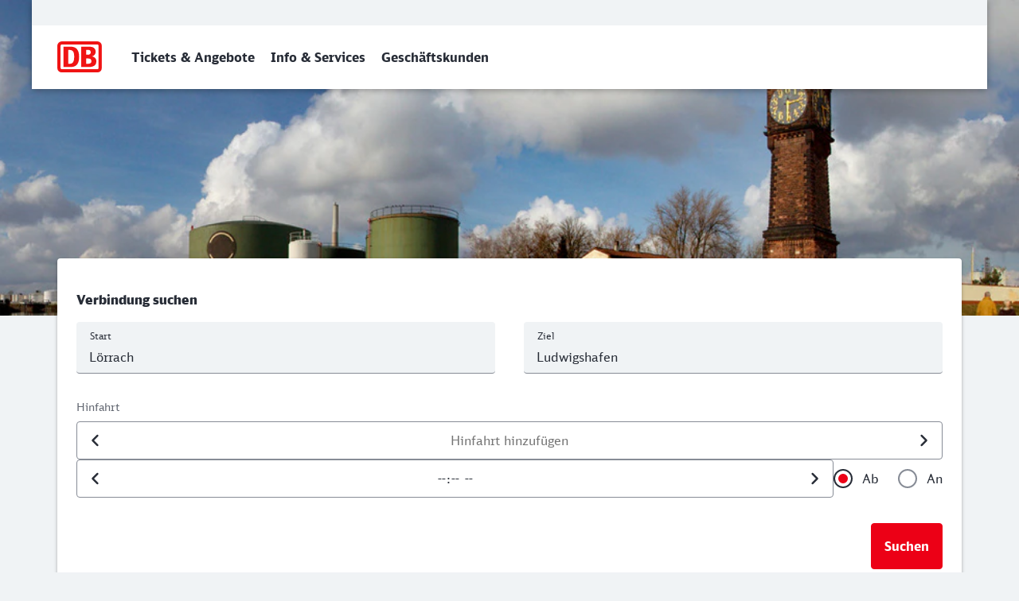

--- FILE ---
content_type: text/html
request_url: https://www.bahn.de/reisen/view/verbindung/loerrach/ludwigshafen.shtml
body_size: 4139
content:


<!DOCTYPE html> <html class="no-js" lang="de"> <head> <title>Günstige Bahntickets von Lörrach nach Ludwigshafen – Deutsche Bahn</title> <script> const pageIdentifier = window?.location?.pathname .slice(1, window.location.pathname.indexOf('.')) .replace(/_/g, '-') .replace(/\//g, '_'); window.bahn = { stationFromName: `Lörrach`, stationToName: `Ludwigshafen`, cdsOrigin: 'https://www.bahn.de', cookiePrefix: 'DB4-pb', env: `prd--default`, idm: { active: false, realm: '', url: '' }, lang: 'de', pagename: pageIdentifier, pagetitle: `Günstige Bahntickets von Lörrach nach Ludwigshafen – Deutsche Bahn`, section: 'Content', site: 'bahn-de', uuid: '', user: { anrede: '', vorname: '', nachname: '', kundenProfil: 'PR', gkRollen: [], kundenkontoId: '' } }; </script> <meta name="app-stage" content="prd--default"/> <meta name="app-generated-site" content="02.02.2026, 05:04:22"/> <meta name="app-generated-connection" content="2026-02-02T05:04:22.364377350Z"/> <meta charset="utf-8"> <meta http-equiv="X-UA-Compatible" content="IE=edge,chrome=1"/> <meta http-equiv="Content-Type" content="text/html; charset=utf-8"/> <meta content="text/css" http-equiv="content-style-type"/> <meta content="text/javascript" http-equiv="content-script-type"/> <meta http-equiv="content-language" content="de"/> <meta name="copyright" content="2026 Deutsche Bahn AG"/> <meta name="description" content="Von Lörrach nach Ludwigshafen günstig, bequem und staufrei reisen mit den Angeboten der Deutschen Bahn. Jetzt rechtzeitig buchen und günstige Bahntickets sichern!"/> <meta name="author" content="Deutsche Bahn AG, Unternehmensbereich Personenverkehr, Marketing eCommerce"/> <meta name="googlebot" content="noodp"/> <meta name="msnbot" content="noodp"/> <meta name="slurp" content="noodp"/> <meta name="viewport" content="width=device-width, initial-scale=1.0"/> <link rel="stylesheet" type="text/css" href="https://www.bahn.de/.resources/bahn-common-light/webresources/css/streckenseite.css?v=4"/> <link rel="alternate" href="android-app://de.hafas.android.db/dbnavigator/query?S=L%C3%B6rrach&Z=Ludwigshafen"/> <link rel="canonical" href="https://www.bahn.de/reisen/view/verbindung/loerrach/ludwigshafen.shtml"/> <script src="//cdn.optimizely.com/js/791773171.js"></script> <link rel="shortcut icon" href="https://cms.static-bahn.de/cms/img/favicon.ico" type="image/x-icon"/> <link rel="image_src" href="https://cms.static-bahn.de/cms/img/icon_db.png"/> <script type="application/ld+json"> { "@context": "http://schema.org", "@type": "TrainTrip", "provider": { "@type": "Organization", "name": "Deutsche Bahn" }, "departureStation": { "@type": "TrainStation", "name": "Lörrach Hbf" }, "arrivalStation": { "@type": "TrainStation", "name": "Ludwigshafen (Rh) Hbf" }, "image": "https://www.bahn.de/wmedia/view/mdb/media/intern/verbindungen-v2/ludwigshafen.jpg", "potentialAction": { "@type": "TravelAction", "result": { "@type": "AggregateOffer", "lowPrice": "42.99", "priceCurrency": "EUR" } } } </script> <script type="application/ld+json"> { "@context": "http://schema.org", "@type": "FAQPage", "mainEntity": [ { "@type": "Question", "name": "Was ist die schnellste Verbindung von Lörrach nach Ludwigshafen?", "acceptedAnswer": { "@type": "Answer", "text": "Die schnellste Verbindung mit dem Zug von Lörrach nach Ludwigshafen beträgt 2 Stunden und 33 Minuten mit etwa 26 Verbindungen pro Tag. An Wochenenden und Feiertagen kann sich die Reisezeit ändern." } }, { "@type": "Question", "name": "Gibt es eine direkte Verbindung von Lörrach nach Ludwigshafen?", "acceptedAnswer": { "@type": "Answer", "text": "Leider gibt es keine direkte Verbindung von Lörrach nach Ludwigshafen. Sie müssen auf dieser Strecke mindestens 1 x umsteigen." } }, { "@type": "Question", "name": "Um wie viel Uhr fährt der erste Zug von Lörrach nach Ludwigshafen?", "acceptedAnswer": { "@type": "Answer", "text": "Der früheste Zug von Lörrach nach Ludwigshafen fährt um 05:55 Uhr ab. Bitte beachten Sie, dass der Fahrplan sich an Wochenenden und Feiertagen unterscheidet. In unserer Reiseauskunft erhalten Sie alle Informationen auf einen Blick." } }, { "@type": "Question", "name": "Um wie viel Uhr fährt der letzte Zug von Lörrach nach Ludwigshafen?", "acceptedAnswer": { "@type": "Answer", "text": "Der letzte Zug von Lörrach nach Ludwigshafen fährt um 22:58 Uhr ab. Bitte beachten Sie auch hier, dass der Fahrplan sich an Wochenenden und Feiertagen unterscheiden kann." } } ] } </script> </head> <body> <nav class="nav-wcag" aria-label="Links zur Barrierefreiheit"> <ul> <li><a href="#sectionQF">Zur Verbindungssuche springen</a></li> <li><a href="#content">Zu den Hauptinhalten springen</a></li> </ul> </nav> <main class="doc" data-station-from-name="Lörrach" data-station-to-name="Ludwigshafen"> <header id="db-main-navigation" class="header flex flex-m flex-l flex-100"> <div class="head flex flex-100 flex-middle flex-right"> <div class="head__logo-wrapper flex flex-auto flex-25-l hidden-l"> <a href="https://www.bahn.de" class="head__logo js-nav-logo" aria-label="Zur Startseite"> <img class="head__logo-image" alt="Logo der Deutschen Bahn" src="https://www.bahn.de/.resources/bahn-common-light/webresources/assets/img/db-logo.svg"> </a> </div> <div class="flex flex-75-l flex-right hidden-xs hidden-s hidden-m"> <nav class="metanav js-metanav" aria-labelledby="metanavlabel"> <span id="metanavlabel" class="sr-only">Metanavigation</span> <ul class="flex metanav__list"> </ul> </nav> </div> <div class="head__nav-menu-wrapper flex hidden-l flex-right"> <button aria-expanded="false" class="head__nav-menu js-nav-toggle"><span class="sr-only">Menü</span></button> </div> </div> <span id="mainnavlabel" class="sr-only">Hauptnavigation</span> <nav class="nav js-nav hidden visible-l flex" aria-labelledby="mainnavlabel"> <div class="head__logo-wrapper hidden visible-l"> <a href="https://www.bahn.de" class="head__logo js-nav-logo" aria-label="Zur Startseite"> <img class="head__logo-image" alt="Logo der Deutschen Bahn" src="https://www.bahn.de/.resources/bahn-common-light/webresources/assets/img/db-logo.svg"> </a> </div> <ul class="nav__main flex-l flex-100 flex-reset-l flex-middle nav__list"> <li class="nav__item flex-100 flex-reset-l"> <a class="nav__link" href="https://www.bahn.de/angebot" aria-expanded="false"><span>Tickets &amp; Angebote</span></a> </li> <li class="nav__item flex-100 flex-reset-l"> <a class="nav__link" href="https://www.bahn.de/service" aria-expanded="false"><span>Info &amp; Services</span></a> </li> <li class="nav__item flex-100 flex-reset-l"> <a class="nav__link" href="https://www.bahn.de/bahnbusiness" aria-expanded="false"><span>Geschäftskunden</span></a> </li> </ul> </nav> <nav aria-labelledby="mainnavlabel" class="nav nav--mobile nav__mobile--closed flex-100 flex-reset-m"> <div class="nav__indicator-wrapper flex"><a class="nav__indicator-home-icon nav__indicator-item" href="https://www.bahn.de/" aria-label="Zur Startseite"></a> <ol class="nav__indicator-list flex"></ol> </div> <div class="flex-100"> <div class="nav__container flex-100"> <ul data-level="1" class="nav__main flex-100"> <li class="nav__item flex-100"><a href="https://www.bahn.de/angebot" class="nav__link">Tickets &amp; Angebote</a></li> <li class="nav__item flex-100"><a href="https://www.bahn.de/service" class="nav__link">Info &amp; Services</a></li> <li class="nav__item flex-100"><a href="https://www.bahn.de/bahnbusiness" class="nav__link">Geschäftskunden</a></li> </ul> </div> </div> </nav> </header> <div class="sr-only"> <h1> Lörrach Hbf - Ludwigshafen (Rh) Hbf </h1> </div> <div class="stage"> <figure class="image stage__image-wrapper"> <picture> <source media="(min-width: 961px)" srcset="https://www.bahn.de/wmedia/view/mdb/media/intern/verbindungen-v2/ludwigshafen.jpg"> <source srcset="https://www.bahn.de/wmedia/view/mdb/media/intern/verbindungen-v2/ludwigshafen.jpg"> <img src="https://www.bahn.de/wmedia/view/mdb/media/intern/verbindungen-v2/ludwigshafen.jpg" class="image stage__image" alt=""> </picture> </figure> </div> <div id="sectionQF" class="qf c"> <h2 class="h2 qf__headline">Verbindung suchen</h2> <form action="https://www.bahn.de/link_verbindungssuche" method="get" class="qf-form flex"> <input type="hidden" name="start" value="1"> <input id="hiddenOptimizePrice" type="hidden" name="existOptimizePrice-deactivated" value="1"> <div class="qf-fieldset qf-fieldset--margin-xl flex flex-100"> <div class="qf-dest flex flex-100"> <div class="qf-dest__stations flex"> <div class="qf-dest__stations-from form-input-group flex"> <input id="qf-from" name="SO" value="Lörrach" placeholder="Bahnhof / Haltestelle / Adresse" type="text" class="autocomplete flex-100 form-input-group__input--xl" autocomplete="off"> <label for="qf-from" class="qf-input-group__label form-input-group__label--floating"> Start </label> </div> <div class="qf-dest__swap flex flex-bottom qf-dest__swap--desktop"></div> <div class="qf-dest__stations-to form-input-group flex"> <input id="qf-to" name="ZO" value="Ludwigshafen" placeholder="Bahnhof / Haltestelle / Adresse" type="text" class="autocomplete flex-100 form-input-group__input--xl" autocomplete="off"> <label for="qf-to" class="qf-input-group__label form-input-group__label--floating"> Ziel </label> </div> </div> <div class="qf-dest__swap flex flex-bottom qf-dest__swap--mobile"></div> </div> </div> <fieldset class="qf-fieldset qf-fieldset--margin-xl qf-datetime flex flex-100"> <legend class="qf-fieldset__legend">Hinfahrt</legend> <div class="form-input-group qf-datetime__date"> <label for="qf-date" class="sr-only">Datum der Hinfahrt</label> <div class="form-input-wrapper flex-100"> <input id="qf-date" type="text" name="date" value="" placeholder="Hinfahrt hinzufügen" class="form-input-wrapper__input-with-arrows flex-100 flex-center flatpickr-input"> <button title="Einen Tag früher" class="form-input-wrapper__btn-prev"></button> <button title="Einen Tag später" class="form-input-wrapper__btn-next"></button> </div> </div> <div class="qf-datepicker flex flex-middle"></div> <div class="form-input-group qf-datetime__time-wrapper flex flex-100 flex-reset-m flex-reset-l"> <div class="qf-datetime__time"> <label for="qf-time" class="sr-only">Uhrzeit der Hinfahrt</label> <div class="form-input-wrapper"> <input id="qf-time" name="time" type="time" value="" placeholder="Uhrzeit der Hinfahrt" class="form-input-wrapper__input-with-arrows flex-100 flex-center"> <button title="Uhrzeit zurück zur vollen Stunde setzen" class="form-input-wrapper__btn-prev"></button> <button title="Uhrzeit zur nächsten vollen Stunde setzen" class="form-input-wrapper__btn-next"></button> </div> </div> <div class="flex flex-middle"> <ul role="radiogroup" aria-label="Reiseoptionen" class="flex flex-100 flex-right"> <li class="form-input-group__list-item"> <input id="radio-ts-depart" class="form__field--input-option" type="radio" name="hza" value="D" checked="checked" aria-labelledby="departure-label"> <label id="departure-label" for="radio-ts-depart"> <span aria-hidden="true">Ab</span> <span class="sr-only">Uhrzeit als Abfahrtszeitpunkt wählen</span> </label> </li> <li class="form-input-group__list-item"> <input id="radio-ts-arrive" class="form__field--input-option" type="radio" name="hza" value="A" aria-labelledby="arrival-label"> <label id="arrival-label" for="radio-ts-arrive"> <span aria-hidden="true">An</span> <span class="sr-only">Uhrzeit als Ankunftszeitpunkt wählen</span> </label> </li> </ul> </div> </div> </fieldset> <div class="qf-fieldset qf-fieldset--last flex flex-100 flex-right"> <div class="flex flex-100 flex-reset-m flex-reset-l qf-button-group"> <input id="qf-search-city" type="submit" class="btn" value="Suchen"> </div> </div> <input type="hidden" name="hd"> <input type="hidden" name="STS" value="true"> <input type="hidden" name="dbkanal_002" value="___KSO_-_Strecken_LZ03"> </form> </div> <main id="content"> <div class="c c--s mobile-table-headline"> <span class="h1" aria-hidden="true"> Lörrach Hbf - Ludwigshafen (Rh) Hbf </span> </div> <div class="c mobile-table-wrapper"> <div role="region" class="rtable-wrapper"> <table class="rtable"> <caption class="reqtime">Mögliche Verbindungen, Stand: 2026-02-02 05:04</caption> <thead> <tr class="rtable__head-tr"> <th class="rtable__head-th rte" scope="col">Abfahrt</th> <th class="rtable__head-th rte" scope="col">Ankunft</th> <th class="rtable__head-th rte" scope="col">Dauer</th> <th class="rtable__head-th rte" scope="col">Umstiege</th> <th class="rtable__head-th rte" scope="col">Verkehrsmittel</th> <th class="rtable__head-th rte" scope="col">Preis</th> </tr> </thead> <tbody> <tr> <td class="rte multi-line-row" data-label="Abfahrt">Lörrach Hbf&#10;16.02.26&#10;07:02</td> <td class="rte multi-line-row" data-label="Ankunft">Ludwigshafen (Rh) Hbf&#10;16.02.26&#10;09:35</td> <td class="rte" data-label="Dauer">2:33</td> <td class="rte" data-label="Umstiege">2</td> <td class="rte" data-label="Verkehrsmittel">SBB,S,ICE</td> <td data-label="Preis"> <div class="price-cell"> <div aria-hidden="true" class="price-column"> <span class="price-column__prefix">ab</span><span class="price-column__price"> 42,99 €</span> </div> <div class="button__connections"> <a class="btn rtable__btn" target="_blank" href="https://www.bahn.de/link_verbindungssuche?STS=true&SO=L%C3%B6rrach&ZO=Ludwigshafen&HD=2026-02-16T07:02:00&dbkanal_002=___KSO_-_Strecken_LZ03" data-track data-trackingCode="tableButton1"> <span>Verbindung prüfen</span> <span class="sr-only"> für Preise ab 42,99 €</span> </a> </div> </div> </td> </tr> </tbody> </table> </div> </div> <div class="accordion c c--s flex" data-allow-toggle="" data-allow-multiple=""> <h2 class="h2 accordion__headline">Häufig gestellte Fragen</h2> <div class="accordion__accordion-element accordion-element js-accordion-element"> <h3 class="h3 accordion-element__headline"> <button class="js-accordion-trigger" aria-expanded="false" aria-controls="cont-content_0_accordions_0" id="btn-content_0_accordions_0"> Was ist die schnellste Verbindung von Lörrach nach Ludwigshafen? <span class="accordion-element__headline-icon"></span> </button> </h3> <div id="cont-content_0_accordions_0" role="region" aria-labelledby="btn-content_0_accordions_0" class="accordion-element__folding-content"> <div class="text-image c c--s"> <div class="text-image__text rte"> <p>Die schnellste Verbindung mit dem Zug von Lörrach nach Ludwigshafen beträgt 2 Stunden und 33 Minuten mit etwa 26 Verbindungen pro Tag. An Wochenenden und Feiertagen kann sich die Reisezeit ändern.</p> </div> </div> </div> </div> <div class="accordion__accordion-element accordion-element js-accordion-element"> <h3 class="h3 accordion-element__headline"> <button class="js-accordion-trigger" aria-expanded="false" aria-controls="cont-content_0_accordions_1" id="btn-content_0_accordions_1"> Gibt es eine direkte Verbindung von Lörrach nach Ludwigshafen? <span class="accordion-element__headline-icon"></span> </button> </h3> <div id="cont-content_0_accordions_1" role="region" aria-labelledby="btn-content_0_accordions_1" class="accordion-element__folding-content"> <div class="text-image c c--s"> <div class="text-image__text rte"> <p>Leider gibt es keine direkte Verbindung von Lörrach nach Ludwigshafen. Sie müssen auf dieser Strecke mindestens 1 x umsteigen.</p> </div> </div> </div> </div> <div class="accordion__accordion-element accordion-element js-accordion-element"> <h3 class="h3 accordion-element__headline"> <button class="js-accordion-trigger" aria-expanded="false" aria-controls="cont-content_0_accordions_2" id="btn-content_0_accordions_2"> Um wie viel Uhr fährt der erste Zug von Lörrach nach Ludwigshafen? <span class="accordion-element__headline-icon"></span> </button> </h3> <div id="cont-content_0_accordions_2" role="region" aria-labelledby="btn-content_0_accordions_2" class="accordion-element__folding-content"> <div class="text-image c c--s"> <div class="text-image__text rte"> <p>Der früheste Zug von Lörrach nach Ludwigshafen fährt um 05:55 Uhr ab. Bitte beachten Sie, dass der Fahrplan sich an Wochenenden und Feiertagen unterscheidet. In unserer Reiseauskunft erhalten Sie alle Informationen auf einen Blick.</p> </div> </div> </div> </div> <div class="accordion__accordion-element accordion-element js-accordion-element"> <h3 class="h3 accordion-element__headline"> <button class="js-accordion-trigger" aria-expanded="false" aria-controls="cont-content_0_accordions_3" id="btn-content_0_accordions_3"> Um wie viel Uhr fährt der letzte Zug von Lörrach nach Ludwigshafen? <span class="accordion-element__headline-icon"></span> </button> </h3> <div id="cont-content_0_accordions_3" role="region" aria-labelledby="btn-content_0_accordions_3" class="accordion-element__folding-content"> <div class="text-image c c--s"> <div class="text-image__text rte"> <p>Der letzte Zug von Lörrach nach Ludwigshafen fährt um 22:58 Uhr ab. Bitte beachten Sie auch hier, dass der Fahrplan sich an Wochenenden und Feiertagen unterscheiden kann.</p> </div> </div> </div> </div> </div><div class="link-list c"> <h2 class="h2">Weitere Verbindungen</h2> <ul class="grid grid-50-m grid-25-l"> <li> <a href="https://www.bahn.de/strecke/loerrach" class="link"> nach Lörrach </a> </li> <li> <a href="https://www.bahn.de/strecke/ludwigshafen" class="link"> nach Ludwigshafen </a> </li> <li> <a href="https://www.bahn.de/strecke/strassburg" class="link"> nach Straßburg </a> </li> <li> <a href="https://www.bahn.de/strecke/hameln" class="link"> nach Hameln </a> </li> <li> <a href="https://www.bahn.de/reisen/view/verbindung/oldenburg/lippstadt.shtml" class="link"> von Oldenburg nach Lippstadt </a> </li> <li> <a href="https://www.bahn.de/reisen/view/verbindung/stolberg/frankfurt-oder.shtml" class="link"> von Stolberg nach Frankfurt (Oder) </a> </li> <li> <a href="https://www.bahn.de/reisen/view/verbindung/kaiserslautern/luebeck.shtml" class="link"> von Kaiserslautern nach Lübeck </a> </li> <li> <a href="https://www.bahn.de/reisen/view/verbindung/leverkusen/stralsund.shtml" class="link"> von Leverkusen nach Stralsund </a> </li> </ul> </div> </main> </main> <footer> <div class="footer--bg-light"> </div> <div class="footer--bg-dark"> <div class="footer__meta"> <ul class="footer__meta-list flex flex-center"> <li><a href="https://www.bahn.de/impressum"><span>Impressum</span></a></li> <li><a href="https://www.bahn.de/agb"><span>Beförderungsbedingungen</span></a></li> <li><a href="https://www.bahn.de/nutzungsbedingungen"><span>Nutzungsbedingungen</span></a></li> <li><a href="https://www.bahn.de/datenschutz"><span>Datenschutz</span></a></li> <li><a href="https://www.bahn.de/kontakt/kuendigungsformular"><span>Vertrag kündigen</span></a></li> <li><a href="https://www.deutschebahn.com/de"><span>Konzern</span></a></li> <li><a href="https://www.bahn.de/info/lieferkettensorgfaltspflichtengesetz"><span>LkSG</span></a></li> </ul> </div> </div> </footer> <script type="module" src="https://www.bahn.de/.resources/bahn-common-light/webresources/js/streckenseite.js?v=4"></script> <!-- TMS --> <script type="text/javascript">var utag_data = {}</script> <!-- Loading script asynchronously --> <script type="text/javascript"> (function (a, b, c, d) { a = 'https://cms.static-bahn.de/tms/bahn-cms-main/utag.js?v=1'; b = document; c = 'script'; d = b.createElement(c); d.src = a; d.type = 'text/java' + c; d.async = true; a = b.getElementsByTagName(c)[0]; a.parentNode.insertBefore(d, a); })(); </script> <!-- //TMS --> <script type="text/javascript"  src="/QqRWx2/g/1/GOf_rfZrFUZL/5mJ3DV4SOktNmwQO9f/Pyd0AQ/SAB5Z/xwLU20B"></script></body> </html>

--- FILE ---
content_type: application/javascript
request_url: https://www.bahn.de/QqRWx2/g/1/GOf_rfZrFUZL/5mJ3DV4SOktNmwQO9f/Pyd0AQ/SAB5Z/xwLU20B
body_size: 168789
content:
(function(){if(typeof Array.prototype.entries!=='function'){Object.defineProperty(Array.prototype,'entries',{value:function(){var index=0;const array=this;return {next:function(){if(index<array.length){return {value:[index,array[index++]],done:false};}else{return {done:true};}},[Symbol.iterator]:function(){return this;}};},writable:true,configurable:true});}}());(function(){gN();rX4();tX4();var Zx=function(){bC=["\x6c\x65\x6e\x67\x74\x68","\x41\x72\x72\x61\x79","\x63\x6f\x6e\x73\x74\x72\x75\x63\x74\x6f\x72","\x6e\x75\x6d\x62\x65\x72"];};var OW=function(Sm,g6){return Sm===g6;};var ck=function(LX,Dm){var zg=YB["Math"]["round"](YB["Math"]["random"]()*(Dm-LX)+LX);return zg;};var Qg=function(){return QF.apply(this,[gQ,arguments]);};var Ol=function(){return YB["Math"]["floor"](YB["Math"]["random"]()*100000+10000);};var px=function(){return Ax.apply(this,[CL,arguments]);};var O5=function(hz,dx){return hz!=dx;};var x7=function(FA){var Yg=FA[0]-FA[1];var PW=FA[2]-FA[3];var sg=FA[4]-FA[5];var MF=YB["Math"]["sqrt"](Yg*Yg+PW*PW+sg*sg);return YB["Math"]["floor"](MF);};var vx=function(F2){if(F2===undefined||F2==null){return 0;}var KA=F2["replace"](/[\w\s]/gi,'');return KA["length"];};var cF=function(gk){if(gk===undefined||gk==null){return 0;}var P7=gk["toLowerCase"]()["replace"](/[^0-9]+/gi,'');return P7["length"];};var E2=function(){return ["\x6c\x65\x6e\x67\x74\x68","\x41\x72\x72\x61\x79","\x63\x6f\x6e\x73\x74\x72\x75\x63\x74\x6f\x72","\x6e\x75\x6d\x62\x65\x72"];};var xx=function(TW,AC){return TW&AC;};var C1=function zW(f3,lX){'use strict';var g1=zW;switch(f3){case TJ:{Ig.push(Z5);var X1=Ok()[fm(R6)](Gm,D5);try{var tX=Ig.length;var Hk=W5(SM);X1=xz(typeof YB[Q5()[v5(dX)](Gm,Dz,W5(W5(Em)))],Hb()[S3(Eg)].apply(null,[DF,Qk,hm,pA,mT]))?g2()[tk(gb)](r3,K5,F3,rz):g2()[tk(DF)](Oz,w2,l6,W5(W5({})));}catch(kT){Ig.splice(bF(tX,Em),Infinity,Z5);X1=g2()[tk(w6)].call(null,E5,Qz,Pz,W5(W5({})));}var G2;return Ig.pop(),G2=X1,G2;}break;case bq:{Ig.push(IF);try{var dA=Ig.length;var n3=W5([]);var CC=new (YB[Q5()[v5(DF)](TX,IX,W5(W5(Em)))][IA()[k3(ng)].apply(null,[Pb,Kg,UA,l6])][Ok()[fm(zm)].call(null,qx,Qx)][g2()[tk(km)](JT,Ak,lg,W5(W5(Em)))])();var xb=new (YB[Q5()[v5(DF)](TX,IX,Mm)][IA()[k3(ng)](Pb,rk,UA,l6)][Ok()[fm(zm)].apply(null,[qx,Qx])][OW(typeof LW()[Vl(V1)],sb('',[][[]]))?LW()[Vl(Em)](Kb,p3):LW()[Vl(xW)].apply(null,[xg,nA])])();var JF;return Ig.pop(),JF=W5({}),JF;}catch(Vx){Ig.splice(bF(dA,Em),Infinity,IF);var qF;return qF=OW(Vx[Q5()[v5(Eg)](Rz,Jz,nF)][g2()[tk(xg)].call(null,Lz,fg,W5(W5({})),l3)],Ok()[fm(hA)](pJ,ZW)),Ig.pop(),qF;}Ig.pop();}break;case gB:{Ig.push(Jb);try{var J7=Ig.length;var D1=W5(W5(lq));var RW=T7;var X3=YB[IA()[k3(T7)](wg,Pz,rC,l6)][Q5()[v5(I6)](XC,BW,SF)](YB[g2()[tk(SF)](pF,MA,Y6,Y6)],LW()[Vl(NX)](AF,nz));if(X3){RW++;if(X3[Q5()[v5(SF)].call(null,JW,N2,Gz)]){X3=X3[Q5()[v5(SF)].apply(null,[JW,N2,Kg])];RW+=sb(EA(X3[Q5()[v5(T7)](MT,j5,W5(T7))]&&OW(X3[Q5()[v5(T7)].apply(null,[MT,j5,rW])],Em),Em),EA(X3[xz(typeof g2()[tk(MW)],'undefined')?g2()[tk(xg)].call(null,cT,fg,W5([]),D3):g2()[tk(JC)].apply(null,[Yz,q6,BX,Kx])]&&OW(X3[g2()[tk(xg)].call(null,cT,fg,c5,D5)],LW()[Vl(NX)].call(null,AF,nz)),Cm));}}var V3;return V3=RW[Ok()[fm(XT)].apply(null,[p6,VA])](),Ig.pop(),V3;}catch(cb){Ig.splice(bF(J7,Em),Infinity,Jb);var bm;return bm=xz(typeof Ok()[fm(nx)],sb('',[][[]]))?Ok()[fm(R6)].apply(null,[k1,D5]):Ok()[fm(Rb)](Ek,A5),Ig.pop(),bm;}Ig.pop();}break;case UM:{Ig.push(Hm);if(W5(r5(g2()[tk(IX)].call(null,Lx,jm,W5(W5(Em)),W5(W5(Em))),YB[xz(typeof g2()[tk(b3)],sb('',[][[]]))?g2()[tk(zs)](kV,dX,V1,W5(T7)):g2()[tk(JC)](j5,Ak,s5,nl)]))){var MS;return Ig.pop(),MS=null,MS;}var Mw=YB[g2()[tk(zs)](kV,dX,wg,kt)][xz(typeof g2()[tk(D8)],'undefined')?g2()[tk(IX)](Lx,jm,Mm,PZ):g2()[tk(JC)](rz,BV,Od,W5(W5([])))];var Hw=Mw[Q5()[v5(Hd)](fZ,rh,rw)];var xw=Mw[MH()[CD(mH)](rh,WZ,Pb,bD)];var YH=Mw[LW()[Vl(V1)](Mn,FS)];var Gn;return Gn=[Hw,OW(xw,T7)?Zp[D3]:f9(xw,T7)?Fc(Em):Fc(Cm),YH||(OW(typeof Q5()[v5(ws)],sb('',[][[]]))?Q5()[v5(WZ)](JH,kw,SF):Q5()[v5(Ut)].call(null,B8,PV,Mm))],Ig.pop(),Gn;}break;case AR:{Ig.push(YG);if(YB[OW(typeof Q5()[v5(mH)],sb([],[][[]]))?Q5()[v5(WZ)](Bt,AF,Mt):Q5()[v5(DF)].call(null,LN,IX,W5(W5({})))][Q5()[v5(IX)](Td,US,W5(T7))]){if(YB[IA()[k3(T7)].call(null,wg,gn,fS,l6)][Q5()[v5(I6)].call(null,Bg,BW,hA)](YB[Q5()[v5(DF)](LN,IX,Pz)][Q5()[v5(IX)](Td,US,Cs)][Q5()[v5(Cm)].apply(null,[hO,nD,LO])],Hb()[S3(ng)].call(null,JC,wV,qH,Gj,B8))){var Ls;return Ls=OW(typeof g2()[tk(XD)],'undefined')?g2()[tk(JC)].apply(null,[Wn,k8,s8,b3]):g2()[tk(gb)].call(null,X2,K5,PH,Kg),Ig.pop(),Ls;}var wn;return wn=MH()[CD(wg)](wg,Cm,IZ,nx),Ig.pop(),wn;}var zG;return zG=OW(typeof Ok()[fm(OS)],sb('',[][[]]))?Ok()[fm(Rb)](kD,Wp):Ok()[fm(R6)](qk,D5),Ig.pop(),zG;}break;case Lq:{Ig.push(Z9);throw new (YB[Ok()[fm(hA)].call(null,Ob,ZW)])(Q5()[v5(T8)].apply(null,[Cb,Gz,Ak]));}break;case I:{Ig.push(JO);if(W5(YB[Q5()[v5(DF)](Rj,IX,F3)][LW()[Vl(DZ)].apply(null,[wj,xt])])){var cs=OW(typeof YB[Q5()[v5(DF)].call(null,Rj,IX,Hm)][vS()[CZ(rz)](Hh,Gz,rw,xt)],Hb()[S3(Eg)](DF,Nj,AF,W5([]),mT))?g2()[tk(gb)].call(null,Pp,K5,W5(W5(T7)),R6):MH()[CD(wg)].apply(null,[wg,Cm,SZ,Vj]);var OO;return Ig.pop(),OO=cs,OO;}var sS;return sS=Ok()[fm(R6)](w9,D5),Ig.pop(),sS;}break;case Bq:{Ig.push(h9);var jZ=Ok()[fm(R6)](FT,D5);try{var jw=Ig.length;var CO=W5({});if(YB[g2()[tk(zs)](S7,dX,Kx,PZ)][MH()[CD(hA)](hA,JC,Ns,Em)]&&YB[g2()[tk(zs)].apply(null,[S7,dX,Cs,W5(W5(T7))])][MH()[CD(hA)](hA,JC,Ns,Mn)][T7]&&YB[g2()[tk(zs)](S7,dX,Pz,W5(Em))][MH()[CD(hA)].call(null,hA,JC,Ns,rk)][T7][T7]&&YB[OW(typeof g2()[tk(VD)],sb([],[][[]]))?g2()[tk(JC)](Nn,WG,rz,W5(W5(T7))):g2()[tk(zs)].apply(null,[S7,dX,W5({}),W5(Em)])][MH()[CD(hA)].call(null,hA,JC,Ns,dp)][Zp[D3]][T7][vS()[CZ(VA)](C8,Rb,M8,Gt)]){var HO=OW(YB[g2()[tk(zs)](S7,dX,Mm,NO)][MH()[CD(hA)].apply(null,[hA,JC,Ns,zm])][T7][T7][vS()[CZ(VA)](C8,Rb,w6,Gt)],YB[OW(typeof g2()[tk(M8)],sb('',[][[]]))?g2()[tk(JC)].call(null,qp,Y8,ZH,D5):g2()[tk(zs)].apply(null,[S7,dX,wg,BX])][MH()[CD(hA)](hA,JC,Ns,wV)][Zp[D3]]);var gG=HO?g2()[tk(gb)].apply(null,[wA,K5,lg,dp]):g2()[tk(DF)](rX,w2,zs,Wc);var Ew;return Ig.pop(),Ew=gG,Ew;}else{var L9;return Ig.pop(),L9=jZ,L9;}}catch(fV){Ig.splice(bF(jw,Em),Infinity,h9);var hs;return Ig.pop(),hs=jZ,hs;}Ig.pop();}break;case fY:{var Yn=lX[lq];var XO=lX[SM];Ig.push(LD);var xs=Dc(null,Yn)?null:O5(Hb()[S3(Eg)](DF,lg,rC,JC,mT),typeof YB[Q5()[v5(rw)](hn,fD,wV)])&&Yn[YB[OW(typeof Q5()[v5(MW)],sb('',[][[]]))?Q5()[v5(WZ)](hS,mO,JO):Q5()[v5(rw)](hn,fD,XD)][LW()[Vl(MA)](zs,lG)]]||Yn[g2()[tk(d9)](nZ,Kx,W5(Em),xc)];if(O5(null,xs)){var Xw,pO,Kc,Wh,jj=[],Wj=W5(T7),bp=W5(Em);try{var ld=Ig.length;var Qn=W5([]);if(Kc=(xs=xs.call(Yn))[g2()[tk(BH)](St,E9,PZ,xc)],OW(T7,XO)){if(xz(YB[IA()[k3(T7)](wg,xg,FV,l6)](xs),xs)){Qn=W5(W5([]));return;}Wj=W5(Em);}else for(;W5(Wj=(Xw=Kc.call(xs))[LW()[Vl(c5)](Qz,Hn)])&&(jj[Q5()[v5(l6)].call(null,A6,PH,W5(W5([])))](Xw[Q5()[v5(SF)].apply(null,[l9,N2,Wc])]),xz(jj[Q5()[v5(T7)](fb,j5,NO)],XO));Wj=W5(Zp[D3]));}catch(Up){Ig.splice(bF(ld,Em),Infinity,LD);bp=W5(hf[OW(typeof g2()[tk(Kx)],'undefined')?g2()[tk(JC)](kS,BD,T7,Rb):g2()[tk(lg)](m5,Xt,Cs,Gj)]()),pO=Up;}finally{Ig.splice(bF(ld,Em),Infinity,LD);try{var JS=Ig.length;var sV=W5(W5(lq));if(W5(Wj)&&O5(null,xs[g2()[tk(FH)](A5,xG,rW,ww)])&&(Wh=xs[g2()[tk(FH)](A5,xG,MA,Kh)](),xz(YB[IA()[k3(T7)].call(null,wg,XZ,FV,l6)](Wh),Wh))){sV=W5(W5(SM));return;}}finally{Ig.splice(bF(JS,Em),Infinity,LD);if(sV){Ig.pop();}if(bp)throw pO;}if(Qn){Ig.pop();}}var gV;return Ig.pop(),gV=jj,gV;}Ig.pop();}break;case ZN:{Ig.push(Vp);var YO=OW(typeof Ok()[fm(s5)],sb('',[][[]]))?Ok()[fm(Rb)](c9,cO):Ok()[fm(R6)](Uz,D5);try{var zO=Ig.length;var sn=W5(SM);YO=xz(typeof YB[Ok()[fm(Kh)].call(null,pC,B8)],Hb()[S3(Eg)](DF,bD,rn,fd,mT))?g2()[tk(gb)].apply(null,[Jg,K5,NX,Vj]):xz(typeof g2()[tk(s5)],sb([],[][[]]))?g2()[tk(DF)](hx,w2,W5(W5(Em)),Y6):g2()[tk(JC)](ln,St,W5(Em),wg);}catch(kH){Ig.splice(bF(zO,Em),Infinity,Vp);YO=g2()[tk(w6)](xH,Qz,W5({}),Em);}var Nt;return Ig.pop(),Nt=YO,Nt;}break;case HY:{Ig.push(nc);var NG=Ok()[fm(R6)](DS,D5);try{var Tn=Ig.length;var fG=W5(W5(lq));if(YB[g2()[tk(zs)](MV,dX,x9,W5([]))][MH()[CD(hA)].call(null,hA,JC,MD,LH)]&&YB[g2()[tk(zs)](MV,dX,Cm,nj)][MH()[CD(hA)].call(null,hA,JC,MD,Cs)][T7]){var MG=OW(YB[g2()[tk(zs)](MV,dX,bD,T7)][MH()[CD(hA)](hA,JC,MD,w6)][LW()[Vl(Qx)].apply(null,[rW,P6])](Zp[dw]),YB[OW(typeof g2()[tk(JC)],sb('',[][[]]))?g2()[tk(JC)].apply(null,[Dz,ps,gb,Kg]):g2()[tk(zs)].call(null,MV,dX,US,MA)][MH()[CD(hA)](hA,JC,MD,xg)][hf[g2()[tk(lg)](ND,Xt,W5(W5([])),LO)]()]);var M9=MG?g2()[tk(gb)](fz,K5,NO,s5):g2()[tk(DF)](Rq,w2,Kh,W5(W5({})));var xn;return Ig.pop(),xn=M9,xn;}else{var vC;return Ig.pop(),vC=NG,vC;}}catch(gS){Ig.splice(bF(Tn,Em),Infinity,nc);var BG;return Ig.pop(),BG=NG,BG;}Ig.pop();}break;case LB:{Ig.push(Gh);var Dp=YB[xz(typeof IA()[k3(dp)],'undefined')?IA()[k3(T7)](wg,ng,Ft,l6):IA()[k3(JC)].apply(null,[Ss,bD,k8,bH])][vS()[CZ(wg)](ZC,xg,rs,SF)]?YB[IA()[k3(T7)].call(null,wg,rw,Ft,l6)][LW()[Vl(Ak)](IV,gp)](YB[OW(typeof IA()[k3(WZ)],'undefined')?IA()[k3(JC)].call(null,Oj,MW,Ek,hH):IA()[k3(T7)](wg,Ak,Ft,l6)][xz(typeof vS()[CZ(Z8)],sb([],[][[]]))?vS()[CZ(wg)].call(null,ZC,xg,Kx,SF):vS()[CZ(Gz)].apply(null,[Pb,w2,Cm,W8])](YB[g2()[tk(zs)](g8,dX,T7,W5({}))]))[Q5()[v5(rz)](ND,Kh,ng)](LW()[Vl(lg)].call(null,EO,bZ)):LW()[Vl(D3)](Z8,Ld);var Dn;return Ig.pop(),Dn=Dp,Dn;}break;case pB:{Ig.push(jS);var gH=g2()[tk(VA)](Wg,ft,W5(W5([])),rs);var XG=W5({});try{var qh=Ig.length;var Hp=W5({});var QS=T7;try{var fH=YB[LW()[Vl(rh)].call(null,nD,jX)][Q5()[v5(Cm)].apply(null,[U2,nD,dp])][Ok()[fm(XT)].call(null,Kq,VA)];YB[IA()[k3(T7)](wg,rs,rA,l6)][Ok()[fm(DF)](j6,lV)](fH)[Ok()[fm(XT)].call(null,Kq,VA)]();}catch(UG){Ig.splice(bF(qh,Em),Infinity,jS);if(UG[Q5()[v5(km)].apply(null,[KT,Od,W5({})])]&&OW(typeof UG[Q5()[v5(km)].call(null,KT,Od,W5([]))],Ok()[fm(PH)](OX,lc))){UG[OW(typeof Q5()[v5(JC)],sb([],[][[]]))?Q5()[v5(WZ)](pC,Qh,SZ):Q5()[v5(km)](KT,Od,W5(W5([])))][LW()[Vl(ng)].call(null,rk,Sk)](g2()[tk(dX)].call(null,Vm,Wc,WZ,PH))[Et()[WH(D3)].apply(null,[dC,pV,Em,JC])](function(NV){Ig.push(SF);if(NV[vS()[CZ(US)](hp,D3,Nj,ZC)](LW()[Vl(K5)].apply(null,[JG,b8]))){XG=W5(W5(SM));}if(NV[vS()[CZ(US)].call(null,hp,D3,Gz,ZC)](OW(typeof Ok()[fm(R9)],sb([],[][[]]))?Ok()[fm(Rb)](Fn,wV):Ok()[fm(Gj)](Os,c5))){QS++;}Ig.pop();});}}gH=OW(QS,Eg)||XG?g2()[tk(gb)](ET,K5,nl,FH):xz(typeof g2()[tk(x9)],sb([],[][[]]))?g2()[tk(DF)](s7,w2,gb,Pz):g2()[tk(JC)](BO,rV,W5([]),W5({}));}catch(tV){Ig.splice(bF(qh,Em),Infinity,jS);gH=g2()[tk(w6)](z3,Qz,dw,R6);}var ES;return Ig.pop(),ES=gH,ES;}break;case S:{Ig.push(rZ);var fj=Ok()[fm(R6)](G7,D5);if(YB[g2()[tk(zs)].call(null,pF,dX,W5(W5([])),wg)]&&YB[g2()[tk(zs)].call(null,pF,dX,dp,V1)][MH()[CD(hA)](hA,JC,Y9,ww)]&&YB[g2()[tk(zs)](pF,dX,x9,Nj)][MH()[CD(hA)].call(null,hA,JC,Y9,rs)][g2()[tk(Yh)](Sj,ZW,Gz,WZ)]){var GC=YB[g2()[tk(zs)](pF,dX,W5([]),V1)][MH()[CD(hA)](hA,JC,Y9,XZ)][g2()[tk(Yh)].apply(null,[Sj,ZW,W5([]),Gj])];try{var QO=Ig.length;var J9=W5({});var G8=YB[LW()[Vl(PH)](nF,M3)][Et()[WH(hA)](nt,gs,s5,Pz)](Un(YB[LW()[Vl(PH)](nF,M3)][OW(typeof IA()[k3(Pz)],sb(LW()[Vl(D3)].call(null,Z8,cr),[][[]]))?IA()[k3(JC)](Uh,l6,Nw,zc):IA()[k3(rw)](l6,Pz,Fw,l6)](),Vh))[Ok()[fm(XT)](hn,VA)]();YB[g2()[tk(zs)].call(null,pF,dX,Qz,Kh)][MH()[CD(hA)](hA,JC,Y9,BX)][OW(typeof g2()[tk(XT)],sb([],[][[]]))?g2()[tk(JC)].call(null,Bd,Kw,Qk,ng):g2()[tk(Yh)].call(null,Sj,ZW,Cs,Nj)]=G8;var mt=OW(YB[OW(typeof g2()[tk(I6)],sb([],[][[]]))?g2()[tk(JC)](mV,mp,BH,Gz):g2()[tk(zs)].call(null,pF,dX,LH,Hm)][MH()[CD(hA)](hA,JC,Y9,MA)][g2()[tk(Yh)].apply(null,[Sj,ZW,Mm,Mn])],G8);var Vs=mt?g2()[tk(gb)](Tm,K5,Rb,D3):OW(typeof g2()[tk(gt)],sb([],[][[]]))?g2()[tk(JC)](BW,Oc,zm,Eg):g2()[tk(DF)].call(null,kg,w2,Nj,Mm);YB[g2()[tk(zs)].call(null,pF,dX,Hm,Wc)][MH()[CD(hA)](hA,JC,Y9,s8)][OW(typeof g2()[tk(Od)],'undefined')?g2()[tk(JC)](CV,NS,LH,FH):g2()[tk(Yh)](Sj,ZW,W5({}),W5({}))]=GC;var U8;return Ig.pop(),U8=Vs,U8;}catch(fO){Ig.splice(bF(QO,Em),Infinity,rZ);if(xz(YB[g2()[tk(zs)](pF,dX,pA,T7)][MH()[CD(hA)](hA,JC,Y9,zm)][xz(typeof g2()[tk(Ak)],'undefined')?g2()[tk(Yh)](Sj,ZW,W5(W5(T7)),Qz):g2()[tk(JC)](gh,nw,BO,Gj)],GC)){YB[g2()[tk(zs)](pF,dX,Hm,BH)][MH()[CD(hA)](hA,JC,Y9,dp)][g2()[tk(Yh)].apply(null,[Sj,ZW,lg,rW])]=GC;}var lh;return Ig.pop(),lh=fj,lh;}}else{var c8;return Ig.pop(),c8=fj,c8;}Ig.pop();}break;case wP:{Ig.push(zs);var b9;return b9=W5(r5(Q5()[v5(Cm)].apply(null,[sw,nD,W5(W5({}))]),YB[OW(typeof Q5()[v5(Hm)],sb('',[][[]]))?Q5()[v5(WZ)](XZ,bh,W5(W5(Em))):Q5()[v5(DF)].call(null,wL,IX,lg)][IA()[k3(ng)].apply(null,[Pb,Nj,w2,l6])][Ok()[fm(zm)](mC,Qx)][g2()[tk(km)].call(null,LZ,Ak,T7,dp)])||r5(Q5()[v5(Cm)].apply(null,[sw,nD,JC]),YB[Q5()[v5(DF)].apply(null,[wL,IX,Mn])][IA()[k3(ng)](Pb,ZW,w2,l6)][Ok()[fm(zm)](mC,Qx)][LW()[Vl(xW)](xg,Ow)])),Ig.pop(),b9;}break;case WN:{var cw=lX[lq];var JZ=lX[SM];Ig.push(hw);if(Dc(JZ,null)||f9(JZ,cw[OW(typeof Q5()[v5(BX)],sb([],[][[]]))?Q5()[v5(WZ)](hA,Y6,XZ):Q5()[v5(T7)](Im,j5,dp)]))JZ=cw[Q5()[v5(T7)](Im,j5,l6)];for(var En=T7,kO=new (YB[LW()[Vl(rw)](NO,qz)])(JZ);hh(En,JZ);En++)kO[En]=cw[En];var OC;return Ig.pop(),OC=kO,OC;}break;case hR:{Ig.push(k9);try{var Xh=Ig.length;var XS=W5([]);var fh=T7;var Sn=YB[xz(typeof IA()[k3(ZH)],sb([],[][[]]))?IA()[k3(T7)].apply(null,[wg,ZH,Rk,l6]):IA()[k3(JC)].apply(null,[Cd,D3,QV,sH])][Q5()[v5(I6)](K6,BW,fd)](YB[Et()[WH(dw)].call(null,vA,hw,MW,Eg)][Q5()[v5(Cm)](WJ,nD,FH)],Ok()[fm(NX)](sA,bd));if(Sn){fh++;W5(W5(Sn[Q5()[v5(gb)].call(null,FT,rH,BH)]))&&f9(Sn[Q5()[v5(gb)](FT,rH,FH)][Ok()[fm(XT)](C7,VA)]()[IA()[k3(VA)].apply(null,[gd,s5,H2,JC])](Q5()[v5(Yh)](Mz,pD,zt)),Fc(Em))&&fh++;}var On=fh[OW(typeof Ok()[fm(D5)],'undefined')?Ok()[fm(Rb)].apply(null,[dw,Yj]):Ok()[fm(XT)](C7,VA)]();var Xs;return Ig.pop(),Xs=On,Xs;}catch(gj){Ig.splice(bF(Xh,Em),Infinity,k9);var v8;return v8=Ok()[fm(R6)](q7,D5),Ig.pop(),v8;}Ig.pop();}break;case qJ:{var FD=lX[lq];Ig.push(DO);var d8;return d8=YB[xz(typeof IA()[k3(T7)],sb(OW(typeof LW()[Vl(l6)],sb([],[][[]]))?LW()[Vl(Em)].apply(null,[gb,EH]):LW()[Vl(D3)](Z8,KS),[][[]]))?IA()[k3(T7)](wg,Fn,SS,l6):IA()[k3(JC)].call(null,nF,MW,JV,mV)][OW(typeof Q5()[v5(Cm)],sb('',[][[]]))?Q5()[v5(WZ)].apply(null,[rD,MW,BH]):Q5()[v5(I6)](AH,BW,Rb)](YB[g2()[tk(zs)](As,dX,F3,nj)][Ok()[fm(MA)](ZV,wj)],FD),Ig.pop(),d8;}break;case cJ:{Ig.push(Pd);throw new (YB[Ok()[fm(hA)].call(null,rA,ZW)])(Q5()[v5(T8)](LV,Gz,W5({})));}break;case GM:{var ID=lX[lq];Ig.push(HZ);if(YB[LW()[Vl(rw)].call(null,NO,Zb)][IA()[k3(fd)](xG,zt,Kd,JC)](ID)){var TV;return Ig.pop(),TV=ID,TV;}Ig.pop();}break;case vJ:{var KO={};var mn={};Ig.push(BD);try{var In=Ig.length;var A8=W5({});var tp=new (YB[OW(typeof Ok()[fm(c5)],sb([],[][[]]))?Ok()[fm(Rb)].apply(null,[Gs,Nw]):Ok()[fm(K5)](VF,Pj)])(Zp[D3],T7)[IA()[k3(rz)].call(null,XD,kt,Rh,PH)](Ok()[fm(kt)](zF,Mt));var PD=tp[LW()[Vl(zm)].apply(null,[FZ,MV])](OW(typeof Ok()[fm(rW)],sb('',[][[]]))?Ok()[fm(Rb)].apply(null,[ds,E8]):Ok()[fm(Lp)](O8,IX));var DH=tp[Q5()[v5(Qx)](Ld,Ws,Kx)](PD[xz(typeof g2()[tk(fg)],sb([],[][[]]))?g2()[tk(DZ)].call(null,Tx,gb,XD,XZ):g2()[tk(JC)].apply(null,[Jj,A9,F3,w6])]);var QZ=tp[Q5()[v5(Qx)].apply(null,[Ld,Ws,s5])](PD[Q5()[v5(xW)](Jd,dp,PH)]);KO=pp(lq,[OW(typeof Ok()[fm(Yh)],'undefined')?Ok()[fm(Rb)].call(null,vc,MV):Ok()[fm(VD)](Ab,zn),DH,LW()[Vl(xG)](nC,Lk),QZ]);var GZ=new (YB[Ok()[fm(K5)](VF,Pj)])(T7,T7)[IA()[k3(rz)](XD,LH,Rh,PH)](Q5()[v5(hD)](jO,Z8,D3));var HV=GZ[LW()[Vl(zm)].call(null,FZ,MV)](Ok()[fm(Lp)](O8,IX));var QG=GZ[Q5()[v5(Qx)](Ld,Ws,wg)](HV[g2()[tk(DZ)](Tx,gb,Eg,WZ)]);var Dd=GZ[xz(typeof Q5()[v5(nj)],'undefined')?Q5()[v5(Qx)](Ld,Ws,gb):Q5()[v5(WZ)].call(null,YZ,kt,MW)](HV[Q5()[v5(xW)].apply(null,[Jd,dp,Mn])]);mn=pp(lq,[xz(typeof LW()[Vl(km)],sb([],[][[]]))?LW()[Vl(lc)](nl,dO):LW()[Vl(Em)].apply(null,[x8,Ch]),QG,g2()[tk(WD)](tZ,s5,W5(W5([])),FH),Dd]);}finally{Ig.splice(bF(In,Em),Infinity,BD);var v9;return v9=pp(lq,[g2()[tk(hD)](s9,pn,VA,XT),KO[Ok()[fm(VD)](Ab,zn)]||null,IA()[k3(xg)](Pc,l6,Rh,gb),KO[LW()[Vl(xG)].apply(null,[nC,Lk])]||null,g2()[tk(Pj)].apply(null,[GX,Yp,l3,c5]),mn[LW()[Vl(lc)](nl,dO)]||null,g2()[tk(FO)].apply(null,[qc,nF,LO,W5(W5([]))]),mn[g2()[tk(WD)](tZ,s5,rw,W5({}))]||null]),Ig.pop(),v9;}Ig.pop();}break;case AE:{Ig.push(lj);var tS=OW(typeof Ok()[fm(dw)],sb([],[][[]]))?Ok()[fm(Rb)].call(null,Ts,Em):Ok()[fm(R6)].call(null,v6,D5);try{var nS=Ig.length;var YS=W5(SM);if(YB[xz(typeof g2()[tk(l3)],sb('',[][[]]))?g2()[tk(zs)](Hz,dX,Kh,d9):g2()[tk(JC)].apply(null,[md,Mn,T7,Rb])]&&YB[xz(typeof g2()[tk(Em)],sb('',[][[]]))?g2()[tk(zs)].apply(null,[Hz,dX,MA,dp]):g2()[tk(JC)].apply(null,[tZ,Ah,W5({}),Cs])][g2()[tk(IX)](Cc,jm,nx,BO)]&&YB[g2()[tk(zs)](Hz,dX,W5(T7),JC)][g2()[tk(IX)](Cc,jm,Od,x9)][MH()[CD(mH)](rh,WZ,JV,Hm)]){var sC=YB[g2()[tk(zs)].apply(null,[Hz,dX,JC,pA])][xz(typeof g2()[tk(D3)],sb('',[][[]]))?g2()[tk(IX)](Cc,jm,zs,ZW):g2()[tk(JC)].call(null,rd,Vc,W5(W5(Em)),rs)][MH()[CD(mH)](rh,WZ,JV,D5)][Ok()[fm(XT)].apply(null,[mk,VA])]();var Lj;return Ig.pop(),Lj=sC,Lj;}else{var bc;return Ig.pop(),bc=tS,bc;}}catch(Dj){Ig.splice(bF(nS,Em),Infinity,lj);var Gc;return Ig.pop(),Gc=tS,Gc;}Ig.pop();}break;case KJ:{Ig.push(l8);var ls=Ok()[fm(R6)](tx,D5);try{var lH=Ig.length;var n9=W5(W5(lq));ls=YB[MH()[CD(Vj)].apply(null,[fd,D3,KS,XZ])][Q5()[v5(Cm)](cA,nD,fd)][Ok()[fm(gb)].apply(null,[VP,Wc])](xz(typeof LW()[Vl(PZ)],'undefined')?LW()[Vl(VD)].call(null,Gd,lA):LW()[Vl(Em)].apply(null,[dD,qs]))?xz(typeof g2()[tk(Y6)],'undefined')?g2()[tk(gb)](TC,K5,XD,s5):g2()[tk(JC)].apply(null,[DV,qc,Ak,WZ]):OW(typeof g2()[tk(Kg)],'undefined')?g2()[tk(JC)](Kt,ww,Pz,W5({})):g2()[tk(DF)](ZA,w2,P8,Gj);}catch(zD){Ig.splice(bF(lH,Em),Infinity,l8);ls=g2()[tk(w6)](VP,Qz,F3,DF);}var Pt;return Ig.pop(),Pt=ls,Pt;}break;case qq:{var wp=lX[lq];return wp;}break;case vE:{Ig.push(Ej);var Id=function(FD){return zW.apply(this,[qJ,arguments]);};var VV=[MH()[CD(hA)](hA,JC,rS,WZ),OW(typeof LW()[Vl(VA)],'undefined')?LW()[Vl(Em)].call(null,FH,KV):LW()[Vl(I6)](lg,JV)];var Kj=VV[LW()[Vl(IX)].apply(null,[VD,N3])](function(Rc){var dH=Id(Rc);Ig.push(O9);if(W5(W5(dH))&&W5(W5(dH[Q5()[v5(gb)].call(null,k8,rH,W5(W5({})))]))&&W5(W5(dH[Q5()[v5(gb)](k8,rH,W5(W5([])))][xz(typeof Ok()[fm(Qz)],'undefined')?Ok()[fm(XT)](Jc,VA):Ok()[fm(Rb)].apply(null,[V8,PS])]))){dH=dH[Q5()[v5(gb)](k8,rH,rW)][Ok()[fm(XT)](Jc,VA)]();var Yd=sb(OW(dH[IA()[k3(VA)].apply(null,[gd,R6,Xd,JC])](g2()[tk(b8)](Pp,UH,SZ,W5([]))),Fc(Em)),EA(YB[OW(typeof Ok()[fm(M8)],sb([],[][[]]))?Ok()[fm(Rb)](nC,ss):Ok()[fm(BX)](DX,Pd)](f9(dH[IA()[k3(VA)](gd,P8,Xd,JC)](xz(typeof g2()[tk(DZ)],sb('',[][[]]))?g2()[tk(FH)](TD,xG,W5({}),W5(Em)):g2()[tk(JC)](DV,K8,Kg,W5(W5(T7)))),Fc(Em))),Em));var gZ;return Ig.pop(),gZ=Yd,gZ;}else{var xZ;return xZ=Ok()[fm(R6)](VF,D5),Ig.pop(),xZ;}Ig.pop();});var Md;return Md=Kj[Q5()[v5(rz)](wz,Kh,OS)](LW()[Vl(D3)](Z8,Yk)),Ig.pop(),Md;}break;case WE:{Ig.push(G9);var ZS=r5(Ok()[fm(Pc)](U6,F3),YB[Q5()[v5(DF)](TT,IX,Mt)])||f9(YB[g2()[tk(zs)].call(null,Q1,dX,D3,ZH)][Ok()[fm(rH)](O3,gs)],hf[OW(typeof g2()[tk(BO)],sb([],[][[]]))?g2()[tk(JC)](Nd,xS,Pz,OS):g2()[tk(lg)].apply(null,[EC,Xt,Vj,W5(W5([]))])]())||f9(YB[g2()[tk(zs)](Q1,dX,FH,Mt)][Et()[WH(V1)](sj,dc,JO,US)],T7);var J8=YB[OW(typeof Q5()[v5(mj)],sb([],[][[]]))?Q5()[v5(WZ)](V9,Td,R6):Q5()[v5(DF)](TT,IX,W5(W5(Em)))][Hb()[S3(fd)].call(null,PH,zs,sj,Nj,rz)](xz(typeof g2()[tk(rs)],sb([],[][[]]))?g2()[tk(UZ)](DW,xg,W5(W5(T7)),gb):g2()[tk(JC)].apply(null,[IH,Ow,mH,xc]))[LW()[Vl(gt)](MW,cT)];var Cj=YB[xz(typeof Q5()[v5(xg)],'undefined')?Q5()[v5(DF)].call(null,TT,IX,W5([])):Q5()[v5(WZ)].call(null,IO,ZW,nl)][Hb()[S3(fd)].apply(null,[PH,Ak,sj,D5,rz])](Ok()[fm(R9)].call(null,M7,bn))[LW()[Vl(gt)](MW,cT)];var OV=YB[Q5()[v5(DF)](TT,IX,W5(Em))][Hb()[S3(fd)].call(null,PH,nl,sj,rw,rz)](g2()[tk(Dz)](lz,I9,XD,l6))[LW()[Vl(gt)].call(null,MW,cT)];var Ad;return Ad=LW()[Vl(D3)].apply(null,[Z8,H6])[LW()[Vl(PZ)](D3,Bx)](ZS?OW(typeof g2()[tk(SF)],sb([],[][[]]))?g2()[tk(JC)].call(null,lw,Ft,Fn,ng):g2()[tk(gb)](Y7,K5,zs,Mt):OW(typeof g2()[tk(VA)],sb([],[][[]]))?g2()[tk(JC)](Ks,KD,xg,Nj):g2()[tk(DF)](jT,w2,W5(Em),US),LW()[Vl(lg)].apply(null,[EO,mG]))[LW()[Vl(PZ)](D3,Bx)](J8?xz(typeof g2()[tk(c5)],sb([],[][[]]))?g2()[tk(gb)](Y7,K5,Vj,Hm):g2()[tk(JC)](lV,Pj,fd,JC):g2()[tk(DF)].call(null,jT,w2,W5(T7),W5(Em)),LW()[Vl(lg)].apply(null,[EO,mG]))[LW()[Vl(PZ)](D3,Bx)](Cj?g2()[tk(gb)].call(null,Y7,K5,PH,W5(Em)):g2()[tk(DF)].apply(null,[jT,w2,MW,Gj]),LW()[Vl(lg)].apply(null,[EO,mG]))[OW(typeof LW()[Vl(b3)],'undefined')?LW()[Vl(Em)].call(null,UV,KC):LW()[Vl(PZ)].call(null,D3,Bx)](OV?OW(typeof g2()[tk(ZW)],sb('',[][[]]))?g2()[tk(JC)].apply(null,[Jz,cO,wg,Kh]):g2()[tk(gb)].call(null,Y7,K5,Gz,W5(W5({}))):g2()[tk(DF)](jT,w2,NO,zm)),Ig.pop(),Ad;}break;case Sl:{var X9=lX[lq];Ig.push(jH);if(OW([Ok()[fm(Qz)].call(null,gp,rk),Ok()[fm(Hh)](sz,pn),Ok()[fm(hp)](Bn,xh)][IA()[k3(VA)].apply(null,[gd,GO,Jt,JC])](X9[g2()[tk(Od)](Qj,GV,W5(W5({})),lg)][Et()[WH(Z8)].call(null,Th,W9,MW,JC)]),Fc(Em))){Ig.pop();return;}YB[LW()[Vl(Dz)](Kg,f7)](function(){Ig.push(Ic);var ks=W5(W5(lq));try{var kn=Ig.length;var sp=W5(SM);if(W5(ks)&&X9[g2()[tk(Od)](HA,GV,lg,W5(T7))]&&(X9[g2()[tk(Od)](HA,GV,XT,gb)][LW()[Vl(gt)].apply(null,[MW,Ck])](vS()[CZ(fd)](Qp,Gz,Wc,Yt))||X9[xz(typeof g2()[tk(Pc)],sb([],[][[]]))?g2()[tk(Od)].call(null,HA,GV,MA,W5({})):g2()[tk(JC)](T7,Q8,JC,Hm)][LW()[Vl(gt)](MW,Ck)](Q5()[v5(Ms)](bW,x9,Od)))){ks=W5(W5([]));}}catch(X8){Ig.splice(bF(kn,Em),Infinity,Ic);X9[g2()[tk(Od)].apply(null,[HA,GV,Ak,Eg])][Q5()[v5(gs)].apply(null,[Z3,P8,W5([])])](new (YB[LW()[Vl(Ut)](cS,DS)])(Ok()[fm(FZ)](j1,Os),pp(lq,[OW(typeof LW()[Vl(mj)],sb([],[][[]]))?LW()[Vl(Em)](Jn,jD):LW()[Vl(hD)](Gz,HF),W5(W5({})),xz(typeof LW()[Vl(DF)],'undefined')?LW()[Vl(Pj)](E9,Og):LW()[Vl(Em)](Pc,Pj),W5(W5(lq)),LW()[Vl(FO)](Sc,zk),W5(W5([]))])));}if(W5(ks)&&OW(X9[g2()[tk(AF)].apply(null,[WV,Mn,JC,Em])],Ok()[fm(I6)].apply(null,[g5,hA]))){ks=W5(lq);}if(ks){X9[g2()[tk(Od)].call(null,HA,GV,rw,Rb)][Q5()[v5(gs)](Z3,P8,zm)](new (YB[LW()[Vl(Ut)](cS,DS)])(Ok()[fm(IX)].apply(null,[R7,Ij]),pp(lq,[LW()[Vl(hD)](Gz,HF),W5(lq),LW()[Vl(Pj)](E9,Og),W5(SM),LW()[Vl(FO)](Sc,zk),W5(lq)])));}Ig.pop();},T7);Ig.pop();}break;}};var qd=function(ms){return YB["Math"]["floor"](YB["Math"]["random"]()*ms["length"]);};var vZ=function(h8){var vH='';for(var Vn=0;Vn<h8["length"];Vn++){vH+=h8[Vn]["toString"](16)["length"]===2?h8[Vn]["toString"](16):"0"["concat"](h8[Vn]["toString"](16));}return vH;};var hh=function(rc,jV){return rc<jV;};var sb=function(Rn,Bs){return Rn+Bs;};var It=function(TO){return ~TO;};var Js=function(){if(YB["Date"]["now"]&&typeof YB["Date"]["now"]()==='number'){return YB["Math"]["round"](YB["Date"]["now"]()/1000);}else{return YB["Math"]["round"](+new (YB["Date"])()/1000);}};var Ot=function(RD){return +RD;};var Tj=function(AS){return YB["unescape"](YB["encodeURIComponent"](AS));};var kd=function(wd,sh){return wd%sh;};var xz=function(Zd,WO){return Zd!==WO;};var np=function(){dS=[];};var nV=function(){return ["\x6c\x65\x6e\x67\x74\x68","\x41\x72\x72\x61\x79","\x63\x6f\x6e\x73\x74\x72\x75\x63\x74\x6f\x72","\x6e\x75\x6d\x62\x65\x72"];};var LS=function(){return QF.apply(this,[Nr,arguments]);};var EV=function(){return (hf.sjs_se_global_subkey?hf.sjs_se_global_subkey.push(rS):hf.sjs_se_global_subkey=[rS])&&hf.sjs_se_global_subkey;};var rt=function(ZO,UD){return ZO<=UD;};var Sd=function VO(Cp,tj){'use strict';var xj=VO;switch(Cp){case S:{var fs=tj[lq];Ig.push(WD);var Ih;return Ih=fs&&Dc(Q5()[v5(US)](Fw,mj,Fn),typeof YB[OW(typeof Q5()[v5(dp)],sb('',[][[]]))?Q5()[v5(WZ)].call(null,Rt,Tc,Vj):Q5()[v5(rw)](qO,fD,W5(Em))])&&OW(fs[Q5()[v5(Eg)].apply(null,[m8,Jz,W5({})])],YB[xz(typeof Q5()[v5(Pz)],sb('',[][[]]))?Q5()[v5(rw)].apply(null,[qO,fD,BO]):Q5()[v5(WZ)](Rs,MD,bD)])&&xz(fs,YB[Q5()[v5(rw)](qO,fD,c5)][Q5()[v5(Cm)](Kp,nD,s8)])?g2()[tk(rk)](Gg,LG,Gj,W5(W5(Em))):typeof fs,Ig.pop(),Ih;}break;case bq:{var Sw=tj[lq];return typeof Sw;}break;case KJ:{var rp=tj[lq];var qZ=tj[SM];var gD=tj[jE];Ig.push(YG);rp[qZ]=gD[Q5()[v5(SF)].apply(null,[FS,N2,lg])];Ig.pop();}break;case lU:{var F9=tj[lq];var f8=tj[SM];var EG=tj[jE];return F9[f8]=EG;}break;case J:{var bj=tj[lq];var t8=tj[SM];var qn=tj[jE];Ig.push(QV);try{var VZ=Ig.length;var Rd=W5(SM);var r9;return r9=pp(lq,[LW()[Vl(V1)](Mn,Dx),Q5()[v5(ww)](NH,j8,Gj),LW()[Vl(Hm)](dc,OZ),bj.call(t8,qn)]),Ig.pop(),r9;}catch(Zt){Ig.splice(bF(VZ,Em),Infinity,QV);var PG;return PG=pp(lq,[LW()[Vl(V1)](Mn,Dx),Ok()[fm(ZH)](lk,zm),LW()[Vl(Hm)].apply(null,[dc,OZ]),Zt]),Ig.pop(),PG;}Ig.pop();}break;case Bq:{return this;}break;case MM:{var Oh=tj[lq];Ig.push(Jh);var Q9;return Q9=pp(lq,[Ok()[fm(M8)].call(null,q7,s8),Oh]),Ig.pop(),Q9;}break;case LB:{return this;}break;case lq:{return this;}break;case SQ:{Ig.push(TS);var H8;return H8=xz(typeof Ok()[fm(rz)],sb([],[][[]]))?Ok()[fm(Hm)].apply(null,[V2,Kn]):Ok()[fm(Rb)].apply(null,[tD,JO]),Ig.pop(),H8;}break;case Cr:{var Mc=tj[lq];Ig.push(ZZ);var TG=YB[IA()[k3(T7)].apply(null,[wg,ww,C6,l6])](Mc);var hC=[];for(var Rw in TG)hC[Q5()[v5(l6)].call(null,jg,PH,SZ)](Rw);hC[Et()[WH(Rb)].apply(null,[ML,rw,Mm,JC])]();var N8;return N8=function Vw(){Ig.push(RV);for(;hC[Q5()[v5(T7)](CX,j5,Em)];){var bV=hC[LW()[Vl(Y6)].apply(null,[ws,mg])]();if(r5(bV,TG)){var EZ;return Vw[Q5()[v5(SF)].call(null,Lt,N2,wV)]=bV,Vw[LW()[Vl(c5)](Qz,cD)]=W5(Em),Ig.pop(),EZ=Vw,EZ;}}Vw[xz(typeof LW()[Vl(US)],'undefined')?LW()[Vl(c5)](Qz,cD):LW()[Vl(Em)](Cm,rs)]=W5(T7);var zw;return Ig.pop(),zw=Vw,zw;},Ig.pop(),N8;}break;case sB:{Ig.push(GV);this[LW()[Vl(c5)](Qz,W9)]=W5(T7);var Zc=this[Ok()[fm(JO)].apply(null,[Hn,nj])][T7][LW()[Vl(Kx)].apply(null,[cV,vj])];if(OW(Ok()[fm(ZH)].call(null,jh,zm),Zc[LW()[Vl(V1)].apply(null,[Mn,IH])]))throw Zc[LW()[Vl(Hm)](dc,dd)];var Ys;return Ys=this[Hb()[S3(SF)](Eg,VA,tw,V1,nx)],Ig.pop(),Ys;}break;case G:{var lD=tj[lq];var fp;Ig.push(Lw);return fp=lD&&Dc(Q5()[v5(US)].apply(null,[ds,mj,Kh]),typeof YB[Q5()[v5(rw)].apply(null,[UV,fD,WZ])])&&OW(lD[Q5()[v5(Eg)].apply(null,[AG,Jz,XT])],YB[Q5()[v5(rw)](UV,fD,W5(W5(T7)))])&&xz(lD,YB[Q5()[v5(rw)].apply(null,[UV,fD,rk])][Q5()[v5(Cm)](Jb,nD,d9)])?g2()[tk(rk)](Sb,LG,Od,nl):typeof lD,Ig.pop(),fp;}break;case QI:{var wc=tj[lq];return typeof wc;}break;case Wq:{var wD=tj[lq];Ig.push(As);var dn;return dn=wD&&Dc(Q5()[v5(US)](zF,mj,nx),typeof YB[Q5()[v5(rw)].apply(null,[HX,fD,Od])])&&OW(wD[Q5()[v5(Eg)].call(null,LN,Jz,rk)],YB[Q5()[v5(rw)](HX,fD,V1)])&&xz(wD,YB[Q5()[v5(rw)].call(null,HX,fD,R6)][Q5()[v5(Cm)](VX,nD,DF)])?g2()[tk(rk)].call(null,ST,LG,FH,W5(W5(T7))):typeof wD,Ig.pop(),dn;}break;case Xr:{var gc=tj[lq];return typeof gc;}break;case Xq:{var js=tj[lq];var vV;Ig.push(MD);return vV=js&&Dc(Q5()[v5(US)](xd,mj,fd),typeof YB[Q5()[v5(rw)].apply(null,[rD,fD,W5(Em)])])&&OW(js[Q5()[v5(Eg)](G9,Jz,W5(W5([])))],YB[Q5()[v5(rw)].call(null,rD,fD,W5(T7))])&&xz(js,YB[Q5()[v5(rw)](rD,fD,W5(T7))][Q5()[v5(Cm)](Fh,nD,W5(W5([])))])?OW(typeof g2()[tk(fg)],'undefined')?g2()[tk(JC)](cc,z8,d9,Qk):g2()[tk(rk)](Tg,LG,Rb,wV):typeof js,Ig.pop(),vV;}break;case qM:{var wO=tj[lq];return typeof wO;}break;case PB:{var MO=tj[lq];var K9;Ig.push(mZ);return K9=MO&&Dc(Q5()[v5(US)].apply(null,[TS,mj,l3]),typeof YB[xz(typeof Q5()[v5(Mt)],'undefined')?Q5()[v5(rw)].apply(null,[Fj,fD,Mt]):Q5()[v5(WZ)](Nh,Qs,rz)])&&OW(MO[Q5()[v5(Eg)].apply(null,[Gp,Jz,W5(W5({}))])],YB[Q5()[v5(rw)](Fj,fD,l3)])&&xz(MO,YB[Q5()[v5(rw)].call(null,Fj,fD,l3)][Q5()[v5(Cm)](Xp,nD,c5)])?g2()[tk(rk)].call(null,tF,LG,dw,BH):typeof MO,Ig.pop(),K9;}break;case p4:{var tH=tj[lq];return typeof tH;}break;case ZL:{var RZ=tj[lq];var Ud=tj[SM];var vs=tj[jE];Ig.push(Lh);RZ[Ud]=vs[OW(typeof Q5()[v5(Y6)],sb('',[][[]]))?Q5()[v5(WZ)](hj,RG,JO):Q5()[v5(SF)](xO,N2,wg)];Ig.pop();}break;case Rl:{var S8=tj[lq];var pZ=tj[SM];var ED=tj[jE];return S8[pZ]=ED;}break;case HE:{var Np=tj[lq];var ht=tj[SM];var Ds=tj[jE];Ig.push(jn);try{var Hs=Ig.length;var vh=W5({});var mD;return mD=pp(lq,[LW()[Vl(V1)](Mn,Sg),Q5()[v5(ww)](Jd,j8,W5(T7)),LW()[Vl(Hm)](dc,L6),Np.call(ht,Ds)]),Ig.pop(),mD;}catch(NZ){Ig.splice(bF(Hs,Em),Infinity,jn);var Xj;return Xj=pp(lq,[LW()[Vl(V1)](Mn,Sg),Ok()[fm(ZH)](rg,zm),LW()[Vl(Hm)].call(null,dc,L6),NZ]),Ig.pop(),Xj;}Ig.pop();}break;case dN:{return this;}break;case lY:{var Jw=tj[lq];Ig.push(bD);var pj;return pj=pp(lq,[xz(typeof Ok()[fm(BO)],'undefined')?Ok()[fm(M8)](ML,s8):Ok()[fm(Rb)].call(null,Ow,dh),Jw]),Ig.pop(),pj;}break;case Ir:{return this;}break;case sN:{return this;}break;}};var cC=function P9(Xn,RH){'use strict';var VH=P9;switch(Xn){case QE:{var Ep=function(SV,JD){Ig.push(ng);if(W5(PO)){for(var qj=T7;hh(qj,Dz);++qj){if(hh(qj,V1)||OW(qj,XT)||OW(qj,hf[OW(typeof g2()[tk(Rb)],sb('',[][[]]))?g2()[tk(JC)](md,DZ,Mt,PH):g2()[tk(PZ)].call(null,vj,Pj,P8,s8)]())||OW(qj,nl)){n8[qj]=Fc(Em);}else{n8[qj]=PO[Q5()[v5(T7)].apply(null,[zV,j5,MW])];PO+=YB[LW()[Vl(DF)].call(null,V1,qG)][Q5()[v5(dp)].call(null,RS,DZ,F3)](qj);}}}var Tt=LW()[Vl(D3)].apply(null,[Z8,dZ]);for(var F8=T7;hh(F8,SV[Q5()[v5(T7)](zV,j5,Z8)]);F8++){var Yc=SV[Ok()[fm(Eg)](wh,EO)](F8);var mS=xx(L8(JD,hf[Et()[WH(Em)](zt,PH,Ak,WZ)]()),hf[Q5()[v5(VA)](Uj,pA,Vj)]());JD*=Zp[Eg];JD&=Zp[Pz];JD+=Zp[l6];JD&=Zp[JC];var H9=n8[SV[g2()[tk(Vj)].apply(null,[rG,xc,VA,R6])](F8)];if(OW(typeof Yc[OW(typeof LW()[Vl(PH)],'undefined')?LW()[Vl(Em)](wj,Tp):LW()[Vl(VA)].apply(null,[FH,SZ])],Q5()[v5(US)](R8,mj,XD))){var Ct=Yc[LW()[Vl(VA)].apply(null,[FH,SZ])](Zp[D3]);if(cj(Ct,V1)&&hh(Ct,Dz)){H9=n8[Ct];}}if(cj(H9,T7)){var nd=kd(mS,PO[Q5()[v5(T7)](zV,j5,F3)]);H9+=nd;H9%=PO[Q5()[v5(T7)].call(null,zV,j5,ww)];Yc=PO[H9];}Tt+=Yc;}var D9;return Ig.pop(),D9=Tt,D9;};var Mh=function(C9){var Cw=[0x428a2f98,0x71374491,0xb5c0fbcf,0xe9b5dba5,0x3956c25b,0x59f111f1,0x923f82a4,0xab1c5ed5,0xd807aa98,0x12835b01,0x243185be,0x550c7dc3,0x72be5d74,0x80deb1fe,0x9bdc06a7,0xc19bf174,0xe49b69c1,0xefbe4786,0x0fc19dc6,0x240ca1cc,0x2de92c6f,0x4a7484aa,0x5cb0a9dc,0x76f988da,0x983e5152,0xa831c66d,0xb00327c8,0xbf597fc7,0xc6e00bf3,0xd5a79147,0x06ca6351,0x14292967,0x27b70a85,0x2e1b2138,0x4d2c6dfc,0x53380d13,0x650a7354,0x766a0abb,0x81c2c92e,0x92722c85,0xa2bfe8a1,0xa81a664b,0xc24b8b70,0xc76c51a3,0xd192e819,0xd6990624,0xf40e3585,0x106aa070,0x19a4c116,0x1e376c08,0x2748774c,0x34b0bcb5,0x391c0cb3,0x4ed8aa4a,0x5b9cca4f,0x682e6ff3,0x748f82ee,0x78a5636f,0x84c87814,0x8cc70208,0x90befffa,0xa4506ceb,0xbef9a3f7,0xc67178f2];var qD=0x6a09e667;var cn=0xbb67ae85;var VS=0x3c6ef372;var Ap=0xa54ff53a;var kZ=0x510e527f;var tt=0x9b05688c;var xV=0x1f83d9ab;var SO=0x5be0cd19;var HH=Tj(C9);var Qc=HH["length"]*8;HH+=YB["String"]["fromCharCode"](0x80);var XV=HH["length"]/4+2;var Wd=YB["Math"]["ceil"](XV/16);var YV=new (YB["Array"])(Wd);for(var CH=0;CH<Wd;CH++){YV[CH]=new (YB["Array"])(16);for(var sD=0;sD<16;sD++){YV[CH][sD]=HH["charCodeAt"](CH*64+sD*4)<<24|HH["charCodeAt"](CH*64+sD*4+1)<<16|HH["charCodeAt"](CH*64+sD*4+2)<<8|HH["charCodeAt"](CH*64+sD*4+3)<<0;}}var Bc=Qc/YB["Math"]["pow"](2,32);YV[Wd-1][14]=YB["Math"]["floor"](Bc);YV[Wd-1][15]=Qc;for(var Op=0;Op<Wd;Op++){var hZ=new (YB["Array"])(64);var st=qD;var AV=cn;var Tw=VS;var mw=Ap;var fw=kZ;var GD=tt;var vO=xV;var XH=SO;for(var SD=0;SD<64;SD++){var Vt=void 0,Lc=void 0,sO=void 0,Zw=void 0,rj=void 0,Qw=void 0;if(SD<16)hZ[SD]=YV[Op][SD];else{Vt=Ac(hZ[SD-15],7)^Ac(hZ[SD-15],18)^hZ[SD-15]>>>3;Lc=Ac(hZ[SD-2],17)^Ac(hZ[SD-2],19)^hZ[SD-2]>>>10;hZ[SD]=hZ[SD-16]+Vt+hZ[SD-7]+Lc;}Lc=Ac(fw,6)^Ac(fw,11)^Ac(fw,25);sO=fw&GD^~fw&vO;Zw=XH+Lc+sO+Cw[SD]+hZ[SD];Vt=Ac(st,2)^Ac(st,13)^Ac(st,22);rj=st&AV^st&Tw^AV&Tw;Qw=Vt+rj;XH=vO;vO=GD;GD=fw;fw=mw+Zw>>>0;mw=Tw;Tw=AV;AV=st;st=Zw+Qw>>>0;}qD=qD+st;cn=cn+AV;VS=VS+Tw;Ap=Ap+mw;kZ=kZ+fw;tt=tt+GD;xV=xV+vO;SO=SO+XH;}return [qD>>24&0xff,qD>>16&0xff,qD>>8&0xff,qD&0xff,cn>>24&0xff,cn>>16&0xff,cn>>8&0xff,cn&0xff,VS>>24&0xff,VS>>16&0xff,VS>>8&0xff,VS&0xff,Ap>>24&0xff,Ap>>16&0xff,Ap>>8&0xff,Ap&0xff,kZ>>24&0xff,kZ>>16&0xff,kZ>>8&0xff,kZ&0xff,tt>>24&0xff,tt>>16&0xff,tt>>8&0xff,tt&0xff,xV>>24&0xff,xV>>16&0xff,xV>>8&0xff,xV&0xff,SO>>24&0xff,SO>>16&0xff,SO>>8&0xff,SO&0xff];};var Mp=function(){var ph=Hj();var UO=-1;if(ph["indexOf"]('Trident/7.0')>-1)UO=11;else if(ph["indexOf"]('Trident/6.0')>-1)UO=10;else if(ph["indexOf"]('Trident/5.0')>-1)UO=9;else UO=0;return UO>=9;};var pt=function(){var AZ=p8();var Ps=YB["Object"]["prototype"]["hasOwnProperty"].call(YB["Navigator"]["prototype"],'mediaDevices');var m9=YB["Object"]["prototype"]["hasOwnProperty"].call(YB["Navigator"]["prototype"],'serviceWorker');var HD=! !YB["window"]["browser"];var BZ=typeof YB["ServiceWorker"]==='function';var Mj=typeof YB["ServiceWorkerContainer"]==='function';var nn=typeof YB["frames"]["ServiceWorkerRegistration"]==='function';var HS=YB["window"]["location"]&&YB["window"]["location"]["protocol"]==='http:';var At=AZ&&(!Ps||!m9||!BZ||!HD||!Mj||!nn)&&!HS;return At;};var p8=function(){var g9=Hj();var I8=/(iPhone|iPad).*AppleWebKit(?!.*(Version|CriOS))/i["test"](g9);var wC=YB["navigator"]["platform"]==='MacIntel'&&YB["navigator"]["maxTouchPoints"]>1&&/(Safari)/["test"](g9)&&!YB["window"]["MSStream"]&&typeof YB["navigator"]["standalone"]!=='undefined';return I8||wC;};var TH=function(dj){var vw=YB["Math"]["floor"](YB["Math"]["random"]()*100000+10000);var Nc=YB["String"](dj*vw);var vd=0;var vt=[];var dV=Nc["length"]>=18?true:false;while(vt["length"]<6){vt["push"](YB["parseInt"](Nc["slice"](vd,vd+2),10));vd=dV?vd+3:vd+2;}var Rp=x7(vt);return [vw,Rp];};var Uc=function(r8){if(r8===null||r8===undefined){return 0;}var zZ=function Sh(Cn){return r8["toLowerCase"]()["includes"](Cn["toLowerCase"]());};var QH=0;(sZ&&sZ["fields"]||[])["some"](function(vn){var Xc=vn["type"];var N9=vn["labels"];if(N9["some"](zZ)){QH=p9[Xc];if(vn["extensions"]&&vn["extensions"]["labels"]&&vn["extensions"]["labels"]["some"](function(wt){return r8["toLowerCase"]()["includes"](wt["toLowerCase"]());})){QH=p9[vn["extensions"]["type"]];}return true;}return false;});return QH;};var Vd=function(Qd){if(Qd===undefined||Qd==null){return false;}var IG=function kh(T9){return Qd["toLowerCase"]()===T9["toLowerCase"]();};return zp["some"](IG);};var lO=function(B9){try{var TZ=new (YB["Set"])(YB["Object"]["values"](p9));return B9["split"](';')["some"](function(S9){var ct=S9["split"](',');var OD=YB["Number"](ct[ct["length"]-1]);return TZ["has"](OD);});}catch(jc){return false;}};var t9=function(Aj){var Ht='';var AO=0;if(Aj==null||YB["document"]["activeElement"]==null){return pp(lq,["elementFullId",Ht,"elementIdType",AO]);}var q9=['id','name','for','placeholder','aria-label','aria-labelledby'];q9["forEach"](function(nO){if(!Aj["hasAttribute"](nO)||Ht!==''&&AO!==0){return;}var kj=Aj["getAttribute"](nO);if(Ht===''&&(kj!==null||kj!==undefined)){Ht=kj;}if(AO===0){AO=Uc(kj);}});return pp(lq,["elementFullId",Ht,"elementIdType",AO]);};var zS=function(gw){var Sp;if(gw==null){Sp=YB["document"]["activeElement"];}else Sp=gw;if(YB["document"]["activeElement"]==null)return -1;var wH=Sp["getAttribute"]('name');if(wH==null){var Dw=Sp["getAttribute"]('id');if(Dw==null)return -1;else return Ed(Dw);}return Ed(wH);};var Wt=function(gO){var tO=-1;var kp=[];if(! !gO&&typeof gO==='string'&&gO["length"]>0){var qw=gO["split"](';');if(qw["length"]>1&&qw[qw["length"]-1]===''){qw["pop"]();}tO=YB["Math"]["floor"](YB["Math"]["random"]()*qw["length"]);var hV=qw[tO]["split"](',');for(var nh in hV){if(!YB["isNaN"](hV[nh])&&!YB["isNaN"](YB["parseInt"](hV[nh],10))){kp["push"](hV[nh]);}}}else{var Fd=YB["String"](ck(1,5));var SC='1';var Us=YB["String"](ck(20,70));var Ln=YB["String"](ck(100,300));var q8=YB["String"](ck(100,300));kp=[Fd,SC,Us,Ln,q8];}return [tO,kp];};var lp=function(cp,Zh){var DD=typeof cp==='string'&&cp["length"]>0;var vD=!YB["isNaN"](Zh)&&(YB["Number"](Zh)===-1||Js()<YB["Number"](Zh));if(!(DD&&vD)){return false;}var qt='^([a-fA-F0-9]{31,32})$';return cp["search"](qt)!==-1;};var pw=function(vp,SH,Aw){var Zn;do{Zn=Is(VR,[vp,SH]);}while(OW(kd(Zn,Aw),T7));return Zn;};var nH=function(ZD){var U9=p8(ZD);Ig.push(Ec);var Dt=YB[IA()[k3(T7)](wg,Qk,Td,l6)][Q5()[v5(Cm)].apply(null,[ds,nD,V1])][Ok()[fm(gb)](Zj,Wc)].call(YB[Et()[WH(US)](BS,rO,LO,DF)][Q5()[v5(Cm)](ds,nD,W5({}))],g2()[tk(Fn)].apply(null,[KF,rk,wg,Pz]));var Ph=YB[OW(typeof IA()[k3(PH)],sb([],[][[]]))?IA()[k3(JC)].call(null,tn,xc,bO,bt):IA()[k3(T7)](wg,zs,Td,l6)][xz(typeof Q5()[v5(lg)],'undefined')?Q5()[v5(Cm)](ds,nD,Z8):Q5()[v5(WZ)](cZ,jh,JC)][Ok()[fm(gb)](Zj,Wc)].call(YB[OW(typeof Et()[WH(rw)],sb(OW(typeof LW()[Vl(JC)],'undefined')?LW()[Vl(Em)](BX,SS):LW()[Vl(D3)].call(null,Z8,KB),[][[]]))?Et()[WH(l6)].call(null,Yw,lS,Gj,jt):Et()[WH(US)].apply(null,[BS,rO,Qz,DF])][Q5()[v5(Cm)](ds,nD,Rb)],Q5()[v5(R6)](wZ,w6,gb));var Qt=W5(W5(YB[Q5()[v5(DF)](WW,IX,WZ)][OW(typeof g2()[tk(Mm)],sb([],[][[]]))?g2()[tk(JC)].call(null,xD,jt,Y6,zt):g2()[tk(gn)].apply(null,[J2,Fn,SZ,Mt])]));var sd=OW(typeof YB[g2()[tk(rW)].call(null,pS,XZ,ng,ww)],Q5()[v5(US)].apply(null,[qk,mj,mH]));var WS=OW(typeof YB[g2()[tk(Qz)].call(null,R3,BO,Gz,Lp)],Q5()[v5(US)].call(null,qk,mj,R6));var mh=OW(typeof YB[Q5()[v5(l3)].call(null,tW,s5,OS)][Q5()[v5(XD)](bh,Hm,Eg)],Q5()[v5(US)].call(null,qk,mj,W5(Em)));var qV=YB[Q5()[v5(DF)](WW,IX,rz)][IA()[k3(Rb)].call(null,Yh,l3,Gw,D3)]&&OW(YB[Q5()[v5(DF)].call(null,WW,IX,W5(Em))][IA()[k3(Rb)].call(null,Yh,ZH,Gw,D3)][Ok()[fm(Ak)].call(null,qS,fd)],Q5()[v5(s8)].call(null,Tx,dc,M8));var An=U9&&(W5(Dt)||W5(Ph)||W5(sd)||W5(Qt)||W5(WS)||W5(mh))&&W5(qV);var zd;return Ig.pop(),zd=An,zd;};var Ip=function(Bj){Ig.push(z9);var Jp;return Jp=jC()[g2()[tk(nx)](AD,XD,W5(W5(T7)),W5([]))](function Uw(OH){Ig.push(K5);while(Em)switch(OH[Q5()[v5(FH)].apply(null,[Eh,lt,lV])]=OH[g2()[tk(BH)].apply(null,[Bp,E9,c5,NO])]){case Zp[D3]:if(r5(IA()[k3(SF)].apply(null,[LO,Pz,Pn,Rb]),YB[g2()[tk(zs)].call(null,cH,dX,W5(W5([])),T7)])){OH[g2()[tk(BH)].apply(null,[Bp,E9,wV,W5(W5([]))])]=Cm;break;}{var KH;return KH=OH[Hb()[S3(rw)](l6,lV,nC,w6,Qs)](g2()[tk(FH)](YD,xG,M8,Cm),null),Ig.pop(),KH;}case Cm:{var jd;return jd=OH[xz(typeof Hb()[S3(DF)],sb(LW()[Vl(D3)].apply(null,[Z8,Ww]),[][[]]))?Hb()[S3(rw)](l6,Gj,nC,LO,Qs):Hb()[S3(WZ)].apply(null,[VC,mH,dw,dp,Hm])](g2()[tk(FH)](YD,xG,lV,VA),YB[g2()[tk(zs)](cH,dX,Rb,W5(W5({})))][IA()[k3(SF)].call(null,LO,Mt,Pn,Rb)][Ok()[fm(Y6)](km,BO)](Bj)),Ig.pop(),jd;}case Zp[dp]:case Q5()[v5(BX)](Uz,Bh,W5(W5([]))):{var zj;return zj=OH[xz(typeof IA()[k3(SF)],sb(LW()[Vl(D3)](Z8,Ww),[][[]]))?IA()[k3(PH)](Qz,s8,Fp,Eg):IA()[k3(JC)](Pc,XD,Kp,cH)](),Ig.pop(),zj;}}Ig.pop();},null,null,null,YB[Q5()[v5(d9)](YG,rz,BX)]),Ig.pop(),Jp;};var IS=function(){if(W5(SM)){}else if(W5(SM)){}else if(W5(W5(lq))){}else if(W5([])){}else if(W5(W5({}))){return function th(){Ig.push(tD);var KZ=Hj();var QD=LW()[Vl(D3)].apply(null,[Z8,Vm]);var wS=[];for(var GS=T7;hh(GS,hf[g2()[tk(Cs)](P1,Gj,W5(T7),Mt)]());GS++){var Fs=qd(KZ);wS[Q5()[v5(l6)](Kk,PH,Fn)](Fs);QD=sb(QD,KZ[Fs]);}var RO=[QD,wS];var j9;return j9=RO[Q5()[v5(rz)].call(null,O1,Kh,W5(W5(Em)))](LW()[Vl(pA)](dX,zH)),Ig.pop(),j9;};}else{}};var Dh=function(){Ig.push(qG);try{var GH=Ig.length;var MZ=W5([]);var Bw=jp();var Es=hd()[Ok()[fm(Mt)](zh,Ak)](new (YB[OW(typeof Q5()[v5(Kg)],sb([],[][[]]))?Q5()[v5(WZ)].apply(null,[Fh,Vp,JO]):Q5()[v5(D5)](Bt,lZ,Wc)])(OW(typeof Ok()[fm(xc)],sb([],[][[]]))?Ok()[fm(Rb)].call(null,bn,Iw):Ok()[fm(nj)](bs,Pw),LW()[Vl(gb)](b3,UX)),IA()[k3(hA)](Zs,PZ,RV,Cm));var CS=jp();var pH=bF(CS,Bw);var Hc;return Hc=pp(lq,[xz(typeof vS()[CZ(JC)],sb([],[][[]]))?vS()[CZ(D3)](bw,D3,Od,Fn):vS()[CZ(Gz)](EO,LH,d9,bS),Es,LW()[Vl(BH)](ZH,ZIf),pH]),Ig.pop(),Hc;}catch(OPf){Ig.splice(bF(GH,Em),Infinity,qG);var dIf;return Ig.pop(),dIf={},dIf;}Ig.pop();};var hd=function(){Ig.push(SQf);var WIf=YB[LW()[Vl(BX)](ZW,Am)][g2()[tk(BO)](hb,M0f,D3,BO)]?YB[OW(typeof LW()[Vl(Kg)],sb('',[][[]]))?LW()[Vl(Em)](YIf,gd):LW()[Vl(BX)](ZW,Am)][OW(typeof g2()[tk(DF)],'undefined')?g2()[tk(JC)](wG,cff,W5(T7),W5(Em)):g2()[tk(BO)].call(null,hb,M0f,W5(W5(T7)),rk)]:Fc(Em);var Nqf=YB[LW()[Vl(BX)].apply(null,[ZW,Am])][xz(typeof Q5()[v5(OS)],sb('',[][[]]))?Q5()[v5(F3)](M2,R9,SF):Q5()[v5(WZ)](jYf,gLf,Wc)]?YB[LW()[Vl(BX)].call(null,ZW,Am)][Q5()[v5(F3)].call(null,M2,R9,P8)]:Fc(Em);var xff=YB[g2()[tk(zs)](r7,dX,F3,Qz)][g2()[tk(SZ)].apply(null,[xA,Eg,Qk,W5(Em)])]?YB[g2()[tk(zs)](r7,dX,W5([]),Gj)][OW(typeof g2()[tk(Fn)],'undefined')?g2()[tk(JC)](Vv,CNf,M8,rW):g2()[tk(SZ)](xA,Eg,Nj,hA)]:Fc(Em);var BJf=YB[g2()[tk(zs)].call(null,r7,dX,Mm,VA)][Q5()[v5(Fn)](TNf,sw,l6)]?YB[OW(typeof g2()[tk(xc)],sb([],[][[]]))?g2()[tk(JC)](Jqf,DZ,P8,b3):g2()[tk(zs)](r7,dX,Mt,MA)][Q5()[v5(Fn)](TNf,sw,l3)]():Fc(Em);var hv=YB[g2()[tk(zs)].call(null,r7,dX,D3,hA)][xz(typeof Q5()[v5(R6)],sb('',[][[]]))?Q5()[v5(gn)](zH,nF,wg):Q5()[v5(WZ)](UPf,IPf,W5(W5({})))]?YB[g2()[tk(zs)](r7,dX,xc,W5(W5({})))][Q5()[v5(gn)](zH,nF,VA)]:Fc(Em);var sK=Fc(Em);var vQf=[LW()[Vl(D3)].apply(null,[Z8,J5]),sK,g2()[tk(nF)].apply(null,[I5,C0f,Cm,BO]),Is(LB,[]),Is(I,[]),Is(vB,[]),Is(L,[]),Is(QE,[]),Is(J,[]),WIf,Nqf,xff,BJf,hv];var cJf;return cJf=vQf[Q5()[v5(rz)](Y3,Kh,rk)](xz(typeof LW()[Vl(dw)],'undefined')?LW()[Vl(xg)].call(null,BH,rb):LW()[Vl(Em)].apply(null,[lEf,gqf])),Ig.pop(),cJf;};var OIf=function(){Ig.push(XT);var gEf;return gEf=Is(gY,[YB[Q5()[v5(DF)].apply(null,[DS,IX,Rb])]]),Ig.pop(),gEf;};var hEf=function(){var VRf=[hNf,TEf];Ig.push(p6);var BNf=YBf(hYf);if(xz(BNf,W5({}))){try{var CEf=Ig.length;var zK=W5(SM);var xqf=YB[Q5()[v5(LH)](WJ,Pd,Rb)](BNf)[LW()[Vl(ng)](rk,PC)](xz(typeof g2()[tk(Fn)],sb([],[][[]]))?g2()[tk(XZ)](Jm,JO,rz,lg):g2()[tk(JC)](vRf,ZEf,gb,W5(W5([]))));if(cj(xqf[Q5()[v5(T7)](jb,j5,zt)],Eg)){var fK=YB[OW(typeof Q5()[v5(Mt)],sb('',[][[]]))?Q5()[v5(WZ)](Wqf,fS,zm):Q5()[v5(D3)](Fz,fd,NO)](xqf[Zp[wg]],PH);fK=YB[Ok()[fm(s5)].apply(null,[x1,Yh])](fK)?hNf:fK;VRf[T7]=fK;}}catch(EUf){Ig.splice(bF(CEf,Em),Infinity,p6);}}var HLf;return Ig.pop(),HLf=VRf,HLf;};var U0f=function(){Ig.push(JT);var Tff=[Fc(hf[LW()[Vl(wg)].call(null,Yh,qx)]()),Fc(Em)];var KQf=YBf(TYf);if(xz(KQf,W5({}))){try{var AK=Ig.length;var ZNf=W5({});var pYf=YB[Q5()[v5(LH)].call(null,Wb,Pd,zm)](KQf)[LW()[Vl(ng)](rk,mW)](xz(typeof g2()[tk(NO)],'undefined')?g2()[tk(XZ)].call(null,pN,JO,BX,Nj):g2()[tk(JC)](hm,PNf,W5(W5(Em)),wV));if(cj(pYf[Q5()[v5(T7)].call(null,s3,j5,xc)],Eg)){var JEf=YB[OW(typeof Q5()[v5(s5)],sb([],[][[]]))?Q5()[v5(WZ)](gK,dw,dp):Q5()[v5(D3)](D2,fd,fd)](pYf[Em],PH);var Xqf=YB[Q5()[v5(D3)](D2,fd,M8)](pYf[WZ],PH);JEf=YB[Ok()[fm(s5)].apply(null,[wx,Yh])](JEf)?Fc(Em):JEf;Xqf=YB[Ok()[fm(s5)](wx,Yh)](Xqf)?Fc(Em):Xqf;Tff=[Xqf,JEf];}}catch(wLf){Ig.splice(bF(AK,Em),Infinity,JT);}}var OG;return Ig.pop(),OG=Tff,OG;};var LYf=function(){Ig.push(ft);var mIf=LW()[Vl(D3)](Z8,Ts);var gPf=YBf(TYf);if(gPf){try{var l0f=Ig.length;var fYf=W5(W5(lq));var lK=YB[Q5()[v5(LH)](tJf,Pd,hA)](gPf)[LW()[Vl(ng)](rk,CJf)](g2()[tk(XZ)].call(null,GBf,JO,Gj,W5({})));mIf=lK[T7];}catch(sqf){Ig.splice(bF(l0f,Em),Infinity,ft);}}var q0f;return Ig.pop(),q0f=mIf,q0f;};var CG=function(){var MRf=YBf(TYf);Ig.push(cIf);if(MRf){try{var pUf=Ig.length;var fPf=W5(SM);var FPf=YB[Q5()[v5(LH)](Og,Pd,SF)](MRf)[LW()[Vl(ng)](rk,dk)](OW(typeof g2()[tk(w6)],sb([],[][[]]))?g2()[tk(JC)](FQf,rZ,Mn,Eg):g2()[tk(XZ)].call(null,H5,JO,W5(W5([])),W5(W5({}))));if(cj(FPf[Q5()[v5(T7)].apply(null,[qb,j5,dw])],D3)){var qQf=YB[Q5()[v5(D3)].apply(null,[n1,fd,BO])](FPf[JC],Zp[fd]);var CYf;return CYf=YB[Ok()[fm(s5)](lk,Yh)](qQf)||OW(qQf,Fc(Em))?Fc(Em):qQf,Ig.pop(),CYf;}}catch(PK){Ig.splice(bF(pUf,Em),Infinity,cIf);var UNf;return Ig.pop(),UNf=Fc(Zp[Em]),UNf;}}var FEf;return Ig.pop(),FEf=Fc(Em),FEf;};var CRf=function(){Ig.push(Z9);var ANf=YBf(TYf);if(ANf){try{var mMf=Ig.length;var mqf=W5({});var VNf=YB[Q5()[v5(LH)](qz,Pd,Kh)](ANf)[LW()[Vl(ng)](rk,jz)](g2()[tk(XZ)](Am,JO,lV,D3));if(OW(VNf[Q5()[v5(T7)](bg,j5,W5(W5({})))],D3)){var zNf;return Ig.pop(),zNf=VNf[Zp[Z8]],zNf;}}catch(W4f){Ig.splice(bF(mMf,Em),Infinity,Z9);var Hff;return Ig.pop(),Hff=null,Hff;}}var tLf;return Ig.pop(),tLf=null,tLf;};var BRf=function(mNf,PEf){Ig.push(BBf);for(var Uff=T7;hh(Uff,PEf[Q5()[v5(T7)](UF,j5,Ak)]);Uff++){var Y4f=PEf[Uff];Y4f[Hb()[S3(Cm)](PH,ZH,UUf,b3,DF)]=Y4f[Hb()[S3(Cm)].apply(null,[PH,bD,UUf,ZH,DF])]||W5([]);Y4f[OW(typeof Q5()[v5(Wc)],'undefined')?Q5()[v5(WZ)].call(null,wEf,wV,Cm):Q5()[v5(Gz)](VX,s0f,nl)]=W5(W5(SM));if(r5(Q5()[v5(SF)].call(null,URf,N2,NX),Y4f))Y4f[g2()[tk(ng)](Lb,Ij,W5(T7),w6)]=W5(W5({}));YB[IA()[k3(T7)](wg,Z8,UJf,l6)][Et()[WH(T7)](Qj,LH,xg,SF)](mNf,ZK(Y4f[MH()[CD(dp)](ws,WZ,fLf,c5)]),Y4f);}Ig.pop();};var v4f=function(KJf,SLf,NMf){Ig.push(MNf);if(SLf)BRf(KJf[Q5()[v5(Cm)].call(null,m4f,nD,gn)],SLf);if(NMf)BRf(KJf,NMf);YB[IA()[k3(T7)].apply(null,[wg,SF,zff,l6])][Et()[WH(T7)](kIf,LH,XT,SF)](KJf,Q5()[v5(Cm)].call(null,m4f,nD,W5({})),pp(lq,[xz(typeof g2()[tk(D5)],'undefined')?g2()[tk(ng)](Ik,Ij,lV,P8):g2()[tk(JC)](xS,vLf,c5,l6),W5(SM)]));var jNf;return Ig.pop(),jNf=KJf,jNf;};var ZK=function(HYf){Ig.push(bIf);var Qv=TQf(HYf,Ok()[fm(PH)](AH,lc));var DLf;return DLf=Dc(OW(typeof g2()[tk(PZ)],'undefined')?g2()[tk(JC)].apply(null,[URf,HNf,W5(W5(T7)),D5]):g2()[tk(rk)].call(null,J3,LG,LH,PZ),AUf(Qv))?Qv:YB[LW()[Vl(DF)].apply(null,[V1,tG])](Qv),Ig.pop(),DLf;};var TQf=function(kUf,PBf){Ig.push(fZ);if(O5(g2()[tk(dp)].call(null,xA,xW,MW,Kx),AUf(kUf))||W5(kUf)){var nNf;return Ig.pop(),nNf=kUf,nNf;}var gBf=kUf[YB[OW(typeof Q5()[v5(l6)],sb([],[][[]]))?Q5()[v5(WZ)].call(null,gh,qs,zt):Q5()[v5(rw)].call(null,Lz,fD,V1)][Q5()[v5(zt)](V2,Pqf,Vj)]];if(xz(dEf(T7),gBf)){var hQf=gBf.call(kUf,PBf||LW()[Vl(Gz)](Lp,vk));if(O5(g2()[tk(dp)](xA,xW,W5({}),zm),AUf(hQf))){var kv;return Ig.pop(),kv=hQf,kv;}throw new (YB[Ok()[fm(hA)](l1,ZW)])(xz(typeof Et()[WH(US)],'undefined')?Et()[WH(rz)](HJf,bQf,SZ,Mt):Et()[WH(l6)](bQf,A0f,JO,BIf));}var RUf;return RUf=(OW(OW(typeof Ok()[fm(Hm)],sb('',[][[]]))?Ok()[fm(Rb)].apply(null,[Jt,ZH]):Ok()[fm(PH)].call(null,q2,lc),PBf)?YB[LW()[Vl(DF)].apply(null,[V1,Bb])]:YB[xz(typeof g2()[tk(OS)],'undefined')?g2()[tk(M8)].apply(null,[vF,M8,Vj,Kx]):g2()[tk(JC)].call(null,LLf,wRf,SF,fd)])(kUf),Ig.pop(),RUf;};var EYf=function(sEf){if(W5(sEf)){xBf=zt;JLf=Zp[Vj];WYf=xg;SIf=VA;d4f=VA;GQf=VA;IMf=VA;DEf=VA;vEf=Zp[PZ];}};var FK=function(){Ig.push(WQf);V4f=LW()[Vl(D3)].call(null,Z8,CX);fv=Zp[D3];MK=T7;Nv=T7;cQf=LW()[Vl(D3)](Z8,CX);zYf=Zp[D3];gNf=T7;jIf=T7;RK=LW()[Vl(D3)].call(null,Z8,CX);NQf=T7;jRf=T7;GNf=T7;OJf=T7;MYf=T7;Ig.pop();d0f=T7;};var w4f=function(){b0f=T7;Ig.push(OYf);sBf=LW()[Vl(D3)].apply(null,[Z8,cm]);b4f={};XUf=LW()[Vl(D3)](Z8,cm);qUf=T7;lRf=hf[g2()[tk(lg)].call(null,Gm,Xt,OS,Mm)]();Ig.pop();};var BYf=function(UMf,Cqf,RLf){Ig.push(Rt);try{var KNf=Ig.length;var JRf=W5(SM);var Sqf=Zp[D3];var AQf=W5({});if(xz(Cqf,Zp[Em])&&cj(MK,WYf)){if(W5(pIf[LW()[Vl(BO)](pn,H6)])){AQf=W5(lq);pIf[xz(typeof LW()[Vl(zm)],sb([],[][[]]))?LW()[Vl(BO)].apply(null,[pn,H6]):LW()[Vl(Em)](cZ,wG)]=W5(lq);}var MEf;return MEf=pp(lq,[Ok()[fm(s8)].call(null,OX,Pc),Sqf,Ok()[fm(rs)](ND,x9),AQf,OW(typeof Et()[WH(rw)],sb([],[][[]]))?Et()[WH(l6)](Kd,jPf,Qz,b3):Et()[WH(ng)](V8,w0f,s8,l6),fv]),Ig.pop(),MEf;}if(OW(Cqf,Em)&&hh(fv,JLf)||xz(Cqf,Em)&&hh(MK,WYf)){var W0f=UMf?UMf:YB[Q5()[v5(DF)](bg,IX,V1)][LW()[Vl(SZ)](Gj,ST)];var ORf=Fc(Em);var HG=Fc(Em);if(W0f&&W0f[Q5()[v5(XZ)](c2,Ak,M8)]&&W0f[Q5()[v5(ZW)].apply(null,[JH,vIf,NO])]){ORf=YB[OW(typeof LW()[Vl(rW)],sb('',[][[]]))?LW()[Vl(Em)](SPf,nQf):LW()[Vl(PH)](nF,Sz)][Et()[WH(hA)](YUf,gs,V1,Pz)](W0f[Q5()[v5(XZ)].apply(null,[c2,Ak,W5(T7)])]);HG=YB[LW()[Vl(PH)](nF,Sz)][Et()[WH(hA)](YUf,gs,Kg,Pz)](W0f[Q5()[v5(ZW)](JH,vIf,gb)]);}else if(W0f&&W0f[xz(typeof Q5()[v5(dw)],sb('',[][[]]))?Q5()[v5(NX)].apply(null,[z2,Sc,W5(W5({}))]):Q5()[v5(WZ)](Gff,pQf,rw)]&&W0f[g2()[tk(Gj)](Nk,NIf,W5(W5({})),GO)]){ORf=YB[LW()[Vl(PH)].call(null,nF,Sz)][Et()[WH(hA)](YUf,gs,JO,Pz)](W0f[Q5()[v5(NX)].apply(null,[z2,Sc,Mt])]);HG=YB[LW()[Vl(PH)].apply(null,[nF,Sz])][Et()[WH(hA)](YUf,gs,WZ,Pz)](W0f[g2()[tk(Gj)].apply(null,[Nk,NIf,rz,pA])]);}var j4f=W0f[Ok()[fm(F3)](d5,zs)];if(Dc(j4f,null))j4f=W0f[g2()[tk(Od)](MV,GV,D5,zs)];var PUf=zS(j4f);Sqf=bF(jp(),RLf);var XK=LW()[Vl(D3)](Z8,Ik)[LW()[Vl(PZ)](D3,Lm)](OJf,LW()[Vl(lg)](EO,Jc))[LW()[Vl(PZ)].apply(null,[D3,Lm])](Cqf,LW()[Vl(lg)].call(null,EO,Jc))[LW()[Vl(PZ)].call(null,D3,Lm)](Sqf,LW()[Vl(lg)].call(null,EO,Jc))[LW()[Vl(PZ)](D3,Lm)](ORf,LW()[Vl(lg)].call(null,EO,Jc))[OW(typeof LW()[Vl(XZ)],sb('',[][[]]))?LW()[Vl(Em)].apply(null,[YMf,rNf]):LW()[Vl(PZ)](D3,Lm)](HG);if(xz(Cqf,Zp[Em])){XK=LW()[Vl(D3)].call(null,Z8,Ik)[LW()[Vl(PZ)](D3,Lm)](XK,OW(typeof LW()[Vl(GO)],'undefined')?LW()[Vl(Em)].call(null,O0f,xRf):LW()[Vl(lg)].call(null,EO,Jc))[LW()[Vl(PZ)].apply(null,[D3,Lm])](PUf);var dv=O5(typeof W0f[Ok()[fm(Fn)](Yz,I6)],Hb()[S3(Eg)](DF,D3,dYf,dp,mT))?W0f[Ok()[fm(Fn)](Yz,I6)]:W0f[Et()[WH(fd)](Dqf,lUf,XD,l6)];if(O5(dv,null)&&xz(dv,Em))XK=LW()[Vl(D3)].call(null,Z8,Ik)[LW()[Vl(PZ)](D3,Lm)](XK,OW(typeof LW()[Vl(xc)],sb('',[][[]]))?LW()[Vl(Em)](xRf,E5):LW()[Vl(lg)].apply(null,[EO,Jc]))[LW()[Vl(PZ)].apply(null,[D3,Lm])](dv);}if(O5(typeof W0f[xz(typeof MH()[CD(fd)],sb([],[][[]]))?MH()[CD(VA)](d9,DF,GRf,Kh):MH()[CD(gb)].apply(null,[q6,Kd,pv,nl])],Hb()[S3(Eg)].call(null,DF,rw,dYf,NX,mT))&&OW(W0f[MH()[CD(VA)](d9,DF,GRf,rz)],W5(SM)))XK=LW()[Vl(D3)](Z8,Ik)[LW()[Vl(PZ)](D3,Lm)](XK,Hb()[S3(VA)].call(null,Eg,MW,nff,bD,Fp));XK=(xz(typeof LW()[Vl(LO)],sb([],[][[]]))?LW()[Vl(D3)].apply(null,[Z8,Ik]):LW()[Vl(Em)](bw,KIf))[LW()[Vl(PZ)](D3,Lm)](XK,xz(typeof LW()[Vl(gn)],'undefined')?LW()[Vl(xg)](BH,ZT):LW()[Vl(Em)](xRf,jPf));Nv=sb(sb(sb(sb(sb(Nv,OJf),Cqf),Sqf),ORf),HG);V4f=sb(V4f,XK);}if(OW(Cqf,Em))fv++;else MK++;OJf++;var Jv;return Jv=pp(lq,[Ok()[fm(s8)].call(null,OX,Pc),Sqf,Ok()[fm(rs)](ND,x9),AQf,xz(typeof Et()[WH(VA)],sb([],[][[]]))?Et()[WH(ng)](V8,w0f,Kg,l6):Et()[WH(l6)].call(null,Cff,hw,Ak,Pb),fv]),Ig.pop(),Jv;}catch(T0f){Ig.splice(bF(KNf,Em),Infinity,Rt);}Ig.pop();};var WBf=function(cUf,VLf,rqf){Ig.push(Mv);try{var dQf=Ig.length;var XYf=W5([]);var qK=cUf?cUf:YB[Q5()[v5(DF)].call(null,jW,IX,LH)][LW()[Vl(SZ)].apply(null,[Gj,Y7])];var YYf=hf[g2()[tk(lg)].apply(null,[q3,Xt,F3,Cm])]();var WRf=Fc(Em);var xv=Zp[Em];var vv=W5(SM);if(cj(qUf,xBf)){if(W5(pIf[LW()[Vl(BO)].call(null,pn,mx)])){vv=W5(lq);pIf[LW()[Vl(BO)](pn,mx)]=W5(W5([]));}var IEf;return IEf=pp(lq,[Ok()[fm(s8)](Lz,Pc),YYf,IA()[k3(dp)](l3,x9,Ch,Cm),WRf,Ok()[fm(rs)].call(null,KV,x9),vv]),Ig.pop(),IEf;}if(hh(qUf,xBf)&&qK&&xz(qK[vS()[CZ(Rb)].apply(null,[BS,JC,XD,km])],undefined)){WRf=qK[xz(typeof vS()[CZ(VA)],'undefined')?vS()[CZ(Rb)].call(null,BS,JC,Ak,km):vS()[CZ(Gz)](zBf,n0f,Mm,Dz)];var h0f=qK[OW(typeof LW()[Vl(LO)],'undefined')?LW()[Vl(Em)](hp,jm):LW()[Vl(nF)](bD,qC)];var Lv=qK[Q5()[v5(zm)](Kff,ft,bD)]?Em:T7;var bPf=qK[xz(typeof g2()[tk(XD)],sb('',[][[]]))?g2()[tk(Kh)](gqf,w6,W5(W5({})),JC):g2()[tk(JC)](YG,UJf,W5({}),Od)]?Em:T7;var QUf=qK[Ok()[fm(gn)](Pf,Lp)]?Em:Zp[D3];var tv=qK[Q5()[v5(Gj)].call(null,wG,p4f,FH)]?Em:T7;var G0f=sb(sb(sb(Un(Lv,Zp[ZH]),Un(bPf,Zp[Cm])),Un(QUf,Cm)),tv);YYf=bF(jp(),rqf);var NLf=zS(null);var Vqf=T7;if(h0f&&WRf){if(xz(h0f,T7)&&xz(WRf,T7)&&xz(h0f,WRf))WRf=Fc(Em);else WRf=xz(WRf,T7)?WRf:h0f;}if(OW(bPf,T7)&&OW(QUf,T7)&&OW(tv,T7)&&f9(WRf,Zp[ng])){if(OW(VLf,Zp[dp])&&cj(WRf,Zp[ng])&&rt(WRf,UZ))WRf=Fc(Cm);else if(cj(WRf,M8)&&rt(WRf,Ak))WRf=Fc(WZ);else if(cj(WRf,M0f)&&rt(WRf,Yh))WRf=Fc(Eg);else WRf=Fc(Cm);}if(xz(NLf,V0f)){NYf=Zp[D3];V0f=NLf;}else NYf=sb(NYf,Em);var nLf=EEf(WRf);if(OW(nLf,Zp[D3])){var TLf=(xz(typeof LW()[Vl(ww)],'undefined')?LW()[Vl(D3)].apply(null,[Z8,Kq]):LW()[Vl(Em)](NIf,rW))[xz(typeof LW()[Vl(LO)],sb('',[][[]]))?LW()[Vl(PZ)](D3,C5):LW()[Vl(Em)].call(null,rS,bs)](qUf,LW()[Vl(lg)](EO,kEf))[LW()[Vl(PZ)](D3,C5)](VLf,LW()[Vl(lg)](EO,kEf))[LW()[Vl(PZ)].apply(null,[D3,C5])](YYf,LW()[Vl(lg)].apply(null,[EO,kEf]))[LW()[Vl(PZ)].apply(null,[D3,C5])](WRf,LW()[Vl(lg)].call(null,EO,kEf))[xz(typeof LW()[Vl(Eg)],'undefined')?LW()[Vl(PZ)].call(null,D3,C5):LW()[Vl(Em)].apply(null,[rh,nIf])](Vqf,LW()[Vl(lg)](EO,kEf))[LW()[Vl(PZ)].call(null,D3,C5)](G0f,OW(typeof LW()[Vl(JO)],'undefined')?LW()[Vl(Em)].apply(null,[jLf,qIf]):LW()[Vl(lg)](EO,kEf))[LW()[Vl(PZ)](D3,C5)](NLf);if(xz(typeof qK[OW(typeof MH()[CD(rz)],sb(LW()[Vl(D3)](Z8,Kq),[][[]]))?MH()[CD(gb)](US,Ww,IX,nx):MH()[CD(VA)](d9,DF,bJf,gb)],Hb()[S3(Eg)](DF,BO,Cff,W5(Em),mT))&&OW(qK[MH()[CD(VA)].call(null,d9,DF,bJf,Z8)],W5(W5(lq))))TLf=LW()[Vl(D3)](Z8,Kq)[LW()[Vl(PZ)](D3,C5)](TLf,LW()[Vl(bD)](cNf,H4f));TLf=LW()[Vl(D3)](Z8,Kq)[LW()[Vl(PZ)].apply(null,[D3,C5])](TLf,OW(typeof LW()[Vl(x9)],sb([],[][[]]))?LW()[Vl(Em)].apply(null,[Mt,Ft]):LW()[Vl(xg)](BH,vRf));XUf=sb(XUf,TLf);lRf=sb(sb(sb(sb(sb(sb(lRf,qUf),VLf),YYf),WRf),G0f),NLf);}else xv=Zp[D3];}if(xv&&qK&&qK[vS()[CZ(Rb)].call(null,BS,JC,D5,km)]){qUf++;}var Zff;return Zff=pp(lq,[Ok()[fm(s8)](Lz,Pc),YYf,IA()[k3(dp)](l3,Z8,Ch,Cm),WRf,xz(typeof Ok()[fm(Cm)],sb('',[][[]]))?Ok()[fm(rs)](KV,x9):Ok()[fm(Rb)](O4f,CJf),vv]),Ig.pop(),Zff;}catch(KEf){Ig.splice(bF(dQf,Em),Infinity,Mv);}Ig.pop();};var cPf=function(KRf,PJf,gIf,wQf,r0f){Ig.push(gn);try{var CK=Ig.length;var BUf=W5({});var jUf=W5(SM);var AMf=Zp[D3];var z4f=g2()[tk(DF)].apply(null,[QYf,w2,VA,GO]);var cG=gIf;var qNf=wQf;if(OW(PJf,Em)&&hh(NQf,GQf)||xz(PJf,Em)&&hh(jRf,IMf)){var qYf=KRf?KRf:YB[OW(typeof Q5()[v5(w6)],sb([],[][[]]))?Q5()[v5(WZ)].call(null,F0f,CNf,Ak):Q5()[v5(DF)].apply(null,[I5,IX,GO])][OW(typeof LW()[Vl(rw)],'undefined')?LW()[Vl(Em)](nj,k9):LW()[Vl(SZ)](Gj,Dx)];var Mff=Fc(Em),bqf=Fc(Em);if(qYf&&qYf[Q5()[v5(XZ)].apply(null,[tRf,Ak,LH])]&&qYf[Q5()[v5(ZW)](kQf,vIf,ww)]){Mff=YB[LW()[Vl(PH)](nF,x1)][Et()[WH(hA)](w2,gs,kt,Pz)](qYf[Q5()[v5(XZ)].apply(null,[tRf,Ak,W5({})])]);bqf=YB[LW()[Vl(PH)](nF,x1)][Et()[WH(hA)](w2,gs,Kh,Pz)](qYf[OW(typeof Q5()[v5(rw)],'undefined')?Q5()[v5(WZ)].apply(null,[bYf,AEf,c5]):Q5()[v5(ZW)](kQf,vIf,rW)]);}else if(qYf&&qYf[OW(typeof Q5()[v5(zs)],sb([],[][[]]))?Q5()[v5(WZ)].call(null,cv,Bff,lg):Q5()[v5(NX)].call(null,Bp,Sc,l3)]&&qYf[OW(typeof g2()[tk(T7)],sb('',[][[]]))?g2()[tk(JC)](Xd,Q8,R6,rz):g2()[tk(Gj)](vBf,NIf,Mn,W5(W5({})))]){Mff=YB[xz(typeof LW()[Vl(BO)],sb('',[][[]]))?LW()[Vl(PH)].call(null,nF,x1):LW()[Vl(Em)].call(null,hPf,QRf)][Et()[WH(hA)].call(null,w2,gs,PH,Pz)](qYf[Q5()[v5(NX)].call(null,Bp,Sc,rz)]);bqf=YB[LW()[Vl(PH)](nF,x1)][Et()[WH(hA)].call(null,w2,gs,ww,Pz)](qYf[g2()[tk(Gj)](vBf,NIf,W5(W5([])),M8)]);}else if(qYf&&qYf[g2()[tk(Pc)].call(null,s0f,rs,NX,W5(W5(Em)))]&&OW(NPf(qYf[g2()[tk(Pc)].apply(null,[s0f,rs,BO,W5(Em)])]),g2()[tk(dp)](XJf,xW,MW,zs))){if(f9(qYf[g2()[tk(Pc)](s0f,rs,PZ,W5(W5([])))][xz(typeof Q5()[v5(nF)],sb('',[][[]]))?Q5()[v5(T7)].call(null,r4f,j5,Kh):Q5()[v5(WZ)](bD,WG,W5(Em))],T7)){var WPf=qYf[g2()[tk(Pc)](s0f,rs,W5(W5([])),dw)][Zp[D3]];if(WPf&&WPf[Q5()[v5(XZ)](tRf,Ak,rW)]&&WPf[Q5()[v5(ZW)].apply(null,[kQf,vIf,Lp])]){Mff=YB[LW()[Vl(PH)].call(null,nF,x1)][Et()[WH(hA)].apply(null,[w2,gs,Nj,Pz])](WPf[Q5()[v5(XZ)](tRf,Ak,s8)]);bqf=YB[LW()[Vl(PH)](nF,x1)][Et()[WH(hA)](w2,gs,dw,Pz)](WPf[Q5()[v5(ZW)](kQf,vIf,Qk)]);}else if(WPf&&WPf[xz(typeof Q5()[v5(Qk)],'undefined')?Q5()[v5(NX)].call(null,Bp,Sc,D5):Q5()[v5(WZ)](Qx,Q4f,xc)]&&WPf[OW(typeof g2()[tk(bD)],'undefined')?g2()[tk(JC)](bd,hK,W5(W5(T7)),W5(T7)):g2()[tk(Gj)](vBf,NIf,zs,Nj)]){Mff=YB[LW()[Vl(PH)](nF,x1)][xz(typeof Et()[WH(WZ)],'undefined')?Et()[WH(hA)](w2,gs,gb,Pz):Et()[WH(l6)].call(null,YMf,NIf,SZ,Mv)](WPf[Q5()[v5(NX)](Bp,Sc,nl)]);bqf=YB[OW(typeof LW()[Vl(nx)],sb([],[][[]]))?LW()[Vl(Em)](jEf,dp):LW()[Vl(PH)].call(null,nF,x1)][xz(typeof Et()[WH(dp)],sb(LW()[Vl(D3)](Z8,nIf),[][[]]))?Et()[WH(hA)](w2,gs,s8,Pz):Et()[WH(l6)](HIf,qBf,Kh,tJf)](WPf[g2()[tk(Gj)].call(null,vBf,NIf,W5({}),W5(W5(Em)))]);}z4f=g2()[tk(gb)](JNf,K5,Qz,W5({}));}else{jUf=W5(W5({}));}}if(W5(jUf)){AMf=bF(jp(),r0f);var PMf=LW()[Vl(D3)].call(null,Z8,nIf)[LW()[Vl(PZ)](D3,Cc)](d0f,OW(typeof LW()[Vl(nx)],'undefined')?LW()[Vl(Em)](nA,RQf):LW()[Vl(lg)](EO,XZ))[LW()[Vl(PZ)](D3,Cc)](PJf,LW()[Vl(lg)](EO,XZ))[LW()[Vl(PZ)].apply(null,[D3,Cc])](AMf,LW()[Vl(lg)](EO,XZ))[xz(typeof LW()[Vl(l6)],sb([],[][[]]))?LW()[Vl(PZ)](D3,Cc):LW()[Vl(Em)](ULf,HPf)](Mff,xz(typeof LW()[Vl(Kg)],sb('',[][[]]))?LW()[Vl(lg)](EO,XZ):LW()[Vl(Em)].call(null,p3,As))[LW()[Vl(PZ)](D3,Cc)](bqf,LW()[Vl(lg)](EO,XZ))[LW()[Vl(PZ)](D3,Cc)](z4f);if(O5(typeof qYf[MH()[CD(VA)](d9,DF,M4f,rw)],OW(typeof Hb()[S3(wg)],'undefined')?Hb()[S3(WZ)](D0f,Pz,wRf,pA,TBf):Hb()[S3(Eg)].call(null,DF,s5,ARf,Kg,mT))&&OW(qYf[MH()[CD(VA)](d9,DF,M4f,R6)],W5({})))PMf=LW()[Vl(D3)](Z8,nIf)[LW()[Vl(PZ)].apply(null,[D3,Cc])](PMf,LW()[Vl(bD)](cNf,sRf));RK=LW()[Vl(D3)](Z8,nIf)[LW()[Vl(PZ)](D3,Cc)](sb(RK,PMf),LW()[Vl(xg)](BH,YRf));GNf=sb(sb(sb(sb(sb(GNf,d0f),PJf),AMf),Mff),bqf);if(OW(PJf,Em))NQf++;else jRf++;d0f++;cG=T7;qNf=T7;}}var E0f;return E0f=pp(lq,[Ok()[fm(s8)](m4f,Pc),AMf,Q5()[v5(Od)](FS,Y6,l6),cG,MH()[CD(rz)](XZ,SF,cV,ZH),qNf,LW()[Vl(x9)].call(null,Wc,V8),jUf]),Ig.pop(),E0f;}catch(rJf){Ig.splice(bF(CK,Em),Infinity,gn);}Ig.pop();};var YNf=function(Iff,GPf,RMf){Ig.push(Ch);try{var BMf=Ig.length;var j0f=W5([]);var Av=Zp[D3];var LRf=W5(W5(lq));if(OW(GPf,Em)&&hh(zYf,SIf)||xz(GPf,Zp[Em])&&hh(gNf,d4f)){var LUf=Iff?Iff:YB[Q5()[v5(DF)](Km,IX,gn)][LW()[Vl(SZ)](Gj,HC)];if(LUf&&xz(LUf[Ok()[fm(rW)](M5,Z8)],vS()[CZ(SF)](rYf,Pz,l3,x9))){LRf=W5(W5([]));var xLf=Fc(Em);var SNf=Fc(Em);if(LUf&&LUf[Q5()[v5(XZ)].call(null,Uk,Ak,l6)]&&LUf[OW(typeof Q5()[v5(ww)],sb('',[][[]]))?Q5()[v5(WZ)](rD,Jz,rz):Q5()[v5(ZW)].call(null,Ss,vIf,zm)]){xLf=YB[LW()[Vl(PH)](nF,YX)][Et()[WH(hA)](Jj,gs,nF,Pz)](LUf[Q5()[v5(XZ)](Uk,Ak,nx)]);SNf=YB[LW()[Vl(PH)](nF,YX)][Et()[WH(hA)](Jj,gs,NX,Pz)](LUf[Q5()[v5(ZW)](Ss,vIf,W5(W5(Em)))]);}else if(LUf&&LUf[Q5()[v5(NX)](ZRf,Sc,Cs)]&&LUf[g2()[tk(Gj)].apply(null,[Xz,NIf,SF,Rb])]){xLf=YB[LW()[Vl(PH)](nF,YX)][Et()[WH(hA)].apply(null,[Jj,gs,Z8,Pz])](LUf[Q5()[v5(NX)](ZRf,Sc,Gz)]);SNf=YB[LW()[Vl(PH)].apply(null,[nF,YX])][Et()[WH(hA)](Jj,gs,nx,Pz)](LUf[OW(typeof g2()[tk(zs)],sb([],[][[]]))?g2()[tk(JC)].call(null,VD,Lw,mH,W5({})):g2()[tk(Gj)](Xz,NIf,W5({}),Mt)]);}Av=bF(jp(),RMf);var xUf=LW()[Vl(D3)].call(null,Z8,xT)[LW()[Vl(PZ)](D3,X7)](MYf,LW()[Vl(lg)](EO,zff))[xz(typeof LW()[Vl(SZ)],sb([],[][[]]))?LW()[Vl(PZ)](D3,X7):LW()[Vl(Em)].apply(null,[LMf,rMf])](GPf,LW()[Vl(lg)](EO,zff))[LW()[Vl(PZ)].call(null,D3,X7)](Av,xz(typeof LW()[Vl(Mn)],sb([],[][[]]))?LW()[Vl(lg)].call(null,EO,zff):LW()[Vl(Em)].call(null,SBf,O9))[LW()[Vl(PZ)].apply(null,[D3,X7])](xLf,LW()[Vl(lg)].call(null,EO,zff))[LW()[Vl(PZ)].call(null,D3,X7)](SNf);if(xz(typeof LUf[MH()[CD(VA)](d9,DF,QJf,xc)],Hb()[S3(Eg)](DF,Cm,Zj,nj,mT))&&OW(LUf[MH()[CD(VA)].call(null,d9,DF,QJf,ww)],W5(W5(lq))))xUf=LW()[Vl(D3)](Z8,xT)[LW()[Vl(PZ)].apply(null,[D3,X7])](xUf,LW()[Vl(bD)](cNf,ps));jIf=sb(sb(sb(sb(sb(jIf,MYf),GPf),Av),xLf),SNf);cQf=(xz(typeof LW()[Vl(P8)],sb('',[][[]]))?LW()[Vl(D3)].apply(null,[Z8,xT]):LW()[Vl(Em)](Fh,Pp))[LW()[Vl(PZ)](D3,X7)](sb(cQf,xUf),LW()[Vl(xg)].call(null,BH,mC));if(OW(GPf,Zp[Em]))zYf++;else gNf++;}}if(OW(GPf,hf[LW()[Vl(wg)](Yh,B7)]()))zYf++;else gNf++;MYf++;var KBf;return KBf=pp(lq,[Ok()[fm(s8)].apply(null,[rX,Pc]),Av,Q5()[v5(Kh)].apply(null,[N3,JC,nl]),LRf]),Ig.pop(),KBf;}catch(DIf){Ig.splice(bF(BMf,Em),Infinity,Ch);}Ig.pop();};var Bqf=function(OEf,Xff,EIf){Ig.push(kYf);try{var HQf=Ig.length;var IYf=W5(SM);var dqf=Zp[D3];var SUf=W5([]);if(cj(b0f,DEf)){if(W5(pIf[LW()[Vl(BO)](pn,WT)])){SUf=W5(W5({}));pIf[LW()[Vl(BO)](pn,WT)]=W5(W5([]));}var qPf;return qPf=pp(lq,[Ok()[fm(s8)].apply(null,[Nk,Pc]),dqf,Ok()[fm(rs)].call(null,Kd,x9),SUf]),Ig.pop(),qPf;}var B0f=OEf?OEf:YB[Q5()[v5(DF)](JL,IX,rw)][LW()[Vl(SZ)](Gj,Bk)];var R4f=B0f[Ok()[fm(F3)](f1,zs)];if(Dc(R4f,null))R4f=B0f[g2()[tk(Od)].call(null,UPf,GV,Wc,MA)];var ONf=Vd(R4f[LW()[Vl(V1)].call(null,Mn,FC)]);var xEf=xz(qff[IA()[k3(VA)].call(null,gd,ng,SQf,JC)](OEf&&OEf[LW()[Vl(V1)].call(null,Mn,FC)]),Fc(Em));if(W5(ONf)&&W5(xEf)){var Mqf;return Mqf=pp(lq,[Ok()[fm(s8)].apply(null,[Nk,Pc]),dqf,Ok()[fm(rs)](Kd,x9),SUf]),Ig.pop(),Mqf;}var kLf=zS(R4f);var REf=xz(typeof LW()[Vl(lV)],sb('',[][[]]))?LW()[Vl(D3)](Z8,V7):LW()[Vl(Em)](DK,E4f);var DQf=OW(typeof LW()[Vl(Qk)],'undefined')?LW()[Vl(Em)](HK,wEf):LW()[Vl(D3)](Z8,V7);var vK=LW()[Vl(D3)].call(null,Z8,V7);var bBf=LW()[Vl(D3)](Z8,V7);if(OW(Xff,Pz)){REf=B0f[LW()[Vl(GO)].call(null,Pb,Um)];DQf=B0f[g2()[tk(rH)].call(null,HBf,Wv,SZ,W5(W5(Em)))];vK=B0f[g2()[tk(R9)].call(null,B7,Mt,W5(W5(T7)),W5(W5({})))];bBf=B0f[LW()[Vl(b3)].call(null,Kh,Gg)];}dqf=bF(jp(),EIf);var LK=LW()[Vl(D3)].call(null,Z8,V7)[LW()[Vl(PZ)](D3,Ag)](b0f,LW()[Vl(lg)](EO,JYf))[LW()[Vl(PZ)](D3,Ag)](Xff,LW()[Vl(lg)].apply(null,[EO,JYf]))[LW()[Vl(PZ)].apply(null,[D3,Ag])](REf,LW()[Vl(lg)].call(null,EO,JYf))[OW(typeof LW()[Vl(xc)],sb('',[][[]]))?LW()[Vl(Em)].call(null,sPf,O9):LW()[Vl(PZ)](D3,Ag)](DQf,LW()[Vl(lg)](EO,JYf))[LW()[Vl(PZ)].apply(null,[D3,Ag])](vK,LW()[Vl(lg)].apply(null,[EO,JYf]))[LW()[Vl(PZ)](D3,Ag)](bBf,OW(typeof LW()[Vl(lg)],'undefined')?LW()[Vl(Em)](QBf,VG):LW()[Vl(lg)].apply(null,[EO,JYf]))[LW()[Vl(PZ)].call(null,D3,Ag)](dqf,LW()[Vl(lg)](EO,JYf))[OW(typeof LW()[Vl(Rb)],sb([],[][[]]))?LW()[Vl(Em)].apply(null,[QIf,kt]):LW()[Vl(PZ)](D3,Ag)](kLf);sBf=(OW(typeof LW()[Vl(Ak)],'undefined')?LW()[Vl(Em)](hff,pRf):LW()[Vl(D3)].call(null,Z8,V7))[xz(typeof LW()[Vl(Eg)],'undefined')?LW()[Vl(PZ)](D3,Ag):LW()[Vl(Em)](Aqf,z9)](sb(sBf,LK),OW(typeof LW()[Vl(rH)],'undefined')?LW()[Vl(Em)](p6,T7):LW()[Vl(xg)](BH,Jd));b0f++;var fff;return fff=pp(lq,[Ok()[fm(s8)](Nk,Pc),dqf,Ok()[fm(rs)].call(null,Kd,x9),SUf]),Ig.pop(),fff;}catch(MIf){Ig.splice(bF(HQf,Em),Infinity,kYf);}Ig.pop();};var OBf=function(JJf,fJf){Ig.push(r4f);try{var lBf=Ig.length;var N4f=W5({});var bLf=T7;var z0f=W5({});if(cj(YB[IA()[k3(T7)](wg,nl,JH,l6)][LW()[Vl(Ak)](IV,pg)](b4f)[xz(typeof Q5()[v5(M8)],sb('',[][[]]))?Q5()[v5(T7)].call(null,p5,j5,nl):Q5()[v5(WZ)](F3,TBf,D5)],vEf)){var FRf;return FRf=pp(lq,[OW(typeof Ok()[fm(xc)],'undefined')?Ok()[fm(Rb)](St,XT):Ok()[fm(s8)](j2,Pc),bLf,Ok()[fm(rs)](bl,x9),z0f]),Ig.pop(),FRf;}var cYf=JJf?JJf:YB[Q5()[v5(DF)].call(null,YC,IX,FH)][LW()[Vl(SZ)](Gj,Ob)];var bK=cYf[Ok()[fm(F3)].apply(null,[GA,zs])];if(Dc(bK,null))bK=cYf[xz(typeof g2()[tk(rw)],sb([],[][[]]))?g2()[tk(Od)](Tb,GV,W5({}),kt):g2()[tk(JC)].apply(null,[gff,qMf,GO,W5(W5({}))])];if(bK[Et()[WH(Z8)].call(null,Q0f,W9,SZ,JC)]&&xz(bK[Et()[WH(Z8)].call(null,Q0f,W9,d9,JC)][MH()[CD(ng)].apply(null,[Mt,gb,Q0f,Fn])](),Ok()[fm(Qz)](Vh,rk))){var fMf;return fMf=pp(lq,[Ok()[fm(s8)](j2,Pc),bLf,Ok()[fm(rs)](bl,x9),z0f]),Ig.pop(),fMf;}var JQf=t9(bK);var bEf=JQf[LW()[Vl(kt)](MA,dC)];var MBf=JQf[Ok()[fm(zs)].call(null,QC,Fn)];var GYf=zS(bK);var LQf=T7;var SRf=T7;var nBf=Zp[D3];var kRf=T7;if(xz(MBf,Cm)&&xz(MBf,US)){LQf=OW(bK[Q5()[v5(SF)](MLf,N2,P8)],undefined)?T7:bK[Q5()[v5(SF)](MLf,N2,l3)][Q5()[v5(T7)](p5,j5,NO)];SRf=vx(bK[Q5()[v5(SF)](MLf,N2,W5({}))]);nBf=IQf(bK[Q5()[v5(SF)](MLf,N2,MA)]);kRf=cF(bK[Q5()[v5(SF)].call(null,MLf,N2,W5(T7))]);}if(MBf){if(W5(DUf[MBf])){DUf[MBf]=bEf;}else if(xz(DUf[MBf],bEf)){MBf=p9[MH()[CD(Eg)].call(null,lt,Pz,DS,kt)];}}bLf=bF(jp(),fJf);if(bK[Q5()[v5(SF)](MLf,N2,W5(W5([])))]&&bK[Q5()[v5(SF)](MLf,N2,V1)][OW(typeof Q5()[v5(Od)],'undefined')?Q5()[v5(WZ)](bd,Jz,rw):Q5()[v5(T7)].apply(null,[p5,j5,LO])]){b4f[bEf]=pp(lq,[Q5()[v5(Pc)](LC,nj,d9),GYf,OW(typeof LW()[Vl(Vj)],sb([],[][[]]))?LW()[Vl(Em)].apply(null,[g8,JUf]):LW()[Vl(Lp)].apply(null,[ww,x1]),bEf,xz(typeof MH()[CD(T7)],'undefined')?MH()[CD(fd)](V1,gb,vUf,wg):MH()[CD(gb)](Vp,Gj,nqf,nx),LQf,OW(typeof g2()[tk(l6)],sb('',[][[]]))?g2()[tk(JC)](JG,TUf,Em,w6):g2()[tk(fg)](Y5,R9,NO,Hm),SRf,LW()[Vl(wV)](vNf,tC),nBf,Ok()[fm(P8)].apply(null,[Bb,Nj]),kRf,Ok()[fm(s8)](j2,Pc),bLf,g2()[tk(mj)](I3,nl,P8,M8),MBf]);}else{delete b4f[bEf];}var qRf;return qRf=pp(lq,[Ok()[fm(s8)].apply(null,[j2,Pc]),bLf,Ok()[fm(rs)](bl,x9),z0f]),Ig.pop(),qRf;}catch(hJf){Ig.splice(bF(lBf,Em),Infinity,r4f);}Ig.pop();};var GIf=function(){return [lRf,Nv,GNf,jIf];};var PLf=function(){return [qUf,OJf,d0f,MYf];};var KPf=function(){Ig.push(nJf);var X0f=YB[OW(typeof IA()[k3(D3)],sb([],[][[]]))?IA()[k3(JC)](XEf,MA,rK,JC):IA()[k3(T7)].call(null,wg,Nj,bUf,l6)][Q5()[v5(BH)](H5,fg,hA)](b4f)[Q5()[v5(rH)].apply(null,[Mk,Hd,x9])](function(ZJf,jqf){return Is.apply(this,[cR,arguments]);},LW()[Vl(D3)].call(null,Z8,PF));var cLf;return Ig.pop(),cLf=[XUf,V4f,RK,cQf,sBf,X0f],cLf;};var EEf=function(F4f){Ig.push(zm);var JK=YB[g2()[tk(SF)](Sj,MA,Qz,ZW)][OW(typeof Q5()[v5(rW)],'undefined')?Q5()[v5(WZ)](E8,KD,Wc):Q5()[v5(R9)](Rff,Yqf,W5(W5([])))];if(Dc(YB[g2()[tk(SF)](Sj,MA,rW,nF)][Q5()[v5(R9)](Rff,Yqf,W5(Em))],null)){var wJf;return Ig.pop(),wJf=T7,wJf;}var Qff=JK[OW(typeof Ok()[fm(nx)],'undefined')?Ok()[fm(Rb)](Uv,FYf):Ok()[fm(Cs)].call(null,zLf,XT)](LW()[Vl(V1)].call(null,Mn,Nff));var HRf=Dc(Qff,null)?Fc(Em):jBf(Qff);if(OW(HRf,Em)&&f9(NYf,rw)&&OW(F4f,Fc(Cm))){var mQf;return Ig.pop(),mQf=Em,mQf;}else{var CIf;return Ig.pop(),CIf=T7,CIf;}Ig.pop();};var jQf=function(Y0f){var BEf=W5([]);var Kv=hNf;var UIf=TEf;var xYf=T7;var pPf=Em;Ig.push(hRf);var zEf=Is(QB,[]);var CBf=W5([]);var QLf=YBf(hYf);if(Y0f||QLf){var ZQf;return ZQf=pp(lq,[LW()[Vl(Ak)](IV,m2),hEf(),g2()[tk(w6)].call(null,W1,Qz,W5(W5(Em)),Kx),QLf||zEf,Ok()[fm(BO)].call(null,Jm,lg),BEf,g2()[tk(zv)].call(null,sW,OS,Rb,rw),CBf]),Ig.pop(),ZQf;}if(Is(OM,[])){var h4f=YB[Q5()[v5(DF)](VW,IX,Qz)][g2()[tk(kt)].apply(null,[wW,b3,l6,lg])][OW(typeof LW()[Vl(Cm)],sb('',[][[]]))?LW()[Vl(Em)](Jh,FV):LW()[Vl(LH)].apply(null,[BW,GA])](sb(rEf,mK));var rRf=YB[OW(typeof Q5()[v5(M8)],sb([],[][[]]))?Q5()[v5(WZ)].apply(null,[cZ,hBf,V1]):Q5()[v5(DF)].apply(null,[VW,IX,BH])][g2()[tk(kt)](wW,b3,W5(Em),b3)][LW()[Vl(LH)].call(null,BW,GA)](sb(rEf,kPf));var sG=YB[Q5()[v5(DF)](VW,IX,Mm)][g2()[tk(kt)].call(null,wW,b3,s5,W5(W5({})))][LW()[Vl(LH)](BW,GA)](sb(rEf,ALf));if(W5(h4f)&&W5(rRf)&&W5(sG)){CBf=W5(lq);var rff;return rff=pp(lq,[LW()[Vl(Ak)].apply(null,[IV,m2]),[Kv,UIf],g2()[tk(w6)](W1,Qz,F3,ng),zEf,xz(typeof Ok()[fm(Kx)],'undefined')?Ok()[fm(BO)].call(null,Jm,lg):Ok()[fm(Rb)](XEf,Hm),BEf,xz(typeof g2()[tk(Vj)],sb('',[][[]]))?g2()[tk(zv)].call(null,sW,OS,W5(Em),M8):g2()[tk(JC)].apply(null,[XQf,wj,W5({}),V1]),CBf]),Ig.pop(),rff;}else{if(h4f&&xz(h4f[IA()[k3(VA)](gd,Nj,IC,JC)](g2()[tk(XZ)](WX,JO,XZ,W5(W5({})))),Fc(Zp[Em]))&&W5(YB[Ok()[fm(s5)].apply(null,[fA,Yh])](YB[Q5()[v5(D3)](hq,fd,W5(W5(Em)))](h4f[LW()[Vl(ng)](rk,qg)](g2()[tk(XZ)](WX,JO,W5(W5([])),W5(W5(Em))))[T7],Zp[fd])))&&W5(YB[Ok()[fm(s5)](fA,Yh)](YB[Q5()[v5(D3)].apply(null,[hq,fd,ww])](h4f[LW()[Vl(ng)](rk,qg)](xz(typeof g2()[tk(w6)],'undefined')?g2()[tk(XZ)](WX,JO,kt,W5([])):g2()[tk(JC)].apply(null,[Fn,JMf,GO,W5(W5(T7))]))[Zp[Em]],Zp[fd])))){xYf=YB[Q5()[v5(D3)].call(null,hq,fd,Y6)](h4f[LW()[Vl(ng)].call(null,rk,qg)](g2()[tk(XZ)](WX,JO,gn,JO))[T7],Zp[fd]);pPf=YB[Q5()[v5(D3)].apply(null,[hq,fd,SF])](h4f[LW()[Vl(ng)](rk,qg)](OW(typeof g2()[tk(lV)],sb('',[][[]]))?g2()[tk(JC)](J4f,l3,Mn,dw):g2()[tk(XZ)](WX,JO,Y6,Mn))[Em],PH);}else{BEf=W5(W5([]));}if(rRf&&xz(rRf[IA()[k3(VA)](gd,GO,IC,JC)](g2()[tk(XZ)](WX,JO,bD,PZ)),Fc(Em))&&W5(YB[OW(typeof Ok()[fm(xc)],sb([],[][[]]))?Ok()[fm(Rb)].apply(null,[tG,As]):Ok()[fm(s5)](fA,Yh)](YB[Q5()[v5(D3)](hq,fd,VA)](rRf[xz(typeof LW()[Vl(w6)],'undefined')?LW()[Vl(ng)].apply(null,[rk,qg]):LW()[Vl(Em)](TBf,pC)](OW(typeof g2()[tk(bD)],sb([],[][[]]))?g2()[tk(JC)](KYf,IF,Gz,b3):g2()[tk(XZ)].apply(null,[WX,JO,ng,W5(T7)]))[T7],PH)))&&W5(YB[xz(typeof Ok()[fm(rW)],sb([],[][[]]))?Ok()[fm(s5)].apply(null,[fA,Yh]):Ok()[fm(Rb)](J4f,lIf)](YB[Q5()[v5(D3)].apply(null,[hq,fd,LH])](rRf[LW()[Vl(ng)](rk,qg)](g2()[tk(XZ)].call(null,WX,JO,W5(T7),P8))[Em],PH)))){Kv=YB[Q5()[v5(D3)](hq,fd,F3)](rRf[LW()[Vl(ng)](rk,qg)](OW(typeof g2()[tk(SF)],'undefined')?g2()[tk(JC)](lj,PYf,DF,Em):g2()[tk(XZ)].call(null,WX,JO,D3,JO))[hf[g2()[tk(lg)].call(null,pk,Xt,dw,gn)]()],PH);}else{BEf=W5(W5([]));}if(sG&&OW(typeof sG,Ok()[fm(PH)].apply(null,[T5,lc]))){zEf=sG;}else{BEf=W5(W5(SM));zEf=sG||zEf;}}}else{xYf=ERf;pPf=Tqf;Kv=jff;UIf=fIf;zEf=sYf;}if(W5(BEf)){if(f9(jp(),Un(xYf,Vh))){CBf=W5(W5({}));var X4f;return X4f=pp(lq,[LW()[Vl(Ak)].call(null,IV,m2),[hNf,TEf],g2()[tk(w6)].call(null,W1,Qz,W5({}),zt),Is(QB,[]),xz(typeof Ok()[fm(fd)],'undefined')?Ok()[fm(BO)](Jm,lg):Ok()[fm(Rb)](M8,cV),BEf,g2()[tk(zv)].apply(null,[sW,OS,Kx,Qz]),CBf]),Ig.pop(),X4f;}else{if(f9(jp(),bF(Un(xYf,Vh),jJf(Un(Un(PH,pPf),Vh),Zp[Vj])))){CBf=W5(lq);}var dPf;return dPf=pp(lq,[LW()[Vl(Ak)](IV,m2),[Kv,UIf],OW(typeof g2()[tk(Pz)],'undefined')?g2()[tk(JC)](O4f,bv,rk,fd):g2()[tk(w6)](W1,Qz,T7,b3),zEf,OW(typeof Ok()[fm(OS)],'undefined')?Ok()[fm(Rb)](K8,dJf):Ok()[fm(BO)](Jm,lg),BEf,g2()[tk(zv)].call(null,sW,OS,LO,JC),CBf]),Ig.pop(),dPf;}}var pJf;return pJf=pp(lq,[LW()[Vl(Ak)](IV,m2),[Kv,UIf],g2()[tk(w6)](W1,Qz,Em,bD),zEf,Ok()[fm(BO)](Jm,lg),BEf,g2()[tk(zv)].apply(null,[sW,OS,FH,V1]),CBf]),Ig.pop(),pJf;};var SYf=function(){Ig.push(c5);var sJf=f9(arguments[Q5()[v5(T7)](WK,j5,s5)],T7)&&xz(arguments[T7],undefined)?arguments[T7]:W5(W5(lq));vYf=LW()[Vl(D3)](Z8,kBf);NK=Fc(Em);var EMf=Is(OM,[]);if(W5(sJf)){if(EMf){YB[Q5()[v5(DF)](FBf,IX,ww)][g2()[tk(kt)].call(null,Uj,b3,lV,b3)][g2()[tk(D8)].apply(null,[fUf,P4f,NO,wg])](nRf);YB[Q5()[v5(DF)](FBf,IX,W5(W5({})))][xz(typeof g2()[tk(Qk)],sb([],[][[]]))?g2()[tk(kt)].call(null,Uj,b3,W5(T7),W5(W5({}))):g2()[tk(JC)](rK,NNf,Qk,W5(W5([])))][g2()[tk(D8)].apply(null,[fUf,P4f,lV,nF])](QNf);}var Fv;return Ig.pop(),Fv=W5([]),Fv;}var GLf=LYf();if(GLf){if(lp(GLf,Ok()[fm(R6)](DBf,D5))){vYf=GLf;NK=Fc(Em);if(EMf){var Eff=YB[OW(typeof Q5()[v5(ng)],'undefined')?Q5()[v5(WZ)](jn,mJf,Mm):Q5()[v5(DF)](FBf,IX,Kh)][xz(typeof g2()[tk(BX)],sb('',[][[]]))?g2()[tk(kt)](Uj,b3,dp,W5(W5([]))):g2()[tk(JC)](Nj,Yv,MW,lg)][xz(typeof LW()[Vl(bD)],sb('',[][[]]))?LW()[Vl(LH)](BW,D4f):LW()[Vl(Em)](nx,xJf)](nRf);var mYf=YB[Q5()[v5(DF)].apply(null,[FBf,IX,mH])][g2()[tk(kt)](Uj,b3,DF,wV)][LW()[Vl(LH)].apply(null,[BW,D4f])](QNf);if(xz(vYf,Eff)||W5(lp(Eff,mYf))){YB[Q5()[v5(DF)](FBf,IX,wg)][OW(typeof g2()[tk(P8)],sb('',[][[]]))?g2()[tk(JC)](UUf,Jd,zs,W5(W5(T7))):g2()[tk(kt)](Uj,b3,OS,Ak)][xz(typeof Ok()[fm(nl)],sb('',[][[]]))?Ok()[fm(SZ)].call(null,rk,mH):Ok()[fm(Rb)](cff,bS)](nRf,vYf);YB[xz(typeof Q5()[v5(zv)],sb('',[][[]]))?Q5()[v5(DF)].call(null,FBf,IX,dw):Q5()[v5(WZ)].apply(null,[l6,hn,Lp])][g2()[tk(kt)](Uj,b3,kt,W5(T7))][Ok()[fm(SZ)](rk,mH)](QNf,NK);}}}else if(EMf){var tUf=YB[Q5()[v5(DF)](FBf,IX,NO)][g2()[tk(kt)].call(null,Uj,b3,s8,x9)][LW()[Vl(LH)].apply(null,[BW,D4f])](QNf);if(tUf&&OW(tUf,Ok()[fm(R6)].call(null,DBf,D5))){YB[Q5()[v5(DF)].apply(null,[FBf,IX,Od])][g2()[tk(kt)](Uj,b3,W5(T7),hA)][g2()[tk(D8)].apply(null,[fUf,P4f,b3,d9])](nRf);YB[Q5()[v5(DF)].call(null,FBf,IX,WZ)][g2()[tk(kt)](Uj,b3,kt,P8)][g2()[tk(D8)](fUf,P4f,VA,W5(W5({})))](QNf);vYf=LW()[Vl(D3)](Z8,kBf);NK=Fc(Em);}}}if(EMf){vYf=YB[Q5()[v5(DF)](FBf,IX,Mt)][g2()[tk(kt)].apply(null,[Uj,b3,P8,W5(W5([]))])][LW()[Vl(LH)](BW,D4f)](nRf);NK=YB[OW(typeof Q5()[v5(Nj)],sb('',[][[]]))?Q5()[v5(WZ)](s8,tPf,W5({})):Q5()[v5(DF)].call(null,FBf,IX,nl)][xz(typeof g2()[tk(l3)],sb('',[][[]]))?g2()[tk(kt)](Uj,b3,rk,Hm):g2()[tk(JC)].call(null,PNf,qLf,Kx,W5(W5({})))][xz(typeof LW()[Vl(LH)],'undefined')?LW()[Vl(LH)].call(null,BW,D4f):LW()[Vl(Em)](ZYf,fg)](QNf);if(W5(lp(vYf,NK))){YB[Q5()[v5(DF)](FBf,IX,lV)][OW(typeof g2()[tk(LO)],sb('',[][[]]))?g2()[tk(JC)](gt,rv,P8,hA):g2()[tk(kt)](Uj,b3,ZW,WZ)][g2()[tk(D8)].call(null,fUf,P4f,P8,nj)](nRf);YB[Q5()[v5(DF)].apply(null,[FBf,IX,zs])][xz(typeof g2()[tk(XT)],'undefined')?g2()[tk(kt)].apply(null,[Uj,b3,M8,Eg]):g2()[tk(JC)](bS,Mv,W5(W5(Em)),Od)][g2()[tk(D8)].apply(null,[fUf,P4f,W5({}),MA])](QNf);vYf=LW()[Vl(D3)].call(null,Z8,kBf);NK=Fc(Em);}}var KUf;return Ig.pop(),KUf=lp(vYf,NK),KUf;};var gQf=function(EQf){Ig.push(Pj);if(EQf[Ok()[fm(gb)](OQf,Wc)](IK)){var Zqf=EQf[IK];if(W5(Zqf)){Ig.pop();return;}var rBf=Zqf[OW(typeof LW()[Vl(nx)],'undefined')?LW()[Vl(Em)](EJf,vG):LW()[Vl(ng)].call(null,rk,n4f)](xz(typeof g2()[tk(LH)],sb([],[][[]]))?g2()[tk(XZ)].call(null,nJf,JO,W5(T7),pA):g2()[tk(JC)](Zv,f4f,W5(W5({})),zm));if(cj(rBf[Q5()[v5(T7)].call(null,Hqf,j5,MW)],Zp[wg])){vYf=rBf[hf[xz(typeof g2()[tk(Vj)],'undefined')?g2()[tk(lg)](L4f,Xt,Nj,gb):g2()[tk(JC)](Qh,OYf,s5,xc)]()];NK=rBf[Em];if(Is(OM,[])){try{var gYf=Ig.length;var YQf=W5(W5(lq));YB[OW(typeof Q5()[v5(Rb)],'undefined')?Q5()[v5(WZ)].call(null,mj,RNf,W5(W5(T7))):Q5()[v5(DF)].apply(null,[Fg,IX,W5(Em)])][OW(typeof g2()[tk(V1)],'undefined')?g2()[tk(JC)](Zj,jPf,l6,D5):g2()[tk(kt)](Eh,b3,W5(T7),W5(W5(T7)))][Ok()[fm(SZ)].call(null,EO,mH)](nRf,vYf);YB[Q5()[v5(DF)](Fg,IX,Mm)][g2()[tk(kt)](Eh,b3,W5(W5([])),Kh)][xz(typeof Ok()[fm(XZ)],'undefined')?Ok()[fm(SZ)].call(null,EO,mH):Ok()[fm(Rb)](pS,MD)](QNf,NK);}catch(vPf){Ig.splice(bF(gYf,Em),Infinity,Pj);}}}}Ig.pop();};var C4f=function(SEf,rPf){var MMf=S0f;Ig.push(ZPf);var DRf=Dff(rPf);var KLf=LW()[Vl(D3)](Z8,p5)[xz(typeof LW()[Vl(Qk)],sb([],[][[]]))?LW()[Vl(PZ)](D3,E1):LW()[Vl(Em)](wRf,jK)](YB[g2()[tk(SF)].call(null,f5,MA,W5([]),Qk)][xz(typeof IA()[k3(gb)],'undefined')?IA()[k3(Rb)](Yh,OS,d6,D3):IA()[k3(JC)](BX,pA,B8,lv)][Ok()[fm(Ak)].call(null,Cc,fd)],Q5()[v5(fg)](U3,D8,W5(Em)))[xz(typeof LW()[Vl(dw)],'undefined')?LW()[Vl(PZ)].call(null,D3,E1):LW()[Vl(Em)].apply(null,[Gw,D0f])](YB[g2()[tk(SF)](f5,MA,ZH,OS)][IA()[k3(Rb)](Yh,BO,d6,D3)][xz(typeof Q5()[v5(Gz)],sb([],[][[]]))?Q5()[v5(mj)](mX,Gh,dw):Q5()[v5(WZ)](UJf,XZ,WZ)],OW(typeof g2()[tk(P8)],'undefined')?g2()[tk(JC)](p6,Lh,Cs,Lp):g2()[tk(f4f)].call(null,KX,l3,xc,s8))[LW()[Vl(PZ)](D3,E1)](SEf,Ok()[fm(nF)].apply(null,[wm,b3]))[LW()[Vl(PZ)](D3,E1)](MMf);if(DRf){KLf+=g2()[tk(ws)](S2,nD,W5(T7),D3)[LW()[Vl(PZ)].apply(null,[D3,E1])](DRf);}var TJf=kqf();TJf[g2()[tk(Kb)].apply(null,[J6,mH,Qz,zt])](Ok()[fm(bD)](ZF,f4f),KLf,W5(lq));TJf[g2()[tk(Qx)](qW,dp,x9,W5(W5([])))]=function(){Ig.push(rLf);f9(TJf[LW()[Vl(nl)].call(null,rH,YPf)],WZ)&&UYf&&UYf(TJf);Ig.pop();};TJf[Et()[WH(mH)](Lg,mj,D3,Eg)]();Ig.pop();};var ZUf=function(P0f){Ig.push(R6);var xQf=f9(arguments[Q5()[v5(T7)](Yz,j5,W5([]))],Em)&&xz(arguments[Em],undefined)?arguments[Zp[Em]]:W5(SM);var RRf=f9(arguments[Q5()[v5(T7)](Yz,j5,R6)],hf[OW(typeof g2()[tk(fd)],sb('',[][[]]))?g2()[tk(JC)].call(null,ws,gh,l6,FH):g2()[tk(xW)](Rff,zs,c5,W5(W5([])))]())&&xz(arguments[Cm],undefined)?arguments[Cm]:W5([]);var rUf=new (YB[OW(typeof Q5()[v5(Cm)],sb('',[][[]]))?Q5()[v5(WZ)].call(null,Gp,Lw,MW):Q5()[v5(zv)](Nff,FZ,rz)])();if(xQf){rUf[LW()[Vl(XZ)](xc,qc)](Q5()[v5(D8)].call(null,PPf,w2,dw));}if(RRf){rUf[OW(typeof LW()[Vl(xc)],'undefined')?LW()[Vl(Em)].apply(null,[EH,nQf]):LW()[Vl(XZ)](xc,qc)](Q5()[v5(f4f)](HUf,Pz,W5(W5(T7))));}if(f9(rUf[g2()[tk(M0f)](IUf,Bh,ww,zm)],T7)){try{var lMf=Ig.length;var cqf=W5(SM);C4f(YB[LW()[Vl(rw)](NO,mz)][Ok()[fm(x9)](qIf,Pb)](rUf)[Q5()[v5(rz)](WJf,Kh,BH)](LW()[Vl(lg)](EO,kt)),P0f);}catch(lLf){Ig.splice(bF(lMf,Em),Infinity,R6);}}Ig.pop();};var YJf=function(){return vYf;};var Dff=function(dUf){var tIf=null;Ig.push(dd);try{var Oqf=Ig.length;var YLf=W5({});if(dUf){tIf=CRf();}if(W5(tIf)&&Is(OM,[])){tIf=YB[Q5()[v5(DF)](OX,IX,zs)][xz(typeof g2()[tk(JC)],'undefined')?g2()[tk(kt)](WV,b3,W5([]),W5(W5([]))):g2()[tk(JC)](Gh,B4f,FH,xg)][xz(typeof LW()[Vl(x9)],sb([],[][[]]))?LW()[Vl(LH)](BW,Mx):LW()[Vl(Em)].call(null,IUf,Fff)](sb(rEf,sNf));}}catch(BK){Ig.splice(bF(Oqf,Em),Infinity,dd);var T4f;return Ig.pop(),T4f=null,T4f;}var Xv;return Ig.pop(),Xv=tIf,Xv;};var Lqf=function(QK){Ig.push(Z0f);var AIf=pp(lq,[LW()[Vl(Od)](Pd,tb),Is(QR,[QK]),Q5()[v5(M0f)](fx,Cs,Y6),QK[g2()[tk(zs)].call(null,wL,dX,W5([]),ZW)]&&QK[g2()[tk(zs)].apply(null,[wL,dX,zs,kt])][MH()[CD(hA)].call(null,hA,JC,XNf,LH)]?QK[g2()[tk(zs)](wL,dX,ng,W5({}))][MH()[CD(hA)](hA,JC,XNf,PH)][Q5()[v5(T7)](Lk,j5,DF)]:Fc(Em),Hb()[S3(rz)](gb,Ak,XNf,BO,Sc),Is(lJ,[QK]),g2()[tk(K5)].call(null,rF,vNf,W5(T7),FH),OW(dG(QK[IA()[k3(ng)](Pb,D3,hUf,l6)]),g2()[tk(dp)](rIf,xW,xg,Lp))?Em:T7,Q5()[v5(ws)](Yx,l6,W5(W5([]))),Is(JI,[QK]),OW(typeof LW()[Vl(b3)],'undefined')?LW()[Vl(Em)](SBf,ZPf):LW()[Vl(Kh)](M0f,XQf),Is(MM,[QK])]);var Fqf;return Ig.pop(),Fqf=AIf,Fqf;};var fBf=function(Pff){Ig.push(Iv);if(W5(Pff)||W5(Pff[LW()[Vl(Pc)].apply(null,[PV,Fb])])){var JIf;return Ig.pop(),JIf=[],JIf;}var A4f=Pff[LW()[Vl(Pc)](PV,Fb)];var lJf=Is(gY,[A4f]);var GJf=Lqf(A4f);var jG=Lqf(YB[Q5()[v5(DF)](Gx,IX,W5(T7))]);var FUf=GJf[LW()[Vl(Kh)](M0f,fqf)];var vqf=jG[xz(typeof LW()[Vl(nl)],sb('',[][[]]))?LW()[Vl(Kh)].apply(null,[M0f,fqf]):LW()[Vl(Em)](Gz,URf)];var Wff=(OW(typeof LW()[Vl(XT)],sb('',[][[]]))?LW()[Vl(Em)](Ld,dLf):LW()[Vl(D3)].call(null,Z8,Fb))[LW()[Vl(PZ)](D3,DL)](GJf[xz(typeof LW()[Vl(nj)],sb([],[][[]]))?LW()[Vl(Od)](Pd,mx):LW()[Vl(Em)].apply(null,[HPf,t4f])],LW()[Vl(lg)].apply(null,[EO,pRf]))[OW(typeof LW()[Vl(MA)],'undefined')?LW()[Vl(Em)].apply(null,[Lx,kYf]):LW()[Vl(PZ)].apply(null,[D3,DL])](GJf[Q5()[v5(M0f)](qk,Cs,M8)],LW()[Vl(lg)](EO,pRf))[LW()[Vl(PZ)](D3,DL)](GJf[g2()[tk(K5)](vT,vNf,BO,kt)][OW(typeof Ok()[fm(zs)],'undefined')?Ok()[fm(Rb)](P8,bO):Ok()[fm(XT)](tBf,VA)](),LW()[Vl(lg)](EO,pRf))[xz(typeof LW()[Vl(GO)],sb('',[][[]]))?LW()[Vl(PZ)](D3,DL):LW()[Vl(Em)](BO,dYf)](GJf[Hb()[S3(rz)](gb,d9,BQf,zm,Sc)],LW()[Vl(lg)](EO,pRf))[LW()[Vl(PZ)].apply(null,[D3,DL])](GJf[Q5()[v5(ws)](fW,l6,zm)]);var mBf=LW()[Vl(D3)](Z8,Fb)[LW()[Vl(PZ)](D3,DL)](jG[LW()[Vl(Od)](Pd,mx)],LW()[Vl(lg)](EO,pRf))[LW()[Vl(PZ)](D3,DL)](jG[Q5()[v5(M0f)](qk,Cs,xg)],LW()[Vl(lg)](EO,pRf))[LW()[Vl(PZ)](D3,DL)](jG[g2()[tk(K5)](vT,vNf,s8,PZ)][OW(typeof Ok()[fm(rk)],sb('',[][[]]))?Ok()[fm(Rb)](JBf,SJf):Ok()[fm(XT)](tBf,VA)](),LW()[Vl(lg)](EO,pRf))[LW()[Vl(PZ)](D3,DL)](jG[Hb()[S3(rz)].apply(null,[gb,FH,BQf,Kg,Sc])],LW()[Vl(lg)](EO,pRf))[xz(typeof LW()[Vl(Mt)],sb('',[][[]]))?LW()[Vl(PZ)](D3,DL):LW()[Vl(Em)](CPf,XRf)](jG[Q5()[v5(ws)](fW,l6,Lp)]);var XIf=FUf[g2()[tk(rh)].call(null,zJf,rw,W5([]),LH)];var sUf=vqf[OW(typeof g2()[tk(MW)],sb([],[][[]]))?g2()[tk(JC)](RIf,VD,W5({}),Mn):g2()[tk(rh)](zJf,rw,rw,PZ)];var FJf=FUf[g2()[tk(rh)](zJf,rw,W5(W5(T7)),zs)];var I4f=vqf[g2()[tk(rh)].apply(null,[zJf,rw,US,SF])];var KG=LW()[Vl(D3)].apply(null,[Z8,Fb])[LW()[Vl(PZ)](D3,DL)](FJf,Q5()[v5(DZ)](Lff,VA,SF))[LW()[Vl(PZ)].apply(null,[D3,DL])](sUf);var FNf=LW()[Vl(D3)].call(null,Z8,Fb)[xz(typeof LW()[Vl(LO)],sb([],[][[]]))?LW()[Vl(PZ)].call(null,D3,DL):LW()[Vl(Em)].call(null,jS,DJf)](XIf,Q5()[v5(rh)](bNf,SF,Z8))[LW()[Vl(PZ)].call(null,D3,DL)](I4f);var mUf;return mUf=[pp(lq,[LW()[Vl(rH)].apply(null,[mj,p3]),Wff]),pp(lq,[g2()[tk(VD)].apply(null,[VIf,mZ,W5(W5(T7)),NO]),mBf]),pp(lq,[MH()[CD(xg)](EO,WZ,dBf,SZ),KG]),pp(lq,[Et()[WH(ZH)].call(null,dBf,gt,T7,WZ),FNf]),pp(lq,[Q5()[v5(K5)](wPf,F3,XZ),lJf])],Ig.pop(),mUf;};var vff=function(cBf){return nYf(cBf)||Is(Cf,[cBf])||BLf(cBf)||Is(qL,[]);};var BLf=function(FLf,wK){Ig.push(O0f);if(W5(FLf)){Ig.pop();return;}if(OW(typeof FLf,Ok()[fm(PH)](RC,lc))){var qEf;return Ig.pop(),qEf=Is(wL,[FLf,wK]),qEf;}var EPf=YB[IA()[k3(T7)](wg,ww,c7,l6)][Q5()[v5(Cm)](Ng,nD,b3)][Ok()[fm(XT)].call(null,AW,VA)].call(FLf)[Ok()[fm(c5)](D7,OS)](D3,Fc(Em));if(OW(EPf,IA()[k3(T7)](wg,Eg,c7,l6))&&FLf[Q5()[v5(Eg)](AX,Jz,BO)])EPf=FLf[OW(typeof Q5()[v5(dw)],'undefined')?Q5()[v5(WZ)](Dqf,PIf,BX):Q5()[v5(Eg)](AX,Jz,zm)][g2()[tk(xg)](Vg,fg,Pz,W5(W5(T7)))];if(OW(EPf,g2()[tk(gt)].apply(null,[F5,cNf,W5([]),Z8]))||OW(EPf,Q5()[v5(zv)](JL,FZ,Gz))){var ABf;return ABf=YB[LW()[Vl(rw)](NO,DT)][Ok()[fm(x9)](GA,Pb)](FLf),Ig.pop(),ABf;}if(OW(EPf,LW()[Vl(R9)].apply(null,[mH,K4f]))||new (YB[Q5()[v5(D5)](U1,lZ,Od)])(OW(typeof LW()[Vl(rW)],'undefined')?LW()[Vl(Em)].apply(null,[s9,tYf]):LW()[Vl(fg)].call(null,NJf,g5))[LW()[Vl(ZW)].apply(null,[wg,Q7])](EPf)){var bRf;return Ig.pop(),bRf=Is(wL,[FLf,wK]),bRf;}Ig.pop();};var nYf=function(WEf){Ig.push(Uj);if(YB[OW(typeof LW()[Vl(xc)],sb('',[][[]]))?LW()[Vl(Em)](gUf,xK):LW()[Vl(rw)].call(null,NO,kW)][IA()[k3(fd)](xG,xc,BD,JC)](WEf)){var wqf;return Ig.pop(),wqf=Is(wL,[WEf]),wqf;}Ig.pop();};var f0f=function(){Ig.push(Fp);try{var EK=Ig.length;var VEf=W5(SM);if(Mp()||pt()){var INf;return Ig.pop(),INf=[],INf;}var XBf=YB[Q5()[v5(DF)](L6,IX,pA)][xz(typeof g2()[tk(OS)],sb([],[][[]]))?g2()[tk(SF)](O7,MA,W5(Em),s8):g2()[tk(JC)](x4f,Vff,x9,Pz)][LW()[Vl(NX)](AF,fU)](xz(typeof g2()[tk(Pc)],sb([],[][[]]))?g2()[tk(Hh)](NT,MPf,s5,W5(W5([]))):g2()[tk(JC)](hLf,pv,W5(T7),lg));XBf[LW()[Vl(mj)].call(null,C0f,Ab)][Q5()[v5(gt)].apply(null,[ER,Ut,ng])]=g2()[tk(hp)](k2,BH,d9,W5(W5(T7)));YB[Q5()[v5(DF)](L6,IX,xc)][OW(typeof g2()[tk(GO)],sb('',[][[]]))?g2()[tk(JC)](wIf,R0f,W5(W5({})),rw):g2()[tk(SF)].apply(null,[O7,MA,MA,Wc])][g2()[tk(FZ)](xm,VG,W5([]),wV)][OW(typeof Et()[WH(rz)],sb(OW(typeof LW()[Vl(JC)],sb([],[][[]]))?LW()[Vl(Em)](ELf,Qj):LW()[Vl(D3)](Z8,JH),[][[]]))?Et()[WH(l6)](KYf,k0f,lg,Nd):Et()[WH(w6)](VYf,s5,V1,gb)](XBf);var nv=XBf[LW()[Vl(Pc)](PV,JH)];var WUf=Is(zN,[XBf]);var lNf=MUf(nv);var LBf=Is(YE,[nv]);XBf[LW()[Vl(zv)].call(null,PH,zqf)]=Q5()[v5(Hh)](GBf,Kb,fd);var TRf=fBf(XBf);XBf[Ok()[fm(XD)].call(null,qqf,w2)]();var cEf=[][LW()[Vl(PZ)](D3,DX)](vff(WUf),[pp(lq,[xz(typeof Ok()[fm(hA)],'undefined')?Ok()[fm(wV)].call(null,lIf,FO):Ok()[fm(Rb)].call(null,WG,A0f),lNf]),pp(lq,[Q5()[v5(hp)].call(null,R0f,ARf,JO),LBf])],vff(TRf),[pp(lq,[Q5()[v5(FZ)](YG,pV,Qz),LW()[Vl(D3)](Z8,JH)])]);var EBf;return Ig.pop(),EBf=cEf,EBf;}catch(QPf){Ig.splice(bF(EK,Em),Infinity,Fp);var zUf;return Ig.pop(),zUf=[],zUf;}Ig.pop();};var MUf=function(QMf){Ig.push(sIf);if(QMf[IA()[k3(ng)].apply(null,[Pb,Od,bYf,l6])]&&f9(YB[OW(typeof IA()[k3(l6)],sb([],[][[]]))?IA()[k3(JC)](kQf,BO,p0f,pG):IA()[k3(T7)](wg,D5,Z5,l6)][LW()[Vl(Ak)].call(null,IV,Nd)](QMf[IA()[k3(ng)](Pb,XZ,bYf,l6)])[OW(typeof Q5()[v5(I6)],sb([],[][[]]))?Q5()[v5(WZ)].call(null,fD,sH,rs):Q5()[v5(T7)].apply(null,[VF,j5,M8])],T7)){var fNf=[];for(var gv in QMf[IA()[k3(ng)].call(null,Pb,GO,bYf,l6)]){if(YB[IA()[k3(T7)].call(null,wg,Em,Z5,l6)][Q5()[v5(Cm)](qLf,nD,W5(T7))][Ok()[fm(gb)](QQf,Wc)].call(QMf[IA()[k3(ng)](Pb,WZ,bYf,l6)],gv)){fNf[Q5()[v5(l6)](k7,PH,LH)](gv);}}var tK=vZ(Mh(fNf[Q5()[v5(rz)](Sb,Kh,zm)](OW(typeof LW()[Vl(gn)],sb('',[][[]]))?LW()[Vl(Em)].apply(null,[pqf,lc]):LW()[Vl(lg)](EO,XPf))));var GEf;return Ig.pop(),GEf=tK,GEf;}else{var tff;return tff=xz(typeof MH()[CD(SF)],sb([],[][[]]))?MH()[CD(wg)](wg,Cm,TIf,MA):MH()[CD(gb)](ILf,Kn,Bd,ZH),Ig.pop(),tff;}Ig.pop();};var ZG=function(){Ig.push(zBf);var ENf=vS()[CZ(dp)](vc,gb,zt,qG);try{var S4f=Ig.length;var SK=W5(W5(lq));var IIf=C1(AE,[]);var Sff=OW(typeof Ok()[fm(V1)],'undefined')?Ok()[fm(Rb)](vJf,gqf):Ok()[fm(nl)].call(null,Rx,xG);if(YB[Q5()[v5(DF)].apply(null,[jz,IX,Gj])][LW()[Vl(f4f)](Zs,Vk)]&&YB[Q5()[v5(DF)](jz,IX,LH)][LW()[Vl(f4f)](Zs,Vk)][Ok()[fm(XZ)].call(null,ZT,NX)]){var Z4f=YB[Q5()[v5(DF)].call(null,jz,IX,wV)][LW()[Vl(f4f)](Zs,Vk)][Ok()[fm(XZ)].apply(null,[ZT,NX])];Sff=LW()[Vl(D3)].call(null,Z8,OX)[LW()[Vl(PZ)].apply(null,[D3,f5])](Z4f[LW()[Vl(ws)](Mt,hRf)],LW()[Vl(lg)].apply(null,[EO,q6]))[xz(typeof LW()[Vl(rh)],sb('',[][[]]))?LW()[Vl(PZ)](D3,f5):LW()[Vl(Em)].call(null,lv,vRf)](Z4f[LW()[Vl(Kb)](s8,Wg)],LW()[Vl(lg)].apply(null,[EO,q6]))[LW()[Vl(PZ)](D3,f5)](Z4f[Ok()[fm(ZW)](BF,wV)]);}var GK=LW()[Vl(D3)].call(null,Z8,OX)[LW()[Vl(PZ)](D3,f5)](Sff,LW()[Vl(lg)](EO,q6))[LW()[Vl(PZ)](D3,f5)](IIf);var RYf;return Ig.pop(),RYf=GK,RYf;}catch(J0f){Ig.splice(bF(S4f,Em),Infinity,zBf);var v0f;return Ig.pop(),v0f=ENf,v0f;}Ig.pop();};var gJf=function(){var ZLf=C1(Bq,[]);var q4f=C1(S,[]);var tqf=C1(HY,[]);Ig.push(IBf);var SG=LW()[Vl(D3)].apply(null,[Z8,R7])[LW()[Vl(PZ)](D3,C7)](ZLf,xz(typeof LW()[Vl(c5)],sb('',[][[]]))?LW()[Vl(lg)](EO,ZYf):LW()[Vl(Em)](jPf,GG))[LW()[Vl(PZ)](D3,C7)](q4f,xz(typeof LW()[Vl(SF)],'undefined')?LW()[Vl(lg)](EO,ZYf):LW()[Vl(Em)](bIf,ZRf))[LW()[Vl(PZ)].apply(null,[D3,C7])](tqf);var LEf;return Ig.pop(),LEf=SG,LEf;};var xNf=function(){Ig.push(lYf);var lff=function(){return C1.apply(this,[wP,arguments]);};var Aff=function(){return C1.apply(this,[bq,arguments]);};var fQf=function IJf(){Ig.push(QJf);var qv=[];for(var NUf in YB[Q5()[v5(DF)](N1,IX,s5)][IA()[k3(ng)](Pb,s8,ZPf,l6)][Ok()[fm(zm)].apply(null,[OF,Qx])]){if(YB[IA()[k3(T7)].call(null,wg,M8,Eqf,l6)][Q5()[v5(Cm)](OZ,nD,P8)][Ok()[fm(gb)].apply(null,[O3,Wc])].call(YB[Q5()[v5(DF)].call(null,N1,IX,JC)][IA()[k3(ng)](Pb,Y6,ZPf,l6)][Ok()[fm(zm)](OF,Qx)],NUf)){qv[Q5()[v5(l6)](RF,PH,b3)](NUf);for(var pNf in YB[Q5()[v5(DF)](N1,IX,Ak)][IA()[k3(ng)](Pb,SF,ZPf,l6)][Ok()[fm(zm)].apply(null,[OF,Qx])][NUf]){if(YB[IA()[k3(T7)](wg,Gz,Eqf,l6)][xz(typeof Q5()[v5(wg)],sb('',[][[]]))?Q5()[v5(Cm)](OZ,nD,BH):Q5()[v5(WZ)](C8,pEf,pA)][Ok()[fm(gb)](O3,Wc)].call(YB[Q5()[v5(DF)](N1,IX,d9)][IA()[k3(ng)].call(null,Pb,Ak,ZPf,l6)][Ok()[fm(zm)](OF,Qx)][NUf],pNf)){qv[Q5()[v5(l6)].apply(null,[RF,PH,FH])](pNf);}}}}var kJf;return kJf=vZ(Mh(YB[vS()[CZ(hA)].call(null,PQf,Eg,Lp,cNf)][LW()[Vl(M0f)].apply(null,[DZ,Px])](qv))),Ig.pop(),kJf;};if(W5(W5(YB[Q5()[v5(DF)].apply(null,[rT,IX,lg])][IA()[k3(ng)].call(null,Pb,XT,p0f,l6)]))&&W5(W5(YB[Q5()[v5(DF)](rT,IX,D3)][IA()[k3(ng)].apply(null,[Pb,VA,p0f,l6])][Ok()[fm(zm)].call(null,zx,Qx)]))){if(W5(W5(YB[Q5()[v5(DF)].apply(null,[rT,IX,rW])][IA()[k3(ng)](Pb,l6,p0f,l6)][Ok()[fm(zm)].apply(null,[zx,Qx])][g2()[tk(km)](gp,Ak,hA,LH)]))&&W5(W5(YB[Q5()[v5(DF)].call(null,rT,IX,W5(T7))][IA()[k3(ng)](Pb,R6,p0f,l6)][Ok()[fm(zm)].apply(null,[zx,Qx])][LW()[Vl(xW)].apply(null,[xg,PNf])]))){if(OW(typeof YB[Q5()[v5(DF)].call(null,rT,IX,Kh)][IA()[k3(ng)](Pb,MW,p0f,l6)][Ok()[fm(zm)](zx,Qx)][g2()[tk(km)](gp,Ak,W5(W5({})),zt)],xz(typeof Q5()[v5(DF)],sb([],[][[]]))?Q5()[v5(US)](zff,mj,W5(W5([]))):Q5()[v5(WZ)](UA,mRf,BX))&&OW(typeof YB[Q5()[v5(DF)](rT,IX,W5([]))][IA()[k3(ng)](Pb,Fn,p0f,l6)][Ok()[fm(zm)](zx,Qx)][OW(typeof g2()[tk(l3)],'undefined')?g2()[tk(JC)].apply(null,[qqf,Ld,Y6,Pz]):g2()[tk(km)](gp,Ak,bD,M8)],Q5()[v5(US)](zff,mj,T7))){var hG=lff()&&Aff()?fQf():g2()[tk(DF)].apply(null,[ER,w2,b3,rs]);var Pv=hG[Ok()[fm(XT)].call(null,FS,VA)]();var dNf;return Ig.pop(),dNf=Pv,dNf;}}}var WNf;return WNf=Ok()[fm(R6)](nEf,D5),Ig.pop(),WNf;};var Yff=function(VPf){Ig.push(zPf);try{var VJf=Ig.length;var kG=W5([]);VPf();throw YB[g2()[tk(Z8)](hW,cV,W5(T7),D3)](CUf);}catch(x0f){Ig.splice(bF(VJf,Em),Infinity,zPf);var I0f=x0f[g2()[tk(xg)].call(null,FF,fg,W5(Em),dw)],UQf=x0f[g2()[tk(fd)].call(null,YUf,s0f,LO,D3)],U4f=x0f[Q5()[v5(km)](Zk,Od,xc)];var K0f;return K0f=pp(lq,[Ok()[fm(Od)].apply(null,[kIf,xW]),U4f[LW()[Vl(ng)](rk,nW)](OW(typeof g2()[tk(Mt)],'undefined')?g2()[tk(JC)](L4f,Jh,hA,s8):g2()[tk(dX)](vk,Wc,XT,Ak))[Q5()[v5(T7)](CT,j5,W5(W5(Em)))],g2()[tk(xg)](FF,fg,zt,Vj),I0f,OW(typeof g2()[tk(I6)],sb([],[][[]]))?g2()[tk(JC)](dK,mO,lg,lV):g2()[tk(fd)].apply(null,[YUf,s0f,Cs,W5(T7)]),UQf]),Ig.pop(),K0f;}Ig.pop();};var bG=function(){Ig.push(lqf);var pBf;try{var NBf=Ig.length;var PRf=W5(SM);pBf=r5(g2()[tk(xG)].apply(null,[Rqf,M4f,l3,Mn]),YB[Q5()[v5(DF)](S7,IX,F3)]);pBf=Is(VR,[pBf?Zp[V1]:hf[g2()[tk(lc)](r6,PH,Nj,W5(T7))](),pBf?hf[Q5()[v5(UZ)].apply(null,[B5,ZH,s5])]():Zp[M8]]);}catch(pff){Ig.splice(bF(NBf,Em),Infinity,lqf);pBf=g2()[tk(w6)](MNf,Qz,Wc,NO);}var dRf;return dRf=pBf[Ok()[fm(XT)].apply(null,[cH,VA])](),Ig.pop(),dRf;};var nUf=function(){Ig.push(Ej);var UK;try{var DYf=Ig.length;var dff=W5([]);UK=W5(W5(YB[xz(typeof Q5()[v5(l3)],sb('',[][[]]))?Q5()[v5(DF)](Hg,IX,DF):Q5()[v5(WZ)].call(null,Lx,I6,R6)][Q5()[v5(dX)](Gk,Dz,l6)]))&&OW(YB[Q5()[v5(DF)](Hg,IX,MW)][Q5()[v5(dX)].call(null,Gk,Dz,VA)][LW()[Vl(Hh)](gb,rg)],g2()[tk(T8)](Am,rNf,gn,GO));UK=UK?Un(Zp[gb],Is(VR,[Em,Kh])):pw(Zp[Em],Zp[NO],Zp[gb]);}catch(Iqf){Ig.splice(bF(DYf,Em),Infinity,Ej);UK=g2()[tk(w6)](DPf,Qz,BX,ng);}var JPf;return JPf=UK[Ok()[fm(XT)](Dqf,VA)](),Ig.pop(),JPf;};var cK=function(){Ig.push(UZ);var AYf;try{var Off=Ig.length;var zIf=W5({});AYf=W5(W5(YB[Q5()[v5(DF)](Rk,IX,Pz)][OW(typeof Et()[WH(Pz)],sb(LW()[Vl(D3)](Z8,nff),[][[]]))?Et()[WH(l6)](H0f,QJf,XT,PNf):Et()[WH(M8)].call(null,mT,Fp,ZH,Rb)]))||W5(W5(YB[Q5()[v5(DF)](Rk,IX,W5(W5([])))][LW()[Vl(hp)](BO,pEf)]))||W5(W5(YB[Q5()[v5(DF)](Rk,IX,ng)][LW()[Vl(FZ)](NX,Nd)]))||W5(W5(YB[Q5()[v5(DF)](Rk,IX,R6)][Q5()[v5(Dz)].call(null,vl,F0f,US)]));AYf=Is(VR,[AYf?Em:Zp[JO],AYf?bYf:lG]);}catch(g0f){Ig.splice(bF(Off,Em),Infinity,UZ);AYf=g2()[tk(w6)](xPf,Qz,F3,rW);}var s4f;return s4f=AYf[Ok()[fm(XT)](Hv,VA)](),Ig.pop(),s4f;};var wUf=function(){Ig.push(UV);var UBf;try{var CLf=Ig.length;var Uqf=W5(W5(lq));var mff=YB[xz(typeof g2()[tk(xc)],sb('',[][[]]))?g2()[tk(SF)].call(null,xX,MA,V1,NO):g2()[tk(JC)](rH,Gv,wV,rs)][LW()[Vl(NX)](AF,Y7)](g2()[tk(bn)](m3,Pqf,Pz,W5(W5(T7))));mff[Q5()[v5(xG)](qMf,s8,mH)](LW()[Vl(V1)](Mn,Gx),g2()[tk(lt)].apply(null,[IT,T7,wg,W5(T7)]));mff[Q5()[v5(xG)](qMf,s8,bD)](OW(typeof g2()[tk(K5)],sb('',[][[]]))?g2()[tk(JC)](md,A0f,PZ,zm):g2()[tk(Hd)](K6,I6,GO,LO),Q5()[v5(V1)](Pp,Gd,NX));UBf=xz(mff[OW(typeof g2()[tk(rw)],'undefined')?g2()[tk(JC)](QEf,lUf,zs,W5({})):g2()[tk(Hd)].apply(null,[K6,I6,R6,bD])],undefined);UBf=UBf?Un(Zp[s5],Is(VR,[Em,Kh])):pw(Em,Zp[NO],Zp[s5]);}catch(Tv){Ig.splice(bF(CLf,Em),Infinity,UV);UBf=g2()[tk(w6)](DS,Qz,W5(Em),JO);}var gMf;return gMf=UBf[OW(typeof Ok()[fm(M8)],sb('',[][[]]))?Ok()[fm(Rb)](DF,pv):Ok()[fm(XT)](nb,VA)](),Ig.pop(),gMf;};var wv=function(){var Qqf;var mEf;var OUf;var l4f;Ig.push(Zj);return l4f=DG()[g2()[tk(nx)].apply(null,[sz,XD,VA,XT])](function wYf(XLf){Ig.push(qH);while(Zp[Em])switch(XLf[Q5()[v5(FH)](Sj,lt,Mm)]=XLf[g2()[tk(BH)](kV,E9,ZH,zt)]){case T7:if(W5(r5(Ok()[fm(fg)].call(null,Ck,M8),YB[g2()[tk(zs)](jx,dX,l3,d9)])&&r5(Q5()[v5(lc)].apply(null,[Eb,OS,Vj]),YB[g2()[tk(zs)](jx,dX,W5([]),V1)][Ok()[fm(fg)](Ck,M8)]))){XLf[g2()[tk(BH)](kV,E9,US,rW)]=hA;break;}XLf[Q5()[v5(FH)](Sj,lt,F3)]=Zp[Em];XLf[g2()[tk(BH)](kV,E9,P8,pA)]=Eg;{var k4f;return k4f=DG()[Hb()[S3(Rb)](Pz,zs,qs,Qk,Pc)](YB[xz(typeof g2()[tk(Qz)],sb('',[][[]]))?g2()[tk(zs)].apply(null,[jx,dX,dw,M8]):g2()[tk(JC)](Dv,c4f,W5([]),Eg)][Ok()[fm(fg)](Ck,M8)][OW(typeof Q5()[v5(Hh)],sb([],[][[]]))?Q5()[v5(WZ)](n4f,fEf,s5):Q5()[v5(lc)](Eb,OS,W5(Em))]()),Ig.pop(),k4f;}case Eg:Qqf=XLf[g2()[tk(Nj)].call(null,Mg,Pn,pA,gb)];mEf=Qqf[Et()[WH(NO)].call(null,Fj,Yh,Qk,Pz)];OUf=Qqf[Ok()[fm(mj)].call(null,AD,WD)];{var tEf;return tEf=XLf[Hb()[S3(rw)](l6,b3,qs,Pz,Qs)](g2()[tk(FH)].call(null,EJf,xG,lV,mH),jJf(OUf,Un(Un(Zp[gb],Zp[gb]),hf[Ok()[fm(zv)](s9,JC)]()))[LW()[Vl(Yh)](QIf,zX)](Cm)),Ig.pop(),tEf;}case PH:XLf[OW(typeof Q5()[v5(Z8)],sb('',[][[]]))?Q5()[v5(WZ)](Ov,BX,Z8):Q5()[v5(FH)](Sj,lt,SF)]=PH;XLf[OW(typeof Ok()[fm(gb)],'undefined')?Ok()[fm(Rb)].apply(null,[D0f,gRf]):Ok()[fm(D8)](kNf,xg)]=XLf[Q5()[v5(Nj)].call(null,Uv,Tc,BX)](Em);{var RJf;return RJf=XLf[Hb()[S3(rw)](l6,mH,qs,Em,Qs)](xz(typeof g2()[tk(P8)],sb('',[][[]]))?g2()[tk(FH)].call(null,EJf,xG,Gj,ZW):g2()[tk(JC)].call(null,FO,wG,FH,Qk),OW(typeof g2()[tk(fd)],sb('',[][[]]))?g2()[tk(JC)].apply(null,[SZ,CQf,LO,l3]):g2()[tk(w6)](Gw,Qz,Kx,W5(W5(T7)))),Ig.pop(),RJf;}case Rb:XLf[g2()[tk(BH)].call(null,kV,E9,P8,b3)]=Zp[Qk];break;case Zp[MA]:{var nPf;return nPf=XLf[Hb()[S3(rw)].call(null,l6,ng,qs,W5(W5(Em)),Qs)](OW(typeof g2()[tk(zs)],sb([],[][[]]))?g2()[tk(JC)](PV,g8,Kh,Pz):g2()[tk(FH)](EJf,xG,wV,D3),MH()[CD(wg)](wg,Cm,xH,c5)),Ig.pop(),nPf;}case US:case Q5()[v5(BX)](Am,Bh,Eg):{var Sv;return Sv=XLf[IA()[k3(PH)].call(null,Qz,rW,rS,Eg)](),Ig.pop(),Sv;}}Ig.pop();},null,null,[[Em,Zp[fd]]],YB[Q5()[v5(d9)](rIf,rz,OS)]),Ig.pop(),l4f;};var cRf=function(kff,MJf){return C1(GM,[kff])||C1(fY,[kff,MJf])||Gqf(kff,MJf)||C1(cJ,[]);};var Gqf=function(VK,zQf){Ig.push(CNf);if(W5(VK)){Ig.pop();return;}if(OW(typeof VK,Ok()[fm(PH)](Nm,lc))){var mv;return Ig.pop(),mv=C1(WN,[VK,zQf]),mv;}var bff=YB[IA()[k3(T7)](wg,zt,jt,l6)][xz(typeof Q5()[v5(rz)],sb('',[][[]]))?Q5()[v5(Cm)].call(null,p6,nD,W5(W5({}))):Q5()[v5(WZ)](TBf,vG,SF)][Ok()[fm(XT)](wff,VA)].call(VK)[Ok()[fm(c5)].apply(null,[Cz,OS])](D3,Fc(Em));if(OW(bff,xz(typeof IA()[k3(hA)],'undefined')?IA()[k3(T7)].call(null,wg,WZ,jt,l6):IA()[k3(JC)].call(null,sw,SF,LG,mLf))&&VK[Q5()[v5(Eg)](rx,Jz,Gj)])bff=VK[Q5()[v5(Eg)].call(null,rx,Jz,dw)][xz(typeof g2()[tk(lV)],sb([],[][[]]))?g2()[tk(xg)].apply(null,[kC,fg,Kx,Mt]):g2()[tk(JC)](OLf,WK,Pz,W5({}))];if(OW(bff,g2()[tk(gt)](Y2,cNf,W5(W5(T7)),F3))||OW(bff,Q5()[v5(zv)](CW,FZ,w6))){var qJf;return qJf=YB[LW()[Vl(rw)](NO,TX)][Ok()[fm(x9)](L2,Pb)](VK),Ig.pop(),qJf;}if(OW(bff,LW()[Vl(R9)](mH,qO))||new (YB[Q5()[v5(D5)](ZBf,lZ,gb)])(LW()[Vl(fg)](NJf,J6))[LW()[Vl(ZW)](wg,hqf)](bff)){var G4f;return Ig.pop(),G4f=C1(WN,[VK,zQf]),G4f;}Ig.pop();};var LJf=function(){var KK;Ig.push(jH);var lPf;var hIf;var m0f;var c0f;var MQf;var BPf;var DNf;var APf;var xIf;var N0f;return N0f=IRf()[g2()[tk(nx)](zqf,XD,Fn,T7)](function nK(lQf){Ig.push(cNf);while(Zp[Em])switch(lQf[Q5()[v5(FH)](QRf,lt,US)]=lQf[g2()[tk(BH)].call(null,YZ,E9,PH,W5([]))]){case Zp[D3]:c0f=function wNf(UEf,RPf){Ig.push(OK);var sff=[OW(typeof Ok()[fm(gn)],sb('',[][[]]))?Ok()[fm(Rb)](jt,rS):Ok()[fm(s8)].call(null,GW,Pc),xz(typeof LW()[Vl(T7)],sb('',[][[]]))?LW()[Vl(km)].apply(null,[I6,qA]):LW()[Vl(Em)](Kff,FIf),LW()[Vl(dX)].call(null,x9,fEf),MH()[CD(PZ)](DZ,Cm,sv,dw),g2()[tk(Ut)](K8,Jz,l3,Cm),Hb()[S3(Z8)](Cm,D3,m4f,W5(T7),Qx),IA()[k3(Z8)].apply(null,[LIf,Mm,JMf,Cm]),Et()[WH(JO)].call(null,IO,R9,Gz,WZ),xz(typeof Ok()[fm(zm)],sb('',[][[]]))?Ok()[fm(f4f)](z6,Kg):Ok()[fm(Rb)].apply(null,[FO,zRf]),OW(typeof LW()[Vl(b3)],sb('',[][[]]))?LW()[Vl(Em)].call(null,VUf,hD):LW()[Vl(UZ)](Hh,QYf),Ok()[fm(GO)](nR,PZ)];var AJf=[g2()[tk(hD)].apply(null,[Ng,pn,nl,dw]),IA()[k3(xg)].apply(null,[Pc,P8,Ww,gb]),g2()[tk(Pj)].apply(null,[rX,Yp,s8,W5(W5(Em))]),g2()[tk(FO)].apply(null,[Wx,nF,NO,D5])];var sLf={};var TK=hf[Q5()[v5(b8)].apply(null,[t0f,AF,W5(Em)])]();if(xz(typeof RPf[OW(typeof Ok()[fm(s5)],sb([],[][[]]))?Ok()[fm(Rb)].apply(null,[sH,Y8]):Ok()[fm(zm)].call(null,mm,Qx)],Hb()[S3(Eg)].apply(null,[DF,FH,G9,XT,mT]))){sLf[g2()[tk(MPf)].apply(null,[w7,c5,W5(W5([])),x9])]=RPf[Ok()[fm(zm)].apply(null,[mm,Qx])];}if(UEf[Ok()[fm(zm)](mm,Qx)]){sLf[Ok()[fm(ws)](Pr,rH)]=UEf[Ok()[fm(zm)].apply(null,[mm,Qx])];}if(OW(UEf[g2()[tk(GV)](B1,JG,W5(W5({})),Qz)],T7)){for(var L0f in sff){sLf[(xz(typeof Q5()[v5(c5)],sb('',[][[]]))?Q5()[v5(bn)].apply(null,[Bb,BH,rW]):Q5()[v5(WZ)].call(null,Kg,rQf,zt))[LW()[Vl(PZ)](D3,TC)](TK)]=m0f(UEf[Ok()[fm(Kb)](db,rW)][sff[L0f]]);TK+=Em;if(OW(RPf[g2()[tk(GV)](B1,JG,W5(W5(Em)),W5(W5(T7)))],Zp[D3])){sLf[Q5()[v5(bn)](Bb,BH,R6)[LW()[Vl(PZ)].apply(null,[D3,TC])](TK)]=m0f(RPf[OW(typeof Ok()[fm(Em)],sb('',[][[]]))?Ok()[fm(Rb)](mPf,wBf):Ok()[fm(Kb)].call(null,db,rW)][sff[L0f]]);}TK+=Em;}TK=hf[g2()[tk(F0f)](dD,rz,W5([]),R6)]();var NEf=UEf[xz(typeof Ok()[fm(I6)],'undefined')?Ok()[fm(Kb)](db,rW):Ok()[fm(Rb)](Yp,Lt)][g2()[tk(hBf)](B4,Gz,dw,LH)];var jv=RPf[Ok()[fm(Kb)](db,rW)][g2()[tk(hBf)](B4,Gz,Qz,M8)];for(var fRf in KK){if(NEf){sLf[Q5()[v5(bn)].call(null,Bb,BH,dp)[LW()[Vl(PZ)].call(null,D3,TC)](TK)]=m0f(NEf[KK[fRf]]);}TK+=Em;if(OW(RPf[OW(typeof g2()[tk(zv)],'undefined')?g2()[tk(JC)](qLf,Rv,Em,wg):g2()[tk(GV)](B1,JG,R6,NO)],T7)&&jv){sLf[Q5()[v5(bn)](Bb,BH,V1)[LW()[Vl(PZ)].call(null,D3,TC)](TK)]=m0f(jv[KK[fRf]]);}TK+=hf[OW(typeof LW()[Vl(GO)],sb('',[][[]]))?LW()[Vl(Em)].call(null,T8,nG):LW()[Vl(wg)](Yh,C3)]();}TK=Zp[XT];for(var TPf in AJf){sLf[Q5()[v5(bn)](Bb,BH,PZ)[LW()[Vl(PZ)].call(null,D3,TC)](TK)]=m0f(UEf[Ok()[fm(Kb)].apply(null,[db,rW])][Ok()[fm(Qx)](sm,Ws)][AJf[TPf]]);TK+=Em;if(OW(RPf[g2()[tk(GV)].call(null,B1,JG,ww,MA)],T7)){sLf[Q5()[v5(bn)](Bb,BH,PH)[OW(typeof LW()[Vl(lV)],sb([],[][[]]))?LW()[Vl(Em)](ZV,xJf):LW()[Vl(PZ)].apply(null,[D3,TC])](TK)]=m0f(RPf[OW(typeof Ok()[fm(Ut)],sb([],[][[]]))?Ok()[fm(Rb)].apply(null,[Pn,Cv]):Ok()[fm(Kb)](db,rW)][Ok()[fm(Qx)](sm,Ws)][AJf[TPf]]);}TK+=Em;}}if(UEf[Ok()[fm(Kb)](db,rW)]&&UEf[Ok()[fm(Kb)](db,rW)][IA()[k3(mH)](Wv,w6,bUf,Pz)]){sLf[g2()[tk(P4f)](Vb,FO,SF,W5(W5(T7)))]=UEf[Ok()[fm(Kb)].call(null,db,rW)][IA()[k3(mH)](Wv,Kg,bUf,Pz)];}if(RPf[Ok()[fm(Kb)](db,rW)]&&RPf[Ok()[fm(Kb)](db,rW)][IA()[k3(mH)](Wv,NO,bUf,Pz)]){sLf[g2()[tk(Ms)].apply(null,[PS,Ut,VA,W5([])])]=RPf[Ok()[fm(Kb)].apply(null,[db,rW])][xz(typeof IA()[k3(dp)],sb([],[][[]]))?IA()[k3(mH)].apply(null,[Wv,s5,bUf,Pz]):IA()[k3(JC)].call(null,Lh,rz,kK,MA)];}var pK;return pK=pp(lq,[g2()[tk(GV)](B1,JG,ZH,Cs),UEf[g2()[tk(GV)](B1,JG,l6,pA)]||RPf[g2()[tk(GV)](B1,JG,rw,Mm)],Ok()[fm(Kb)].apply(null,[db,rW]),sLf]),Ig.pop(),pK;};m0f=function(wp){return C1.apply(this,[qq,arguments]);};hIf=function GUf(tQf,VBf){Ig.push(Jff);var g4f;return g4f=new (YB[xz(typeof Q5()[v5(SZ)],'undefined')?Q5()[v5(d9)](E4f,rz,gb):Q5()[v5(WZ)](Nj,pLf,s5)])(function(HEf){Ig.push(Kqf);try{var RBf=Ig.length;var tNf=W5(W5(lq));var LPf=T7;var NRf;var VQf=tQf?tQf[Ok()[fm(xW)](g5,pA)]:YB[Ok()[fm(xW)](g5,pA)];if(W5(VQf)||xz(VQf[Q5()[v5(Cm)].apply(null,[Uz,nD,kt])][Q5()[v5(Eg)](Bm,Jz,W5(T7))][g2()[tk(xg)].apply(null,[R1,fg,W5(Em),XZ])],Ok()[fm(xW)].call(null,g5,pA))){var YEf;return YEf=HEf(pp(lq,[g2()[tk(GV)].call(null,RF,JG,W5([]),W5(Em)),sQf,xz(typeof Ok()[fm(s5)],sb('',[][[]]))?Ok()[fm(Kb)](dW,rW):Ok()[fm(Rb)].call(null,E5,lV),{},Ok()[fm(zm)](RT,Qx),Fc(Em)])),Ig.pop(),YEf;}var Bv=jp();if(OW(VBf,Ok()[fm(M0f)].call(null,X2,Y6))){NRf=new VQf(YB[MH()[CD(ZH)](mT,WZ,x1,zs)][vS()[CZ(ng)](B5,hA,c5,T7)](new (YB[OW(typeof Q5()[v5(lg)],'undefined')?Q5()[v5(WZ)](nQf,A9,W5(W5([]))):Q5()[v5(lt)](hk,M8,NX)])([xz(typeof g2()[tk(F0f)],sb([],[][[]]))?g2()[tk(gs)].call(null,Y1,P8,Mt,Mt):g2()[tk(JC)](hPf,E4f,d9,kt)],pp(lq,[LW()[Vl(V1)].apply(null,[Mn,SA]),MH()[CD(w6)](Pj,ng,Z7,D5)]))));}else{NRf=new VQf(VBf);}NRf[Ok()[fm(DZ)](GA,GV)][Ok()[fm(rh)](rb,Kb)]();LPf=bF(jp(),Bv);NRf[Ok()[fm(DZ)](GA,GV)][g2()[tk(QIf)](BA,Qk,Lp,T7)]=function(YK){Ig.push(vBf);NRf[Ok()[fm(DZ)](Xz,GV)][xz(typeof g2()[tk(P8)],sb('',[][[]]))?g2()[tk(Ev)](BIf,zt,zm,W5(Em)):g2()[tk(JC)].apply(null,[YUf,Wv,P8,P8])]();HEf(pp(lq,[xz(typeof g2()[tk(D5)],'undefined')?g2()[tk(GV)](Vb,JG,Mm,W5(W5(Em))):g2()[tk(JC)](CJf,LNf,Cm,l6),T7,Ok()[fm(Kb)](Tz,rW),YK[OW(typeof Ok()[fm(mj)],sb([],[][[]]))?Ok()[fm(Rb)](hUf,c4f):Ok()[fm(Kb)](Tz,rW)],Ok()[fm(zm)](Z2,Qx),LPf]));Ig.pop();};YB[OW(typeof LW()[Vl(Wc)],'undefined')?LW()[Vl(Em)](x8,VIf):LW()[Vl(Dz)](Kg,sT)](function(){Ig.push(MD);var WLf;return WLf=HEf(pp(lq,[g2()[tk(GV)](VX,JG,w6,nF),Cd,Ok()[fm(Kb)](bb,rW),{},Ok()[fm(zm)](Kq,Qx),LPf])),Ig.pop(),WLf;},Zp[Hm]);}catch(qkf){Ig.splice(bF(RBf,Em),Infinity,Kqf);var T2f;return T2f=HEf(pp(lq,[g2()[tk(GV)].call(null,RF,JG,nl,xg),mO,OW(typeof Ok()[fm(BO)],'undefined')?Ok()[fm(Rb)](s9,rW):Ok()[fm(Kb)].apply(null,[dW,rW]),pp(lq,[IA()[k3(mH)].apply(null,[Wv,s8,Dx,Pz]),Is(lq,[qkf&&qkf[Q5()[v5(km)](c1,Od,LH)]?qkf[OW(typeof Q5()[v5(rh)],'undefined')?Q5()[v5(WZ)].apply(null,[S3f,Ec,ZH]):Q5()[v5(km)](c1,Od,dw)]:YB[LW()[Vl(DF)](V1,Jx)](qkf)])]),Ok()[fm(zm)].apply(null,[RT,Qx]),Fc(Zp[Em])])),Ig.pop(),T2f;}Ig.pop();}),Ig.pop(),g4f;};lPf=function X5f(){var Ykf;var Jzf;var cFf;var r5f;var Xmf;var pAf;var GMf;var Dkf;var SMf;var hMf;var Mlf;var UTf;var Ogf;var Nkf;var OFf;var wMf;var Xrf;var I7f;var mgf;var Wzf;Ig.push(ln);var KTf;var M5f;return M5f=IRf()[g2()[tk(nx)](L7,XD,xc,nF)](function fFf(hxf){Ig.push(Ut);while(Zp[Em])switch(hxf[Q5()[v5(FH)].apply(null,[A9,lt,WZ])]=hxf[g2()[tk(BH)].call(null,RAf,E9,M8,Qk)]){case Zp[D3]:Jzf=function(){return C1.apply(this,[UM,arguments]);};Ykf=function(){return C1.apply(this,[vJ,arguments]);};hxf[Q5()[v5(FH)].call(null,A9,lt,l6)]=Zp[wg];cFf=YB[OW(typeof LW()[Vl(bD)],'undefined')?LW()[Vl(Em)](txf,qrf):LW()[Vl(f4f)](Zs,zc)][g2()[tk(EO)](rx,SZ,Fn,lg)]();hxf[xz(typeof g2()[tk(Pj)],sb('',[][[]]))?g2()[tk(BH)].call(null,RAf,E9,hA,dp):g2()[tk(JC)](I9,zt,rs,Em)]=Zp[Z8];{var ITf;return ITf=IRf()[Hb()[S3(Rb)].call(null,Pz,VA,Pn,W5({}),Pc)](YB[Q5()[v5(d9)](Gh,rz,rz)][Q5()[v5(Pj)](rMf,rW,FH)]([Ip(KK),Ykf()])),Ig.pop(),ITf;}case l6:r5f=hxf[g2()[tk(Nj)].call(null,gWf,Pn,kt,dp)];Xmf=cRf(r5f,Cm);pAf=Xmf[Zp[D3]];GMf=Xmf[Em];Dkf=Jzf();SMf=YB[Q5()[v5(FO)].call(null,CXf,IV,rk)][Hb()[S3(xg)].call(null,SF,XD,PV,P8,Tc)]()[Q5()[v5(MPf)].call(null,xK,Cm,Mt)]()[LW()[Vl(T8)](Gh,l8)];hMf=new (YB[LW()[Vl(FH)](l6,d6)])()[xz(typeof Ok()[fm(gb)],sb('',[][[]]))?Ok()[fm(XT)](d3f,VA):Ok()[fm(Rb)](ARf,h9)]();Mlf=YB[g2()[tk(zs)](JMf,dX,LO,Lp)],UTf=Mlf[LW()[Vl(km)](I6,nEf)],Ogf=Mlf[Q5()[v5(ws)].call(null,Jd,l6,xg)],Nkf=Mlf[LW()[Vl(Od)](Pd,Bg)],OFf=Mlf[Q5()[v5(GV)].call(null,AH,XZ,W5(T7))],wMf=Mlf[Ok()[fm(gt)].call(null,zV,Ev)],Xrf=Mlf[MH()[CD(dw)].apply(null,[kt,D3,R6f,nl])],I7f=Mlf[Q5()[v5(F0f)].call(null,s9,zn,DF)],mgf=Mlf[xz(typeof Hb()[S3(NO)],'undefined')?Hb()[S3(mH)].apply(null,[PH,bD,Pn,W5(W5(Em)),s8]):Hb()[S3(WZ)](Yw,VA,fS,Mt,BV)];Wzf=YB[LW()[Vl(f4f)](Zs,zc)][g2()[tk(EO)](rx,SZ,rz,SZ)]();KTf=YB[LW()[Vl(PH)].call(null,nF,Lk)][LW()[Vl(b8)](JO,lqf)](bF(Wzf,cFf));{var zFf;return zFf=hxf[Hb()[S3(rw)].apply(null,[l6,WZ,Pn,Em,Qs])](g2()[tk(FH)](OYf,xG,D5,R6),pp(lq,[g2()[tk(GV)](pS,JG,pA,W5(W5({}))),Zp[D3],Ok()[fm(Kb)](jh,rW),pp(lq,[Ok()[fm(s8)](g8,Pc),hMf,OW(typeof LW()[Vl(GV)],sb('',[][[]]))?LW()[Vl(Em)](nC,Fw):LW()[Vl(km)](I6,nEf),UTf?UTf:null,LW()[Vl(dX)].apply(null,[x9,Bh]),SMf,MH()[CD(PZ)](DZ,Cm,pEf,pA),OFf,g2()[tk(Ut)](p4f,Jz,fd,F3),wMf,Hb()[S3(Z8)](Cm,PZ,pD,M8,Qx),Ogf?Ogf:null,IA()[k3(Z8)].call(null,LIf,lV,S7f,Cm),Nkf,Et()[WH(JO)](lYf,R9,zs,WZ),Dkf,OW(typeof Ok()[fm(gn)],sb('',[][[]]))?Ok()[fm(Rb)].apply(null,[Q4f,lj]):Ok()[fm(f4f)](sv,Kg),I7f,LW()[Vl(UZ)].apply(null,[Hh,xt]),mgf,Ok()[fm(GO)](qc,PZ),Xrf,xz(typeof g2()[tk(lt)],sb([],[][[]]))?g2()[tk(hBf)](Brf,Gz,Gj,Hm):g2()[tk(JC)].call(null,RQf,Ylf,nx,W5([])),pAf,Ok()[fm(Qx)].call(null,St,Ws),GMf]),Ok()[fm(zm)].apply(null,[s6,Qx]),KTf])),Ig.pop(),zFf;}case dp:hxf[xz(typeof Q5()[v5(Eg)],'undefined')?Q5()[v5(FH)](A9,lt,LH):Q5()[v5(WZ)].call(null,Kd,vG,hA)]=dp;hxf[Ok()[fm(D8)].apply(null,[PIf,xg])]=hxf[xz(typeof Q5()[v5(l3)],'undefined')?Q5()[v5(Nj)](p7f,Tc,W5(W5(T7))):Q5()[v5(WZ)].call(null,gWf,Ukf,Kg)](Cm);{var Y1f;return Y1f=hxf[Hb()[S3(rw)](l6,Eg,Pn,W5(W5([])),Qs)](g2()[tk(FH)](OYf,xG,T7,Cm),pp(lq,[g2()[tk(GV)].apply(null,[pS,JG,Od,wV]),Zp[c5],Ok()[fm(Kb)].call(null,jh,rW),pp(lq,[IA()[k3(mH)](Wv,Kh,xK,Pz),Is(lq,[hxf[Ok()[fm(D8)](PIf,xg)]&&hxf[Ok()[fm(D8)].call(null,PIf,xg)][Q5()[v5(km)].apply(null,[bh,Od,W5(T7)])]?hxf[Ok()[fm(D8)](PIf,xg)][Q5()[v5(km)].call(null,bh,Od,OS)]:YB[LW()[Vl(DF)].apply(null,[V1,Arf])](hxf[Ok()[fm(D8)].apply(null,[PIf,xg])])])])])),Ig.pop(),Y1f;}case ng:case Q5()[v5(BX)](Pr,Bh,W5(W5({}))):{var ZXf;return ZXf=hxf[IA()[k3(PH)](Qz,Eg,A0f,Eg)](),Ig.pop(),ZXf;}}Ig.pop();},null,null,[[Zp[wg],dp]],YB[OW(typeof Q5()[v5(R9)],sb([],[][[]]))?Q5()[v5(WZ)](MPf,d9,kt):Q5()[v5(d9)](VWf,rz,d9)]),Ig.pop(),M5f;};KK=[xz(typeof Et()[WH(rw)],sb([],[][[]]))?Et()[WH(s5)](CQf,M0f,BX,l6):Et()[WH(l6)](hw,FS,pA,kD),g2()[tk(Ak)](R7,VFf,gn,ww),g2()[tk(Y3f)](Rkf,F3,XZ,W5(Em)),LW()[Vl(bn)](gn,Fb),Q5()[v5(hBf)](JYf,HIf,W5([])),MH()[CD(dw)].call(null,kt,D3,lv,D3),xz(typeof LW()[Vl(V1)],'undefined')?LW()[Vl(lt)].apply(null,[lV,d3f]):LW()[Vl(Em)](pC,Tp),xz(typeof g2()[tk(LH)],sb([],[][[]]))?g2()[tk(B8)](hXf,lt,c5,SF):g2()[tk(JC)](C2f,pD,w6,W5(W5(Em))),Q5()[v5(P4f)](KV,Bkf,rW),LW()[Vl(Hd)].call(null,Cs,gRf)];lQf[Q5()[v5(FH)].apply(null,[QRf,lt,M8])]=Pz;if(W5(nH(W5(W5({}))))){lQf[g2()[tk(BH)](YZ,E9,W5(T7),hA)]=D3;break;}{var G5f;return G5f=lQf[Hb()[S3(rw)](l6,Eg,ZTf,Od,Qs)](g2()[tk(FH)](l9,xG,nl,PH),pp(lq,[g2()[tk(GV)].call(null,AFf,JG,W5([]),MW),A0f,Ok()[fm(Kb)](Jj,rW),{}])),Ig.pop(),G5f;}case D3:lQf[g2()[tk(BH)].apply(null,[YZ,E9,rW,W5({})])]=Zp[fd];{var L7f;return L7f=IRf()[xz(typeof Hb()[S3(WZ)],sb(LW()[Vl(D3)](Z8,wBf),[][[]]))?Hb()[S3(Rb)].apply(null,[Pz,Qz,ZTf,FH,Pc]):Hb()[S3(WZ)].call(null,gh,ZH,MV,DF,dZ)](YB[Q5()[v5(d9)](pV,rz,BO)][Q5()[v5(Pj)].apply(null,[cv,rW,PH])]([lPf(),hIf(YB[Q5()[v5(DF)].apply(null,[vb,IX,PH])],Ok()[fm(M0f)].apply(null,[RQf,Y6]))])),Ig.pop(),L7f;}case Zp[fd]:MQf=lQf[g2()[tk(Nj)](k8,Pn,Pz,BH)];BPf=cRf(MQf,Cm);DNf=BPf[T7];APf=BPf[Em];xIf=c0f(DNf,APf);{var wkf;return wkf=lQf[OW(typeof Hb()[S3(hA)],sb([],[][[]]))?Hb()[S3(WZ)](hPf,hA,Gxf,wg,SS):Hb()[S3(rw)].call(null,l6,Cm,ZTf,Cs,Qs)](g2()[tk(FH)].call(null,l9,xG,P8,ww),xIf),Ig.pop(),wkf;}case wg:lQf[Q5()[v5(FH)](QRf,lt,VA)]=wg;lQf[Ok()[fm(D8)](xO,xg)]=lQf[OW(typeof Q5()[v5(Hm)],sb([],[][[]]))?Q5()[v5(WZ)].apply(null,[gLf,FIf,XT]):Q5()[v5(Nj)].apply(null,[PIf,Tc,Em])](Pz);{var N5f;return N5f=lQf[Hb()[S3(rw)](l6,MA,ZTf,M8,Qs)](g2()[tk(FH)](l9,xG,W5(W5([])),W5({})),pp(lq,[OW(typeof g2()[tk(XD)],'undefined')?g2()[tk(JC)](qG,nl,T7,W5([])):g2()[tk(GV)].apply(null,[AFf,JG,s5,W5(W5(T7))]),mO,Ok()[fm(Kb)].call(null,Jj,rW),pp(lq,[IA()[k3(mH)].apply(null,[Wv,Mt,sQf,Pz]),Is(lq,[lQf[OW(typeof Ok()[fm(rh)],'undefined')?Ok()[fm(Rb)].call(null,cIf,k9):Ok()[fm(D8)](xO,xg)]&&lQf[Ok()[fm(D8)].apply(null,[xO,xg])][xz(typeof Q5()[v5(pA)],sb([],[][[]]))?Q5()[v5(km)](qS,Od,W5(W5([]))):Q5()[v5(WZ)].call(null,mT,rIf,BX)]?lQf[Ok()[fm(D8)].call(null,xO,xg)][Q5()[v5(km)](qS,Od,hA)]:YB[OW(typeof LW()[Vl(D8)],sb([],[][[]]))?LW()[Vl(Em)](sw,IUf):LW()[Vl(DF)].apply(null,[V1,ZYf])](lQf[Ok()[fm(D8)].apply(null,[xO,xg])])])])])),Ig.pop(),N5f;}case rz:case Q5()[v5(BX)].call(null,pX,Bh,Z8):{var bAf;return bAf=lQf[IA()[k3(PH)](Qz,nl,j3f,Eg)](),Ig.pop(),bAf;}}Ig.pop();},null,null,[[Pz,wg]],YB[Q5()[v5(d9)].call(null,BBf,rz,w6)]),Ig.pop(),N0f;};var brf=function(){Ig.push(f1f);if(b7f){Ig.pop();return;}b7f=function(X9){return C1.apply(this,[Sl,arguments]);};YB[OW(typeof g2()[tk(nF)],sb([],[][[]]))?g2()[tk(JC)](Alf,Dqf,ZW,MW):g2()[tk(SF)](NA,MA,W5(Em),pA)][OW(typeof LW()[Vl(rW)],'undefined')?LW()[Vl(Em)].call(null,R0f,bH):LW()[Vl(MPf)](Bh,Z7)](g2()[tk(bn)].apply(null,[sT,Pqf,Ak,PZ]),b7f);Ig.pop();};var q7f=function(){Ig.push(hPf);if(b7f){YB[g2()[tk(SF)](GFf,MA,Nj,LO)][IA()[k3(Vj)](cNf,NO,LFf,dp)](g2()[tk(bn)].apply(null,[UX,Pqf,rs,Ak]),b7f);b7f=null;}Ig.pop();};var MFf=function(v3f,dMf){return mTf(GM,[v3f])||mTf(SQ,[v3f,dMf])||gFf(v3f,dMf)||C1(Lq,[]);};var gFf=function(O2f,w3f){Ig.push(W9);if(W5(O2f)){Ig.pop();return;}if(OW(typeof O2f,Ok()[fm(PH)](gzf,lc))){var nTf;return Ig.pop(),nTf=mTf(AE,[O2f,w3f]),nTf;}var llf=YB[IA()[k3(T7)](wg,rz,pRf,l6)][Q5()[v5(Cm)](zh,nD,kt)][Ok()[fm(XT)](n0f,VA)].call(O2f)[Ok()[fm(c5)](GBf,OS)](Zp[ZH],Fc(Zp[Em]));if(OW(llf,OW(typeof IA()[k3(dp)],sb([],[][[]]))?IA()[k3(JC)](jH,WZ,XNf,GBf):IA()[k3(T7)](wg,lg,pRf,l6))&&O2f[Q5()[v5(Eg)].apply(null,[nIf,Jz,Kh])])llf=O2f[Q5()[v5(Eg)](nIf,Jz,Kx)][g2()[tk(xg)](Z1,fg,lg,W5(Em))];if(OW(llf,g2()[tk(gt)].apply(null,[M5,cNf,NO,rz]))||OW(llf,xz(typeof Q5()[v5(Kx)],sb([],[][[]]))?Q5()[v5(zv)](Okf,FZ,US):Q5()[v5(WZ)](QV,Lkf,GO))){var X6f;return X6f=YB[LW()[Vl(rw)].apply(null,[NO,T6])][xz(typeof Ok()[fm(Wc)],'undefined')?Ok()[fm(x9)](vJf,Pb):Ok()[fm(Rb)](fzf,xK)](O2f),Ig.pop(),X6f;}if(OW(llf,LW()[Vl(R9)].apply(null,[mH,Fkf]))||new (YB[OW(typeof Q5()[v5(rz)],'undefined')?Q5()[v5(WZ)](Prf,VAf,nj):Q5()[v5(D5)].apply(null,[HBf,lZ,Kx])])(LW()[Vl(fg)](NJf,w3))[LW()[Vl(ZW)].call(null,wg,Y6f)](llf)){var Wgf;return Ig.pop(),Wgf=mTf(AE,[O2f,w3f]),Wgf;}Ig.pop();};var I1f=function(Mrf,Jrf){Ig.push(JUf);var fxf=cPf(Mrf,Jrf,Pzf,ckf,YB[Q5()[v5(DF)](wX,IX,NX)].bmak[g2()[tk(Ws)].apply(null,[Zb,Os,BH,NX])]);if(fxf&&W5(fxf[LW()[Vl(x9)].apply(null,[Wc,GT])])){Pzf=fxf[Q5()[v5(Od)](GW,Y6,rW)];ckf=fxf[MH()[CD(rz)](XZ,SF,I2,WZ)];HFf+=fxf[Ok()[fm(s8)](N6,Pc)];if(TFf&&OW(Jrf,Cm)&&hh(DMf,Em)){qzf=Pz;c7f(W5({}));DMf++;}}Ig.pop();};var TWf=function(L5f,k5f){Ig.push(dw);var w2f=BYf(L5f,k5f,YB[Q5()[v5(DF)](n4f,IX,Wc)].bmak[g2()[tk(Ws)].call(null,wEf,Os,bD,V1)]);if(w2f){HFf+=w2f[Ok()[fm(s8)](Yj,Pc)];if(TFf&&w2f[Ok()[fm(rs)].call(null,Bkf,x9)]){qzf=Eg;c7f(W5([]),w2f[Ok()[fm(rs)](Bkf,x9)]);}else if(TFf&&OW(k5f,WZ)){qzf=Zp[Em];A5f=W5(lq);c7f(W5(W5(lq)));}if(TFf&&W5(A5f)&&OW(w2f[Et()[WH(ng)](GV,w0f,gb,l6)],rz)){qzf=Zp[nj];c7f(W5({}));}}Ig.pop();};var Slf=function(Orf,OMf){Ig.push(Mkf);var Z7f=Bqf(Orf,OMf,YB[Q5()[v5(DF)](Mg,IX,bD)].bmak[OW(typeof g2()[tk(NO)],'undefined')?g2()[tk(JC)].call(null,SS,Hqf,nx,bD):g2()[tk(Ws)](lm,Os,Cm,OS)]);if(Z7f){HFf+=Z7f[Ok()[fm(s8)].call(null,zC,Pc)];if(TFf&&Z7f[Ok()[fm(rs)](YPf,x9)]){qzf=Eg;c7f(W5(W5(lq)),Z7f[OW(typeof Ok()[fm(Yp)],sb([],[][[]]))?Ok()[fm(Rb)](zn,m2f):Ok()[fm(rs)](YPf,x9)]);}}Ig.pop();};var hkf=function(kAf){Ig.push(Lt);var TMf=OBf(kAf,YB[Q5()[v5(DF)](AX,IX,xg)].bmak[OW(typeof g2()[tk(gb)],sb([],[][[]]))?g2()[tk(JC)](xS,nlf,P8,W5(W5(Em))):g2()[tk(Ws)](R5,Os,W5(W5([])),s5)]);if(TMf){HFf+=TMf[Ok()[fm(s8)](K7,Pc)];if(TFf&&TMf[Ok()[fm(rs)](h3f,x9)]){qzf=Eg;c7f(W5(SM),TMf[Ok()[fm(rs)](h3f,x9)]);}}Ig.pop();};var Qgf=function(BTf,MXf){Ig.push(z8);var jxf=WBf(BTf,MXf,YB[Q5()[v5(DF)](T2,IX,VA)].bmak[g2()[tk(Ws)](Ik,Os,s5,JC)]);if(jxf){HFf+=jxf[xz(typeof Ok()[fm(WZ)],sb('',[][[]]))?Ok()[fm(s8)](hg,Pc):Ok()[fm(Rb)](w2,Fj)];if(TFf&&jxf[Ok()[fm(rs)](SPf,x9)]){qzf=Zp[Cm];c7f(W5(W5(lq)),jxf[Ok()[fm(rs)].call(null,SPf,x9)]);}else if(TFf&&OW(MXf,Em)&&(OW(jxf[IA()[k3(dp)](l3,rw,Vmf,Cm)],Zp[Gz])||OW(jxf[IA()[k3(dp)](l3,xg,Vmf,Cm)],DF))){qzf=WZ;c7f(W5(SM));}}Ig.pop();};var Lxf=function(h7f,Lzf){Ig.push(tPf);var P2f=YNf(h7f,Lzf,YB[Q5()[v5(DF)](Tm,IX,SZ)].bmak[g2()[tk(Ws)].call(null,Dx,Os,XD,Ak)]);if(P2f){HFf+=P2f[OW(typeof Ok()[fm(rs)],sb([],[][[]]))?Ok()[fm(Rb)].call(null,R0f,m8):Ok()[fm(s8)].apply(null,[H1,Pc])];if(TFf&&OW(Lzf,WZ)&&P2f[Q5()[v5(Kh)].apply(null,[Qp,JC,MA])]){qzf=Cm;c7f(W5(SM));}}Ig.pop();};var Yzf=function(bTf){var A3f=TTf[bTf];if(xz(kMf,A3f)){if(OW(A3f,v7f)){dlf();}else if(OW(A3f,dmf)){kgf();}kMf=A3f;}};var TXf=function(nkf){Ig.push(lZ);Yzf(nkf);try{var zrf=Ig.length;var LAf=W5([]);var Z2f=TFf?Pc:VA;if(hh(b6f,Z2f)){var I6f=bF(jp(),YB[Q5()[v5(DF)](YF,IX,dw)].bmak[g2()[tk(Ws)].call(null,Kff,Os,MW,US)]);var jTf=(xz(typeof LW()[Vl(rh)],sb([],[][[]]))?LW()[Vl(D3)](Z8,ULf):LW()[Vl(Em)].apply(null,[bH,UV]))[LW()[Vl(PZ)](D3,Ng)](nkf,LW()[Vl(lg)](EO,pEf))[xz(typeof LW()[Vl(P8)],'undefined')?LW()[Vl(PZ)].call(null,D3,Ng):LW()[Vl(Em)].apply(null,[l7f,NJf])](I6f,LW()[Vl(xg)](BH,ELf));z7f=sb(z7f,jTf);}b6f++;}catch(Z6f){Ig.splice(bF(zrf,Em),Infinity,lZ);}Ig.pop();};var kgf=function(){Ig.push(GO);if(C7f){var Xgf=pp(lq,[LW()[Vl(V1)].call(null,Mn,cff),g2()[tk(Qk)](Qs,rh,W5(W5(Em)),SF),Ok()[fm(F3)].apply(null,[rYf,zs]),YB[g2()[tk(SF)].apply(null,[g8,MA,Kx,F3])][OW(typeof g2()[tk(Mt)],'undefined')?g2()[tk(JC)](Pb,wFf,l6,W5({})):g2()[tk(hPf)].apply(null,[dLf,DZ,Kg,W5([])])],g2()[tk(Od)](UH,GV,Eg,Vj),YB[OW(typeof g2()[tk(ws)],'undefined')?g2()[tk(JC)](Ts,FIf,s8,gn):g2()[tk(SF)](g8,MA,Lp,mH)][Ok()[fm(BW)].call(null,Nd,s5)]]);Slf(Xgf,JC);}Ig.pop();};var dlf=function(){Ig.push(jt);if(C7f){var Bzf=pp(lq,[xz(typeof LW()[Vl(WD)],sb('',[][[]]))?LW()[Vl(V1)].call(null,Mn,Tg):LW()[Vl(Em)].apply(null,[N2f,nmf]),xz(typeof Et()[WH(ZH)],'undefined')?Et()[WH(Eg)].apply(null,[jh,EO,Z8,D3]):Et()[WH(l6)].apply(null,[Bxf,Yrf,rz,bS]),xz(typeof Ok()[fm(Ws)],sb([],[][[]]))?Ok()[fm(F3)].apply(null,[YA,zs]):Ok()[fm(Rb)].apply(null,[LZ,OLf]),YB[xz(typeof g2()[tk(PH)],sb([],[][[]]))?g2()[tk(SF)].apply(null,[SA,MA,Vj,LH]):g2()[tk(JC)](UV,k8,wg,LO)][g2()[tk(hPf)](Xk,DZ,zt,W5(W5({})))],g2()[tk(Od)].call(null,mG,GV,W5([]),Qk),YB[g2()[tk(SF)](SA,MA,MW,Kg)][xz(typeof Ok()[fm(bd)],sb([],[][[]]))?Ok()[fm(BW)](n6,s5):Ok()[fm(Rb)](DZ,LH)]]);Slf(Bzf,D3);}Ig.pop();};var Xkf=function(){Ig.push(G6f);if(W5(W5f)){try{var C5f=Ig.length;var Akf=W5({});vXf=sb(vXf,vS()[CZ(dw)](A9,Em,xg,SF));if(W5(W5(YB[g2()[tk(SF)](V6,MA,PZ,Cm)]))){vXf=sb(vXf,Q5()[v5(Bh)].call(null,bh,Wv,b3));E7f*=P8;}else{vXf=sb(vXf,g2()[tk(wj)](HUf,Bkf,VA,s8));E7f*=s6f;}}catch(Azf){Ig.splice(bF(C5f,Em),Infinity,G6f);vXf=sb(vXf,g2()[tk(fD)](BS,sw,W5([]),W5(W5(T7))));E7f*=s6f;}W5f=W5(W5({}));}var Emf=xz(typeof LW()[Vl(Wc)],'undefined')?LW()[Vl(D3)](Z8,dz):LW()[Vl(Em)](EH,Y2f);var Zmf=g2()[tk(jYf)](Jxf,UZ,Kx,x9);if(xz(typeof YB[g2()[tk(SF)](V6,MA,l6,Qz)][Q5()[v5(Tc)](jS,Oj,s8)],OW(typeof Hb()[S3(Rb)],sb([],[][[]]))?Hb()[S3(WZ)](fUf,Lp,j8,ZH,Jc):Hb()[S3(Eg)](DF,d9,vMf,W5(W5([])),mT))){Zmf=Q5()[v5(Tc)](jS,Oj,W5(W5(T7)));Emf=Hb()[S3(M8)].apply(null,[US,BO,DK,VA,w6]);}else if(xz(typeof YB[g2()[tk(SF)].apply(null,[V6,MA,d9,W5(W5([]))])][Q5()[v5(M4f)](HK,bd,dp)],Hb()[S3(Eg)].call(null,DF,zm,vMf,DF,mT))){Zmf=Q5()[v5(M4f)](HK,bd,Kg);Emf=Q5()[v5(FWf)](Rs,VD,lg);}else if(xz(typeof YB[g2()[tk(SF)](V6,MA,Vj,Fn)][Ok()[fm(Gd)](J4f,Gd)],Hb()[S3(Eg)].apply(null,[DF,fd,vMf,US,mT]))){Zmf=xz(typeof Ok()[fm(BW)],'undefined')?Ok()[fm(Gd)](J4f,Gd):Ok()[fm(Rb)].apply(null,[bNf,Eqf]);Emf=g2()[tk(C0f)].call(null,hx,fD,lg,PH);}else if(xz(typeof YB[g2()[tk(SF)].apply(null,[V6,MA,Nj,W5({})])][LW()[Vl(pn)](km,lA)],xz(typeof Hb()[S3(PZ)],'undefined')?Hb()[S3(Eg)].call(null,DF,M8,vMf,b3,mT):Hb()[S3(WZ)].apply(null,[tgf,Nj,zh,d9,D0f]))){Zmf=LW()[Vl(pn)](km,lA);Emf=LW()[Vl(Zs)](xG,Qp);}if(YB[OW(typeof g2()[tk(MPf)],'undefined')?g2()[tk(JC)](zlf,fEf,OS,Em):g2()[tk(SF)](V6,MA,W5(Em),pA)][LW()[Vl(MPf)].apply(null,[Bh,Yj])]&&xz(Zmf,g2()[tk(jYf)](Jxf,UZ,Em,W5(W5([]))))){pzf=IAf.bind(null,Zmf);Kmf=rWf.bind(null,Cm);fTf=rWf.bind(null,WZ);YB[g2()[tk(SF)](V6,MA,W5(W5(T7)),W5([]))][LW()[Vl(MPf)].apply(null,[Bh,Yj])](Emf,pzf,W5(W5([])));YB[xz(typeof Q5()[v5(fd)],sb('',[][[]]))?Q5()[v5(DF)].apply(null,[Xz,IX,Cm]):Q5()[v5(WZ)](dO,DO,W5(Em))][LW()[Vl(MPf)](Bh,Yj)](g2()[tk(PV)].apply(null,[cgf,Kg,D5,wV]),Kmf,W5(W5([])));YB[Q5()[v5(DF)](Xz,IX,rw)][LW()[Vl(MPf)].apply(null,[Bh,Yj])](g2()[tk(XRf)](z3,nC,MW,GO),fTf,W5(W5([])));}Ig.pop();};var k2f=function(){Ig.push(ILf);if(OW(x3f,T7)&&YB[xz(typeof Q5()[v5(ws)],sb([],[][[]]))?Q5()[v5(DF)](B6,IX,Em):Q5()[v5(WZ)].call(null,Trf,XZ,rz)][LW()[Vl(MPf)].apply(null,[Bh,ZZ])]){YB[Q5()[v5(DF)].call(null,B6,IX,GO)][LW()[Vl(MPf)].call(null,Bh,ZZ)](OW(typeof Q5()[v5(Gt)],sb('',[][[]]))?Q5()[v5(WZ)].call(null,rv,Gxf,SZ):Q5()[v5(R1f)](kYf,Pb,Nj),I3f,W5(W5({})));YB[Q5()[v5(DF)](B6,IX,MA)][LW()[Vl(MPf)].call(null,Bh,ZZ)](xz(typeof Ok()[fm(bD)],sb([],[][[]]))?Ok()[fm(ft)].call(null,Z3,xc):Ok()[fm(Rb)](zAf,Zs),xTf,W5(W5([])));x3f=Em;}Pzf=T7;Ig.pop();ckf=T7;};var CWf=function(){Ig.push(SF);if(W5(sWf)){sWf=W5(W5(SM));}var Q5f=OW(typeof LW()[Vl(kt)],sb([],[][[]]))?LW()[Vl(Em)](f3f,nC):LW()[Vl(D3)](Z8,QFf);var k3f=Fc(Em);var Zxf=YB[xz(typeof g2()[tk(Zs)],'undefined')?g2()[tk(SF)](ln,MA,LH,Wc):g2()[tk(JC)](A2f,Gw,rz,Cm)][g2()[tk(E9)].call(null,wFf,SF,PZ,Vj)](OW(typeof g2()[tk(Kb)],sb('',[][[]]))?g2()[tk(JC)].call(null,Mv,pLf,W5(W5(Em)),W5(W5(T7))):g2()[tk(bn)](cW,Pqf,Qz,fd));for(var Q1f=T7;hh(Q1f,Zxf[Q5()[v5(T7)](dD,j5,W5(W5(Em)))]);Q1f++){var jAf=Zxf[Q1f];var Nrf=Ed(jAf[Ok()[fm(Cs)](TIf,XT)](g2()[tk(xg)](lS,fg,P8,Qz)));var pXf=Ed(jAf[Ok()[fm(Cs)](TIf,XT)](Ok()[fm(PZ)].apply(null,[hO,Gz])));var Q2f=jAf[Ok()[fm(Cs)](TIf,XT)](OW(typeof g2()[tk(gs)],sb('',[][[]]))?g2()[tk(JC)](P7f,FIf,D3,rw):g2()[tk(nC)](jD,MW,Gz,Fn));var U2f=Dc(Q2f,null)?T7:Em;var blf=jAf[Ok()[fm(Cs)].call(null,TIf,XT)](LW()[Vl(V1)](Mn,PNf));var p6f=Dc(blf,null)?Fc(Em):jBf(blf);var hzf=jAf[Ok()[fm(Cs)].apply(null,[TIf,XT])](Q5()[v5(ARf)](YIf,JO,US));if(Dc(hzf,null))k3f=Fc(Em);else{hzf=hzf[OW(typeof Ok()[fm(ws)],sb('',[][[]]))?Ok()[fm(Rb)].call(null,gb,dkf):Ok()[fm(Pb)].apply(null,[Th,P8])]();if(OW(hzf,g2()[tk(bZ)](vNf,BW,WZ,dw)))k3f=T7;else if(OW(hzf,xz(typeof Q5()[v5(T8)],sb([],[][[]]))?Q5()[v5(mT)](l2f,QIf,bD):Q5()[v5(WZ)].apply(null,[SZ,QRf,Od])))k3f=Em;else k3f=Zp[wg];}var plf=jAf[OW(typeof vS()[CZ(s5)],sb(LW()[Vl(D3)](Z8,QFf),[][[]]))?vS()[CZ(Gz)].call(null,Prf,VYf,GO,Gw):vS()[CZ(M8)].apply(null,[rh,rw,d9,Hd])];var z5f=jAf[Q5()[v5(SF)](Y3f,N2,W5(W5(Em)))];var TAf=T7;var J1f=Zp[D3];if(plf&&xz(plf[Q5()[v5(T7)](dD,j5,Cm)],T7)){J1f=Em;}if(z5f&&xz(z5f[Q5()[v5(T7)](dD,j5,Pz)],Zp[D3])&&(W5(J1f)||xz(z5f,plf))){TAf=Zp[Em];}if(xz(p6f,Cm)){Q5f=LW()[Vl(D3)](Z8,QFf)[LW()[Vl(PZ)].apply(null,[D3,rlf])](sb(Q5f,p6f),LW()[Vl(lg)](EO,NO))[LW()[Vl(PZ)](D3,rlf)](k3f,LW()[Vl(lg)](EO,NO))[xz(typeof LW()[Vl(Pb)],sb([],[][[]]))?LW()[Vl(PZ)](D3,rlf):LW()[Vl(Em)].apply(null,[Ch,pRf])](TAf,OW(typeof LW()[Vl(b3)],sb([],[][[]]))?LW()[Vl(Em)](PNf,v5f):LW()[Vl(lg)](EO,NO))[LW()[Vl(PZ)](D3,rlf)](U2f,xz(typeof LW()[Vl(d9)],'undefined')?LW()[Vl(lg)](EO,NO):LW()[Vl(Em)](Kx,Sj))[LW()[Vl(PZ)](D3,rlf)](pXf,LW()[Vl(lg)].apply(null,[EO,NO]))[LW()[Vl(PZ)].call(null,D3,rlf)](Nrf,OW(typeof LW()[Vl(BH)],sb([],[][[]]))?LW()[Vl(Em)](kV,Izf):LW()[Vl(lg)](EO,NO))[xz(typeof LW()[Vl(Ak)],sb('',[][[]]))?LW()[Vl(PZ)](D3,rlf):LW()[Vl(Em)].apply(null,[KWf,l7f])](J1f,LW()[Vl(xg)].apply(null,[BH,lUf]));}}var WTf;return Ig.pop(),WTf=Q5f,WTf;};var D2f=function(){Ig.push(JWf);if(W5(M6f)){try{var Xxf=Ig.length;var l3f=W5([]);vXf=sb(vXf,xz(typeof MH()[CD(ww)],sb([],[][[]]))?MH()[CD(T7)](ng,Em,xRf,rz):MH()[CD(gb)].call(null,I2f,vc,xMf,V1));if(W5(W5(YB[Q5()[v5(DF)].apply(null,[Im,IX,W5(W5(Em))])]))){vXf=sb(vXf,Q5()[v5(Bh)](Yrf,Wv,w6));E7f=sb(E7f,Gz);}else{vXf=sb(vXf,OW(typeof g2()[tk(rh)],sb([],[][[]]))?g2()[tk(JC)].call(null,Lff,sQf,Mt,NO):g2()[tk(wj)].apply(null,[qBf,Bkf,F3,s5]));E7f=sb(E7f,zs);}}catch(xXf){Ig.splice(bF(Xxf,Em),Infinity,JWf);vXf=sb(vXf,g2()[tk(fD)].apply(null,[EWf,sw,Od,W5(W5({}))]));E7f=sb(E7f,zs);}M6f=W5(lq);}var gkf=YB[Q5()[v5(DF)].call(null,Im,IX,ng)][OW(typeof Hb()[S3(lV)],'undefined')?Hb()[S3(WZ)](ZBf,Mn,SF,MW,bJf):Hb()[S3(Hm)].call(null,gb,P8,Ukf,NO,DO)]?Zp[Em]:T7;var xlf=YB[Q5()[v5(DF)](Im,IX,hA)][Et()[WH(Y6)](VG,Oj,GO,Rb)]&&r5(Et()[WH(Y6)](VG,Oj,Mm,Rb),YB[Q5()[v5(DF)].call(null,Im,IX,W5(W5(Em)))])?Em:T7;var KMf=Dc(typeof YB[g2()[tk(SF)].call(null,z3f,MA,PZ,T7)][xz(typeof Q5()[v5(s5)],'undefined')?Q5()[v5(j5)](AWf,Q4f,JO):Q5()[v5(WZ)](SZ,PPf,x9)],g2()[tk(JO)].apply(null,[dO,T8,W5({}),lV]))?Em:T7;var zzf=YB[Q5()[v5(DF)](Im,IX,bD)][IA()[k3(ng)].apply(null,[Pb,VA,Ukf,l6])]&&YB[Q5()[v5(DF)](Im,IX,OS)][IA()[k3(ng)].call(null,Pb,rz,Ukf,l6)][Q5()[v5(DO)].call(null,bl,jYf,W5(Em))]?Zp[Em]:T7;var zXf=YB[g2()[tk(zs)](Ts,dX,s8,W5(W5([])))][xz(typeof LW()[Vl(P4f)],'undefined')?LW()[Vl(Sc)].apply(null,[xh,PS]):LW()[Vl(Em)](Kb,Pz)]?Em:T7;var h2f=YB[Q5()[v5(DF)](Im,IX,nx)][LW()[Vl(Xt)](K5,prf)]?Em:Zp[D3];var M1f=xz(typeof YB[Q5()[v5(kQf)](bz,vNf,JC)],Hb()[S3(Eg)].call(null,DF,Mm,qWf,W5(T7),mT))?Em:T7;var mFf=YB[Q5()[v5(DF)].apply(null,[Im,IX,WZ])][Q5()[v5(sw)](Gs,WZ,W5(W5(Em)))]&&f9(YB[IA()[k3(T7)](wg,pA,xt,l6)][xz(typeof Q5()[v5(Pqf)],sb('',[][[]]))?Q5()[v5(Cm)](zlf,nD,Mt):Q5()[v5(WZ)].call(null,Mn,mWf,zm)][Ok()[fm(XT)](rn,VA)].call(YB[Q5()[v5(DF)].apply(null,[Im,IX,W5(Em)])][OW(typeof Q5()[v5(F0f)],'undefined')?Q5()[v5(WZ)](Bn,zBf,W5(T7)):Q5()[v5(sw)](Gs,WZ,d9)])[xz(typeof IA()[k3(mH)],sb(xz(typeof LW()[Vl(PH)],sb([],[][[]]))?LW()[Vl(D3)].apply(null,[Z8,Mgf]):LW()[Vl(Em)].apply(null,[NH,m4f]),[][[]]))?IA()[k3(VA)].call(null,gd,Gj,kzf,JC):IA()[k3(JC)].call(null,cO,Wc,fzf,rs)](OW(typeof Q5()[v5(j5)],sb([],[][[]]))?Q5()[v5(WZ)](vTf,nff,JC):Q5()[v5(lZ)](zMf,lc,l6)),T7)?Em:T7;var O7f=OW(typeof YB[xz(typeof Q5()[v5(V1)],'undefined')?Q5()[v5(DF)](Im,IX,BX):Q5()[v5(WZ)](fS,mV,BX)][vS()[CZ(DF)](AEf,Gz,pA,Bh)],OW(typeof Q5()[v5(Jz)],sb([],[][[]]))?Q5()[v5(WZ)](KWf,RS,Rb):Q5()[v5(US)].apply(null,[E5,mj,s5]))||OW(typeof YB[Q5()[v5(DF)](Im,IX,W5(W5([])))][Hb()[S3(US)].apply(null,[VA,Eg,Lw,Mm,nj])],Q5()[v5(US)].apply(null,[E5,mj,Gz]))||OW(typeof YB[Q5()[v5(DF)].call(null,Im,IX,zt)][Ok()[fm(FH)].call(null,Vp,zv)],Q5()[v5(US)](E5,mj,W5(W5(Em))))?Em:T7;var Amf=r5(Q5()[v5(p4f)].call(null,lUf,BO,rw),YB[Q5()[v5(DF)].apply(null,[Im,IX,b3])])?YB[Q5()[v5(DF)](Im,IX,Fn)][Q5()[v5(p4f)].apply(null,[lUf,BO,W5(W5([]))])]:T7;var Ilf=OW(typeof YB[OW(typeof g2()[tk(hPf)],sb('',[][[]]))?g2()[tk(JC)](YTf,Ss,W5([]),FH):g2()[tk(zs)].call(null,Ts,dX,W5([]),DF)][xz(typeof Q5()[v5(Mn)],sb([],[][[]]))?Q5()[v5(Q4f)].call(null,kXf,m2f,W5(W5({}))):Q5()[v5(WZ)].apply(null,[Lt,UXf,wV])],Q5()[v5(US)](E5,mj,wV))?Em:T7;var BWf=OW(typeof YB[g2()[tk(zs)](Ts,dX,ZW,Kg)][g2()[tk(xK)](mk,ww,nx,Kh)],Q5()[v5(US)](E5,mj,hA))?Em:T7;var t6f=W5(YB[LW()[Vl(rw)](NO,gF)][Q5()[v5(Cm)](zlf,nD,Kh)][Et()[WH(D3)](J6f,pV,gb,JC)])?Em:T7;var rkf=r5(xz(typeof IA()[k3(l6)],sb([],[][[]]))?IA()[k3(XT)].call(null,rh,xc,Lx,PH):IA()[k3(JC)].apply(null,[UFf,GO,Nd,QIf]),YB[OW(typeof Q5()[v5(V1)],sb('',[][[]]))?Q5()[v5(WZ)](Jxf,VIf,Rb):Q5()[v5(DF)](Im,IX,LH)])?Em:T7;var Qmf=(xz(typeof Ok()[fm(N2)],sb([],[][[]]))?Ok()[fm(FWf)](Vmf,cV):Ok()[fm(Rb)].call(null,ws,RV))[LW()[Vl(PZ)](D3,Fb)](gkf,g2()[tk(Vrf)](ZPf,D8,s8,Em))[LW()[Vl(PZ)](D3,Fb)](xlf,MH()[CD(Hm)].call(null,Qx,Eg,DO,ZH))[LW()[Vl(PZ)].call(null,D3,Fb)](KMf,Ok()[fm(pn)](cA,wg))[LW()[Vl(PZ)](D3,Fb)](zzf,g2()[tk(jm)](IO,nj,D3,Cs))[LW()[Vl(PZ)](D3,Fb)](zXf,Hb()[S3(c5)].call(null,Pz,rk,DO,gb,VD))[LW()[Vl(PZ)](D3,Fb)](h2f,xz(typeof Ok()[fm(M0f)],sb([],[][[]]))?Ok()[fm(Zs)].apply(null,[sH,SF]):Ok()[fm(Rb)].apply(null,[WAf,tD]))[LW()[Vl(PZ)](D3,Fb)](M1f,Hb()[S3(lV)].call(null,Eg,R6,DO,ZH,Ij))[LW()[Vl(PZ)].apply(null,[D3,Fb])](mFf,Q5()[v5(Wv)](gLf,EH,W5(T7)))[LW()[Vl(PZ)](D3,Fb)](O7f,LW()[Vl(nD)](s5,bv))[LW()[Vl(PZ)](D3,Fb)](Amf,IA()[k3(Hm)](Cm,nF,DO,Pz))[LW()[Vl(PZ)](D3,Fb)](Ilf,g2()[tk(S7f)](MC,F0f,Pz,rk))[LW()[Vl(PZ)](D3,Fb)](BWf,Q5()[v5(NIf)](G7f,Kn,Gz))[LW()[Vl(PZ)].apply(null,[D3,Fb])](t6f,Ok()[fm(zn)](IF,K5))[LW()[Vl(PZ)].apply(null,[D3,Fb])](rkf);var IWf;return Ig.pop(),IWf=Qmf,IWf;};var d2f=function(){var Cxf;Ig.push(lFf);var xkf;return xkf=M2f()[g2()[tk(nx)](R3,XD,F3,Vj)](function mzf(sFf){Ig.push(Th);while(Zp[Em])switch(sFf[Q5()[v5(FH)].call(null,Rt,lt,Fn)]=sFf[g2()[tk(BH)](LNf,E9,V1,W5(T7))]){case Zp[D3]:sFf[Q5()[v5(FH)](Rt,lt,gb)]=T7;sFf[g2()[tk(BH)].call(null,LNf,E9,Cs,SF)]=WZ;{var s7f;return s7f=M2f()[Hb()[S3(Rb)](Pz,WZ,vkf,W5(T7),Pc)](LJf()),Ig.pop(),s7f;}case WZ:Cxf=sFf[g2()[tk(Nj)].apply(null,[X2,Pn,Pz,gn])];YB[IA()[k3(T7)].call(null,wg,Cs,D7f,l6)][Q5()[v5(hA)].call(null,CF,Gj,b3)](vFf,Cxf[Ok()[fm(Kb)].apply(null,[H1,rW])],pp(lq,[Q5()[v5(Pd)](Fff,Em,W5([])),Cxf[g2()[tk(GV)](Wx,JG,W5(T7),W5(W5({})))]]));sFf[xz(typeof g2()[tk(Qz)],'undefined')?g2()[tk(BH)](LNf,E9,Eg,Gj):g2()[tk(JC)].call(null,Mkf,x9,l3,l3)]=DF;break;case JC:sFf[Q5()[v5(FH)](Rt,lt,dp)]=JC;sFf[Ok()[fm(D8)].apply(null,[m4f,xg])]=sFf[Q5()[v5(Nj)].call(null,WAf,Tc,W5(W5({})))](T7);case hf[g2()[tk(zAf)](k7,B8,W5(W5([])),s8)]():case Q5()[v5(BX)](NW,Bh,Qk):{var kWf;return kWf=sFf[IA()[k3(PH)].call(null,Qz,mH,U1f,Eg)](),Ig.pop(),kWf;}}Ig.pop();},null,null,[[T7,JC]],YB[xz(typeof Q5()[v5(Jz)],sb([],[][[]]))?Q5()[v5(d9)](JH,rz,JC):Q5()[v5(WZ)](YG,Wrf,Mt)]),Ig.pop(),xkf;};var kFf=function(){var Qrf=CG();Ig.push(IX);if(xz(Qrf,Fc(Em))&&xz(Qrf,YB[OW(typeof g2()[tk(Qz)],'undefined')?g2()[tk(JC)](JNf,zc,xg,rk):g2()[tk(M8)](dXf,M8,BX,VA)][vS()[CZ(Qk)](VFf,DF,ng,BXf)])&&f9(Qrf,Xlf)){Xlf=Qrf;var Cgf=Js();var FTf=Un(bF(Qrf,Cgf),Zp[xc]);NFf(FTf);}Ig.pop();};var vgf=function(Urf){Ig.push(Yz);var xzf=f9(arguments[Q5()[v5(T7)](mF,j5,W5({}))],Em)&&xz(arguments[Em],undefined)?arguments[Em]:W5({});if(W5(xzf)||Dc(Urf,null)){Ig.pop();return;}pIf[LW()[Vl(BO)].call(null,pn,Bk)]=W5({});Glf=W5(W5(lq));var Hzf=Urf[g2()[tk(GV)].call(null,gX,JG,zt,SF)];var nMf=Urf[Ok()[fm(Bkf)](Z1,zt)];var lAf;if(xz(nMf,undefined)&&f9(nMf[xz(typeof Q5()[v5(D8)],sb('',[][[]]))?Q5()[v5(T7)](mF,j5,T7):Q5()[v5(WZ)](N2,Gj,MW)],T7)){try{var wxf=Ig.length;var pTf=W5(SM);lAf=YB[vS()[CZ(hA)].call(null,WV,Eg,FH,cNf)][OW(typeof LW()[Vl(sw)],'undefined')?LW()[Vl(Em)](m5f,DPf):LW()[Vl(Wc)].apply(null,[LG,ZPf])](nMf);}catch(hWf){Ig.splice(bF(wxf,Em),Infinity,Yz);}}if(xz(Hzf,undefined)&&OW(Hzf,jYf)&&xz(lAf,undefined)&&lAf[MH()[CD(c5)](pn,JC,zWf,nF)]&&OW(lAf[xz(typeof MH()[CD(Eg)],sb(LW()[Vl(D3)].apply(null,[Z8,kQ]),[][[]]))?MH()[CD(c5)].apply(null,[pn,JC,zWf,PH]):MH()[CD(gb)].call(null,ZRf,vG,Ut,Eg)],W5(W5([])))){Glf=W5(lq);var sTf=Vlf(YBf(TYf));var lgf=YB[Q5()[v5(D3)](Nb,fd,xc)](jJf(jp(),Zp[xc]),PH);if(xz(sTf,undefined)&&W5(YB[xz(typeof Ok()[fm(M0f)],sb('',[][[]]))?Ok()[fm(s5)](zC,Yh):Ok()[fm(Rb)].apply(null,[pV,Jh])](sTf))&&f9(sTf,T7)){if(xz(zxf[g2()[tk(NX)].apply(null,[Rg,EO,Mm,nF])],undefined)){YB[g2()[tk(Gt)].call(null,m6,Fp,W5([]),nl)](zxf[g2()[tk(NX)].call(null,Rg,EO,VA,D3)]);}if(f9(lgf,T7)&&f9(sTf,lgf)){zxf[g2()[tk(NX)].call(null,Rg,EO,xc,PH)]=YB[Q5()[v5(DF)](lW,IX,zs)][OW(typeof LW()[Vl(MPf)],sb([],[][[]]))?LW()[Vl(Em)](nA,DF):LW()[Vl(Dz)].call(null,Kg,jW)](function(){DFf();},Un(bF(sTf,lgf),Vh));}else{zxf[g2()[tk(NX)](Rg,EO,hA,W5(Em))]=YB[Q5()[v5(DF)].apply(null,[lW,IX,Vj])][LW()[Vl(Dz)].apply(null,[Kg,jW])](function(){DFf();},Un(Imf,Zp[xc]));}}}Ig.pop();if(Glf){FK();}};var srf=function(){Ig.push(OS);var skf=f9(xx(zxf[LW()[Vl(P8)].call(null,P4f,Vp)],bMf),T7)||f9(xx(zxf[LW()[Vl(P8)].apply(null,[P4f,Vp])],VTf),Zp[D3])||f9(xx(zxf[LW()[Vl(P8)].call(null,P4f,Vp)],F6f),T7)||f9(xx(zxf[LW()[Vl(P8)](P4f,Vp)],zkf),T7);var Irf;return Ig.pop(),Irf=skf,Irf;};var E3f=function(){Ig.push(E8);var B1f=f9(xx(zxf[LW()[Vl(P8)](P4f,g2f)],q3f),T7);var wAf;return Ig.pop(),wAf=B1f,wAf;};var Erf=function(){var mXf=W5({});var ETf=srf();var tzf=E3f();Ig.push(Jxf);if(OW(zxf[LW()[Vl(Cs)].call(null,JWf,MLf)],W5([]))&&tzf){zxf[xz(typeof LW()[Vl(l3)],'undefined')?LW()[Vl(Cs)].call(null,JWf,MLf):LW()[Vl(Em)].apply(null,[nqf,Eqf])]=W5(W5([]));mXf=W5(W5({}));}zxf[LW()[Vl(P8)](P4f,c7)]=T7;var Hkf=kqf();Hkf[g2()[tk(Kb)](m2,mH,PH,Lp)](OW(typeof g2()[tk(ARf)],sb([],[][[]]))?g2()[tk(JC)](QFf,xxf,ng,Mn):g2()[tk(VG)](KW,Pd,VA,V1),Yxf,W5(lq));Hkf[LW()[Vl(I9)].call(null,VA,x8)]=function(){s2f&&s2f(Hkf,mXf,ETf);};var Y5f=YB[vS()[CZ(hA)].call(null,bv,Eg,Mm,cNf)][LW()[Vl(M0f)].call(null,DZ,Lb)](nzf);var Tzf=(xz(typeof LW()[Vl(D5)],sb('',[][[]]))?LW()[Vl(NJf)].apply(null,[jYf,v7]):LW()[Vl(Em)](YIf,MNf))[LW()[Vl(PZ)](D3,mF)](Y5f,Ok()[fm(Kn)](kz,rNf));Hkf[OW(typeof Et()[WH(ww)],'undefined')?Et()[WH(l6)](VC,bQf,Mt,T7f):Et()[WH(mH)].call(null,TD,mj,BX,Eg)](Tzf);Ig.pop();};var f5f=function(W2f){if(W2f)return W5(W5([]));var jXf=KPf();var ZWf=jXf&&jXf[Pz];return ZWf&&lO(ZWf);};var DFf=function(){Ig.push(Qj);zxf[Q5()[v5(nl)].apply(null,[S2,zt,w6])]=W5({});Ig.pop();c7f(W5(W5([])));};var slf=RH[lq];var vzf=RH[SM];var b5f=RH[jE];var Crf=function(mkf){"@babel/helpers - typeof";Ig.push(t7f);Crf=Dc(OW(typeof Q5()[v5(JO)],'undefined')?Q5()[v5(WZ)](gLf,fZ,BH):Q5()[v5(US)](vLf,mj,DF),typeof YB[Q5()[v5(rw)].apply(null,[rIf,fD,W5(Em)])])&&Dc(OW(typeof g2()[tk(Ak)],'undefined')?g2()[tk(JC)].call(null,pFf,pC,Qk,LO):g2()[tk(rk)](n1,LG,fd,W5(Em)),typeof YB[Q5()[v5(rw)].call(null,rIf,fD,XZ)][LW()[Vl(MA)].call(null,zs,Ab)])?function(Sw){return Sd.apply(this,[bq,arguments]);}:function(fs){return Sd.apply(this,[S,arguments]);};var BFf;return Ig.pop(),BFf=Crf(mkf),BFf;};var jC=function(){"use strict";var E2f=function(O3f,jgf,H7f){return pp.apply(this,[fL,arguments]);};var K5f=function(f7f,qFf,xgf,vAf){Ig.push(nQf);var UAf=qFf&&Ckf(qFf[Q5()[v5(Cm)](l5,nD,LO)],OAf)?qFf:OAf;var Jmf=YB[IA()[k3(T7)].call(null,wg,XT,DS,l6)][Ok()[fm(DF)](Jk,lV)](UAf[OW(typeof Q5()[v5(dp)],'undefined')?Q5()[v5(WZ)](V8,G6f,OS):Q5()[v5(Cm)](l5,nD,JO)]);var Rmf=new WXf(vAf||[]);KAf(Jmf,xz(typeof LW()[Vl(dp)],sb([],[][[]]))?LW()[Vl(XT)](Pc,L5):LW()[Vl(Em)](j8,rgf),pp(lq,[Q5()[v5(SF)].call(null,f7,N2,ZW),GWf(f7f,xgf,Rmf)]));var c6f;return Ig.pop(),c6f=Jmf,c6f;};var OAf=function(){};var Ozf=function(){};var U3f=function(){};var m7f=function(T5f,Blf){Ig.push(K5);function mAf(n6f,Rxf,K2f,cTf){Ig.push(V9);var D5f=Sd(J,[T5f[n6f],T5f,Rxf]);if(xz(Ok()[fm(ZH)].call(null,N5,zm),D5f[LW()[Vl(V1)](Mn,W2)])){var tWf=D5f[OW(typeof LW()[Vl(Qk)],'undefined')?LW()[Vl(Em)].apply(null,[Fn,t7f]):LW()[Vl(Hm)](dc,BF)],nXf=tWf[Q5()[v5(SF)](nA,N2,Hm)];var ZFf;return ZFf=nXf&&Dc(g2()[tk(dp)](G1,xW,W5(T7),BO),Crf(nXf))&&BAf.call(nXf,OW(typeof Ok()[fm(ZH)],sb([],[][[]]))?Ok()[fm(Rb)](vRf,JG):Ok()[fm(M8)].call(null,Tk,s8))?Blf[g2()[tk(BX)](NC,ZH,Od,W5({}))](nXf[Ok()[fm(M8)](Tk,s8)])[Q5()[v5(Ak)](fA,Flf,PH)](function(ZMf){Ig.push(Lp);mAf(g2()[tk(BH)](B7f,E9,nx,T7),ZMf,K2f,cTf);Ig.pop();},function(F2f){Ig.push(kD);mAf(xz(typeof Ok()[fm(mH)],sb('',[][[]]))?Ok()[fm(ZH)](Fz,zm):Ok()[fm(Rb)](lw,SBf),F2f,K2f,cTf);Ig.pop();}):Blf[g2()[tk(BX)].apply(null,[NC,ZH,DF,Qz])](nXf)[Q5()[v5(Ak)](fA,Flf,W5(T7))](function(Wlf){Ig.push(rXf);tWf[Q5()[v5(SF)](gC,N2,Kx)]=Wlf,K2f(tWf);Ig.pop();},function(jrf){var XXf;Ig.push(JT);return XXf=mAf(Ok()[fm(ZH)].call(null,kQ,zm),jrf,K2f,cTf),Ig.pop(),XXf;}),Ig.pop(),ZFf;}cTf(D5f[xz(typeof LW()[Vl(PH)],'undefined')?LW()[Vl(Hm)](dc,BF):LW()[Vl(Em)].call(null,MTf,XRf)]);Ig.pop();}var CTf;KAf(this,LW()[Vl(XT)].call(null,Pc,L4f),pp(lq,[Q5()[v5(SF)](Jlf,N2,nx),function Skf(t3f,ngf){var Ugf=function(){return new Blf(function(fAf,dTf){mAf(t3f,ngf,fAf,dTf);});};var L1f;Ig.push(Kh);return L1f=CTf=CTf?CTf[Q5()[v5(Ak)](PIf,Flf,LO)](Ugf,Ugf):Ugf(),Ig.pop(),L1f;}]));Ig.pop();};var q1f=function(Cmf){return pp.apply(this,[YU,arguments]);};var b3f=function(cAf){return pp.apply(this,[Jf,arguments]);};var WXf=function(LXf){Ig.push(DZ);this[OW(typeof Ok()[fm(Z8)],'undefined')?Ok()[fm(Rb)](Qx,cS):Ok()[fm(JO)](mWf,nj)]=[pp(lq,[IA()[k3(Pz)].call(null,Y8,Kx,j8,l6),g2()[tk(D5)](mZ,lc,W5(W5(Em)),w6)])],LXf[Et()[WH(D3)](Qs,pV,R6,JC)](q1f,this),this[Q5()[v5(Kg)].apply(null,[lFf,MW,nx])](W5(T7));Ig.pop();};var nWf=function(j5f){Ig.push(Jj);if(j5f||OW(LW()[Vl(D3)](Z8,mX),j5f)){var pxf=j5f[zTf];if(pxf){var Wkf;return Ig.pop(),Wkf=pxf.call(j5f),Wkf;}if(Dc(Q5()[v5(US)](GF,mj,W5(W5([]))),typeof j5f[g2()[tk(BH)].call(null,ER,E9,l6,OS)])){var MWf;return Ig.pop(),MWf=j5f,MWf;}if(W5(YB[Ok()[fm(s5)](r1,Yh)](j5f[Q5()[v5(T7)](Zg,j5,Wc)]))){var Txf=Fc(Em),l6f=function jWf(){Ig.push(MPf);for(;hh(++Txf,j5f[Q5()[v5(T7)].call(null,Ggf,j5,rz)]);)if(BAf.call(j5f,Txf)){var qXf;return jWf[Q5()[v5(SF)](Ukf,N2,gn)]=j5f[Txf],jWf[LW()[Vl(c5)](Qz,LFf)]=W5(Em),Ig.pop(),qXf=jWf,qXf;}jWf[Q5()[v5(SF)](Ukf,N2,MW)]=glf;jWf[LW()[Vl(c5)](Qz,LFf)]=W5(T7);var HWf;return Ig.pop(),HWf=jWf,HWf;};var d7f;return d7f=l6f[g2()[tk(BH)](ER,E9,lV,Mm)]=l6f,Ig.pop(),d7f;}}throw new (YB[Ok()[fm(hA)](cx,ZW)])(sb(Crf(j5f),IA()[k3(DF)].call(null,s5,Qk,wBf,US)));};Ig.push(D3f);jC=function R2f(){return U5f;};var glf;var U5f={};var LWf=YB[IA()[k3(T7)](wg,M8,hUf,l6)][Q5()[v5(Cm)](zmf,nD,W5(W5([])))];var BAf=LWf[Ok()[fm(gb)].call(null,mWf,Wc)];var KAf=YB[IA()[k3(T7)](wg,Qz,hUf,l6)][Et()[WH(T7)](Lkf,LH,Mt,SF)]||function(rp,qZ,gD){return Sd.apply(this,[KJ,arguments]);};var vrf=Dc(xz(typeof Q5()[v5(PH)],sb('',[][[]]))?Q5()[v5(US)].apply(null,[Kw,mj,US]):Q5()[v5(WZ)](Vc,Dv,W5({})),typeof YB[Q5()[v5(rw)].call(null,m4f,fD,Pz)])?YB[Q5()[v5(rw)].call(null,m4f,fD,Mt)]:{};var zTf=vrf[LW()[Vl(MA)].apply(null,[zs,sj])]||g2()[tk(d9)](Rqf,Kx,VA,Qk);var Llf=vrf[OW(typeof g2()[tk(wg)],sb([],[][[]]))?g2()[tk(JC)].call(null,Cff,tn,R6,Gj):g2()[tk(pA)].call(null,zWf,bn,F3,rs)]||vS()[CZ(Pz)](rd,hA,x9,gs);var QWf=vrf[Hb()[S3(Pz)].call(null,gb,Mn,gUf,BO,Yt)]||Et()[WH(Pz)](rd,T7,R6,Rb);try{var nrf=Ig.length;var sXf=W5([]);E2f({},OW(typeof LW()[Vl(WZ)],sb([],[][[]]))?LW()[Vl(Em)].call(null,xd,q5f):LW()[Vl(D3)].call(null,Z8,WA));}catch(qTf){Ig.splice(bF(nrf,Em),Infinity,D3f);E2f=function(F9,f8,EG){return Sd.apply(this,[lU,arguments]);};}U5f[Ok()[fm(w6)](Gb,Mm)]=K5f;var dFf=Ok()[fm(dw)](Q7,Cm);var Uxf=Q5()[v5(Mt)].apply(null,[XWf,Nj,s8]);var fgf=Q5()[v5(nj)].apply(null,[Iv,Fp,wV]);var tAf=Q5()[v5(Kx)](Iw,T8,dp);var p3f={};var AAf={};E2f(AAf,zTf,function(){return Sd.apply(this,[Bq,arguments]);});var Hmf=YB[IA()[k3(T7)].apply(null,[wg,JO,hUf,l6])][Ok()[fm(V1)].call(null,vl,FWf)];var tmf=Hmf&&Hmf(Hmf(nWf([])));tmf&&xz(tmf,LWf)&&BAf.call(tmf,zTf)&&(AAf=tmf);var L2f=U3f[Q5()[v5(Cm)].apply(null,[zmf,nD,lg])]=OAf[Q5()[v5(Cm)].call(null,zmf,nD,nj)]=YB[IA()[k3(T7)].apply(null,[wg,hA,hUf,l6])][Ok()[fm(DF)](r3,lV)](AAf);function s3f(W6f){Ig.push(KD);[g2()[tk(BH)].call(null,Th,E9,c5,bD),Ok()[fm(ZH)].call(null,Gv,zm),g2()[tk(FH)](bNf,xG,rW,SF)][OW(typeof Et()[WH(T7)],sb(OW(typeof LW()[Vl(Rb)],sb('',[][[]]))?LW()[Vl(Em)](V7f,rTf):LW()[Vl(D3)](Z8,vUf),[][[]]))?Et()[WH(l6)].call(null,N7f,JBf,M8,GFf):Et()[WH(D3)].call(null,MD,pV,w6,JC)](function(szf){E2f(W6f,szf,function(n3f){var cmf;Ig.push(nC);return cmf=this[LW()[Vl(XT)].call(null,Pc,hqf)](szf,n3f),Ig.pop(),cmf;});});Ig.pop();}function GWf(Uzf,Ngf,N6f){var R7f=dFf;return function(g7f,Mzf){Ig.push(hTf);if(OW(R7f,fgf))throw new (YB[xz(typeof g2()[tk(Pz)],sb('',[][[]]))?g2()[tk(Z8)].apply(null,[fC,cV,LH,Mn]):g2()[tk(JC)](Bgf,AH,W5([]),zm)])(g2()[tk(Mm)].call(null,w1,hp,W5([]),Ak));if(OW(R7f,tAf)){if(OW(OW(typeof Ok()[fm(DF)],'undefined')?Ok()[fm(Rb)](DTf,jh):Ok()[fm(ZH)](n5,zm),g7f))throw Mzf;var Rrf;return Rrf=pp(lq,[Q5()[v5(SF)](b1,N2,W5(W5([]))),glf,OW(typeof LW()[Vl(dp)],sb([],[][[]]))?LW()[Vl(Em)].call(null,FO,km):LW()[Vl(c5)](Qz,Xg),W5(T7)]),Ig.pop(),Rrf;}for(N6f[OW(typeof LW()[Vl(SF)],sb('',[][[]]))?LW()[Vl(Em)].apply(null,[Fj,mG]):LW()[Vl(lV)](XD,WJ)]=g7f,N6f[xz(typeof LW()[Vl(JO)],'undefined')?LW()[Vl(Hm)](dc,lA):LW()[Vl(Em)](dXf,gh)]=Mzf;;){var VMf=N6f[LW()[Vl(ww)].call(null,rs,K3)];if(VMf){var mxf=PAf(VMf,N6f);if(mxf){if(OW(mxf,p3f))continue;var X2f;return Ig.pop(),X2f=mxf,X2f;}}if(OW(g2()[tk(BH)](LT,E9,SF,Nj),N6f[LW()[Vl(lV)].call(null,XD,WJ)]))N6f[g2()[tk(Nj)](Q6,Pn,Em,LH)]=N6f[xz(typeof Ok()[fm(wg)],'undefined')?Ok()[fm(NO)](Mg,l6):Ok()[fm(Rb)](St,hRf)]=N6f[LW()[Vl(Hm)](dc,lA)];else if(OW(Ok()[fm(ZH)](n5,zm),N6f[LW()[Vl(lV)](XD,WJ)])){if(OW(R7f,dFf))throw R7f=tAf,N6f[LW()[Vl(Hm)].apply(null,[dc,lA])];N6f[xz(typeof Q5()[v5(Vj)],'undefined')?Q5()[v5(Y6)].apply(null,[dk,Qz,Mm]):Q5()[v5(WZ)](q6,Q0f,P8)](N6f[LW()[Vl(Hm)](dc,lA)]);}else OW(g2()[tk(FH)](nm,xG,M8,gn),N6f[LW()[Vl(lV)](XD,WJ)])&&N6f[Hb()[S3(rw)](l6,T7,K4f,W5({}),Qs)](g2()[tk(FH)].apply(null,[nm,xG,DF,JO]),N6f[LW()[Vl(Hm)](dc,lA)]);R7f=fgf;var Q3f=Sd(J,[Uzf,Ngf,N6f]);if(OW(Q5()[v5(ww)](gT,j8,W5({})),Q3f[LW()[Vl(V1)].apply(null,[Mn,NW])])){if(R7f=N6f[LW()[Vl(c5)](Qz,Xg)]?tAf:Uxf,OW(Q3f[OW(typeof LW()[Vl(Mn)],'undefined')?LW()[Vl(Em)].apply(null,[hn,vLf]):LW()[Vl(Hm)].call(null,dc,lA)],p3f))continue;var J7f;return J7f=pp(lq,[Q5()[v5(SF)].call(null,b1,N2,W5(W5(T7))),Q3f[LW()[Vl(Hm)].call(null,dc,lA)],LW()[Vl(c5)].apply(null,[Qz,Xg]),N6f[LW()[Vl(c5)](Qz,Xg)]]),Ig.pop(),J7f;}OW(xz(typeof Ok()[fm(rz)],sb([],[][[]]))?Ok()[fm(ZH)](n5,zm):Ok()[fm(Rb)](sQf,krf),Q3f[LW()[Vl(V1)](Mn,NW)])&&(R7f=tAf,N6f[LW()[Vl(lV)](XD,WJ)]=Ok()[fm(ZH)](n5,zm),N6f[LW()[Vl(Hm)](dc,lA)]=Q3f[LW()[Vl(Hm)].call(null,dc,lA)]);}Ig.pop();};}function PAf(ATf,lXf){Ig.push(hPf);var Rzf=lXf[LW()[Vl(lV)].apply(null,[XD,wzf])];var MAf=ATf[LW()[Vl(MA)](zs,zV)][Rzf];if(OW(MAf,glf)){var KFf;return lXf[LW()[Vl(ww)](rs,KC)]=null,OW(xz(typeof Ok()[fm(rw)],'undefined')?Ok()[fm(ZH)].call(null,BIf,zm):Ok()[fm(Rb)](IUf,Cc),Rzf)&&ATf[xz(typeof LW()[Vl(Ak)],'undefined')?LW()[Vl(MA)].apply(null,[zs,zV]):LW()[Vl(Em)](lc,DV)][g2()[tk(FH)](St,xG,lV,Kg)]&&(lXf[LW()[Vl(lV)](XD,wzf)]=g2()[tk(FH)](St,xG,lV,Ak),lXf[LW()[Vl(Hm)](dc,xMf)]=glf,PAf(ATf,lXf),OW(Ok()[fm(ZH)].call(null,BIf,zm),lXf[LW()[Vl(lV)](XD,wzf)]))||xz(g2()[tk(FH)](St,xG,hA,W5(W5(Em))),Rzf)&&(lXf[LW()[Vl(lV)](XD,wzf)]=OW(typeof Ok()[fm(Gz)],sb([],[][[]]))?Ok()[fm(Rb)](f4f,CPf):Ok()[fm(ZH)](BIf,zm),lXf[xz(typeof LW()[Vl(rw)],sb([],[][[]]))?LW()[Vl(Hm)](dc,xMf):LW()[Vl(Em)].call(null,QBf,lEf)]=new (YB[Ok()[fm(hA)].apply(null,[zX,ZW])])(sb(sb(OW(typeof Q5()[v5(fd)],'undefined')?Q5()[v5(WZ)].apply(null,[Pd,z3f,DF]):Q5()[v5(xc)].apply(null,[qWf,bD,wV]),Rzf),Q5()[v5(Mn)].apply(null,[YG,NIf,Cs])))),Ig.pop(),KFf=p3f,KFf;}var xFf=Sd(J,[MAf,ATf[OW(typeof LW()[Vl(Hm)],'undefined')?LW()[Vl(Em)].apply(null,[LMf,t4f]):LW()[Vl(MA)].apply(null,[zs,zV])],lXf[xz(typeof LW()[Vl(Y6)],sb([],[][[]]))?LW()[Vl(Hm)](dc,xMf):LW()[Vl(Em)](tG,rH)]]);if(OW(Ok()[fm(ZH)](BIf,zm),xFf[LW()[Vl(V1)].apply(null,[Mn,dgf])])){var Y7f;return lXf[LW()[Vl(lV)].call(null,XD,wzf)]=Ok()[fm(ZH)](BIf,zm),lXf[LW()[Vl(Hm)].call(null,dc,xMf)]=xFf[LW()[Vl(Hm)](dc,xMf)],lXf[xz(typeof LW()[Vl(rk)],sb([],[][[]]))?LW()[Vl(ww)].apply(null,[rs,KC]):LW()[Vl(Em)](E9,Ggf)]=null,Ig.pop(),Y7f=p3f,Y7f;}var fkf=xFf[OW(typeof LW()[Vl(Vj)],'undefined')?LW()[Vl(Em)].apply(null,[JUf,MPf]):LW()[Vl(Hm)](dc,xMf)];var FFf;return FFf=fkf?fkf[LW()[Vl(c5)].call(null,Qz,tPf)]?(lXf[ATf[LW()[Vl(Mt)](Kb,sgf)]]=fkf[Q5()[v5(SF)](YZ,N2,W5(W5(Em)))],lXf[g2()[tk(BH)](rG,E9,PZ,W5(W5(T7)))]=ATf[MH()[CD(PH)].call(null,Pd,JC,lUf,Z8)],xz(g2()[tk(FH)].apply(null,[St,xG,Kh,mH]),lXf[LW()[Vl(lV)](XD,wzf)])&&(lXf[LW()[Vl(lV)](XD,wzf)]=xz(typeof g2()[tk(xc)],sb('',[][[]]))?g2()[tk(BH)](rG,E9,b3,W5([])):g2()[tk(JC)](m8,BIf,d9,NO),lXf[LW()[Vl(Hm)].call(null,dc,xMf)]=glf),lXf[LW()[Vl(ww)](rs,KC)]=null,p3f):fkf:(lXf[OW(typeof LW()[Vl(Mt)],sb('',[][[]]))?LW()[Vl(Em)](RQf,RWf):LW()[Vl(lV)].apply(null,[XD,wzf])]=Ok()[fm(ZH)].apply(null,[BIf,zm]),lXf[LW()[Vl(Hm)](dc,xMf)]=new (YB[Ok()[fm(hA)].apply(null,[zX,ZW])])(xz(typeof Et()[WH(gb)],sb([],[][[]]))?Et()[WH(DF)].apply(null,[E8,Uj,BO,V1]):Et()[WH(l6)](lg,pS,SZ,Lx)),lXf[LW()[Vl(ww)].apply(null,[rs,KC])]=null,p3f),Ig.pop(),FFf;}Ozf[Q5()[v5(Cm)].apply(null,[zmf,nD,LO])]=U3f;KAf(L2f,Q5()[v5(Eg)].call(null,cH,Jz,W5(W5(Em))),pp(lq,[Q5()[v5(SF)](kD,N2,W5({})),U3f,Q5()[v5(Gz)](K2,s0f,W5(W5([]))),W5(T7)]));KAf(U3f,Q5()[v5(Eg)].call(null,cH,Jz,W5(Em)),pp(lq,[OW(typeof Q5()[v5(SF)],sb('',[][[]]))?Q5()[v5(WZ)](TD,XD,s8):Q5()[v5(SF)](kD,N2,lV),Ozf,Q5()[v5(Gz)](K2,s0f,dp),W5(T7)]));Ozf[Et()[WH(PH)](Lkf,zv,bD,gb)]=E2f(U3f,QWf,g2()[tk(OS)].call(null,Ck,Em,W5(T7),nx));U5f[Q5()[v5(rk)].apply(null,[d1,ww,dp])]=function(A6f){Ig.push(LFf);var bXf=Dc(Q5()[v5(US)].call(null,L4f,mj,SF),typeof A6f)&&A6f[Q5()[v5(Eg)](UPf,Jz,W5(W5({})))];var SXf;return SXf=W5(W5(bXf))&&(OW(bXf,Ozf)||OW(g2()[tk(OS)](V6,Em,fd,M8),bXf[Et()[WH(PH)].call(null,Trf,zv,b3,gb)]||bXf[g2()[tk(xg)].apply(null,[ZX,fg,M8,SZ])])),Ig.pop(),SXf;};U5f[g2()[tk(MW)](JT,wg,kt,XZ)]=function(Pmf){Ig.push(BS);YB[IA()[k3(T7)].call(null,wg,Em,cH,l6)][OW(typeof Ok()[fm(V1)],'undefined')?Ok()[fm(Rb)](YWf,Nd):Ok()[fm(Qk)](wF,w6)]?YB[IA()[k3(T7)](wg,Kh,cH,l6)][Ok()[fm(Qk)](wF,w6)](Pmf,U3f):(Pmf[Ok()[fm(MA)](r1,wj)]=U3f,E2f(Pmf,QWf,g2()[tk(OS)].apply(null,[xC,Em,ng,XD])));Pmf[Q5()[v5(Cm)](BIf,nD,rz)]=YB[IA()[k3(T7)].call(null,wg,Eg,cH,l6)][Ok()[fm(DF)].apply(null,[Xb,lV])](L2f);var sAf;return Ig.pop(),sAf=Pmf,sAf;};U5f[Hb()[S3(Rb)](Pz,US,Jt,Mm,Pc)]=function(Oh){return Sd.apply(this,[MM,arguments]);};s3f(m7f[Q5()[v5(Cm)](zmf,nD,dw)]);E2f(m7f[Q5()[v5(Cm)].apply(null,[zmf,nD,PH])],Llf,function(){return Sd.apply(this,[LB,arguments]);});U5f[Et()[WH(rw)](J3f,Kx,NO,Rb)]=m7f;U5f[g2()[tk(nx)](Rt,XD,rw,bD)]=function(jlf,Q6f,OTf,z2f,Igf){Ig.push(Lx);OW(dEf(T7),Igf)&&(Igf=YB[Q5()[v5(d9)](LZ,rz,dw)]);var k7f=new m7f(K5f(jlf,Q6f,OTf,z2f),Igf);var tFf;return tFf=U5f[Q5()[v5(rk)].call(null,W7,ww,Mm)](Q6f)?k7f:k7f[OW(typeof g2()[tk(s5)],'undefined')?g2()[tk(JC)](HK,ZYf,Ak,s5):g2()[tk(BH)].call(null,bs,E9,M8,MA)]()[Q5()[v5(Ak)](Fw,Flf,gn)](function(Dmf){var Zlf;Ig.push(s9);return Zlf=Dmf[LW()[Vl(c5)].call(null,Qz,Lg)]?Dmf[xz(typeof Q5()[v5(Kg)],'undefined')?Q5()[v5(SF)].apply(null,[bl,N2,gn]):Q5()[v5(WZ)].apply(null,[rk,Gxf,XZ])]:k7f[g2()[tk(BH)](Z7,E9,Em,XD)](),Ig.pop(),Zlf;}),Ig.pop(),tFf;};s3f(L2f);E2f(L2f,QWf,Q5()[v5(pA)](xMf,kQf,Rb));E2f(L2f,zTf,function(){return Sd.apply(this,[lq,arguments]);});E2f(L2f,Ok()[fm(XT)](PXf,VA),function(){return Sd.apply(this,[SQ,arguments]);});U5f[LW()[Vl(Ak)](IV,CNf)]=function(Mc){return Sd.apply(this,[Cr,arguments]);};U5f[Q5()[v5(BH)](rF,fg,dw)]=nWf;WXf[OW(typeof Q5()[v5(M8)],sb([],[][[]]))?Q5()[v5(WZ)](hLf,c5,ZW):Q5()[v5(Cm)].apply(null,[zmf,nD,x9])]=pp(lq,[OW(typeof Q5()[v5(XT)],sb([],[][[]]))?Q5()[v5(WZ)](Ov,Hlf,W5(W5(Em))):Q5()[v5(Eg)](cH,Jz,pA),WXf,Q5()[v5(Kg)].apply(null,[M5,MW,JC]),function bFf(Z5f){Ig.push(bH);if(this[Q5()[v5(FH)].apply(null,[S5f,lt,Mm])]=T7,this[g2()[tk(BH)].apply(null,[HUf,E9,Hm,nx])]=T7,this[g2()[tk(Nj)].apply(null,[m1,Pn,rW,x9])]=this[Ok()[fm(NO)](W6,l6)]=glf,this[xz(typeof LW()[Vl(Hm)],'undefined')?LW()[Vl(c5)].apply(null,[Qz,GBf]):LW()[Vl(Em)](C0f,rW)]=W5(Zp[Em]),this[LW()[Vl(ww)].call(null,rs,JR)]=null,this[OW(typeof LW()[Vl(T7)],'undefined')?LW()[Vl(Em)](Rh,Qx):LW()[Vl(lV)].apply(null,[XD,z8])]=xz(typeof g2()[tk(ng)],'undefined')?g2()[tk(BH)](HUf,E9,Cs,W5(W5(Em))):g2()[tk(JC)](lkf,zs,JO,x9),this[LW()[Vl(Hm)].apply(null,[dc,Fx])]=glf,this[Ok()[fm(JO)].apply(null,[C6,nj])][Et()[WH(D3)](qS,pV,x9,JC)](b3f),W5(Z5f))for(var jkf in this)OW(g2()[tk(wg)](EXf,sw,zm,xc),jkf[Ok()[fm(Eg)](JH,EO)](T7))&&BAf.call(this,jkf)&&W5(YB[Ok()[fm(s5)](Ekf,Yh)](Ot(jkf[Ok()[fm(c5)].apply(null,[b1,OS])](Em))))&&(this[jkf]=glf);Ig.pop();},IA()[k3(PH)](Qz,NX,KWf,Eg),function(){return Sd.apply(this,[sB,arguments]);},Q5()[v5(Y6)].apply(null,[dg,Qz,W5(T7)]),function Lmf(FAf){Ig.push(C0f);if(this[LW()[Vl(c5)].call(null,Qz,rG)])throw FAf;var B2f=this;function gmf(Qxf,d5f){Ig.push(vBf);Fxf[LW()[Vl(V1)](Mn,Gm)]=xz(typeof Ok()[fm(dw)],sb('',[][[]]))?Ok()[fm(ZH)](U1,zm):Ok()[fm(Rb)].apply(null,[PNf,r3f]);Fxf[LW()[Vl(Hm)](dc,Xm)]=FAf;B2f[g2()[tk(BH)](zBf,E9,Eg,ng)]=Qxf;d5f&&(B2f[LW()[Vl(lV)](XD,lFf)]=g2()[tk(BH)](zBf,E9,bD,lg),B2f[LW()[Vl(Hm)](dc,Xm)]=glf);var F3f;return Ig.pop(),F3f=W5(W5(d5f)),F3f;}for(var hlf=bF(this[xz(typeof Ok()[fm(lV)],'undefined')?Ok()[fm(JO)](tG,nj):Ok()[fm(Rb)].call(null,QRf,Ow)][Q5()[v5(T7)].call(null,Grf,j5,nj)],Em);cj(hlf,T7);--hlf){var Jkf=this[Ok()[fm(JO)](tG,nj)][hlf],Fxf=Jkf[xz(typeof LW()[Vl(s5)],sb([],[][[]]))?LW()[Vl(Kx)].apply(null,[cV,kD]):LW()[Vl(Em)].apply(null,[Pd,JBf])];if(OW(xz(typeof g2()[tk(Eg)],sb([],[][[]]))?g2()[tk(D5)].apply(null,[SFf,lc,W5(W5([])),DF]):g2()[tk(JC)](hUf,SBf,ww,wg),Jkf[OW(typeof IA()[k3(Eg)],sb(xz(typeof LW()[Vl(Pz)],sb('',[][[]]))?LW()[Vl(D3)](Z8,AH):LW()[Vl(Em)](Frf,XPf),[][[]]))?IA()[k3(JC)].call(null,R0f,lV,JYf,UUf):IA()[k3(Pz)](Y8,ZH,Z0f,l6)])){var drf;return drf=gmf(Q5()[v5(BX)].call(null,Gm,Bh,Gj)),Ig.pop(),drf;}if(rt(Jkf[OW(typeof IA()[k3(l6)],'undefined')?IA()[k3(JC)].apply(null,[Jt,Qk,tYf,BXf]):IA()[k3(Pz)](Y8,WZ,Z0f,l6)],this[Q5()[v5(FH)](XEf,lt,NO)])){var Fgf=BAf.call(Jkf,LW()[Vl(nj)](bn,g2f)),Kkf=BAf.call(Jkf,Q5()[v5(LO)](Ld,Yp,Cs));if(Fgf&&Kkf){if(hh(this[xz(typeof Q5()[v5(xc)],sb([],[][[]]))?Q5()[v5(FH)](XEf,lt,Pz):Q5()[v5(WZ)].apply(null,[qS,Pc,XD])],Jkf[OW(typeof LW()[Vl(Mm)],sb([],[][[]]))?LW()[Vl(Em)].call(null,VAf,FO):LW()[Vl(nj)].apply(null,[bn,g2f])])){var rxf;return rxf=gmf(Jkf[LW()[Vl(nj)](bn,g2f)],W5(hf[g2()[tk(lg)](JV,Xt,s8,D5)]())),Ig.pop(),rxf;}if(hh(this[Q5()[v5(FH)].call(null,XEf,lt,ZH)],Jkf[Q5()[v5(LO)].call(null,Ld,Yp,F3)])){var n7f;return n7f=gmf(Jkf[Q5()[v5(LO)].apply(null,[Ld,Yp,W5(W5(Em))])]),Ig.pop(),n7f;}}else if(Fgf){if(hh(this[Q5()[v5(FH)](XEf,lt,Y6)],Jkf[LW()[Vl(nj)].apply(null,[bn,g2f])])){var xrf;return xrf=gmf(Jkf[LW()[Vl(nj)].apply(null,[bn,g2f])],W5(T7)),Ig.pop(),xrf;}}else{if(W5(Kkf))throw new (YB[g2()[tk(Z8)](pX,cV,w6,W5({}))])(g2()[tk(R6)](Kz,Rb,XD,W5({})));if(hh(this[OW(typeof Q5()[v5(PH)],sb([],[][[]]))?Q5()[v5(WZ)](kV,hRf,rW):Q5()[v5(FH)](XEf,lt,NX)],Jkf[Q5()[v5(LO)](Ld,Yp,W5({}))])){var f2f;return f2f=gmf(Jkf[Q5()[v5(LO)].call(null,Ld,Yp,Nj)]),Ig.pop(),f2f;}}}}Ig.pop();},Hb()[S3(rw)].call(null,l6,xg,Jt,ng,Qs),function trf(w7f,jzf){Ig.push(RNf);for(var XTf=bF(this[OW(typeof Ok()[fm(Pz)],sb([],[][[]]))?Ok()[fm(Rb)](km,lS):Ok()[fm(JO)].apply(null,[Yj,nj])][xz(typeof Q5()[v5(wg)],'undefined')?Q5()[v5(T7)].call(null,zT,j5,Lp):Q5()[v5(WZ)](Jlf,j5,T7)],Em);cj(XTf,hf[g2()[tk(lg)](p7,Xt,NO,gb)]());--XTf){var Zgf=this[Ok()[fm(JO)](Yj,nj)][XTf];if(rt(Zgf[xz(typeof IA()[k3(Pz)],'undefined')?IA()[k3(Pz)](Y8,w6,KYf,l6):IA()[k3(JC)].apply(null,[VG,Fn,Y3f,IUf])],this[Q5()[v5(FH)].apply(null,[Bgf,lt,W5(W5([]))])])&&BAf.call(Zgf,Q5()[v5(LO)].call(null,bb,Yp,xg))&&hh(this[Q5()[v5(FH)].apply(null,[Bgf,lt,VA])],Zgf[Q5()[v5(LO)].call(null,bb,Yp,Rb)])){var g5f=Zgf;break;}}g5f&&(OW(Ok()[fm(lV)](rMf,V1),w7f)||OW(LW()[Vl(xc)].apply(null,[R1f,E5]),w7f))&&rt(g5f[IA()[k3(Pz)](Y8,xc,KYf,l6)],jzf)&&rt(jzf,g5f[Q5()[v5(LO)].apply(null,[bb,Yp,Vj])])&&(g5f=null);var Drf=g5f?g5f[LW()[Vl(Kx)].apply(null,[cV,kYf])]:{};Drf[LW()[Vl(V1)](Mn,Dqf)]=w7f;Drf[LW()[Vl(Hm)](dc,C8)]=jzf;var cWf;return cWf=g5f?(this[LW()[Vl(lV)](XD,Ah)]=xz(typeof g2()[tk(WZ)],sb('',[][[]]))?g2()[tk(BH)](D7f,E9,l3,NX):g2()[tk(JC)](wTf,Kt,c5,W5(W5({}))),this[g2()[tk(BH)].apply(null,[D7f,E9,US,lg])]=g5f[Q5()[v5(LO)](bb,Yp,Ak)],p3f):this[Ok()[fm(ww)].apply(null,[F7,lt])](Drf),Ig.pop(),cWf;},Ok()[fm(ww)](M6,lt),function Hgf(Z3f,hFf){Ig.push(XNf);if(OW(Ok()[fm(ZH)].call(null,Yx,zm),Z3f[LW()[Vl(V1)](Mn,DS)]))throw Z3f[LW()[Vl(Hm)].call(null,dc,hTf)];OW(Ok()[fm(lV)](Pxf,V1),Z3f[xz(typeof LW()[Vl(BX)],sb([],[][[]]))?LW()[Vl(V1)].call(null,Mn,DS):LW()[Vl(Em)].apply(null,[hS,Jz])])||OW(LW()[Vl(xc)](R1f,p6),Z3f[LW()[Vl(V1)].call(null,Mn,DS)])?this[g2()[tk(BH)].call(null,P6f,E9,Y6,W5(W5(T7)))]=Z3f[xz(typeof LW()[Vl(MW)],sb([],[][[]]))?LW()[Vl(Hm)].call(null,dc,hTf):LW()[Vl(Em)](EO,qBf)]:OW(g2()[tk(FH)](VC,xG,Lp,nj),Z3f[xz(typeof LW()[Vl(rz)],sb([],[][[]]))?LW()[Vl(V1)](Mn,DS):LW()[Vl(Em)].apply(null,[MD,AXf])])?(this[Hb()[S3(SF)](Eg,nj,XEf,SZ,nx)]=this[LW()[Vl(Hm)].apply(null,[dc,hTf])]=Z3f[LW()[Vl(Hm)].apply(null,[dc,hTf])],this[OW(typeof LW()[Vl(MW)],sb('',[][[]]))?LW()[Vl(Em)](ZTf,Gxf):LW()[Vl(lV)].apply(null,[XD,mLf])]=g2()[tk(FH)](VC,xG,W5(W5([])),ww),this[g2()[tk(BH)].call(null,P6f,E9,x9,xg)]=Q5()[v5(BX)](c6,Bh,LH)):OW(Q5()[v5(ww)].call(null,Gp,j8,D3),Z3f[LW()[Vl(V1)](Mn,DS)])&&hFf&&(this[g2()[tk(BH)].call(null,P6f,E9,Mt,Fn)]=hFf);var lxf;return Ig.pop(),lxf=p3f,lxf;},Q5()[v5(Mm)].call(null,n2,LO,Cm),function B3f(vmf){Ig.push(Jd);for(var kmf=bF(this[Ok()[fm(JO)](H3,nj)][Q5()[v5(T7)](qX,j5,W5({}))],Em);cj(kmf,T7);--kmf){var r7f=this[Ok()[fm(JO)](H3,nj)][kmf];if(OW(r7f[xz(typeof Q5()[v5(c5)],sb([],[][[]]))?Q5()[v5(LO)](GA,Yp,x9):Q5()[v5(WZ)](Kn,LD,d9)],vmf)){var H5f;return this[Ok()[fm(ww)](fF,lt)](r7f[LW()[Vl(Kx)].apply(null,[cV,Gm])],r7f[IA()[k3(D3)](Os,wV,C6,D3)]),b3f(r7f),Ig.pop(),H5f=p3f,H5f;}}Ig.pop();},Q5()[v5(Nj)](crf,Tc,W5([])),function Dgf(U6f){Ig.push(Kqf);for(var HMf=bF(this[Ok()[fm(JO)].apply(null,[FF,nj])][Q5()[v5(T7)](Bx,j5,Kh)],Em);cj(HMf,T7);--HMf){var fWf=this[Ok()[fm(JO)].apply(null,[FF,nj])][HMf];if(OW(fWf[xz(typeof IA()[k3(WZ)],'undefined')?IA()[k3(Pz)].call(null,Y8,XZ,LT,l6):IA()[k3(JC)].apply(null,[pqf,ng,l6,LO])],U6f)){var Plf=fWf[LW()[Vl(Kx)](cV,pF)];if(OW(Ok()[fm(ZH)](hW,zm),Plf[LW()[Vl(V1)].apply(null,[Mn,SA])])){var tTf=Plf[LW()[Vl(Hm)](dc,Bm)];b3f(fWf);}var jFf;return Ig.pop(),jFf=tTf,jFf;}}throw new (YB[OW(typeof g2()[tk(FH)],sb([],[][[]]))?g2()[tk(JC)].call(null,nQf,SBf,Mm,kt):g2()[tk(Z8)](x3,cV,Kh,rs)])(LW()[Vl(Mn)].call(null,lt,Q0f));},g2()[tk(l3)].apply(null,[YTf,Tc,BO,GO]),function nFf(z6f,Rlf,Kxf){Ig.push(Z9);this[LW()[Vl(ww)].apply(null,[rs,vm])]=pp(lq,[LW()[Vl(MA)](zs,mX),nWf(z6f),LW()[Vl(Mt)].apply(null,[Kb,Dg]),Rlf,MH()[CD(PH)](Pd,JC,d6,Gj),Kxf]);OW(g2()[tk(BH)](Rm,E9,gn,Qk),this[LW()[Vl(lV)](XD,d7)])&&(this[LW()[Vl(Hm)].call(null,dc,PT)]=glf);var LTf;return Ig.pop(),LTf=p3f,LTf;}]);var pmf;return Ig.pop(),pmf=U5f,pmf;};var AUf=function(wgf){"@babel/helpers - typeof";Ig.push(vTf);AUf=Dc(Q5()[v5(US)](mz,mj,W5(W5(Em))),typeof YB[Q5()[v5(rw)].apply(null,[ER,fD,Fn])])&&Dc(g2()[tk(rk)](U3,LG,W5({}),XT),typeof YB[Q5()[v5(rw)](ER,fD,xc)][LW()[Vl(MA)](zs,PX)])?function(wc){return Sd.apply(this,[QI,arguments]);}:function(lD){return Sd.apply(this,[G,arguments]);};var OXf;return Ig.pop(),OXf=AUf(wgf),OXf;};var NPf=function(xAf){"@babel/helpers - typeof";Ig.push(lFf);NPf=Dc(Q5()[v5(US)](r6,mj,gb),typeof YB[Q5()[v5(rw)](lA,fD,w6)])&&Dc(g2()[tk(rk)](T2,LG,lV,b3),typeof YB[Q5()[v5(rw)].call(null,lA,fD,Wc)][LW()[Vl(MA)](zs,jX)])?function(gc){return Sd.apply(this,[Xr,arguments]);}:function(wD){return Sd.apply(this,[Wq,arguments]);};var xWf;return Ig.pop(),xWf=NPf(xAf),xWf;};var UYf=function(Nlf){Ig.push(Bxf);if(Nlf[LW()[Vl(zt)].apply(null,[bd,jK])]){var P1f=YB[vS()[CZ(hA)](hff,Eg,Wc,cNf)][LW()[Vl(Wc)].call(null,LG,Gs)](Nlf[LW()[Vl(zt)](bd,jK)]);if(P1f[xz(typeof Ok()[fm(D8)],sb('',[][[]]))?Ok()[fm(gb)](Rgf,Wc):Ok()[fm(Rb)](Y3f,Gw)](kPf)&&P1f[OW(typeof Ok()[fm(Kh)],'undefined')?Ok()[fm(Rb)].call(null,z3f,I2f):Ok()[fm(gb)].apply(null,[Rgf,Wc])](mK)&&P1f[Ok()[fm(gb)].apply(null,[Rgf,Wc])](ALf)){var gXf=P1f[kPf][OW(typeof LW()[Vl(Eg)],sb([],[][[]]))?LW()[Vl(Em)](vUf,mp):LW()[Vl(ng)](rk,W1)](g2()[tk(XZ)](HJf,JO,W5(W5([])),VA));var Gzf=P1f[mK][LW()[Vl(ng)](rk,W1)](g2()[tk(XZ)](HJf,JO,VA,Kx));jff=YB[Q5()[v5(D3)].call(null,bJf,fd,l6)](gXf[T7],PH);ERf=YB[Q5()[v5(D3)](bJf,fd,PZ)](Gzf[T7],hf[OW(typeof Et()[WH(hA)],sb(LW()[Vl(D3)](Z8,ML),[][[]]))?Et()[WH(l6)](cff,NJf,w6,wV):Et()[WH(xg)](RQf,IPf,Mn,Eg)]());Tqf=YB[Q5()[v5(D3)](bJf,fd,W5([]))](Gzf[Zp[Em]],PH);sYf=P1f[ALf];if(Is(OM,[])){try{var PTf=Ig.length;var nAf=W5({});YB[OW(typeof Q5()[v5(nj)],'undefined')?Q5()[v5(WZ)](Bp,S5f,Fn):Q5()[v5(DF)].apply(null,[j3,IX,VA])][g2()[tk(kt)](WG,b3,Lp,gb)][Ok()[fm(SZ)](Alf,mH)](sb(rEf,kPf),P1f[kPf]);YB[Q5()[v5(DF)].apply(null,[j3,IX,c5])][xz(typeof g2()[tk(Em)],'undefined')?g2()[tk(kt)].call(null,WG,b3,xg,W5(Em)):g2()[tk(JC)].call(null,HTf,Yp,W5(W5(Em)),W5({}))][Ok()[fm(SZ)].call(null,Alf,mH)](sb(rEf,mK),P1f[mK]);YB[Q5()[v5(DF)](j3,IX,c5)][g2()[tk(kt)](WG,b3,D3,W5(W5(Em)))][xz(typeof Ok()[fm(lg)],sb([],[][[]]))?Ok()[fm(SZ)](Alf,mH):Ok()[fm(Rb)](Hv,QFf)](sb(rEf,ALf),P1f[ALf]);}catch(s5f){Ig.splice(bF(PTf,Em),Infinity,Bxf);}}}if(P1f[Ok()[fm(gb)].call(null,Rgf,Wc)](sNf)){var Umf=P1f[sNf];if(Is(OM,[])){try{var XAf=Ig.length;var FMf=W5({});YB[Q5()[v5(DF)](j3,IX,rk)][g2()[tk(kt)].apply(null,[WG,b3,nj,Gz])][Ok()[fm(SZ)](Alf,mH)](sb(rEf,sNf),Umf);}catch(wrf){Ig.splice(bF(XAf,Em),Infinity,Bxf);}}}gQf(P1f);}Ig.pop();};var dG=function(CFf){"@babel/helpers - typeof";Ig.push(ZH);dG=Dc(Q5()[v5(US)](YPf,mj,gb),typeof YB[Q5()[v5(rw)](rn,fD,Mt)])&&Dc(g2()[tk(rk)](GRf,LG,Fn,W5(W5({}))),typeof YB[xz(typeof Q5()[v5(Wc)],'undefined')?Q5()[v5(rw)](rn,fD,hA):Q5()[v5(WZ)].apply(null,[Rqf,Dz,l3])][LW()[Vl(MA)].call(null,zs,g2f)])?function(wO){return Sd.apply(this,[qM,arguments]);}:function(js){return Sd.apply(this,[Xq,arguments]);};var Jgf;return Ig.pop(),Jgf=dG(CFf),Jgf;};var P3f=function(pWf){"@babel/helpers - typeof";Ig.push(hBf);P3f=Dc(Q5()[v5(US)](n0f,mj,Lp),typeof YB[Q5()[v5(rw)].call(null,cff,fD,W5(Em))])&&Dc(g2()[tk(rk)](RA,LG,LH,W5(Em)),typeof YB[Q5()[v5(rw)](cff,fD,W5(Em))][OW(typeof LW()[Vl(BO)],'undefined')?LW()[Vl(Em)](V1,IUf):LW()[Vl(MA)](zs,tn)])?function(tH){return Sd.apply(this,[p4,arguments]);}:function(MO){return Sd.apply(this,[PB,arguments]);};var RTf;return Ig.pop(),RTf=P3f(pWf),RTf;};var DG=function(){"use strict";var Kgf=function(Exf,jMf,V6f){return pp.apply(this,[AN,arguments]);};var Olf=function(IFf,W3f,DXf,E6f){Ig.push(dXf);var YAf=W3f&&Ckf(W3f[Q5()[v5(Cm)](IF,nD,W5({}))],NTf)?W3f:NTf;var p5f=YB[IA()[k3(T7)](wg,Mn,Nn,l6)][OW(typeof Ok()[fm(Wc)],sb([],[][[]]))?Ok()[fm(Rb)](VYf,Od):Ok()[fm(DF)](G1,lV)](YAf[Q5()[v5(Cm)].apply(null,[IF,nD,s5])]);var mlf=new E1f(E6f||[]);Wmf(p5f,LW()[Vl(XT)].apply(null,[Pc,D6]),pp(lq,[Q5()[v5(SF)](tlf,N2,s5),r6f(IFf,DXf,mlf)]));var x6f;return Ig.pop(),x6f=p5f,x6f;};var NTf=function(){};var RFf=function(){};var l5f=function(){};var Hrf=function(Elf,n5f){function Ikf(q6f,Dlf,Agf,T3f){Ig.push(DPf);var VXf=Sd(HE,[Elf[q6f],Elf,Dlf]);if(xz(Ok()[fm(ZH)](q2,zm),VXf[LW()[Vl(V1)](Mn,BF)])){var hAf=VXf[LW()[Vl(Hm)].call(null,dc,TA)],qAf=hAf[Q5()[v5(SF)](Sj,N2,dp)];var fXf;return fXf=qAf&&Dc(g2()[tk(dp)](H3,xW,xg,ww),P3f(qAf))&&vxf.call(qAf,Ok()[fm(M8)](PA,s8))?n5f[g2()[tk(BX)].call(null,EF,ZH,W5(Em),P8)](qAf[Ok()[fm(M8)].call(null,PA,s8)])[Q5()[v5(Ak)].call(null,CX,Flf,W5(T7))](function(Pkf){Ig.push(SF);Ikf(g2()[tk(BH)](mT,E9,PH,gn),Pkf,Agf,T3f);Ig.pop();},function(N1f){Ig.push(wRf);Ikf(OW(typeof Ok()[fm(rz)],sb([],[][[]]))?Ok()[fm(Rb)].call(null,b8,ZTf):Ok()[fm(ZH)](tF,zm),N1f,Agf,T3f);Ig.pop();}):n5f[g2()[tk(BX)](EF,ZH,Fn,W5(W5(Em)))](qAf)[OW(typeof Q5()[v5(f4f)],'undefined')?Q5()[v5(WZ)](Z8,Okf,W5(T7)):Q5()[v5(Ak)].call(null,CX,Flf,Nj)](function(Gkf){Ig.push(vBf);hAf[Q5()[v5(SF)].call(null,mmf,N2,d9)]=Gkf,Agf(hAf);Ig.pop();},function(V2f){var t2f;Ig.push(km);return t2f=Ikf(Ok()[fm(ZH)](cc,zm),V2f,Agf,T3f),Ig.pop(),t2f;}),Ig.pop(),fXf;}T3f(VXf[LW()[Vl(Hm)].apply(null,[dc,TA])]);Ig.pop();}Ig.push(CXf);var xmf;Wmf(this,OW(typeof LW()[Vl(WZ)],sb('',[][[]]))?LW()[Vl(Em)](Wrf,bZ):LW()[Vl(XT)].apply(null,[Pc,wz]),pp(lq,[xz(typeof Q5()[v5(gb)],sb('',[][[]]))?Q5()[v5(SF)].call(null,Cff,N2,D5):Q5()[v5(WZ)].apply(null,[LIf,w6,Od]),function W7f(gAf,Ulf){var tkf=function(){return new n5f(function(qmf,g6f){Ikf(gAf,Ulf,qmf,g6f);});};Ig.push(ps);var YFf;return YFf=xmf=xmf?xmf[Q5()[v5(Ak)].apply(null,[mx,Flf,Mn])](tkf,tkf):tkf(),Ig.pop(),YFf;}]));Ig.pop();};var HXf=function(cXf){return pp.apply(this,[A,arguments]);};var M7f=function(pMf){return pp.apply(this,[Xl,arguments]);};var E1f=function(r2f){Ig.push(vRf);this[Ok()[fm(JO)](Pm,nj)]=[pp(lq,[IA()[k3(Pz)].apply(null,[Y8,Qz,bx,l6]),g2()[tk(D5)].call(null,Grf,lc,LO,Mm)])],r2f[xz(typeof Et()[WH(wg)],sb(xz(typeof LW()[Vl(WZ)],sb('',[][[]]))?LW()[Vl(D3)](Z8,E):LW()[Vl(Em)](hA,IPf),[][[]]))?Et()[WH(D3)](xm,pV,Mt,JC):Et()[WH(l6)].apply(null,[pLf,GG,Kx,Qx])](HXf,this),this[Q5()[v5(Kg)].call(null,t3,MW,l6)](W5(T7));Ig.pop();};var c5f=function(B6f){Ig.push(vRf);if(B6f||OW(LW()[Vl(D3)](Z8,E),B6f)){var hrf=B6f[kxf];if(hrf){var B5f;return Ig.pop(),B5f=hrf.call(B6f),B5f;}if(Dc(Q5()[v5(US)](G1,mj,WZ),typeof B6f[g2()[tk(BH)](g3,E9,SF,VA)])){var klf;return Ig.pop(),klf=B6f,klf;}if(W5(YB[Ok()[fm(s5)](Gm,Yh)](B6f[Q5()[v5(T7)].call(null,Db,j5,W5(W5(T7)))]))){var H6f=Fc(Em),hmf=function EAf(){Ig.push(nG);for(;hh(++H6f,B6f[Q5()[v5(T7)](Nz,j5,SF)]);)if(vxf.call(B6f,H6f)){var IXf;return EAf[Q5()[v5(SF)].apply(null,[Rgf,N2,D3])]=B6f[H6f],EAf[LW()[Vl(c5)](Qz,ss)]=W5(Em),Ig.pop(),IXf=EAf,IXf;}EAf[Q5()[v5(SF)](Rgf,N2,nj)]=rAf;EAf[xz(typeof LW()[Vl(Qk)],sb('',[][[]]))?LW()[Vl(c5)](Qz,ss):LW()[Vl(Em)](mp,bYf)]=W5(T7);var J2f;return Ig.pop(),J2f=EAf,J2f;};var H3f;return H3f=hmf[g2()[tk(BH)].call(null,g3,E9,kt,gn)]=hmf,Ig.pop(),H3f;}}throw new (YB[Ok()[fm(hA)].call(null,lT,ZW)])(sb(P3f(B6f),IA()[k3(DF)](s5,pA,sj,US)));};Ig.push(R5f);DG=function Fzf(){return KXf;};var rAf;var KXf={};var Zrf=YB[IA()[k3(T7)](wg,rW,wmf,l6)][Q5()[v5(Cm)].apply(null,[F5f,nD,ZH])];var vxf=Zrf[Ok()[fm(gb)](Lff,Wc)];var Wmf=YB[IA()[k3(T7)].call(null,wg,Pz,wmf,l6)][Et()[WH(T7)].apply(null,[tZ,LH,pA,SF])]||function(RZ,Ud,vs){return Sd.apply(this,[ZL,arguments]);};var zgf=Dc(xz(typeof Q5()[v5(Mn)],sb([],[][[]]))?Q5()[v5(US)](RA,mj,V1):Q5()[v5(WZ)].call(null,Mt,Fkf,R6),typeof YB[xz(typeof Q5()[v5(R9)],'undefined')?Q5()[v5(rw)](CJf,fD,W5(T7)):Q5()[v5(WZ)](Y9,WQf,BX)])?YB[Q5()[v5(rw)](CJf,fD,W5({}))]:{};var kxf=zgf[LW()[Vl(MA)].apply(null,[zs,nT])]||g2()[tk(d9)].apply(null,[Pxf,Kx,Mn,s5]);var b2f=zgf[g2()[tk(pA)].call(null,Ng,bn,Em,W5({}))]||(OW(typeof vS()[CZ(hA)],sb([],[][[]]))?vS()[CZ(Gz)].apply(null,[zt,qO,hA,w6]):vS()[CZ(Pz)](jD,hA,l6,gs));var Tlf=zgf[xz(typeof Hb()[S3(Gz)],'undefined')?Hb()[S3(Pz)].apply(null,[gb,P8,Mv,Rb,Yt]):Hb()[S3(WZ)](mp,nj,jS,bD,t4f)]||Et()[WH(Pz)].call(null,jD,T7,Qz,Rb);try{var WFf=Ig.length;var Vkf=W5(SM);Kgf({},LW()[Vl(D3)].apply(null,[Z8,X2]));}catch(HAf){Ig.splice(bF(WFf,Em),Infinity,R5f);Kgf=function(S8,pZ,ED){return Sd.apply(this,[Rl,arguments]);};}KXf[OW(typeof Ok()[fm(Kb)],sb([],[][[]]))?Ok()[fm(Rb)](zff,Mmf):Ok()[fm(w6)].call(null,NW,Mm)]=Olf;var CMf=Ok()[fm(dw)](Ib,Cm);var Tkf=Q5()[v5(Mt)](k1,Nj,bD);var U7f=Q5()[v5(nj)](LMf,Fp,xc);var Oxf=Q5()[v5(Kx)](rZ,T8,US);var M3f={};var K3f={};Kgf(K3f,kxf,function(){return Sd.apply(this,[dN,arguments]);});var Vgf=YB[IA()[k3(T7)].call(null,wg,d9,wmf,l6)][Ok()[fm(V1)].apply(null,[CF,FWf])];var mrf=Vgf&&Vgf(Vgf(c5f([])));mrf&&xz(mrf,Zrf)&&vxf.call(mrf,kxf)&&(K3f=mrf);var Ymf=l5f[Q5()[v5(Cm)](F5f,nD,Vj)]=NTf[OW(typeof Q5()[v5(Qx)],'undefined')?Q5()[v5(WZ)](bWf,hD,Kh):Q5()[v5(Cm)](F5f,nD,Kg)]=YB[IA()[k3(T7)].apply(null,[wg,PZ,wmf,l6])][Ok()[fm(DF)](Wk,lV)](K3f);function Nmf(J5f){Ig.push(Ev);[g2()[tk(BH)].call(null,tYf,E9,W5({}),ZH),OW(typeof Ok()[fm(Qx)],sb([],[][[]]))?Ok()[fm(Rb)](ZH,rd):Ok()[fm(ZH)].apply(null,[pQf,zm]),OW(typeof g2()[tk(zv)],sb('',[][[]]))?g2()[tk(JC)].call(null,pn,cff,rW,bD):g2()[tk(FH)](Fh,xG,rs,DF)][xz(typeof Et()[WH(T7)],sb([],[][[]]))?Et()[WH(D3)](BXf,pV,x9,JC):Et()[WH(l6)](Y6,v5f,Qk,Wp)](function(Nxf){Kgf(J5f,Nxf,function(x5f){Ig.push(PS);var F7f;return F7f=this[OW(typeof LW()[Vl(V1)],sb([],[][[]]))?LW()[Vl(Em)](Ukf,Lkf):LW()[Vl(XT)](Pc,b5)](Nxf,x5f),Ig.pop(),F7f;});});Ig.pop();}function r6f(S6f,Clf,wXf){var PWf=CMf;return function(XFf,wlf){Ig.push(A9);if(OW(PWf,U7f))throw new (YB[g2()[tk(Z8)].apply(null,[FT,cV,Lp,wV])])(g2()[tk(Mm)](C3,hp,l6,LH));if(OW(PWf,Oxf)){if(OW(Ok()[fm(ZH)](gF,zm),XFf))throw wlf;var fmf;return fmf=pp(lq,[Q5()[v5(SF)].call(null,QTf,N2,BO),rAf,LW()[Vl(c5)](Qz,Y9),W5(T7)]),Ig.pop(),fmf;}for(wXf[LW()[Vl(lV)].apply(null,[XD,qlf])]=XFf,wXf[OW(typeof LW()[Vl(l3)],'undefined')?LW()[Vl(Em)](lFf,Fh):LW()[Vl(Hm)](dc,Cv)]=wlf;;){var GAf=wXf[LW()[Vl(ww)](rs,IT)];if(GAf){var w6f=QAf(GAf,wXf);if(w6f){if(OW(w6f,M3f))continue;var STf;return Ig.pop(),STf=w6f,STf;}}if(OW(g2()[tk(BH)].call(null,Fw,E9,Eg,W5(W5([]))),wXf[LW()[Vl(lV)](XD,qlf)]))wXf[g2()[tk(Nj)](jx,Pn,M8,W5([]))]=wXf[Ok()[fm(NO)](GRf,l6)]=wXf[LW()[Vl(Hm)].apply(null,[dc,Cv])];else if(OW(Ok()[fm(ZH)](gF,zm),wXf[LW()[Vl(lV)](XD,qlf)])){if(OW(PWf,CMf))throw PWf=Oxf,wXf[LW()[Vl(Hm)](dc,Cv)];wXf[Q5()[v5(Y6)](Mb,Qz,Qk)](wXf[LW()[Vl(Hm)].apply(null,[dc,Cv])]);}else OW(g2()[tk(FH)](q6,xG,fd,W5(W5(T7))),wXf[OW(typeof LW()[Vl(NO)],sb('',[][[]]))?LW()[Vl(Em)].call(null,YUf,WJf):LW()[Vl(lV)].call(null,XD,qlf)])&&wXf[Hb()[S3(rw)](l6,Rb,w5f,LO,Qs)](g2()[tk(FH)].call(null,q6,xG,W5([]),LH),wXf[LW()[Vl(Hm)](dc,Cv)]);PWf=U7f;var rmf=Sd(HE,[S6f,Clf,wXf]);if(OW(Q5()[v5(ww)](qIf,j8,W5({})),rmf[LW()[Vl(V1)](Mn,Tb)])){if(PWf=wXf[OW(typeof LW()[Vl(R9)],sb('',[][[]]))?LW()[Vl(Em)](M4f,p6):LW()[Vl(c5)](Qz,Y9)]?Oxf:Tkf,OW(rmf[LW()[Vl(Hm)](dc,Cv)],M3f))continue;var lmf;return lmf=pp(lq,[Q5()[v5(SF)](QTf,N2,Od),rmf[LW()[Vl(Hm)](dc,Cv)],LW()[Vl(c5)](Qz,Y9),wXf[LW()[Vl(c5)](Qz,Y9)]]),Ig.pop(),lmf;}OW(Ok()[fm(ZH)](gF,zm),rmf[LW()[Vl(V1)].apply(null,[Mn,Tb])])&&(PWf=Oxf,wXf[LW()[Vl(lV)](XD,qlf)]=Ok()[fm(ZH)](gF,zm),wXf[LW()[Vl(Hm)](dc,Cv)]=rmf[LW()[Vl(Hm)].call(null,dc,Cv)]);}Ig.pop();};}function QAf(sxf,ZAf){Ig.push(vBf);var lrf=ZAf[LW()[Vl(lV)].apply(null,[XD,lFf])];var pgf=sxf[LW()[Vl(MA)].apply(null,[zs,fX])][lrf];if(OW(pgf,rAf)){var Pgf;return ZAf[LW()[Vl(ww)](rs,wk)]=null,OW(Ok()[fm(ZH)](U1,zm),lrf)&&sxf[OW(typeof LW()[Vl(Mn)],'undefined')?LW()[Vl(Em)](BS,Jd):LW()[Vl(MA)](zs,fX)][g2()[tk(FH)](P3,xG,w6,d9)]&&(ZAf[LW()[Vl(lV)](XD,lFf)]=g2()[tk(FH)](P3,xG,zs,rz),ZAf[LW()[Vl(Hm)](dc,Xm)]=rAf,QAf(sxf,ZAf),OW(OW(typeof Ok()[fm(Lp)],sb('',[][[]]))?Ok()[fm(Rb)](ZC,zH):Ok()[fm(ZH)](U1,zm),ZAf[LW()[Vl(lV)].apply(null,[XD,lFf])]))||xz(OW(typeof g2()[tk(x9)],sb([],[][[]]))?g2()[tk(JC)](tn,lWf,Fn,Vj):g2()[tk(FH)].apply(null,[P3,xG,W5(T7),W5(W5(T7))]),lrf)&&(ZAf[LW()[Vl(lV)].apply(null,[XD,lFf])]=Ok()[fm(ZH)].call(null,U1,zm),ZAf[LW()[Vl(Hm)].apply(null,[dc,Xm])]=new (YB[Ok()[fm(hA)](kA,ZW)])(sb(sb(Q5()[v5(xc)](Zzf,bD,P8),lrf),Q5()[v5(Mn)].call(null,Sj,NIf,bD)))),Ig.pop(),Pgf=M3f,Pgf;}var qxf=Sd(HE,[pgf,sxf[LW()[Vl(MA)](zs,fX)],ZAf[LW()[Vl(Hm)].call(null,dc,Xm)]]);if(OW(OW(typeof Ok()[fm(rz)],sb([],[][[]]))?Ok()[fm(Rb)].apply(null,[MW,KS]):Ok()[fm(ZH)](U1,zm),qxf[LW()[Vl(V1)].call(null,Mn,Gm)])){var K6f;return ZAf[LW()[Vl(lV)](XD,lFf)]=Ok()[fm(ZH)](U1,zm),ZAf[LW()[Vl(Hm)](dc,Xm)]=qxf[LW()[Vl(Hm)].apply(null,[dc,Xm])],ZAf[LW()[Vl(ww)].call(null,rs,wk)]=null,Ig.pop(),K6f=M3f,K6f;}var t5f=qxf[LW()[Vl(Hm)].apply(null,[dc,Xm])];var Lgf;return Lgf=t5f?t5f[LW()[Vl(c5)](Qz,WK)]?(ZAf[sxf[LW()[Vl(Mt)](Kb,Jg)]]=t5f[Q5()[v5(SF)].call(null,mmf,N2,dp)],ZAf[g2()[tk(BH)].apply(null,[zBf,E9,W5(W5(T7)),Fn])]=sxf[MH()[CD(PH)](Pd,JC,GBf,Qk)],xz(g2()[tk(FH)](P3,xG,Nj,rW),ZAf[LW()[Vl(lV)].call(null,XD,lFf)])&&(ZAf[LW()[Vl(lV)](XD,lFf)]=g2()[tk(BH)](zBf,E9,Gj,wg),ZAf[LW()[Vl(Hm)](dc,Xm)]=rAf),ZAf[OW(typeof LW()[Vl(XZ)],sb([],[][[]]))?LW()[Vl(Em)].apply(null,[lS,Fff]):LW()[Vl(ww)].apply(null,[rs,wk])]=null,M3f):t5f:(ZAf[LW()[Vl(lV)](XD,lFf)]=Ok()[fm(ZH)].apply(null,[U1,zm]),ZAf[OW(typeof LW()[Vl(Gz)],'undefined')?LW()[Vl(Em)].call(null,D5,rV):LW()[Vl(Hm)](dc,Xm)]=new (YB[xz(typeof Ok()[fm(T7)],sb([],[][[]]))?Ok()[fm(hA)].apply(null,[kA,ZW]):Ok()[fm(Rb)](vlf,g8)])(Et()[WH(DF)](Brf,Uj,l3,V1)),ZAf[LW()[Vl(ww)].call(null,rs,wk)]=null,M3f),Ig.pop(),Lgf;}RFf[Q5()[v5(Cm)](F5f,nD,W5(W5({})))]=l5f;Wmf(Ymf,Q5()[v5(Eg)](Rj,Jz,d9),pp(lq,[xz(typeof Q5()[v5(zm)],sb([],[][[]]))?Q5()[v5(SF)].apply(null,[kEf,N2,Eg]):Q5()[v5(WZ)](Jlf,Jd,Mt),l5f,Q5()[v5(Gz)](W1,s0f,Kh),W5(T7)]));Wmf(l5f,Q5()[v5(Eg)](Rj,Jz,l6),pp(lq,[Q5()[v5(SF)].apply(null,[kEf,N2,W5(W5(T7))]),RFf,Q5()[v5(Gz)].apply(null,[W1,s0f,XT]),W5(T7)]));RFf[Et()[WH(PH)].apply(null,[tZ,zv,rW,gb])]=Kgf(l5f,Tlf,OW(typeof g2()[tk(US)],'undefined')?g2()[tk(JC)](Y8,GTf,w6,W5(Em)):g2()[tk(OS)](Lz,Em,Kx,MA));KXf[Q5()[v5(rk)].apply(null,[xT,ww,JO])]=function(FXf){Ig.push(Yh);var lzf=Dc(Q5()[v5(US)].apply(null,[Rs,mj,Kh]),typeof FXf)&&FXf[Q5()[v5(Eg)](Vzf,Jz,zt)];var wWf;return wWf=W5(W5(lzf))&&(OW(lzf,RFf)||OW(xz(typeof g2()[tk(XZ)],sb([],[][[]]))?g2()[tk(OS)].call(null,Szf,Em,MW,LO):g2()[tk(JC)](hj,zs,c5,Kx),lzf[Et()[WH(PH)].apply(null,[lZ,zv,Fn,gb])]||lzf[g2()[tk(xg)].call(null,WK,fg,V1,Mn)])),Ig.pop(),wWf;};KXf[g2()[tk(MW)].call(null,Fx,wg,mH,hA)]=function(ggf){Ig.push(U1f);YB[IA()[k3(T7)](wg,OS,JYf,l6)][Ok()[fm(Qk)].apply(null,[Sg,w6])]?YB[IA()[k3(T7)](wg,NO,JYf,l6)][Ok()[fm(Qk)](Sg,w6)](ggf,l5f):(ggf[Ok()[fm(MA)](vJf,wj)]=l5f,Kgf(ggf,Tlf,OW(typeof g2()[tk(K5)],sb('',[][[]]))?g2()[tk(JC)](HBf,UPf,W5(W5(T7)),W5([])):g2()[tk(OS)](QT,Em,MA,PZ)));ggf[Q5()[v5(Cm)](tBf,nD,xg)]=YB[IA()[k3(T7)](wg,dw,JYf,l6)][Ok()[fm(DF)].call(null,B6,lV)](Ymf);var smf;return Ig.pop(),smf=ggf,smf;};KXf[Hb()[S3(Rb)](Pz,d9,CXf,x9,Pc)]=function(Jw){return Sd.apply(this,[lY,arguments]);};Nmf(Hrf[OW(typeof Q5()[v5(Rb)],sb([],[][[]]))?Q5()[v5(WZ)](BD,jH,gn):Q5()[v5(Cm)](F5f,nD,JO)]);Kgf(Hrf[Q5()[v5(Cm)](F5f,nD,W5(W5(Em)))],b2f,function(){return Sd.apply(this,[Ir,arguments]);});KXf[Et()[WH(rw)](UXf,Kx,Cs,Rb)]=Hrf;KXf[g2()[tk(nx)](ZRf,XD,lV,Nj)]=function(tMf,lTf,c3f,bzf,Tmf){Ig.push(XD);OW(dEf(T7),Tmf)&&(Tmf=YB[Q5()[v5(d9)](UZ,rz,ng)]);var S2f=new Hrf(Olf(tMf,lTf,c3f,bzf),Tmf);var dAf;return dAf=KXf[Q5()[v5(rk)](wL,ww,nj)](lTf)?S2f:S2f[g2()[tk(BH)](lYf,E9,ZH,W5([]))]()[Q5()[v5(Ak)].apply(null,[VIf,Flf,Qz])](function(Kzf){Ig.push(dZ);var frf;return frf=Kzf[LW()[Vl(c5)](Qz,l7f)]?Kzf[xz(typeof Q5()[v5(R9)],sb([],[][[]]))?Q5()[v5(SF)](x8,N2,x9):Q5()[v5(WZ)](Q8,CPf,rW)]:S2f[g2()[tk(BH)].apply(null,[dYf,E9,W5({}),Gj])](),Ig.pop(),frf;}),Ig.pop(),dAf;};Nmf(Ymf);Kgf(Ymf,Tlf,xz(typeof Q5()[v5(Rb)],sb('',[][[]]))?Q5()[v5(pA)].call(null,sv,kQf,W5(T7)):Q5()[v5(WZ)].apply(null,[bv,B4f,Ak]));Kgf(Ymf,kxf,function(){return Sd.apply(this,[sN,arguments]);});Kgf(Ymf,Ok()[fm(XT)].apply(null,[Jj,VA]),function(){return Axf.apply(this,[WE,arguments]);});KXf[LW()[Vl(Ak)](IV,zqf)]=function(JFf){return Axf.apply(this,[jq,arguments]);};KXf[Q5()[v5(BH)](lx,fg,W5(W5([])))]=c5f;E1f[Q5()[v5(Cm)](F5f,nD,Nj)]=pp(lq,[Q5()[v5(Eg)](Rj,Jz,l3),E1f,Q5()[v5(Kg)].apply(null,[nz,MW,Hm]),function Dzf(gTf){Ig.push(NS);if(this[OW(typeof Q5()[v5(LO)],'undefined')?Q5()[v5(WZ)](wh,kV,Nj):Q5()[v5(FH)].apply(null,[Nh,lt,Rb])]=T7,this[g2()[tk(BH)].apply(null,[jh,E9,wV,FH])]=Zp[D3],this[OW(typeof g2()[tk(BH)],'undefined')?g2()[tk(JC)](gK,dK,LO,JO):g2()[tk(Nj)].apply(null,[db,Pn,Od,d9])]=this[OW(typeof Ok()[fm(JO)],'undefined')?Ok()[fm(Rb)](mLf,Nh):Ok()[fm(NO)].apply(null,[ML,l6])]=rAf,this[LW()[Vl(c5)](Qz,K8)]=W5(Em),this[LW()[Vl(ww)](rs,Nb)]=null,this[LW()[Vl(lV)](XD,vWf)]=xz(typeof g2()[tk(Hh)],sb([],[][[]]))?g2()[tk(BH)](jh,E9,zs,rw):g2()[tk(JC)].call(null,l2f,nqf,Nj,bD),this[LW()[Vl(Hm)](dc,Kl)]=rAf,this[Ok()[fm(JO)].call(null,c7,nj)][OW(typeof Et()[WH(T7)],sb(OW(typeof LW()[Vl(T7)],'undefined')?LW()[Vl(Em)].apply(null,[Gw,Zkf]):LW()[Vl(D3)].apply(null,[Z8,B4]),[][[]]))?Et()[WH(l6)](Hh,Gs,rs,mLf):Et()[WH(D3)].call(null,J4f,pV,Kh,JC)](M7f),W5(gTf))for(var bxf in this)OW(g2()[tk(wg)](Bn,sw,W5(W5([])),gn),bxf[Ok()[fm(Eg)].apply(null,[dLf,EO])](hf[g2()[tk(lg)].apply(null,[N3,Xt,Kg,hA])]()))&&vxf.call(this,bxf)&&W5(YB[Ok()[fm(s5)](AH,Yh)](Ot(bxf[Ok()[fm(c5)](Cq,OS)](Em))))&&(this[bxf]=rAf);Ig.pop();},xz(typeof IA()[k3(dp)],'undefined')?IA()[k3(PH)](Qz,x9,cv,Eg):IA()[k3(JC)].apply(null,[xg,BO,jO,Fn]),function(){return Axf.apply(this,[J,arguments]);},Q5()[v5(Y6)](Pm,Qz,SF),function Egf(X3f){Ig.push(lt);if(this[LW()[Vl(c5)].apply(null,[Qz,rTf])])throw X3f;var P5f=this;function m3f(Qzf,Klf){Ig.push(JBf);O5f[OW(typeof LW()[Vl(lV)],sb([],[][[]]))?LW()[Vl(Em)].call(null,QIf,xt):LW()[Vl(V1)].call(null,Mn,nQf)]=Ok()[fm(ZH)].call(null,P3,zm);O5f[LW()[Vl(Hm)](dc,WJf)]=X3f;P5f[g2()[tk(BH)].call(null,R8,E9,gb,JO)]=Qzf;Klf&&(P5f[LW()[Vl(lV)](XD,wmf)]=g2()[tk(BH)].apply(null,[R8,E9,zt,ng]),P5f[LW()[Vl(Hm)](dc,WJf)]=rAf);var bgf;return Ig.pop(),bgf=W5(W5(Klf)),bgf;}for(var bkf=bF(this[xz(typeof Ok()[fm(ng)],sb('',[][[]]))?Ok()[fm(JO)].apply(null,[U1f,nj]):Ok()[fm(Rb)](Gz,Y6)][Q5()[v5(T7)].apply(null,[hqf,j5,s5])],Zp[Em]);cj(bkf,T7);--bkf){var L6f=this[Ok()[fm(JO)].apply(null,[U1f,nj])][bkf],O5f=L6f[LW()[Vl(Kx)].apply(null,[cV,IBf])];if(OW(g2()[tk(D5)](nD,lc,Od,lV),L6f[IA()[k3(Pz)](Y8,nl,BXf,l6)])){var GXf;return GXf=m3f(Q5()[v5(BX)](XC,Bh,d9)),Ig.pop(),GXf;}if(rt(L6f[IA()[k3(Pz)].call(null,Y8,x9,BXf,l6)],this[OW(typeof Q5()[v5(T7)],'undefined')?Q5()[v5(WZ)](D5,Pj,fd):Q5()[v5(FH)](O9,lt,W5([]))])){var Gmf=vxf.call(L6f,LW()[Vl(nj)].call(null,bn,nZ)),p2f=vxf.call(L6f,Q5()[v5(LO)](V9,Yp,rW));if(Gmf&&p2f){if(hh(this[Q5()[v5(FH)](O9,lt,DF)],L6f[LW()[Vl(nj)](bn,nZ)])){var dWf;return dWf=m3f(L6f[LW()[Vl(nj)].call(null,bn,nZ)],W5(T7)),Ig.pop(),dWf;}if(hh(this[OW(typeof Q5()[v5(Eg)],sb([],[][[]]))?Q5()[v5(WZ)](WD,bn,W5(W5({}))):Q5()[v5(FH)](O9,lt,w6)],L6f[Q5()[v5(LO)](V9,Yp,W5(W5([])))])){var h6f;return h6f=m3f(L6f[Q5()[v5(LO)].apply(null,[V9,Yp,Eg])]),Ig.pop(),h6f;}}else if(Gmf){if(hh(this[OW(typeof Q5()[v5(Pc)],'undefined')?Q5()[v5(WZ)](prf,VUf,wV):Q5()[v5(FH)].call(null,O9,lt,Gj)],L6f[LW()[Vl(nj)](bn,nZ)])){var QXf;return QXf=m3f(L6f[OW(typeof LW()[Vl(w6)],sb('',[][[]]))?LW()[Vl(Em)].apply(null,[Kb,zJf]):LW()[Vl(nj)].apply(null,[bn,nZ])],W5(T7)),Ig.pop(),QXf;}}else{if(W5(p2f))throw new (YB[OW(typeof g2()[tk(SZ)],sb('',[][[]]))?g2()[tk(JC)](rW,DK,D3,DF):g2()[tk(Z8)](m5,cV,l6,dw)])(g2()[tk(R6)](f7,Rb,W5([]),rz));if(hh(this[Q5()[v5(FH)].call(null,O9,lt,lV)],L6f[Q5()[v5(LO)](V9,Yp,nx)])){var qgf;return qgf=m3f(L6f[Q5()[v5(LO)].call(null,V9,Yp,XT)]),Ig.pop(),qgf;}}}}Ig.pop();},Hb()[S3(rw)].call(null,l6,gb,CXf,W5(W5({})),Qs),function JXf(N3f,X7f){Ig.push(F0f);for(var Q7f=bF(this[Ok()[fm(JO)](Rh,nj)][Q5()[v5(T7)].apply(null,[XMf,j5,Cs])],Em);cj(Q7f,T7);--Q7f){var Wxf=this[Ok()[fm(JO)].apply(null,[Rh,nj])][Q7f];if(rt(Wxf[IA()[k3(Pz)].apply(null,[Y8,nF,CQf,l6])],this[Q5()[v5(FH)](p7f,lt,ZH)])&&vxf.call(Wxf,Q5()[v5(LO)].call(null,QYf,Yp,xc))&&hh(this[OW(typeof Q5()[v5(XT)],sb('',[][[]]))?Q5()[v5(WZ)](b8,T7f,Od):Q5()[v5(FH)](p7f,lt,W5([]))],Wxf[OW(typeof Q5()[v5(FZ)],sb([],[][[]]))?Q5()[v5(WZ)](E8,qMf,Lp):Q5()[v5(LO)](QYf,Yp,W5(Em))])){var D6f=Wxf;break;}}D6f&&(OW(Ok()[fm(lV)].apply(null,[z9,V1]),N3f)||OW(xz(typeof LW()[Vl(pA)],'undefined')?LW()[Vl(xc)](R1f,O9):LW()[Vl(Em)].call(null,q6,Vv),N3f))&&rt(D6f[IA()[k3(Pz)].call(null,Y8,P8,CQf,l6)],X7f)&&rt(X7f,D6f[xz(typeof Q5()[v5(DF)],sb('',[][[]]))?Q5()[v5(LO)](QYf,Yp,zt):Q5()[v5(WZ)].apply(null,[Uh,IUf,Nj])])&&(D6f=null);var cMf=D6f?D6f[LW()[Vl(Kx)](cV,fqf)]:{};cMf[LW()[Vl(V1)].apply(null,[Mn,gh])]=N3f;cMf[xz(typeof LW()[Vl(Em)],sb([],[][[]]))?LW()[Vl(Hm)].apply(null,[dc,jLf]):LW()[Vl(Em)](Mv,TNf)]=X7f;var x7f;return x7f=D6f?(this[LW()[Vl(lV)](XD,YRf)]=g2()[tk(BH)].apply(null,[Z0f,E9,P8,nx]),this[g2()[tk(BH)](Z0f,E9,Eg,Kg)]=D6f[Q5()[v5(LO)].call(null,QYf,Yp,lV)],M3f):this[Ok()[fm(ww)].apply(null,[Dqf,lt])](cMf),Ig.pop(),x7f;},OW(typeof Ok()[fm(Kb)],'undefined')?Ok()[fm(Rb)](L3f,Xzf):Ok()[fm(ww)].call(null,Wb,lt),function NXf(j2f,Fmf){Ig.push(Pxf);if(OW(Ok()[fm(ZH)](CA,zm),j2f[xz(typeof LW()[Vl(IX)],'undefined')?LW()[Vl(V1)](Mn,cm):LW()[Vl(Em)](gK,BIf)]))throw j2f[LW()[Vl(Hm)](dc,pg)];OW(Ok()[fm(lV)].apply(null,[Jd,V1]),j2f[LW()[Vl(V1)].call(null,Mn,cm)])||OW(LW()[Vl(xc)].call(null,R1f,z2),j2f[LW()[Vl(V1)](Mn,cm)])?this[g2()[tk(BH)](Yz,E9,W5({}),W5([]))]=j2f[LW()[Vl(Hm)](dc,pg)]:OW(g2()[tk(FH)](d6,xG,NO,nx),j2f[LW()[Vl(V1)].call(null,Mn,cm)])?(this[Hb()[S3(SF)].apply(null,[Eg,nj,Dxf,nF,nx])]=this[LW()[Vl(Hm)](dc,pg)]=j2f[LW()[Vl(Hm)].apply(null,[dc,pg])],this[LW()[Vl(lV)].call(null,XD,Ic)]=g2()[tk(FH)].call(null,d6,xG,nj,W5(W5(T7))),this[OW(typeof g2()[tk(Z8)],sb([],[][[]]))?g2()[tk(JC)](rgf,cD,W5([]),Kh):g2()[tk(BH)](Yz,E9,gb,Z8)]=Q5()[v5(BX)](mb,Bh,JO)):OW(Q5()[v5(ww)].call(null,hTf,j8,VA),j2f[LW()[Vl(V1)].apply(null,[Mn,cm])])&&Fmf&&(this[g2()[tk(BH)](Yz,E9,Gj,lV)]=Fmf);var V3f;return Ig.pop(),V3f=M3f,V3f;},Q5()[v5(Mm)].call(null,rg,LO,V1),function G3f(Ezf){Ig.push(UPf);for(var v2f=bF(this[Ok()[fm(JO)].apply(null,[X2,nj])][Q5()[v5(T7)](cX,j5,NX)],Em);cj(v2f,T7);--v2f){var A7f=this[Ok()[fm(JO)](X2,nj)][v2f];if(OW(A7f[Q5()[v5(LO)](wA,Yp,gb)],Ezf)){var C3f;return this[Ok()[fm(ww)](kX,lt)](A7f[LW()[Vl(Kx)].call(null,cV,Lg)],A7f[IA()[k3(D3)].call(null,Os,rk,s9,D3)]),M7f(A7f),Ig.pop(),C3f=M3f,C3f;}}Ig.pop();},Q5()[v5(Nj)](Zj,Tc,Mt),function d6f(Qlf){Ig.push(HUf);for(var Vxf=bF(this[Ok()[fm(JO)].apply(null,[p1,nj])][Q5()[v5(T7)](H7,j5,Lp)],Em);cj(Vxf,T7);--Vxf){var JAf=this[Ok()[fm(JO)](p1,nj)][Vxf];if(OW(JAf[IA()[k3(Pz)].apply(null,[Y8,x9,lFf,l6])],Qlf)){var x2f=JAf[LW()[Vl(Kx)].apply(null,[cV,nX])];if(OW(Ok()[fm(ZH)](J5,zm),x2f[LW()[Vl(V1)](Mn,nQ)])){var Smf=x2f[LW()[Vl(Hm)].call(null,dc,hT)];M7f(JAf);}var tXf;return Ig.pop(),tXf=Smf,tXf;}}throw new (YB[g2()[tk(Z8)](l7,cV,Qz,W5(W5(T7)))])(LW()[Vl(Mn)](lt,zqf));},g2()[tk(l3)](AXf,Tc,b3,Pz),function SAf(Ygf,clf,Nzf){Ig.push(cgf);this[LW()[Vl(ww)].apply(null,[rs,gA])]=pp(lq,[LW()[Vl(MA)](zs,Q2),c5f(Ygf),LW()[Vl(Mt)](Kb,vz),clf,MH()[CD(PH)](Pd,JC,GG,l3),Nzf]);OW(g2()[tk(BH)](lj,E9,rw,LO),this[LW()[Vl(lV)](XD,JMf)])&&(this[LW()[Vl(Hm)].call(null,dc,I2)]=rAf);var I5f;return Ig.pop(),I5f=M3f,I5f;}]);var YXf;return Ig.pop(),YXf=KXf,YXf;};var sMf=function(j6f){"@babel/helpers - typeof";Ig.push(SWf);sMf=Dc(OW(typeof Q5()[v5(Y6)],sb([],[][[]]))?Q5()[v5(WZ)](rNf,Fw,LO):Q5()[v5(US)](pS,mj,P8),typeof YB[Q5()[v5(rw)].call(null,ds,fD,zs)])&&Dc(g2()[tk(rk)](V6,LG,zm,Nj),typeof YB[Q5()[v5(rw)](ds,fD,FH)][LW()[Vl(MA)](zs,hqf)])?function(h5f){return Axf.apply(this,[AL,arguments]);}:function(j7f){return Axf.apply(this,[JB,arguments]);};var k6f;return Ig.pop(),k6f=sMf(j6f),k6f;};var IRf=function(){"use strict";var v6f=function(flf,jmf,K7f){return pp.apply(this,[QM,arguments]);};var q2f=function(Lrf,EFf,Krf,f6f){Ig.push(V8);var JTf=EFf&&Ckf(EFf[Q5()[v5(Cm)](d6,nD,gn)],Czf)?EFf:Czf;var g3f=YB[IA()[k3(T7)](wg,Ak,k9,l6)][Ok()[fm(DF)](vX,lV)](JTf[xz(typeof Q5()[v5(Gj)],'undefined')?Q5()[v5(Cm)](d6,nD,SF):Q5()[v5(WZ)](DS,IPf,W5([]))]);var WWf=new UWf(f6f||[]);NAf(g3f,xz(typeof LW()[Vl(nl)],sb([],[][[]]))?LW()[Vl(XT)](Pc,j2):LW()[Vl(Em)](Uv,FBf),pp(lq,[OW(typeof Q5()[v5(VD)],sb('',[][[]]))?Q5()[v5(WZ)](xJf,OLf,V1):Q5()[v5(SF)](Wz,N2,rz),rFf(Lrf,Krf,WWf)]));var bmf;return Ig.pop(),bmf=g3f,bmf;};var Czf=function(){};var G2f=function(){};var Qkf=function(){};var V5f=function(PFf,R3f){function kkf(Tgf,DWf,Sxf,Bmf){Ig.push(Gd);var Ixf=Axf(MJ,[PFf[Tgf],PFf,DWf]);if(xz(Ok()[fm(ZH)].call(null,tgf,zm),Ixf[LW()[Vl(V1)](Mn,TS)])){var dzf=Ixf[xz(typeof LW()[Vl(s5)],'undefined')?LW()[Vl(Hm)](dc,Bd):LW()[Vl(Em)](ZBf,j8)],rzf=dzf[Q5()[v5(SF)](dkf,N2,fd)];var grf;return grf=rzf&&Dc(xz(typeof g2()[tk(mj)],'undefined')?g2()[tk(dp)].call(null,Zzf,xW,rs,zt):g2()[tk(JC)](OWf,rW,W5(Em),W5({})),sMf(rzf))&&T6f.call(rzf,xz(typeof Ok()[fm(ng)],sb([],[][[]]))?Ok()[fm(M8)](Pr,s8):Ok()[fm(Rb)].call(null,NWf,cH))?R3f[g2()[tk(BX)](z8,ZH,Y6,DF)](rzf[Ok()[fm(M8)](Pr,s8)])[Q5()[v5(Ak)](Omf,Flf,Od)](function(CAf){Ig.push(hLf);kkf(g2()[tk(BH)](ZX,E9,Eg,Fn),CAf,Sxf,Bmf);Ig.pop();},function(Sgf){Ig.push(Ukf);kkf(Ok()[fm(ZH)](sj,zm),Sgf,Sxf,Bmf);Ig.pop();}):R3f[g2()[tk(BX)](z8,ZH,P8,XZ)](rzf)[xz(typeof Q5()[v5(km)],sb([],[][[]]))?Q5()[v5(Ak)].call(null,Omf,Flf,Wc):Q5()[v5(WZ)].apply(null,[DV,MNf,Mt])](function(n2f){Ig.push(RV);dzf[Q5()[v5(SF)](Lt,N2,W5({}))]=n2f,Sxf(dzf);Ig.pop();},function(E5f){var O6f;Ig.push(CNf);return O6f=kkf(Ok()[fm(ZH)](tl,zm),E5f,Sxf,Bmf),Ig.pop(),O6f;}),Ig.pop(),grf;}Bmf(Ixf[LW()[Vl(Hm)](dc,Bd)]);Ig.pop();}var m6f;Ig.push(JYf);NAf(this,LW()[Vl(XT)](Pc,m1),pp(lq,[Q5()[v5(SF)](Yj,N2,W5(Em)),function DAf(c2f,Srf){var WMf=function(){return new R3f(function(pkf,C6f){kkf(c2f,Srf,pkf,C6f);});};var RXf;Ig.push(Zv);return RXf=m6f=m6f?m6f[Q5()[v5(Ak)].apply(null,[zH,Flf,Cm])](WMf,WMf):WMf(),Ig.pop(),RXf;}]));Ig.pop();};var H2f=function(Mxf){return pp.apply(this,[XR,arguments]);};var cxf=function(gxf){return kTf.apply(this,[vB,arguments]);};var UWf=function(hgf){Ig.push(VYf);this[OW(typeof Ok()[fm(nx)],sb('',[][[]]))?Ok()[fm(Rb)].call(null,Brf,xH):Ok()[fm(JO)](Brf,nj)]=[pp(lq,[xz(typeof IA()[k3(ng)],sb([],[][[]]))?IA()[k3(Pz)].call(null,Y8,Em,Xzf,l6):IA()[k3(JC)].apply(null,[Jqf,SF,IUf,Pxf]),g2()[tk(D5)](Arf,lc,Gz,T7)])],hgf[xz(typeof Et()[WH(ZH)],'undefined')?Et()[WH(D3)](rgf,pV,Mt,JC):Et()[WH(l6)](ws,rs,P8,UXf)](H2f,this),this[Q5()[v5(Kg)](Z6,MW,XT)](W5(Zp[D3]));Ig.pop();};var rrf=function(Hxf){Ig.push(cgf);if(Hxf||OW(LW()[Vl(D3)](Z8,nQ),Hxf)){var dxf=Hxf[nxf];if(dxf){var czf;return Ig.pop(),czf=dxf.call(Hxf),czf;}if(Dc(Q5()[v5(US)].apply(null,[vz,mj,b3]),typeof Hxf[g2()[tk(BH)](lj,E9,W5({}),dp)])){var vHf;return Ig.pop(),vHf=Hxf,vHf;}if(W5(YB[Ok()[fm(s5)](B9f,Yh)](Hxf[Q5()[v5(T7)](qT,j5,Wc)]))){var fOf=Fc(hf[LW()[Vl(wg)](Yh,Mb)]()),t1f=function Pbf(){Ig.push(zRf);for(;hh(++fOf,Hxf[Q5()[v5(T7)](Uz,j5,Wc)]);)if(T6f.call(Hxf,fOf)){var F9f;return Pbf[Q5()[v5(SF)](KWf,N2,hA)]=Hxf[fOf],Pbf[LW()[Vl(c5)](Qz,Jn)]=W5(Em),Ig.pop(),F9f=Pbf,F9f;}Pbf[Q5()[v5(SF)].apply(null,[KWf,N2,ZW])]=d9f;Pbf[OW(typeof LW()[Vl(km)],sb('',[][[]]))?LW()[Vl(Em)](l9,Iv):LW()[Vl(c5)](Qz,Jn)]=W5(T7);var YZf;return Ig.pop(),YZf=Pbf,YZf;};var wZf;return wZf=t1f[g2()[tk(BH)].call(null,lj,E9,F3,dw)]=t1f,Ig.pop(),wZf;}}throw new (YB[Ok()[fm(hA)].apply(null,[Wm,ZW])])(sb(sMf(Hxf),IA()[k3(DF)].apply(null,[s5,l6,Bt,US])));};Ig.push(rQf);IRf=function Qwf(){return lwf;};var d9f;var lwf={};var PHf=YB[IA()[k3(T7)](wg,Hm,ctf,l6)][Q5()[v5(Cm)](Ylf,nD,ww)];var T6f=PHf[Ok()[fm(gb)].apply(null,[H0f,Wc])];var NAf=YB[OW(typeof IA()[k3(VA)],sb([],[][[]]))?IA()[k3(JC)].call(null,XZ,Wc,bUf,LD):IA()[k3(T7)].apply(null,[wg,xc,ctf,l6])][Et()[WH(T7)](FQf,LH,D3,SF)]||function(KCf,k9f,JSf){return Axf.apply(this,[HJ,arguments]);};var Kdf=Dc(Q5()[v5(US)].apply(null,[hj,mj,W5(W5([]))]),typeof YB[xz(typeof Q5()[v5(zs)],sb('',[][[]]))?Q5()[v5(rw)].call(null,Cff,fD,gb):Q5()[v5(WZ)].call(null,bQf,QJf,W5(W5([])))])?YB[Q5()[v5(rw)](Cff,fD,OS)]:{};var nxf=Kdf[LW()[Vl(MA)].apply(null,[zs,gzf])]||(OW(typeof g2()[tk(NX)],'undefined')?g2()[tk(JC)](Qx,Kw,US,W5(T7)):g2()[tk(d9)].call(null,t7f,Kx,s8,W5(W5(Em))));var bcf=Kdf[g2()[tk(pA)](g8,bn,s8,lg)]||vS()[CZ(Pz)](zRf,hA,LO,gs);var Z8f=Kdf[Hb()[S3(Pz)](gb,lV,YRf,nj,Yt)]||Et()[WH(Pz)](zRf,T7,Pz,Rb);try{var Acf=Ig.length;var P9f=W5({});v6f({},xz(typeof LW()[Vl(R6)],'undefined')?LW()[Vl(D3)].call(null,Z8,Qp):LW()[Vl(Em)](prf,J3f));}catch(wOf){Ig.splice(bF(Acf,Em),Infinity,rQf);v6f=function(ICf,q9f,xsf){return Axf.apply(this,[bq,arguments]);};}lwf[Ok()[fm(w6)].apply(null,[tC,Mm])]=q2f;var Gdf=Ok()[fm(dw)].call(null,UX,Cm);var FDf=Q5()[v5(Mt)](GRf,Nj,W5(W5(Em)));var Yjf=Q5()[v5(nj)](BHf,Fp,NX);var SOf=Q5()[v5(Kx)](qWf,T8,zs);var xZf={};var cpf={};v6f(cpf,nxf,function(){return Axf.apply(this,[MM,arguments]);});var hOf=YB[IA()[k3(T7)].apply(null,[wg,ng,ctf,l6])][Ok()[fm(V1)](Vff,FWf)];var Ljf=hOf&&hOf(hOf(rrf([])));Ljf&&xz(Ljf,PHf)&&T6f.call(Ljf,nxf)&&(cpf=Ljf);var Rdf=Qkf[Q5()[v5(Cm)](Ylf,nD,W5([]))]=Czf[Q5()[v5(Cm)](Ylf,nD,W5(W5(Em)))]=YB[IA()[k3(T7)](wg,Mn,ctf,l6)][xz(typeof Ok()[fm(rH)],'undefined')?Ok()[fm(DF)].call(null,FC,lV):Ok()[fm(Rb)](D7f,sQf)](cpf);function Jdf(bOf){Ig.push(hp);[g2()[tk(BH)].apply(null,[ZC,E9,XD,W5(W5(Em))]),Ok()[fm(ZH)](Rt,zm),g2()[tk(FH)](UUf,xG,LH,Vj)][xz(typeof Et()[WH(SF)],sb(xz(typeof LW()[Vl(Rb)],sb('',[][[]]))?LW()[Vl(D3)](Z8,WK):LW()[Vl(Em)](dX,j3f),[][[]]))?Et()[WH(D3)](kQf,pV,l6,JC):Et()[WH(l6)].call(null,c4f,vBf,FH,J4f)](function(D9f){v6f(bOf,D9f,function(d1f){Ig.push(Yz);var IOf;return IOf=this[LW()[Vl(XT)].call(null,Pc,S6)](D9f,d1f),Ig.pop(),IOf;});});Ig.pop();}function rFf(LCf,QHf,sHf){var Ghf=Gdf;return function(Gwf,Uwf){Ig.push(wj);if(OW(Ghf,Yjf))throw new (YB[OW(typeof g2()[tk(nx)],'undefined')?g2()[tk(JC)](JBf,NX,lV,lg):g2()[tk(Z8)].apply(null,[Rm,cV,Gz,rk])])(g2()[tk(Mm)].call(null,pT,hp,nj,Mn));if(OW(Ghf,SOf)){if(OW(Ok()[fm(ZH)](QJf,zm),Gwf))throw Uwf;var z9f;return z9f=pp(lq,[Q5()[v5(SF)](sRf,N2,R6),d9f,LW()[Vl(c5)](Qz,Bxf),W5(T7)]),Ig.pop(),z9f;}for(sHf[LW()[Vl(lV)].apply(null,[XD,Lh])]=Gwf,sHf[LW()[Vl(Hm)].call(null,dc,V7f)]=Uwf;;){var ZDf=sHf[LW()[Vl(ww)](rs,p6)];if(ZDf){var FOf=LVf(ZDf,sHf);if(FOf){if(OW(FOf,xZf))continue;var AOf;return Ig.pop(),AOf=FOf,AOf;}}if(OW(g2()[tk(BH)](p0f,E9,W5(W5(T7)),Mm),sHf[LW()[Vl(lV)].apply(null,[XD,Lh])]))sHf[g2()[tk(Nj)](S5f,Pn,Wc,mH)]=sHf[Ok()[fm(NO)].call(null,OLf,l6)]=sHf[LW()[Vl(Hm)].apply(null,[dc,V7f])];else if(OW(xz(typeof Ok()[fm(Eg)],sb('',[][[]]))?Ok()[fm(ZH)].call(null,QJf,zm):Ok()[fm(Rb)](Brf,lj),sHf[LW()[Vl(lV)](XD,Lh)])){if(OW(Ghf,Gdf))throw Ghf=SOf,sHf[LW()[Vl(Hm)](dc,V7f)];sHf[Q5()[v5(Y6)](z2,Qz,d9)](sHf[LW()[Vl(Hm)](dc,V7f)]);}else OW(xz(typeof g2()[tk(rH)],'undefined')?g2()[tk(FH)](ILf,xG,Cs,W5(W5({}))):g2()[tk(JC)](bQf,OS,P8,W5(W5(T7))),sHf[LW()[Vl(lV)](XD,Lh)])&&sHf[Hb()[S3(rw)](l6,pA,B7f,D3,Qs)](g2()[tk(FH)](ILf,xG,kt,rz),sHf[OW(typeof LW()[Vl(BX)],'undefined')?LW()[Vl(Em)].apply(null,[Ncf,r3f]):LW()[Vl(Hm)](dc,V7f)]);Ghf=Yjf;var Awf=Axf(MJ,[LCf,QHf,sHf]);if(OW(OW(typeof Q5()[v5(km)],'undefined')?Q5()[v5(WZ)].apply(null,[SBf,YIf,W5({})]):Q5()[v5(ww)](BBf,j8,ZW),Awf[LW()[Vl(V1)](Mn,qlf)])){if(Ghf=sHf[xz(typeof LW()[Vl(IX)],sb('',[][[]]))?LW()[Vl(c5)](Qz,Bxf):LW()[Vl(Em)].call(null,mp,Y8)]?SOf:FDf,OW(Awf[LW()[Vl(Hm)](dc,V7f)],xZf))continue;var Nsf;return Nsf=pp(lq,[Q5()[v5(SF)](sRf,N2,Rb),Awf[LW()[Vl(Hm)](dc,V7f)],LW()[Vl(c5)](Qz,Bxf),sHf[LW()[Vl(c5)].apply(null,[Qz,Bxf])]]),Ig.pop(),Nsf;}OW(Ok()[fm(ZH)](QJf,zm),Awf[LW()[Vl(V1)](Mn,qlf)])&&(Ghf=SOf,sHf[OW(typeof LW()[Vl(dX)],'undefined')?LW()[Vl(Em)].call(null,V7f,wG):LW()[Vl(lV)](XD,Lh)]=Ok()[fm(ZH)](QJf,zm),sHf[LW()[Vl(Hm)](dc,V7f)]=Awf[LW()[Vl(Hm)].call(null,dc,V7f)]);}Ig.pop();};}function LVf(Asf,zsf){Ig.push(Idf);var kSf=zsf[LW()[Vl(lV)](XD,VIf)];var Obf=Asf[LW()[Vl(MA)].apply(null,[zs,Hlf])][kSf];if(OW(Obf,d9f)){var Ttf;return zsf[LW()[Vl(ww)](rs,TD)]=null,OW(Ok()[fm(ZH)](hqf,zm),kSf)&&Asf[LW()[Vl(MA)].call(null,zs,Hlf)][OW(typeof g2()[tk(xg)],'undefined')?g2()[tk(JC)](G9,LZ,BX,V1):g2()[tk(FH)].apply(null,[CNf,xG,VA,LO])]&&(zsf[LW()[Vl(lV)](XD,VIf)]=g2()[tk(FH)](CNf,xG,dw,hA),zsf[LW()[Vl(Hm)](dc,wEf)]=d9f,LVf(Asf,zsf),OW(Ok()[fm(ZH)].call(null,hqf,zm),zsf[xz(typeof LW()[Vl(b8)],'undefined')?LW()[Vl(lV)](XD,VIf):LW()[Vl(Em)](Tp,mp)]))||xz(g2()[tk(FH)].apply(null,[CNf,xG,W5(W5(Em)),W5(W5(T7))]),kSf)&&(zsf[LW()[Vl(lV)](XD,VIf)]=Ok()[fm(ZH)](hqf,zm),zsf[LW()[Vl(Hm)].apply(null,[dc,wEf])]=new (YB[xz(typeof Ok()[fm(kt)],sb([],[][[]]))?Ok()[fm(hA)].apply(null,[fW,ZW]):Ok()[fm(Rb)](Ch,N2)])(sb(sb(Q5()[v5(xc)](WDf,bD,lV),kSf),Q5()[v5(Mn)].apply(null,[RWf,NIf,W5(Em)])))),Ig.pop(),Ttf=xZf,Ttf;}var rwf=Axf(MJ,[Obf,Asf[LW()[Vl(MA)](zs,Hlf)],zsf[LW()[Vl(Hm)].call(null,dc,wEf)]]);if(OW(OW(typeof Ok()[fm(nx)],sb('',[][[]]))?Ok()[fm(Rb)](Rh,w9):Ok()[fm(ZH)](hqf,zm),rwf[LW()[Vl(V1)].call(null,Mn,mmf)])){var hhf;return zsf[xz(typeof LW()[Vl(Mt)],sb('',[][[]]))?LW()[Vl(lV)](XD,VIf):LW()[Vl(Em)](A2f,rz)]=Ok()[fm(ZH)](hqf,zm),zsf[OW(typeof LW()[Vl(LH)],sb([],[][[]]))?LW()[Vl(Em)](nx,Jd):LW()[Vl(Hm)](dc,wEf)]=rwf[LW()[Vl(Hm)](dc,wEf)],zsf[LW()[Vl(ww)](rs,TD)]=null,Ig.pop(),hhf=xZf,hhf;}var qDf=rwf[LW()[Vl(Hm)](dc,wEf)];var Stf;return Stf=qDf?qDf[xz(typeof LW()[Vl(mj)],'undefined')?LW()[Vl(c5)](Qz,bs):LW()[Vl(Em)](cNf,L4f)]?(zsf[Asf[LW()[Vl(Mt)](Kb,gZf)]]=qDf[Q5()[v5(SF)](z9,N2,W5([]))],zsf[g2()[tk(BH)].apply(null,[ZYf,E9,Mt,M8])]=Asf[MH()[CD(PH)](Pd,JC,tHf,Em)],xz(g2()[tk(FH)].apply(null,[CNf,xG,LO,nl]),zsf[LW()[Vl(lV)](XD,VIf)])&&(zsf[xz(typeof LW()[Vl(JC)],'undefined')?LW()[Vl(lV)].apply(null,[XD,VIf]):LW()[Vl(Em)].call(null,fbf,Pn)]=g2()[tk(BH)].call(null,ZYf,E9,w6,BO),zsf[LW()[Vl(Hm)].call(null,dc,wEf)]=d9f),zsf[LW()[Vl(ww)].apply(null,[rs,TD])]=null,xZf):qDf:(zsf[LW()[Vl(lV)].apply(null,[XD,VIf])]=Ok()[fm(ZH)](hqf,zm),zsf[xz(typeof LW()[Vl(mH)],sb([],[][[]]))?LW()[Vl(Hm)].call(null,dc,wEf):LW()[Vl(Em)](DF,ZZ)]=new (YB[Ok()[fm(hA)].call(null,fW,ZW)])(Et()[WH(DF)](FQf,Uj,dw,V1)),zsf[LW()[Vl(ww)](rs,TD)]=null,xZf),Ig.pop(),Stf;}G2f[Q5()[v5(Cm)].call(null,Ylf,nD,l3)]=Qkf;NAf(Rdf,Q5()[v5(Eg)].call(null,VAf,Jz,ww),pp(lq,[Q5()[v5(SF)](Xdf,N2,s5),Qkf,Q5()[v5(Gz)].call(null,rlf,s0f,W5(W5(Em))),W5(T7)]));NAf(Qkf,Q5()[v5(Eg)].call(null,VAf,Jz,Kx),pp(lq,[Q5()[v5(SF)](Xdf,N2,FH),G2f,Q5()[v5(Gz)](rlf,s0f,W5({})),W5(Zp[D3])]));G2f[xz(typeof Et()[WH(fd)],sb(LW()[Vl(D3)].call(null,Z8,Qp),[][[]]))?Et()[WH(PH)](FQf,zv,LH,gb):Et()[WH(l6)](F5f,Z5,D3,c8f)]=v6f(Qkf,Z8f,xz(typeof g2()[tk(gb)],sb([],[][[]]))?g2()[tk(OS)].apply(null,[Xm,Em,BH,nx]):g2()[tk(JC)].call(null,bZ,dh,bD,c5));lwf[Q5()[v5(rk)](p1,ww,F3)]=function(j8f){Ig.push(Vj);var FSf=Dc(Q5()[v5(US)](Frf,mj,lV),typeof j8f)&&j8f[OW(typeof Q5()[v5(rk)],'undefined')?Q5()[v5(WZ)].apply(null,[dK,Bt,zs]):Q5()[v5(Eg)].call(null,x4f,Jz,nl)];var Tpf;return Tpf=W5(W5(FSf))&&(OW(FSf,G2f)||OW(g2()[tk(OS)].call(null,txf,Em,pA,WZ),FSf[xz(typeof Et()[WH(fd)],'undefined')?Et()[WH(PH)](Dz,zv,zm,gb):Et()[WH(l6)](Yrf,mtf,gb,wg)]||FSf[g2()[tk(xg)].apply(null,[TNf,fg,l3,Vj])])),Ig.pop(),Tpf;};lwf[g2()[tk(MW)].apply(null,[cH,wg,BO,M8])]=function(IZf){Ig.push(xSf);YB[IA()[k3(T7)](wg,zt,S1f,l6)][Ok()[fm(Qk)](mC,w6)]?YB[IA()[k3(T7)](wg,Kx,S1f,l6)][Ok()[fm(Qk)](mC,w6)](IZf,Qkf):(IZf[OW(typeof Ok()[fm(IX)],'undefined')?Ok()[fm(Rb)].apply(null,[Td,hTf]):Ok()[fm(MA)](ZEf,wj)]=Qkf,v6f(IZf,Z8f,g2()[tk(OS)](RX,Em,GO,NO)));IZf[Q5()[v5(Cm)](QRf,nD,W5(Em))]=YB[xz(typeof IA()[k3(Em)],sb(LW()[Vl(D3)](Z8,VP),[][[]]))?IA()[k3(T7)].apply(null,[wg,BX,S1f,l6]):IA()[k3(JC)].call(null,PIf,nj,l9,A0f)][Ok()[fm(DF)].call(null,L7,lV)](Rdf);var cOf;return Ig.pop(),cOf=IZf,cOf;};lwf[Hb()[S3(Rb)](Pz,WZ,dK,xc,Pc)]=function(qhf){return Axf.apply(this,[QJ,arguments]);};Jdf(V5f[Q5()[v5(Cm)](Ylf,nD,NX)]);v6f(V5f[OW(typeof Q5()[v5(XT)],'undefined')?Q5()[v5(WZ)].apply(null,[ELf,wg,W5(W5({}))]):Q5()[v5(Cm)].call(null,Ylf,nD,nF)],bcf,function(){return Axf.apply(this,[Cr,arguments]);});lwf[Et()[WH(rw)](Z0f,Kx,M8,Rb)]=V5f;lwf[g2()[tk(nx)](Lff,XD,Rb,W5([]))]=function(Ihf,ACf,ddf,nZf,bdf){Ig.push(qS);OW(dEf(T7),bdf)&&(bdf=YB[Q5()[v5(d9)](fEf,rz,GO)]);var rsf=new V5f(q2f(Ihf,ACf,ddf,nZf),bdf);var Abf;return Abf=lwf[Q5()[v5(rk)](hW,ww,Nj)](ACf)?rsf:rsf[g2()[tk(BH)].call(null,x8,E9,rz,pA)]()[Q5()[v5(Ak)](fx,Flf,xc)](function(Esf){var GOf;Ig.push(Kd);return GOf=Esf[LW()[Vl(c5)](Qz,Dv)]?Esf[Q5()[v5(SF)](PQf,N2,PZ)]:rsf[g2()[tk(BH)](wff,E9,XT,NO)](),Ig.pop(),GOf;}),Ig.pop(),Abf;};Jdf(Rdf);v6f(Rdf,Z8f,Q5()[v5(pA)](wmf,kQf,Nj));v6f(Rdf,nxf,function(){return Axf.apply(this,[SU,arguments]);});v6f(Rdf,Ok()[fm(XT)](m1f,VA),function(){return Axf.apply(this,[gY,arguments]);});lwf[LW()[Vl(Ak)].call(null,IV,Frf)]=function(HHf){return Axf.apply(this,[TE,arguments]);};lwf[Q5()[v5(BH)](mC,fg,W5(W5(Em)))]=rrf;UWf[Q5()[v5(Cm)](Ylf,nD,W5(W5(T7)))]=pp(lq,[Q5()[v5(Eg)](VAf,Jz,SZ),UWf,xz(typeof Q5()[v5(SZ)],'undefined')?Q5()[v5(Kg)](Gl,MW,xc):Q5()[v5(WZ)](FCf,xO,NO),function vpf(EOf){Ig.push(Ec);if(this[Q5()[v5(FH)](Ek,lt,SZ)]=hf[g2()[tk(lg)](R3,Xt,W5(W5([])),Z8)](),this[g2()[tk(BH)].apply(null,[JMf,E9,ZW,W5(W5([]))])]=T7,this[g2()[tk(Nj)](Wk,Pn,gb,W5(T7))]=this[Ok()[fm(NO)].call(null,VP,l6)]=d9f,this[LW()[Vl(c5)].apply(null,[Qz,L4f])]=W5(Em),this[OW(typeof LW()[Vl(xc)],'undefined')?LW()[Vl(Em)](H4f,D3f):LW()[Vl(ww)].call(null,rs,m2)]=null,this[LW()[Vl(lV)](XD,hn)]=g2()[tk(BH)](JMf,E9,lV,W5(W5({}))),this[LW()[Vl(Hm)](dc,r1)]=d9f,this[Ok()[fm(JO)].apply(null,[Yb,nj])][Et()[WH(D3)](kBf,pV,ZW,JC)](cxf),W5(EOf))for(var BOf in this)OW(OW(typeof g2()[tk(gt)],'undefined')?g2()[tk(JC)](zt,Sj,MA,gn):g2()[tk(wg)].apply(null,[m5f,sw,W5(W5(Em)),GO]),BOf[OW(typeof Ok()[fm(MW)],sb('',[][[]]))?Ok()[fm(Rb)](ZOf,wEf):Ok()[fm(Eg)].call(null,GFf,EO)](Zp[D3]))&&T6f.call(this,BOf)&&W5(YB[Ok()[fm(s5)](Hqf,Yh)](Ot(BOf[Ok()[fm(c5)](wT,OS)](Em))))&&(this[BOf]=d9f);Ig.pop();},IA()[k3(PH)].apply(null,[Qz,Gz,IUf,Eg]),function(){return Axf.apply(this,[vB,arguments]);},OW(typeof Q5()[v5(rH)],sb([],[][[]]))?Q5()[v5(WZ)].call(null,Bh,HZ,nF):Q5()[v5(Y6)].call(null,F7,Qz,W5(W5(T7))),function Ksf(Bsf){Ig.push(rH);if(this[LW()[Vl(c5)].call(null,Qz,SFf)])throw Bsf;var Mjf=this;function pcf(qjf,OSf){Ig.push(j5);cHf[LW()[Vl(V1)](Mn,fUf)]=Ok()[fm(ZH)](txf,zm);cHf[LW()[Vl(Hm)].call(null,dc,NWf)]=Bsf;Mjf[g2()[tk(BH)](md,E9,W5({}),JC)]=qjf;OSf&&(Mjf[LW()[Vl(lV)](XD,nlf)]=g2()[tk(BH)](md,E9,d9,XD),Mjf[LW()[Vl(Hm)](dc,NWf)]=d9f);var ljf;return Ig.pop(),ljf=W5(W5(OSf)),ljf;}for(var PZf=bF(this[Ok()[fm(JO)](l9,nj)][Q5()[v5(T7)].apply(null,[JV,j5,LO])],Em);cj(PZf,Zp[D3]);--PZf){var kcf=this[Ok()[fm(JO)].apply(null,[l9,nj])][PZf],cHf=kcf[LW()[Vl(Kx)].call(null,cV,wh)];if(OW(g2()[tk(D5)].apply(null,[w2,lc,W5(W5({})),W5(W5([]))]),kcf[IA()[k3(Pz)](Y8,l6,pV,l6)])){var Lcf;return Lcf=pcf(Q5()[v5(BX)].apply(null,[XA,Bh,W5(T7)])),Ig.pop(),Lcf;}if(rt(kcf[IA()[k3(Pz)].apply(null,[Y8,Pz,pV,l6])],this[Q5()[v5(FH)].call(null,Xzf,lt,hA)])){var Ltf=T6f.call(kcf,LW()[Vl(nj)].apply(null,[bn,nqf])),rOf=T6f.call(kcf,Q5()[v5(LO)](dD,Yp,D3));if(Ltf&&rOf){if(hh(this[OW(typeof Q5()[v5(Kb)],sb([],[][[]]))?Q5()[v5(WZ)](f4f,U1f,Kx):Q5()[v5(FH)](Xzf,lt,Qz)],kcf[xz(typeof LW()[Vl(mH)],sb('',[][[]]))?LW()[Vl(nj)](bn,nqf):LW()[Vl(Em)](MNf,Cd)])){var LDf;return LDf=pcf(kcf[LW()[Vl(nj)].apply(null,[bn,nqf])],W5(T7)),Ig.pop(),LDf;}if(hh(this[Q5()[v5(FH)](Xzf,lt,l3)],kcf[Q5()[v5(LO)].apply(null,[dD,Yp,W5(T7)])])){var fSf;return fSf=pcf(kcf[xz(typeof Q5()[v5(MA)],sb('',[][[]]))?Q5()[v5(LO)](dD,Yp,rs):Q5()[v5(WZ)](DK,D8,bD)]),Ig.pop(),fSf;}}else if(Ltf){if(hh(this[OW(typeof Q5()[v5(mH)],'undefined')?Q5()[v5(WZ)].call(null,Qh,Pz,s8):Q5()[v5(FH)].call(null,Xzf,lt,ng)],kcf[LW()[Vl(nj)].call(null,bn,nqf)])){var UZf;return UZf=pcf(kcf[LW()[Vl(nj)](bn,nqf)],W5(T7)),Ig.pop(),UZf;}}else{if(W5(rOf))throw new (YB[xz(typeof g2()[tk(lt)],'undefined')?g2()[tk(Z8)](WA,cV,w6,Gj):g2()[tk(JC)].apply(null,[nDf,hp,fd,V1])])(g2()[tk(R6)].call(null,MLf,Rb,W5([]),s5));if(hh(this[Q5()[v5(FH)](Xzf,lt,pA)],kcf[OW(typeof Q5()[v5(s5)],'undefined')?Q5()[v5(WZ)](vRf,Nw,Kh):Q5()[v5(LO)](dD,Yp,XT)])){var LZf;return LZf=pcf(kcf[OW(typeof Q5()[v5(Kh)],sb([],[][[]]))?Q5()[v5(WZ)](KC,Y2f,rk):Q5()[v5(LO)](dD,Yp,Nj)]),Ig.pop(),LZf;}}}}Ig.pop();},OW(typeof Hb()[S3(fd)],sb([],[][[]]))?Hb()[S3(WZ)].apply(null,[Rs,DF,f9f,T7,Jlf]):Hb()[S3(rw)].apply(null,[l6,XZ,dK,R6,Qs]),function tbf(V8f,L8f){Ig.push(Flf);for(var stf=bF(this[Ok()[fm(JO)](AWf,nj)][Q5()[v5(T7)].apply(null,[O0f,j5,D3])],Em);cj(stf,T7);--stf){var dcf=this[Ok()[fm(JO)](AWf,nj)][stf];if(rt(dcf[OW(typeof IA()[k3(PH)],sb([],[][[]]))?IA()[k3(JC)].apply(null,[O8,gb,Bd,ZEf]):IA()[k3(Pz)].call(null,Y8,xc,Jpf,l6)],this[Q5()[v5(FH)](bwf,lt,Mn)])&&T6f.call(dcf,Q5()[v5(LO)](hTf,Yp,nj))&&hh(this[Q5()[v5(FH)](bwf,lt,R6)],dcf[Q5()[v5(LO)].call(null,hTf,Yp,R6)])){var csf=dcf;break;}}csf&&(OW(Ok()[fm(lV)](Bhf,V1),V8f)||OW(LW()[Vl(xc)](R1f,xO),V8f))&&rt(csf[IA()[k3(Pz)](Y8,mH,Jpf,l6)],L8f)&&rt(L8f,csf[OW(typeof Q5()[v5(zm)],sb([],[][[]]))?Q5()[v5(WZ)](QBf,w6,W5(T7)):Q5()[v5(LO)](hTf,Yp,rk)])&&(csf=null);var Zwf=csf?csf[LW()[Vl(Kx)].call(null,cV,lqf)]:{};Zwf[LW()[Vl(V1)].apply(null,[Mn,mpf])]=V8f;Zwf[LW()[Vl(Hm)](dc,XJf)]=L8f;var wsf;return wsf=csf?(this[LW()[Vl(lV)].call(null,XD,ZYf)]=g2()[tk(BH)](Iv,E9,W5(W5(T7)),Mn),this[g2()[tk(BH)].apply(null,[Iv,E9,d9,Ak])]=csf[xz(typeof Q5()[v5(b8)],sb('',[][[]]))?Q5()[v5(LO)].apply(null,[hTf,Yp,ZW]):Q5()[v5(WZ)].call(null,jS,zlf,Ak)],xZf):this[Ok()[fm(ww)].call(null,ND,lt)](Zwf),Ig.pop(),wsf;},Ok()[fm(ww)](lIf,lt),function Ybf(VSf,gSf){Ig.push(A0f);if(OW(Ok()[fm(ZH)].apply(null,[k8,zm]),VSf[LW()[Vl(V1)](Mn,Rt)]))throw VSf[LW()[Vl(Hm)].apply(null,[dc,Xcf])];OW(Ok()[fm(lV)](dBf,V1),VSf[OW(typeof LW()[Vl(GO)],sb('',[][[]]))?LW()[Vl(Em)](F3,w0f):LW()[Vl(V1)](Mn,Rt)])||OW(LW()[Vl(xc)].call(null,R1f,ss),VSf[LW()[Vl(V1)](Mn,Rt)])?this[OW(typeof g2()[tk(hp)],sb([],[][[]]))?g2()[tk(JC)](SFf,kXf,D5,W5(W5({}))):g2()[tk(BH)].apply(null,[Gs,E9,LH,lg])]=VSf[LW()[Vl(Hm)](dc,Xcf)]:OW(g2()[tk(FH)](kYf,xG,W5(W5(Em)),W5(T7)),VSf[LW()[Vl(V1)](Mn,Rt)])?(this[Hb()[S3(SF)].apply(null,[Eg,Cm,bIf,Ak,nx])]=this[LW()[Vl(Hm)].call(null,dc,Xcf)]=VSf[LW()[Vl(Hm)](dc,Xcf)],this[LW()[Vl(lV)].apply(null,[XD,hDf])]=g2()[tk(FH)](kYf,xG,W5(W5([])),wg),this[g2()[tk(BH)](Gs,E9,Kh,s5)]=Q5()[v5(BX)](QW,Bh,zs)):OW(Q5()[v5(ww)].apply(null,[lkf,j8,rz]),VSf[LW()[Vl(V1)].call(null,Mn,Rt)])&&gSf&&(this[g2()[tk(BH)](Gs,E9,XT,zt)]=gSf);var D8f;return Ig.pop(),D8f=xZf,D8f;},xz(typeof Q5()[v5(Yh)],sb('',[][[]]))?Q5()[v5(Mm)](x2,LO,W5(W5(T7))):Q5()[v5(WZ)].apply(null,[gs,V8,Kx]),function Mhf(Tdf){Ig.push(rNf);for(var ntf=bF(this[Ok()[fm(JO)](kYf,nj)][OW(typeof Q5()[v5(dp)],sb('',[][[]]))?Q5()[v5(WZ)](QQf,Rs,F3):Q5()[v5(T7)](k9,j5,zs)],Zp[Em]);cj(ntf,Zp[D3]);--ntf){var wDf=this[OW(typeof Ok()[fm(Kg)],sb([],[][[]]))?Ok()[fm(Rb)](E4f,rYf):Ok()[fm(JO)].call(null,kYf,nj)][ntf];if(OW(wDf[Q5()[v5(LO)].apply(null,[nQf,Yp,zs])],Tdf)){var j1f;return this[Ok()[fm(ww)].apply(null,[HNf,lt])](wDf[LW()[Vl(Kx)].apply(null,[cV,KYf])],wDf[IA()[k3(D3)].call(null,Os,ww,BHf,D3)]),cxf(wDf),Ig.pop(),j1f=xZf,j1f;}}Ig.pop();},Q5()[v5(Nj)](f3f,Tc,W5({})),function mhf(Whf){Ig.push(v5f);for(var Wwf=bF(this[Ok()[fm(JO)](lA,nj)][Q5()[v5(T7)].apply(null,[HC,j5,nx])],Em);cj(Wwf,T7);--Wwf){var fCf=this[Ok()[fm(JO)].apply(null,[lA,nj])][Wwf];if(OW(fCf[IA()[k3(Pz)](Y8,zt,vA,l6)],Whf)){var jpf=fCf[OW(typeof LW()[Vl(NO)],sb('',[][[]]))?LW()[Vl(Em)](lkf,dD):LW()[Vl(Kx)](cV,n2)];if(OW(Ok()[fm(ZH)](Y7,zm),jpf[LW()[Vl(V1)].apply(null,[Mn,f6])])){var Udf=jpf[LW()[Vl(Hm)].call(null,dc,U3)];cxf(fCf);}var g1f;return Ig.pop(),g1f=Udf,g1f;}}throw new (YB[g2()[tk(Z8)](m7,cV,Lp,Rb)])(LW()[Vl(Mn)](lt,NNf));},OW(typeof g2()[tk(Wc)],'undefined')?g2()[tk(JC)](zPf,Iw,DF,W5(W5(T7))):g2()[tk(l3)](Jpf,Tc,zt,Mt),function Jjf(mHf,pCf,h9f){Ig.push(OWf);this[LW()[Vl(ww)].apply(null,[rs,Tg])]=pp(lq,[LW()[Vl(MA)](zs,Oz),rrf(mHf),LW()[Vl(Mt)](Kb,w3),pCf,MH()[CD(PH)](Pd,JC,tn,dw),h9f]);OW(g2()[tk(BH)].apply(null,[WJf,E9,D3,Y6]),this[LW()[Vl(lV)](XD,mtf)])&&(this[LW()[Vl(Hm)](dc,Lk)]=d9f);var zOf;return Ig.pop(),zOf=xZf,zOf;}]);var rZf;return Ig.pop(),rZf=lwf,rZf;};var m9f=function(hCf){"@babel/helpers - typeof";Ig.push(Nw);m9f=Dc(xz(typeof Q5()[v5(gt)],sb([],[][[]]))?Q5()[v5(US)].apply(null,[Yx,mj,b3]):Q5()[v5(WZ)](lV,fg,W5(W5(Em))),typeof YB[Q5()[v5(rw)](Yb,fD,OS)])&&Dc(g2()[tk(rk)].call(null,qm,LG,XD,W5([])),typeof YB[Q5()[v5(rw)].apply(null,[Yb,fD,Rb])][LW()[Vl(MA)].apply(null,[zs,Ck])])?function(gjf){return Axf.apply(this,[BY,arguments]);}:function(Vdf){return Axf.apply(this,[I,arguments]);};var VOf;return Ig.pop(),VOf=m9f(hCf),VOf;};var M2f=function(){"use strict";var ndf=function(rdf,Fbf,z8f){return kTf.apply(this,[Nr,arguments]);};var Dbf=function(tDf,qtf,gbf,VCf){Ig.push(GV);var Htf=qtf&&Ckf(qtf[Q5()[v5(Cm)](RG,nD,XT)],Ibf)?qtf:Ibf;var Owf=YB[IA()[k3(T7)](wg,hA,j5,l6)][xz(typeof Ok()[fm(NO)],'undefined')?Ok()[fm(DF)](bb,lV):Ok()[fm(Rb)](Cm,ND)](Htf[Q5()[v5(Cm)].call(null,RG,nD,Vj)]);var wjf=new l9f(VCf||[]);Qpf(Owf,LW()[Vl(XT)].call(null,Pc,TD),pp(lq,[Q5()[v5(SF)](SFf,N2,Od),QDf(tDf,gbf,wjf)]));var rtf;return Ig.pop(),rtf=Owf,rtf;};var Ibf=function(){};var qSf=function(){};var ZHf=function(){};var xHf=function(USf,mbf){Ig.push(YMf);function Mbf(fHf,Djf,rSf,Jbf){Ig.push(JC);var C9f=Axf(jl,[USf[fHf],USf,Djf]);if(xz(Ok()[fm(ZH)].apply(null,[LV,zm]),C9f[LW()[Vl(V1)](Mn,Rgf)])){var wHf=C9f[LW()[Vl(Hm)].call(null,dc,lkf)],vtf=wHf[Q5()[v5(SF)].call(null,P4f,N2,rw)];var Icf;return Icf=vtf&&Dc(g2()[tk(dp)].call(null,xH,xW,FH,xc),m9f(vtf))&&dtf.call(vtf,Ok()[fm(M8)].call(null,Q0f,s8))?mbf[g2()[tk(BX)](rS,ZH,W5(W5(T7)),Kh)](vtf[Ok()[fm(M8)](Q0f,s8)])[xz(typeof Q5()[v5(B8)],sb('',[][[]]))?Q5()[v5(Ak)](fDf,Flf,d9):Q5()[v5(WZ)](f4f,kIf,W5(W5({})))](function(dZf){Ig.push(YD);Mbf(g2()[tk(BH)](WG,E9,T7,lg),dZf,rSf,Jbf);Ig.pop();},function(K9f){Ig.push(Dv);Mbf(Ok()[fm(ZH)](E,zm),K9f,rSf,Jbf);Ig.pop();}):mbf[OW(typeof g2()[tk(rs)],sb([],[][[]]))?g2()[tk(JC)].call(null,zAf,c8f,xg,Kx):g2()[tk(BX)].apply(null,[rS,ZH,V1,bD])](vtf)[OW(typeof Q5()[v5(Pw)],'undefined')?Q5()[v5(WZ)](Ws,Rkf,BO):Q5()[v5(Ak)](fDf,Flf,Gz)](function(Fhf){Ig.push(DZ);wHf[Q5()[v5(SF)].apply(null,[BXf,N2,R6])]=Fhf,rSf(wHf);Ig.pop();},function(bsf){Ig.push(sgf);var Ecf;return Ecf=Mbf(Ok()[fm(ZH)](Ex,zm),bsf,rSf,Jbf),Ig.pop(),Ecf;}),Ig.pop(),Icf;}Jbf(C9f[OW(typeof LW()[Vl(Qx)],sb('',[][[]]))?LW()[Vl(Em)](ZPf,H4f):LW()[Vl(Hm)](dc,lkf)]);Ig.pop();}var TCf;Qpf(this,LW()[Vl(XT)](Pc,E),pp(lq,[Q5()[v5(SF)](Fx,N2,nj),function vcf(Tcf,zZf){var zcf=function(){return new mbf(function(psf,cdf){Mbf(Tcf,zZf,psf,cdf);});};Ig.push(vc);var Gbf;return Gbf=TCf=TCf?TCf[OW(typeof Q5()[v5(l6)],sb('',[][[]]))?Q5()[v5(WZ)](gb,Yrf,wg):Q5()[v5(Ak)](Q7,Flf,WZ)](zcf,zcf):zcf(),Ig.pop(),Gbf;}]));Ig.pop();};var rhf=function(n9f){return kTf.apply(this,[MJ,arguments]);};var lcf=function(ESf){return kTf.apply(this,[Wq,arguments]);};var l9f=function(FHf){Ig.push(Gw);this[Ok()[fm(JO)].apply(null,[sX,nj])]=[pp(lq,[xz(typeof IA()[k3(ZH)],sb(LW()[Vl(D3)](Z8,nR),[][[]]))?IA()[k3(Pz)].apply(null,[Y8,Hm,BIf,l6]):IA()[k3(JC)](ZSf,bD,LMf,S5f),g2()[tk(D5)].call(null,zBf,lc,zs,W5(W5({})))])],FHf[Et()[WH(D3)](mG,pV,zm,JC)](rhf,this),this[Q5()[v5(Kg)](EC,MW,SZ)](W5(T7));Ig.pop();};var ECf=function(H1f){Ig.push(PIf);if(H1f||OW(LW()[Vl(D3)](Z8,UT),H1f)){var Z1f=H1f[D1f];if(Z1f){var I8f;return Ig.pop(),I8f=Z1f.call(H1f),I8f;}if(Dc(Q5()[v5(US)](C6,mj,NO),typeof H1f[g2()[tk(BH)](bt,E9,Cs,V1)])){var n1f;return Ig.pop(),n1f=H1f,n1f;}if(W5(YB[Ok()[fm(s5)](Ejf,Yh)](H1f[Q5()[v5(T7)](qz,j5,zs)]))){var hdf=Fc(Em),T1f=function kwf(){Ig.push(wj);for(;hh(++hdf,H1f[Q5()[v5(T7)](wff,j5,PH)]);)if(dtf.call(H1f,hdf)){var MDf;return kwf[OW(typeof Q5()[v5(Kb)],'undefined')?Q5()[v5(WZ)].call(null,Ov,p4f,wV):Q5()[v5(SF)].apply(null,[sRf,N2,mH])]=H1f[hdf],kwf[LW()[Vl(c5)].call(null,Qz,Bxf)]=W5(Em),Ig.pop(),MDf=kwf,MDf;}kwf[Q5()[v5(SF)](sRf,N2,Gz)]=RZf;kwf[LW()[Vl(c5)].call(null,Qz,Bxf)]=W5(T7);var gCf;return Ig.pop(),gCf=kwf,gCf;};var Chf;return Chf=T1f[g2()[tk(BH)].apply(null,[bt,E9,W5({}),W5(W5(T7))])]=T1f,Ig.pop(),Chf;}}throw new (YB[Ok()[fm(hA)].apply(null,[EF,ZW])])(sb(m9f(H1f),IA()[k3(DF)](s5,Kx,bwf,US)));};Ig.push(wFf);M2f=function Sbf(){return U9f;};var RZf;var U9f={};var Ptf=YB[OW(typeof IA()[k3(Pz)],'undefined')?IA()[k3(JC)].apply(null,[f4f,D3,Jff,K8]):IA()[k3(T7)].apply(null,[wg,BX,AH,l6])][Q5()[v5(Cm)].apply(null,[vUf,nD,W5(W5(Em))])];var dtf=Ptf[Ok()[fm(gb)](Ab,Wc)];var Qpf=YB[IA()[k3(T7)](wg,Lp,AH,l6)][Et()[WH(T7)](ULf,LH,gb,SF)]||function(TDf,Gjf,Lwf){return Axf.apply(this,[zE,arguments]);};var w8f=Dc(Q5()[v5(US)].apply(null,[tW,mj,W5([])]),typeof YB[Q5()[v5(rw)].apply(null,[C7,fD,W5(T7)])])?YB[OW(typeof Q5()[v5(zt)],sb('',[][[]]))?Q5()[v5(WZ)](WDf,pS,Mm):Q5()[v5(rw)](C7,fD,bD)]:{};var D1f=w8f[LW()[Vl(MA)](zs,tT)]||g2()[tk(d9)](I5,Kx,pA,Z8);var hpf=w8f[g2()[tk(pA)](j7,bn,T7,Wc)]||(OW(typeof vS()[CZ(WZ)],'undefined')?vS()[CZ(Gz)](N2f,R9,fd,jn):vS()[CZ(Pz)](GRf,hA,Kx,gs));var scf=w8f[Hb()[S3(Pz)](gb,F3,HJf,wV,Yt)]||Et()[WH(Pz)].call(null,GRf,T7,nj,Rb);try{var Kpf=Ig.length;var mCf=W5([]);ndf({},OW(typeof LW()[Vl(lg)],sb('',[][[]]))?LW()[Vl(Em)](JC,Prf):LW()[Vl(D3)].call(null,Z8,Bz));}catch(q8f){Ig.splice(bF(Kpf,Em),Infinity,wFf);ndf=function(k1f,K1f,Ojf){return Axf.apply(this,[kq,arguments]);};}U9f[Ok()[fm(w6)](E7,Mm)]=Dbf;var Rjf=Ok()[fm(dw)].call(null,ST,Cm);var Cpf=Q5()[v5(Mt)](xA,Nj,W5(W5(T7)));var kbf=Q5()[v5(nj)](wBf,Fp,PH);var hSf=xz(typeof Q5()[v5(NO)],sb([],[][[]]))?Q5()[v5(Kx)].call(null,BIf,T8,W5([])):Q5()[v5(WZ)].apply(null,[Ylf,Pz,gb]);var M9f={};var rCf={};ndf(rCf,D1f,function(){return Axf.apply(this,[tP,arguments]);});var Isf=YB[IA()[k3(T7)].apply(null,[wg,Kh,AH,l6])][Ok()[fm(V1)](OX,FWf)];var Ctf=Isf&&Isf(Isf(ECf([])));Ctf&&xz(Ctf,Ptf)&&dtf.call(Ctf,D1f)&&(rCf=Ctf);var WOf=ZHf[xz(typeof Q5()[v5(rz)],sb('',[][[]]))?Q5()[v5(Cm)].call(null,vUf,nD,rs):Q5()[v5(WZ)](QBf,Ft,D3)]=Ibf[Q5()[v5(Cm)](vUf,nD,ww)]=YB[IA()[k3(T7)](wg,NO,AH,l6)][Ok()[fm(DF)](dk,lV)](rCf);function Ppf(TZf){Ig.push(AG);[g2()[tk(BH)](KS,E9,W5([]),W5(W5([]))),Ok()[fm(ZH)].call(null,G1,zm),g2()[tk(FH)](XC,xG,Lp,V1)][Et()[WH(D3)](rD,pV,Cm,JC)](function(qbf){ndf(TZf,qbf,function(fjf){Ig.push(gZf);var lDf;return lDf=this[LW()[Vl(XT)].call(null,Pc,nR)](qbf,fjf),Ig.pop(),lDf;});});Ig.pop();}function QDf(vsf,hcf,qHf){var nbf=Rjf;return function(Ijf,vdf){Ig.push(Bgf);if(OW(nbf,kbf))throw new (YB[g2()[tk(Z8)](kF,cV,W5({}),BO)])(g2()[tk(Mm)](Q6,hp,LH,W5(Em)));if(OW(nbf,hSf)){if(OW(Ok()[fm(ZH)].call(null,G5,zm),Ijf))throw vdf;var XOf;return XOf=pp(lq,[Q5()[v5(SF)].apply(null,[sv,N2,nx]),RZf,LW()[Vl(c5)](Qz,wBf),W5(T7)]),Ig.pop(),XOf;}for(qHf[LW()[Vl(lV)](XD,rlf)]=Ijf,qHf[OW(typeof LW()[Vl(JC)],sb([],[][[]]))?LW()[Vl(Em)].apply(null,[DO,VWf]):LW()[Vl(Hm)](dc,S2)]=vdf;;){var Npf=qHf[xz(typeof LW()[Vl(NO)],sb([],[][[]]))?LW()[Vl(ww)](rs,tl):LW()[Vl(Em)](sv,lIf)];if(Npf){var Cjf=M8f(Npf,qHf);if(Cjf){if(OW(Cjf,M9f))continue;var xOf;return Ig.pop(),xOf=Cjf,xOf;}}if(OW(g2()[tk(BH)].apply(null,[HK,E9,hA,D5]),qHf[LW()[Vl(lV)](XD,rlf)]))qHf[g2()[tk(Nj)](Cg,Pn,PZ,zs)]=qHf[Ok()[fm(NO)].call(null,nT,l6)]=qHf[LW()[Vl(Hm)](dc,S2)];else if(OW(Ok()[fm(ZH)].call(null,G5,zm),qHf[xz(typeof LW()[Vl(DF)],sb('',[][[]]))?LW()[Vl(lV)].call(null,XD,rlf):LW()[Vl(Em)].apply(null,[Iv,AF])])){if(OW(nbf,Rjf))throw nbf=hSf,qHf[LW()[Vl(Hm)](dc,S2)];qHf[Q5()[v5(Y6)](vm,Qz,W5(W5([])))](qHf[LW()[Vl(Hm)](dc,S2)]);}else OW(g2()[tk(FH)](c7,xG,W5(Em),LH),qHf[LW()[Vl(lV)](XD,rlf)])&&qHf[Hb()[S3(rw)](l6,JC,Dxf,W5(W5(T7)),Qs)](g2()[tk(FH)].call(null,c7,xG,Lp,PH),qHf[LW()[Vl(Hm)](dc,S2)]);nbf=kbf;var h8f=Axf(jl,[vsf,hcf,qHf]);if(OW(Q5()[v5(ww)].call(null,cIf,j8,ng),h8f[OW(typeof LW()[Vl(MA)],sb([],[][[]]))?LW()[Vl(Em)](Dqf,VFf):LW()[Vl(V1)](Mn,J3)])){if(nbf=qHf[LW()[Vl(c5)].call(null,Qz,wBf)]?hSf:Cpf,OW(h8f[LW()[Vl(Hm)].call(null,dc,S2)],M9f))continue;var KSf;return KSf=pp(lq,[xz(typeof Q5()[v5(D8)],sb('',[][[]]))?Q5()[v5(SF)](sv,N2,BO):Q5()[v5(WZ)](Eh,fbf,V1),h8f[LW()[Vl(Hm)].call(null,dc,S2)],LW()[Vl(c5)](Qz,wBf),qHf[LW()[Vl(c5)].apply(null,[Qz,wBf])]]),Ig.pop(),KSf;}OW(Ok()[fm(ZH)].call(null,G5,zm),h8f[LW()[Vl(V1)](Mn,J3)])&&(nbf=hSf,qHf[OW(typeof LW()[Vl(gn)],sb('',[][[]]))?LW()[Vl(Em)](MA,VIf):LW()[Vl(lV)](XD,rlf)]=OW(typeof Ok()[fm(Gd)],'undefined')?Ok()[fm(Rb)](kD,AD):Ok()[fm(ZH)](G5,zm),qHf[OW(typeof LW()[Vl(nj)],'undefined')?LW()[Vl(Em)](rG,Kh):LW()[Vl(Hm)](dc,S2)]=h8f[LW()[Vl(Hm)].call(null,dc,S2)]);}Ig.pop();};}function M8f(npf,Jsf){Ig.push(Izf);var p1f=Jsf[xz(typeof LW()[Vl(Pc)],sb('',[][[]]))?LW()[Vl(lV)].apply(null,[XD,Gg]):LW()[Vl(Em)](QV,Vmf)];var Wjf=npf[LW()[Vl(MA)](zs,w7)][p1f];if(OW(Wjf,RZf)){var w1f;return Jsf[OW(typeof LW()[Vl(LO)],sb('',[][[]]))?LW()[Vl(Em)](lEf,Lp):LW()[Vl(ww)].apply(null,[rs,Xx])]=null,OW(Ok()[fm(ZH)](YA,zm),p1f)&&npf[LW()[Vl(MA)].call(null,zs,w7)][OW(typeof g2()[tk(gs)],sb([],[][[]]))?g2()[tk(JC)](dX,Gt,Ak,T7):g2()[tk(FH)].call(null,S2,xG,PH,Kg)]&&(Jsf[OW(typeof LW()[Vl(Mt)],'undefined')?LW()[Vl(Em)](b8,gb):LW()[Vl(lV)].call(null,XD,Gg)]=xz(typeof g2()[tk(Ut)],sb([],[][[]]))?g2()[tk(FH)].apply(null,[S2,xG,Gz,gn]):g2()[tk(JC)].call(null,ps,QYf,pA,BO),Jsf[xz(typeof LW()[Vl(Ms)],'undefined')?LW()[Vl(Hm)].apply(null,[dc,w5]):LW()[Vl(Em)](bH,MPf)]=RZf,M8f(npf,Jsf),OW(Ok()[fm(ZH)](YA,zm),Jsf[LW()[Vl(lV)](XD,Gg)]))||xz(g2()[tk(FH)](S2,xG,GO,gn),p1f)&&(Jsf[LW()[Vl(lV)](XD,Gg)]=Ok()[fm(ZH)](YA,zm),Jsf[LW()[Vl(Hm)](dc,w5)]=new (YB[Ok()[fm(hA)].call(null,q5,ZW)])(sb(sb(Q5()[v5(xc)].apply(null,[xd,bD,BO]),p1f),Q5()[v5(Mn)].call(null,O7,NIf,MA)))),Ig.pop(),w1f=M9f,w1f;}var XZf=Axf(jl,[Wjf,npf[OW(typeof LW()[Vl(Bh)],'undefined')?LW()[Vl(Em)].apply(null,[Yp,XPf]):LW()[Vl(MA)].call(null,zs,w7)],Jsf[LW()[Vl(Hm)](dc,w5)]]);if(OW(Ok()[fm(ZH)].call(null,YA,zm),XZf[LW()[Vl(V1)](Mn,Kq)])){var BZf;return Jsf[xz(typeof LW()[Vl(mH)],sb([],[][[]]))?LW()[Vl(lV)](XD,Gg):LW()[Vl(Em)].apply(null,[QEf,gLf])]=Ok()[fm(ZH)](YA,zm),Jsf[LW()[Vl(Hm)](dc,w5)]=XZf[xz(typeof LW()[Vl(Fn)],'undefined')?LW()[Vl(Hm)](dc,w5):LW()[Vl(Em)].call(null,zv,mJf)],Jsf[xz(typeof LW()[Vl(ws)],sb([],[][[]]))?LW()[Vl(ww)](rs,Xx):LW()[Vl(Em)].call(null,Sdf,Dqf)]=null,Ig.pop(),BZf=M9f,BZf;}var Qjf=XZf[LW()[Vl(Hm)](dc,w5)];var XSf;return XSf=Qjf?Qjf[xz(typeof LW()[Vl(T8)],sb([],[][[]]))?LW()[Vl(c5)](Qz,Qp):LW()[Vl(Em)](V8,IV)]?(Jsf[npf[OW(typeof LW()[Vl(gt)],sb([],[][[]]))?LW()[Vl(Em)](Mkf,D3f):LW()[Vl(Mt)](Kb,n1)]]=Qjf[Q5()[v5(SF)](EJf,N2,fd)],Jsf[g2()[tk(BH)].apply(null,[ps,E9,W5(W5(Em)),Mn])]=npf[OW(typeof MH()[CD(Em)],sb(LW()[Vl(D3)](Z8,pN),[][[]]))?MH()[CD(gb)](Pz,gn,ZZ,Mm):MH()[CD(PH)].call(null,Pd,JC,hTf,OS)],xz(OW(typeof g2()[tk(Hm)],sb('',[][[]]))?g2()[tk(JC)](Z0f,prf,SZ,nx):g2()[tk(FH)].call(null,S2,xG,LO,XZ),Jsf[LW()[Vl(lV)].call(null,XD,Gg)])&&(Jsf[LW()[Vl(lV)](XD,Gg)]=g2()[tk(BH)].apply(null,[ps,E9,c5,rW]),Jsf[LW()[Vl(Hm)](dc,w5)]=RZf),Jsf[LW()[Vl(ww)].apply(null,[rs,Xx])]=null,M9f):Qjf:(Jsf[LW()[Vl(lV)].apply(null,[XD,Gg])]=OW(typeof Ok()[fm(R6)],'undefined')?Ok()[fm(Rb)](pLf,CQf):Ok()[fm(ZH)].call(null,YA,zm),Jsf[LW()[Vl(Hm)](dc,w5)]=new (YB[Ok()[fm(hA)].apply(null,[q5,ZW])])(Et()[WH(DF)].call(null,nQf,Uj,D3,V1)),Jsf[LW()[Vl(ww)].call(null,rs,Xx)]=null,M9f),Ig.pop(),XSf;}qSf[OW(typeof Q5()[v5(xh)],sb([],[][[]]))?Q5()[v5(WZ)](dK,UPf,BH):Q5()[v5(Cm)](vUf,nD,NX)]=ZHf;Qpf(WOf,xz(typeof Q5()[v5(Pz)],sb('',[][[]]))?Q5()[v5(Eg)](n6,Jz,wg):Q5()[v5(WZ)](bJf,qlf,s5),pp(lq,[Q5()[v5(SF)](zWf,N2,gn),ZHf,Q5()[v5(Gz)](Ik,s0f,Gz),W5(T7)]));Qpf(ZHf,Q5()[v5(Eg)](n6,Jz,W5(W5(T7))),pp(lq,[Q5()[v5(SF)].call(null,zWf,N2,ZW),qSf,Q5()[v5(Gz)](Ik,s0f,mH),W5(T7)]));qSf[Et()[WH(PH)](ULf,zv,Z8,gb)]=ndf(ZHf,scf,g2()[tk(OS)].apply(null,[hb,Em,Z8,dp]));U9f[Q5()[v5(rk)](xk,ww,Wc)]=function(Bjf){Ig.push(wZ);var KOf=Dc(Q5()[v5(US)](BT,mj,l6),typeof Bjf)&&Bjf[Q5()[v5(Eg)].apply(null,[nk,Jz,zm])];var Pdf;return Pdf=W5(W5(KOf))&&(OW(KOf,qSf)||OW(g2()[tk(OS)](Lm,Em,Nj,W5({})),KOf[Et()[WH(PH)].call(null,Tp,zv,xc,gb)]||KOf[g2()[tk(xg)](OX,fg,wg,BO)])),Ig.pop(),Pdf;};U9f[g2()[tk(MW)](qT,wg,XD,MA)]=function(Vwf){Ig.push(AXf);YB[IA()[k3(T7)](wg,l3,bNf,l6)][Ok()[fm(Qk)](cg,w6)]?YB[IA()[k3(T7)](wg,Kh,bNf,l6)][Ok()[fm(Qk)].apply(null,[cg,w6])](Vwf,ZHf):(Vwf[Ok()[fm(MA)](MV,wj)]=ZHf,ndf(Vwf,scf,xz(typeof g2()[tk(bd)],sb('',[][[]]))?g2()[tk(OS)](Vm,Em,V1,W5(W5([]))):g2()[tk(JC)](zWf,ctf,Mm,Lp)));Vwf[Q5()[v5(Cm)](sgf,nD,BO)]=YB[IA()[k3(T7)].call(null,wg,Gj,bNf,l6)][xz(typeof Ok()[fm(wg)],sb([],[][[]]))?Ok()[fm(DF)](CT,lV):Ok()[fm(Rb)].call(null,PZ,w6)](WOf);var PCf;return Ig.pop(),PCf=Vwf,PCf;};U9f[Hb()[S3(Rb)].call(null,Pz,SF,KS,Kh,Pc)]=function(MZf){return Axf.apply(this,[OR,arguments]);};Ppf(xHf[Q5()[v5(Cm)](vUf,nD,W5([]))]);ndf(xHf[xz(typeof Q5()[v5(xh)],sb([],[][[]]))?Q5()[v5(Cm)].call(null,vUf,nD,nl):Q5()[v5(WZ)](D5,zmf,LO)],hpf,function(){return Axf.apply(this,[UB,arguments]);});U9f[xz(typeof Et()[WH(Z8)],sb([],[][[]]))?Et()[WH(rw)].apply(null,[hTf,Kx,Ak,Rb]):Et()[WH(l6)](fLf,OWf,Cm,B8)]=xHf;U9f[g2()[tk(nx)].call(null,OT,XD,W5(W5([])),wV)]=function(Wdf,xpf,Ssf,ptf,zHf){Ig.push(Flf);OW(dEf(Zp[D3]),zHf)&&(zHf=YB[Q5()[v5(d9)](xt,rz,JC)]);var PSf=new xHf(Dbf(Wdf,xpf,Ssf,ptf),zHf);var rcf;return rcf=U9f[xz(typeof Q5()[v5(Cs)],sb('',[][[]]))?Q5()[v5(rk)].call(null,DX,ww,Cm):Q5()[v5(WZ)](Jh,Cv,US)](xpf)?PSf:PSf[g2()[tk(BH)].apply(null,[Iv,E9,lV,GO])]()[Q5()[v5(Ak)].call(null,jLf,Flf,W5({}))](function(Qsf){var R9f;Ig.push(XMf);return R9f=Qsf[LW()[Vl(c5)](Qz,vz)]?Qsf[Q5()[v5(SF)].apply(null,[VP,N2,l3])]:PSf[g2()[tk(BH)](Lk,E9,W5(W5([])),Fn)](),Ig.pop(),R9f;}),Ig.pop(),rcf;};Ppf(WOf);ndf(WOf,scf,Q5()[v5(pA)].apply(null,[fW,kQf,OS]));ndf(WOf,D1f,function(){return Axf.apply(this,[xE,arguments]);});ndf(WOf,OW(typeof Ok()[fm(NX)],sb('',[][[]]))?Ok()[fm(Rb)](JMf,Yt):Ok()[fm(XT)].call(null,Nm,VA),function(){return Axf.apply(this,[EB,arguments]);});U9f[LW()[Vl(Ak)].call(null,IV,r1)]=function(ZCf){return Axf.apply(this,[bl,arguments]);};U9f[Q5()[v5(BH)](Bk,fg,wg)]=ECf;l9f[Q5()[v5(Cm)].apply(null,[vUf,nD,l3])]=pp(lq,[Q5()[v5(Eg)](n6,Jz,W5({})),l9f,Q5()[v5(Kg)](L5,MW,mH),function bHf(Cwf){Ig.push(cc);if(this[Q5()[v5(FH)].apply(null,[U2,lt,lV])]=T7,this[g2()[tk(BH)].apply(null,[FBf,E9,BX,ng])]=Zp[D3],this[g2()[tk(Nj)](fT,Pn,xc,US)]=this[OW(typeof Ok()[fm(mH)],'undefined')?Ok()[fm(Rb)](qp,fD):Ok()[fm(NO)].apply(null,[Zk,l6])]=RZf,this[LW()[Vl(c5)](Qz,DS)]=W5(Zp[Em]),this[LW()[Vl(ww)].apply(null,[rs,w7])]=null,this[xz(typeof LW()[Vl(FH)],'undefined')?LW()[Vl(lV)].call(null,XD,rb):LW()[Vl(Em)](Pw,UXf)]=g2()[tk(BH)](FBf,E9,M8,Cm),this[OW(typeof LW()[Vl(bd)],'undefined')?LW()[Vl(Em)](kIf,Wn):LW()[Vl(Hm)](dc,QX)]=RZf,this[Ok()[fm(JO)].call(null,Jx,nj)][Et()[WH(D3)].call(null,gWf,pV,FH,JC)](lcf),W5(Cwf))for(var s8f in this)OW(g2()[tk(wg)].call(null,v5f,sw,W5(W5([])),nj),s8f[Ok()[fm(Eg)].call(null,w3,EO)](T7))&&dtf.call(this,s8f)&&W5(YB[OW(typeof Ok()[fm(PH)],sb('',[][[]]))?Ok()[fm(Rb)](Td,Jc):Ok()[fm(s5)](Xg,Yh)](Ot(s8f[Ok()[fm(c5)](fA,OS)](Zp[Em]))))&&(this[s8f]=RZf);Ig.pop();},IA()[k3(PH)](Qz,VA,sj,Eg),function(){return Axf.apply(this,[wq,arguments]);},Q5()[v5(Y6)](mm,Qz,lV),function zdf(njf){Ig.push(tHf);if(this[LW()[Vl(c5)].call(null,Qz,Frf)])throw njf;var S8f=this;function RDf(AHf,Bpf){Ig.push(vTf);fVf[xz(typeof LW()[Vl(Qz)],sb([],[][[]]))?LW()[Vl(V1)](Mn,rA):LW()[Vl(Em)](dgf,zH)]=Ok()[fm(ZH)].call(null,Ck,zm);fVf[LW()[Vl(Hm)].apply(null,[dc,POf])]=njf;S8f[xz(typeof g2()[tk(Ut)],'undefined')?g2()[tk(BH)](tBf,E9,s8,s8):g2()[tk(JC)](AD,tD,Eg,wg)]=AHf;Bpf&&(S8f[LW()[Vl(lV)](XD,UA)]=OW(typeof g2()[tk(BX)],sb([],[][[]]))?g2()[tk(JC)](f4f,nj,Wc,Z8):g2()[tk(BH)].call(null,tBf,E9,Vj,W5([])),S8f[OW(typeof LW()[Vl(gt)],sb([],[][[]]))?LW()[Vl(Em)](JBf,DTf):LW()[Vl(Hm)](dc,POf)]=RZf);var UHf;return Ig.pop(),UHf=W5(W5(Bpf)),UHf;}for(var b9f=bF(this[Ok()[fm(JO)].apply(null,[mmf,nj])][Q5()[v5(T7)](AT,j5,W5(W5(T7)))],Em);cj(b9f,T7);--b9f){var xcf=this[xz(typeof Ok()[fm(HIf)],'undefined')?Ok()[fm(JO)](mmf,nj):Ok()[fm(Rb)].call(null,jPf,AD)][b9f],fVf=xcf[LW()[Vl(Kx)](cV,tG)];if(OW(xz(typeof g2()[tk(bn)],'undefined')?g2()[tk(D5)].apply(null,[Uh,lc,MA,W5({})]):g2()[tk(JC)](qS,rgf,BX,s8),xcf[IA()[k3(Pz)](Y8,BX,kD,l6)])){var Hpf;return Hpf=RDf(OW(typeof Q5()[v5(hA)],sb([],[][[]]))?Q5()[v5(WZ)].apply(null,[QQf,XEf,LO]):Q5()[v5(BX)](H3,Bh,MW)),Ig.pop(),Hpf;}if(rt(xcf[OW(typeof IA()[k3(Rb)],sb(LW()[Vl(D3)](Z8,fU),[][[]]))?IA()[k3(JC)].call(null,AG,M8,bIf,HK):IA()[k3(Pz)].apply(null,[Y8,mH,kD,l6])],this[OW(typeof Q5()[v5(wg)],'undefined')?Q5()[v5(WZ)](kw,KYf,JC):Q5()[v5(FH)].apply(null,[LLf,lt,rk])])){var PVf=dtf.call(xcf,OW(typeof LW()[Vl(Pz)],sb([],[][[]]))?LW()[Vl(Em)].apply(null,[dBf,cS]):LW()[Vl(nj)](bn,ds)),SSf=dtf.call(xcf,Q5()[v5(LO)].call(null,Rk,Yp,fd));if(PVf&&SSf){if(hh(this[Q5()[v5(FH)].call(null,LLf,lt,fd)],xcf[LW()[Vl(nj)](bn,ds)])){var N8f;return N8f=RDf(xcf[LW()[Vl(nj)](bn,ds)],W5(T7)),Ig.pop(),N8f;}if(hh(this[OW(typeof Q5()[v5(bn)],sb('',[][[]]))?Q5()[v5(WZ)].apply(null,[xO,zRf,W5(W5(T7))]):Q5()[v5(FH)].call(null,LLf,lt,Eg)],xcf[Q5()[v5(LO)].apply(null,[Rk,Yp,W5(T7)])])){var YSf;return YSf=RDf(xcf[Q5()[v5(LO)].call(null,Rk,Yp,T7)]),Ig.pop(),YSf;}}else if(PVf){if(hh(this[Q5()[v5(FH)](LLf,lt,NX)],xcf[OW(typeof LW()[Vl(rw)],sb([],[][[]]))?LW()[Vl(Em)].call(null,BD,w5f):LW()[Vl(nj)].call(null,bn,ds)])){var bhf;return bhf=RDf(xcf[xz(typeof LW()[Vl(w6)],'undefined')?LW()[Vl(nj)](bn,ds):LW()[Vl(Em)](wg,nF)],W5(T7)),Ig.pop(),bhf;}}else{if(W5(SSf))throw new (YB[g2()[tk(Z8)](S1,cV,SF,zt)])(g2()[tk(R6)](L2,Rb,F3,Mm));if(hh(this[Q5()[v5(FH)].apply(null,[LLf,lt,wg])],xcf[Q5()[v5(LO)](Rk,Yp,s5)])){var Tjf;return Tjf=RDf(xcf[Q5()[v5(LO)](Rk,Yp,W5(W5([])))]),Ig.pop(),Tjf;}}}}Ig.pop();},Hb()[S3(rw)].apply(null,[l6,Lp,KS,W5([]),Qs]),function Nwf(LHf,H9f){Ig.push(M4f);for(var lbf=bF(this[xz(typeof Ok()[fm(Y3f)],'undefined')?Ok()[fm(JO)].call(null,ZV,nj):Ok()[fm(Rb)](rw,bs)][Q5()[v5(T7)].apply(null,[hRf,j5,W5(Em)])],Em);cj(lbf,Zp[D3]);--lbf){var wCf=this[OW(typeof Ok()[fm(V1)],sb('',[][[]]))?Ok()[fm(Rb)](R9,VDf):Ok()[fm(JO)](ZV,nj)][lbf];if(rt(wCf[IA()[k3(Pz)](Y8,F3,Kp,l6)],this[Q5()[v5(FH)](EWf,lt,W5(W5([])))])&&dtf.call(wCf,Q5()[v5(LO)].call(null,s9,Yp,V1))&&hh(this[OW(typeof Q5()[v5(WD)],sb([],[][[]]))?Q5()[v5(WZ)](Gs,gt,dw):Q5()[v5(FH)](EWf,lt,bD)],wCf[Q5()[v5(LO)].apply(null,[s9,Yp,nj])])){var Vsf=wCf;break;}}Vsf&&(OW(Ok()[fm(lV)](Ahf,V1),LHf)||OW(LW()[Vl(xc)](R1f,Fff),LHf))&&rt(Vsf[IA()[k3(Pz)](Y8,Hm,Kp,l6)],H9f)&&rt(H9f,Vsf[Q5()[v5(LO)](s9,Yp,Kx)])&&(Vsf=null);var Qtf=Vsf?Vsf[xz(typeof LW()[Vl(M8)],sb('',[][[]]))?LW()[Vl(Kx)](cV,Yw):LW()[Vl(Em)](md,DBf)]:{};Qtf[LW()[Vl(V1)](Mn,lS)]=LHf;Qtf[xz(typeof LW()[Vl(Pc)],'undefined')?LW()[Vl(Hm)](dc,nt):LW()[Vl(Em)](nJf,nc)]=H9f;var wtf;return wtf=Vsf?(this[LW()[Vl(lV)].apply(null,[XD,xtf])]=g2()[tk(BH)](xSf,E9,SF,NO),this[g2()[tk(BH)].apply(null,[xSf,E9,w6,PH])]=Vsf[Q5()[v5(LO)](s9,Yp,Wc)],M9f):this[Ok()[fm(ww)].call(null,Ggf,lt)](Qtf),Ig.pop(),wtf;},Ok()[fm(ww)](WW,lt),function jbf(Fsf,Jhf){Ig.push(nJf);if(OW(Ok()[fm(ZH)](z6,zm),Fsf[LW()[Vl(V1)].call(null,Mn,DL)]))throw Fsf[LW()[Vl(Hm)].apply(null,[dc,CF])];OW(Ok()[fm(lV)].apply(null,[dLf,V1]),Fsf[LW()[Vl(V1)](Mn,DL)])||OW(LW()[Vl(xc)].call(null,R1f,IT),Fsf[xz(typeof LW()[Vl(Kb)],sb('',[][[]]))?LW()[Vl(V1)](Mn,DL):LW()[Vl(Em)](bs,t4f)])?this[OW(typeof g2()[tk(LO)],sb([],[][[]]))?g2()[tk(JC)](LV,dh,W5(W5(Em)),F3):g2()[tk(BH)](hqf,E9,F3,W5(T7))]=Fsf[LW()[Vl(Hm)](dc,CF)]:OW(g2()[tk(FH)](Rm,xG,D3,D3),Fsf[LW()[Vl(V1)](Mn,DL)])?(this[OW(typeof Hb()[S3(Cm)],'undefined')?Hb()[S3(WZ)](j8,gn,kQf,Cs,f9f):Hb()[S3(SF)].apply(null,[Eg,Qz,Hlf,Em,nx])]=this[LW()[Vl(Hm)].call(null,dc,CF)]=Fsf[xz(typeof LW()[Vl(dp)],'undefined')?LW()[Vl(Hm)](dc,CF):LW()[Vl(Em)].apply(null,[f8f,rXf])],this[OW(typeof LW()[Vl(Pz)],sb('',[][[]]))?LW()[Vl(Em)](Ejf,mT):LW()[Vl(lV)](XD,DS)]=g2()[tk(FH)](Rm,xG,nj,XZ),this[g2()[tk(BH)](hqf,E9,PZ,PZ)]=Q5()[v5(BX)].call(null,wb,Bh,rw)):OW(OW(typeof Q5()[v5(dp)],'undefined')?Q5()[v5(WZ)].apply(null,[P8,wEf,nF]):Q5()[v5(ww)](ps,j8,pA),Fsf[LW()[Vl(V1)].apply(null,[Mn,DL])])&&Jhf&&(this[g2()[tk(BH)](hqf,E9,s5,W5(W5(T7)))]=Jhf);var Phf;return Ig.pop(),Phf=M9f,Phf;},Q5()[v5(Mm)](DA,LO,Kh),function qZf(Rcf){Ig.push(h3f);for(var I9f=bF(this[Ok()[fm(JO)](nb,nj)][Q5()[v5(T7)](B7,j5,Fn)],Zp[Em]);cj(I9f,Zp[D3]);--I9f){var sjf=this[Ok()[fm(JO)](nb,nj)][I9f];if(OW(sjf[Q5()[v5(LO)](Jm,Yp,W5(W5(T7)))],Rcf)){var bSf;return this[Ok()[fm(ww)].call(null,zk,lt)](sjf[LW()[Vl(Kx)](cV,ND)],sjf[IA()[k3(D3)](Os,US,jsf,D3)]),Ig.pop(),lcf(sjf),bSf=M9f,bSf;}}Ig.pop();},Q5()[v5(Nj)].apply(null,[fb,Tc,W5(W5({}))]),function zSf(tjf){Ig.push(JH);for(var jdf=bF(this[Ok()[fm(JO)](rg,nj)][Q5()[v5(T7)](hF,j5,dp)],Zp[Em]);cj(jdf,T7);--jdf){var Mpf=this[Ok()[fm(JO)].apply(null,[rg,nj])][jdf];if(OW(Mpf[IA()[k3(Pz)].call(null,Y8,M8,Z7,l6)],tjf)){var pbf=Mpf[xz(typeof LW()[Vl(fd)],'undefined')?LW()[Vl(Kx)].call(null,cV,bW):LW()[Vl(Em)](YUf,qO)];if(OW(Ok()[fm(ZH)](Pk,zm),pbf[LW()[Vl(V1)](Mn,Y3)])){var F8f=pbf[LW()[Vl(Hm)].apply(null,[dc,B1])];lcf(Mpf);}var NOf;return Ig.pop(),NOf=F8f,NOf;}}throw new (YB[g2()[tk(Z8)](A7,cV,pA,Vj)])(LW()[Vl(Mn)](lt,nEf));},g2()[tk(l3)](nQf,Tc,SZ,P8),function E9f(J8f,cbf,Xpf){Ig.push(wmf);this[LW()[Vl(ww)](rs,FW)]=pp(lq,[LW()[Vl(MA)](zs,tC),ECf(J8f),OW(typeof LW()[Vl(R6)],sb('',[][[]]))?LW()[Vl(Em)](h3f,Zzf):LW()[Vl(Mt)](Kb,dz),cbf,xz(typeof MH()[CD(wg)],sb([],[][[]]))?MH()[CD(PH)](Pd,JC,FIf,Lp):MH()[CD(gb)].call(null,ss,lWf,MV,fd),Xpf]);OW(g2()[tk(BH)].call(null,DPf,E9,lg,Em),this[LW()[Vl(lV)].apply(null,[XD,K8])])&&(this[LW()[Vl(Hm)](dc,d6)]=RZf);var Fdf;return Ig.pop(),Fdf=M9f,Fdf;}]);var vjf;return Ig.pop(),vjf=U9f,vjf;};var mSf=function(){var pDf=T7;if(sdf)pDf|=Em;if(JHf)pDf|=Cm;if(htf)pDf|=Eg;if(nSf)pDf|=D3;return pDf;};var w9f=function(mZf){Ig.push(bh);var hbf=f9(arguments[Q5()[v5(T7)](J6,j5,Kx)],Zp[Em])&&xz(arguments[Em],undefined)?arguments[Em]:W5(W5({}));if(xz(typeof mZf,Ok()[fm(PH)].apply(null,[r2,lc]))){var vhf;return vhf=pp(lq,[LW()[Vl(Gd)](Gt,q5f),T7,g2()[tk(EH)](H2,NX,Mn,dp),OW(typeof Ok()[fm(ZW)],sb('',[][[]]))?Ok()[fm(Rb)](Wp,LZ):Ok()[fm(Ut)](tT,nx)]),Ig.pop(),vhf;}var tSf=T7;var zhf=OW(typeof Ok()[fm(km)],sb('',[][[]]))?Ok()[fm(Rb)].call(null,kw,tD):Ok()[fm(Ut)](tT,nx);if(hbf&&xz(RHf,LW()[Vl(D3)].call(null,Z8,mx))){if(xz(mZf,RHf)){tSf=Em;zhf=RHf;}}if(hbf){RHf=mZf;}var ghf;return ghf=pp(lq,[xz(typeof LW()[Vl(zm)],'undefined')?LW()[Vl(Gd)](Gt,q5f):LW()[Vl(Em)](Bd,lw),tSf,OW(typeof g2()[tk(wV)],'undefined')?g2()[tk(JC)](Q8,N2,W5({}),x9):g2()[tk(EH)](H2,NX,c5,W5(W5({}))),zhf]),Ig.pop(),ghf;};var qsf=function(JOf,Y9f){Ig.push(Bkf);Hjf(xz(typeof Q5()[v5(Gj)],sb([],[][[]]))?Q5()[v5(xh)].apply(null,[Jt,bZ,NX]):Q5()[v5(WZ)](l8,PPf,W5(T7)));var p9f=hf[g2()[tk(lg)](VWf,Xt,W5(W5(Em)),wV)]();var nsf={};try{var TOf=Ig.length;var Bcf=W5([]);p9f=jp();var shf=bF(jp(),YB[Q5()[v5(DF)](Xm,IX,JC)].bmak[g2()[tk(Ws)].call(null,mtf,Os,W5(T7),zm)]);var Apf=YB[Q5()[v5(DF)](Xm,IX,ng)][Q5()[v5(bd)](Yt,Pc,LH)]?Ok()[fm(hD)](Ah,HIf):OW(typeof LW()[Vl(d9)],sb('',[][[]]))?LW()[Vl(Em)](Mkf,RQf):LW()[Vl(Oj)].apply(null,[fd,AEf]);var Tbf=YB[Q5()[v5(DF)](Xm,IX,Cm)][g2()[tk(Jz)](x2,S7f,W5(W5(T7)),nx)]?g2()[tk(N2)].apply(null,[Jd,km,Ak,W5(W5({}))]):LW()[Vl(ft)](w6,IT);var Zpf=YB[Q5()[v5(DF)](Xm,IX,Cm)][Q5()[v5(Yp)].apply(null,[VUf,ws,W5(Em)])]?MH()[CD(M8)](hPf,Eg,L3f,Od):g2()[tk(cV)].apply(null,[jYf,XRf,bD,Gz]);var ADf=LW()[Vl(D3)](Z8,TUf)[LW()[Vl(PZ)](D3,g3)](Apf,LW()[Vl(lg)](EO,Sc))[xz(typeof LW()[Vl(gt)],'undefined')?LW()[Vl(PZ)](D3,g3):LW()[Vl(Em)].call(null,ZTf,mLf)](Tbf,LW()[Vl(lg)].apply(null,[EO,Sc]))[LW()[Vl(PZ)](D3,g3)](Zpf);var lZf=CWf();var cDf=YB[g2()[tk(SF)].call(null,O0f,MA,ZH,W5(T7))][MH()[CD(ZH)](mT,WZ,w0f,OS)][Ok()[fm(Mt)].apply(null,[tHf,Ak])](new (YB[Q5()[v5(D5)](jHf,lZ,ng)])(Et()[WH(Qk)].apply(null,[krf,B7f,dp,Eg]),LW()[Vl(gb)](b3,Z6)),OW(typeof LW()[Vl(PH)],'undefined')?LW()[Vl(Em)](fDf,j8):LW()[Vl(D3)].call(null,Z8,TUf));var Vtf=(OW(typeof LW()[Vl(LO)],sb([],[][[]]))?LW()[Vl(Em)](nC,J6f):LW()[Vl(D3)](Z8,TUf))[LW()[Vl(PZ)].call(null,D3,g3)](qzf,LW()[Vl(lg)](EO,Sc))[LW()[Vl(PZ)](D3,g3)](MSf);if(W5(SCf[g2()[tk(Os)](tYf,Y6,lV,W5([]))])&&(OW(TFf,W5(SM))||cj(MSf,T7))){SCf=YB[IA()[k3(T7)](wg,ww,B7f,l6)][OW(typeof Q5()[v5(rk)],'undefined')?Q5()[v5(WZ)](zAf,Pj,Lp):Q5()[v5(hA)].apply(null,[rXf,Gj,s8])](SCf,Dh(),pp(lq,[g2()[tk(Os)](tYf,Y6,GO,W5({})),W5(lq)]));}var Tsf=GIf(),x8f=MFf(Tsf,Zp[Cm]),hHf=x8f[T7],rjf=x8f[Em],Rwf=x8f[Cm],OOf=x8f[WZ];var MCf=PLf(),dOf=MFf(MCf,Eg),GCf=dOf[T7],sSf=dOf[Em],lHf=dOf[Cm],jhf=dOf[WZ];var fsf=KPf(),Zcf=MFf(fsf,l6),Ipf=Zcf[T7],wSf=Zcf[Em],Yhf=Zcf[Cm],jOf=Zcf[WZ],Upf=Zcf[Zp[Cm]],Gpf=Zcf[Zp[hA]];w4f();var Rtf=sb(sb(sb(sb(sb(hHf,rjf),OZf),vOf),Rwf),OOf);var CDf=IA()[k3(w6)].call(null,rNf,PZ,kS,Pz);var gsf=TH(YB[Q5()[v5(DF)](Xm,IX,xg)].bmak[xz(typeof g2()[tk(dp)],sb([],[][[]]))?g2()[tk(Ws)].apply(null,[mtf,Os,P8,GO]):g2()[tk(JC)](LFf,VFf,zm,M8)]);var tsf=bF(jp(),YB[Q5()[v5(DF)](Xm,IX,US)].bmak[g2()[tk(Ws)](mtf,Os,rz,l6)]);var KHf=YB[Q5()[v5(D3)].call(null,jD,fd,W5(W5([])))](jJf(lhf,l6),PH);var gHf=mTf(Wq,[]);var YOf=jp();var Adf=LW()[Vl(D3)].apply(null,[Z8,TUf])[LW()[Vl(PZ)](D3,g3)](Ed(SCf[vS()[CZ(D3)](tcf,D3,Gj,Fn)]));var CZf=LYf();var dHf=w9f(CZf,TFf);if(YB[xz(typeof Q5()[v5(Ev)],'undefined')?Q5()[v5(DF)](Xm,IX,xg):Q5()[v5(WZ)].apply(null,[bWf,pC,Mt])].bmak[OW(typeof LW()[Vl(c5)],'undefined')?LW()[Vl(Em)](Bp,c5):LW()[Vl(HIf)](B8,BS)]){Ypf();thf();Etf=C1(pB,[]);DDf=C1(ZN,[]);HOf=C1(TJ,[]);fdf=C1(KJ,[]);}var nOf=Ktf();var EHf=IS()(pp(lq,[g2()[tk(w2)].call(null,cA,FWf,gb,b3),YB[Q5()[v5(DF)].call(null,Xm,IX,VA)].bmak[g2()[tk(Ws)].call(null,mtf,Os,PH,XT)],LW()[Vl(cNf)](Flf,Bt),mTf(QE,[nOf]),xz(typeof Q5()[v5(Ev)],sb('',[][[]]))?Q5()[v5(LG)](cD,hBf,Od):Q5()[v5(WZ)].apply(null,[WJf,W8,W5({})]),wSf,Et()[WH(MA)](L3f,I9,dp,l6),Rtf,Hb()[S3(PZ)](SF,x9,Lw,W5(W5({})),ft),shf]));whf=HQ(shf,EHf,MSf,Rtf);var W8f=bF(jp(),YOf);var dwf=[pp(lq,[g2()[tk(JWf)].apply(null,[bS,BX,M8,ZW]),sb(hHf,Em)]),pp(lq,[g2()[tk(Tc)](x1,Gh,F3,Fn),sb(rjf,V1)]),pp(lq,[OW(typeof Hb()[S3(PH)],sb([],[][[]]))?Hb()[S3(WZ)].call(null,Cd,kt,krf,b3,H4f):Hb()[S3(ZH)](Eg,BO,L3f,MA,xW),sb(Rwf,V1)]),pp(lq,[g2()[tk(M4f)](PV,wV,W5(W5({})),w6),OZf]),pp(lq,[OW(typeof g2()[tk(LO)],sb([],[][[]]))?g2()[tk(JC)](jsf,Kb,PZ,Wc):g2()[tk(FWf)].apply(null,[Aqf,nx,Em,FH]),vOf]),pp(lq,[g2()[tk(pn)].apply(null,[vNf,gn,PH,d9]),OOf]),pp(lq,[g2()[tk(Zs)](dLf,j8,XZ,XD),Rtf]),pp(lq,[Ok()[fm(Pj)](Grf,MW),shf]),pp(lq,[vS()[CZ(mH)](O4f,Cm,Gj,Kx),Itf]),pp(lq,[OW(typeof Q5()[v5(Hh)],sb([],[][[]]))?Q5()[v5(WZ)](D4f,E9,Gz):Q5()[v5(wj)](dD,km,T7),YB[Q5()[v5(DF)].apply(null,[Xm,IX,W5(Em)])].bmak[xz(typeof g2()[tk(l3)],sb([],[][[]]))?g2()[tk(Ws)].call(null,mtf,Os,Gj,Em):g2()[tk(JC)](HIf,Xt,VA,WZ)]]),pp(lq,[vS()[CZ(Vj)](tcf,WZ,V1,bn),SCf[OW(typeof LW()[Vl(Gj)],'undefined')?LW()[Vl(Em)].apply(null,[gs,gWf]):LW()[Vl(BH)](ZH,rQf)]]),pp(lq,[Q5()[v5(fD)](zC,XRf,W5(W5(T7))),lhf]),pp(lq,[LW()[Vl(Pw)].call(null,lc,Gh),GCf]),pp(lq,[Ok()[fm(FO)](j8,l3),sSf]),pp(lq,[g2()[tk(zn)].call(null,D0f,Yt,VA,zm),KHf]),pp(lq,[Ok()[fm(MPf)](Z9f,Y3f),jhf]),pp(lq,[LW()[Vl(Pd)](pV,DPf),lHf]),pp(lq,[LW()[Vl(Bh)].call(null,ng,NT),tsf]),pp(lq,[LW()[Vl(xh)](M4f,krf),HFf]),pp(lq,[OW(typeof Hb()[S3(SF)],'undefined')?Hb()[S3(WZ)](KYf,wg,Uj,l3,Kw):Hb()[S3(SF)].apply(null,[Eg,Y6,SS,OS,nx]),SCf[OW(typeof Q5()[v5(P8)],'undefined')?Q5()[v5(WZ)](zh,Vp,W5(W5(T7))):Q5()[v5(Pw)].apply(null,[Lx,E9,Nj])]]),pp(lq,[vS()[CZ(PZ)].apply(null,[SS,Eg,Mm,vNf]),SCf[g2()[tk(LG)].call(null,QFf,lV,MA,LO)]]),pp(lq,[Hb()[S3(w6)](Eg,Pz,Rff,rW,wg),gHf]),pp(lq,[g2()[tk(R1f)].call(null,hw,hD,NX,Em),CDf]),pp(lq,[Ok()[fm(GV)](A0f,BW),gsf[T7]]),pp(lq,[OW(typeof g2()[tk(rz)],sb('',[][[]]))?g2()[tk(JC)](Pp,Gj,FH,l6):g2()[tk(dc)](Xd,R6,nx,Kh),gsf[Em]]),pp(lq,[vS()[CZ(ZH)](mO,JC,Gj,nl),Is(ZN,[])]),pp(lq,[Q5()[v5(Ws)].apply(null,[Vc,Vj,Kg]),OIf()]),pp(lq,[Q5()[v5(EH)](nX,cV,D3),LW()[Vl(D3)](Z8,TUf)]),pp(lq,[g2()[tk(Bkf)](nEf,vIf,MW,T7),LW()[Vl(D3)].call(null,Z8,TUf)[LW()[Vl(PZ)](D3,g3)](whf,LW()[Vl(lg)].call(null,EO,Sc))[OW(typeof LW()[Vl(Mt)],sb([],[][[]]))?LW()[Vl(Em)](hA,zWf):LW()[Vl(PZ)](D3,g3)](W8f,LW()[Vl(lg)](EO,Sc))[LW()[Vl(PZ)].apply(null,[D3,g3])](vXf)]),pp(lq,[xz(typeof LW()[Vl(Qk)],'undefined')?LW()[Vl(bd)].call(null,nj,kEf):LW()[Vl(Em)](B8,Nd),Etf])];if(YB[g2()[tk(b3)].apply(null,[j5,cS,W5(T7),rz])]){dwf[OW(typeof Q5()[v5(Ms)],'undefined')?Q5()[v5(WZ)].call(null,fEf,Y2f,wV):Q5()[v5(l6)](Grf,PH,SZ)](pp(lq,[xz(typeof Ok()[fm(Gd)],sb('',[][[]]))?Ok()[fm(F0f)](C0f,Oj):Ok()[fm(Rb)](f4f,tgf),YB[g2()[tk(b3)].call(null,j5,cS,rk,PZ)][LW()[Vl(LH)](BW,QJf)](jjf)||LW()[Vl(D3)].apply(null,[Z8,TUf])]));}if(W5(wcf)&&(OW(TFf,W5([]))||f9(MSf,T7))){dpf();wcf=W5(lq);}var fpf=UOf();var Hsf=hZf();var CCf,HCf,Bbf;if(s9f){CCf=[][LW()[Vl(PZ)](D3,g3)](DSf)[LW()[Vl(PZ)].apply(null,[D3,g3])]([pp(lq,[LW()[Vl(Yp)].call(null,Hd,VFf),lsf]),pp(lq,[g2()[tk(Kn)](Fff,VD,W5(W5(T7)),W5([])),LW()[Vl(D3)].call(null,Z8,TUf)])]);HCf=LW()[Vl(D3)].apply(null,[Z8,TUf])[LW()[Vl(PZ)].apply(null,[D3,g3])](mdf,LW()[Vl(lg)].call(null,EO,Sc))[xz(typeof LW()[Vl(R1f)],sb([],[][[]]))?LW()[Vl(PZ)](D3,g3):LW()[Vl(Em)].call(null,w5f,Mgf)](zpf,OW(typeof LW()[Vl(rz)],'undefined')?LW()[Vl(Em)](kD,DTf):LW()[Vl(lg)](EO,Sc))[LW()[Vl(PZ)](D3,g3)](chf,LW()[Vl(lg)](EO,Sc))[LW()[Vl(PZ)].call(null,D3,g3)](sZf,LW()[Vl(LG)].call(null,Yp,Lh))[OW(typeof LW()[Vl(Vj)],sb('',[][[]]))?LW()[Vl(Em)](D3f,tOf):LW()[Vl(PZ)].apply(null,[D3,g3])](DDf,LW()[Vl(lg)](EO,Sc))[LW()[Vl(PZ)](D3,g3)](HOf);Bbf=(OW(typeof LW()[Vl(ww)],sb('',[][[]]))?LW()[Vl(Em)](F5f,KIf):LW()[Vl(D3)](Z8,TUf))[LW()[Vl(PZ)](D3,g3)](Ycf,LW()[Vl(wj)](Qk,K4f))[LW()[Vl(PZ)](D3,g3)](fdf,LW()[Vl(lg)].call(null,EO,Sc));}nsf=pp(lq,[Ok()[fm(hBf)](Flf,R9),S0f,Et()[WH(XT)].call(null,tcf,wg,hA,WZ),SCf[vS()[CZ(D3)](tcf,D3,zs,Fn)],xz(typeof g2()[tk(Z8)],sb([],[][[]]))?g2()[tk(mZ)](xSf,PV,Qk,JC):g2()[tk(JC)].call(null,YRf,NJf,Cm,DF),Adf,OW(typeof g2()[tk(F3)],'undefined')?g2()[tk(JC)](Btf,wff,W5(T7),XZ):g2()[tk(Ij)](nX,b8,Cm,ng),EHf,g2()[tk(Pqf)](Qj,DO,b3,dp),nOf,Ok()[fm(P4f)](UH,Bkf),ADf,Ok()[fm(Ms)].call(null,Z6,fg),lZf,xz(typeof g2()[tk(GO)],'undefined')?g2()[tk(ARf)].call(null,Zv,D5,ng,l3):g2()[tk(JC)](m1f,YTf,W5([]),Ak),z7f,LW()[Vl(fD)](Os,dd),msf,MH()[CD(NO)](lV,WZ,KIf,F3),Vtf,xz(typeof Q5()[v5(V1)],sb([],[][[]]))?Q5()[v5(Jz)](MTf,f4f,W5({})):Q5()[v5(WZ)](vMf,vBf,zs),Ipf,g2()[tk(mT)](hx,hPf,Rb,PZ),Wbf,IA()[k3(dw)].call(null,w6,PH,Kp,WZ),wSf,LW()[Vl(Ws)](zt,rlf),mjf,IA()[k3(V1)](T7,kt,wIf,WZ),cDf,Hb()[S3(dw)].call(null,WZ,nl,wIf,BO,rh),jOf,LW()[Vl(EH)](Ij,LT),dwf,Ok()[fm(gs)](Yj,mT),dsf,g2()[tk(rNf)](PXf,Qs,SZ,rs),Yhf,xz(typeof g2()[tk(dX)],'undefined')?g2()[tk(Gh)](Yrf,Ucf,l3,BX):g2()[tk(JC)](XWf,Fp,PH,fd),Hsf,MH()[CD(JO)].apply(null,[D8,WZ,wIf,gb]),dDf,g2()[tk(S3f)](vT,Flf,W5(T7),mH),CCf,LW()[Vl(Jz)](bZ,wm),HCf,xz(typeof Q5()[v5(EH)],'undefined')?Q5()[v5(N2)](wm,hPf,c5):Q5()[v5(WZ)](Vff,M0f,Mm),Bbf,Hb()[S3(V1)](WZ,P8,wIf,FH,EO),Qhf,LW()[Vl(N2)](Em,vc),Upf,g2()[tk(vNf)](cff,FH,T7,XZ),Gpf,LW()[Vl(cV)].apply(null,[GV,FQf]),Vcf,LW()[Vl(Os)].apply(null,[SF,zff]),Mwf,OW(typeof MH()[CD(T7)],sb(LW()[Vl(D3)].apply(null,[Z8,TUf]),[][[]]))?MH()[CD(gb)](UV,zff,WV,l3):MH()[CD(s5)].call(null,w6,WZ,mO,XT),vFf,Q5()[v5(cV)].apply(null,[St,XD,l3]),xdf,vS()[CZ(w6)].call(null,mO,WZ,nj,BO),C8f?Em:T7,LW()[Vl(Gd)](Gt,SS),dHf[LW()[Vl(Gd)].apply(null,[Gt,SS])],g2()[tk(EH)].apply(null,[QQf,NX,zt,MA]),dHf[g2()[tk(EH)](QQf,NX,JO,ww)]]);if((srf()||E3f())&&W5(C7f)){nsf[IA()[k3(dw)].apply(null,[w6,rW,Kp,WZ])]=LW()[Vl(D3)].call(null,Z8,TUf);}if(s9f){nsf[Q5()[v5(Os)].apply(null,[jK,hp,W5({})])]=gwf;nsf[LW()[Vl(w2)].apply(null,[IX,wmf])]=hwf;nsf[IA()[k3(M8)](Gj,P8,mO,Eg)]=bbf;nsf[Q5()[v5(w2)](nA,ng,Mt)]=twf;nsf[IA()[k3(NO)](BXf,BO,mO,Eg)]=NZf;nsf[LW()[Vl(JWf)](pA,Bff)]=zDf;nsf[OW(typeof LW()[Vl(dX)],sb([],[][[]]))?LW()[Vl(Em)](Trf,qrf):LW()[Vl(Tc)](WZ,fEf)]=Ajf;nsf[g2()[tk(IV)].call(null,fx,Qx,kt,W5(T7))]=sOf;}if(EDf){nsf[Ok()[fm(QIf)].apply(null,[wEf,JWf])]=g2()[tk(gb)](Dv,K5,Fn,JO);}else{nsf[g2()[tk(Flf)].call(null,VAf,hA,nF,Qz)]=fpf;}}catch(dhf){Ig.splice(bF(TOf,Em),Infinity,Bkf);var ROf=LW()[Vl(D3)](Z8,TUf);try{if(dhf[Q5()[v5(km)].apply(null,[sPf,Od,Qz])]&&Dc(typeof dhf[xz(typeof Q5()[v5(rh)],'undefined')?Q5()[v5(km)].apply(null,[sPf,Od,Gz]):Q5()[v5(WZ)](As,xtf,W5(W5({})))],xz(typeof Ok()[fm(SZ)],sb('',[][[]]))?Ok()[fm(PH)].apply(null,[TNf,lc]):Ok()[fm(Rb)](F3,Ggf))){ROf=dhf[Q5()[v5(km)].apply(null,[sPf,Od,c5])];}else if(OW(typeof dhf,xz(typeof Ok()[fm(Hd)],'undefined')?Ok()[fm(PH)].apply(null,[TNf,lc]):Ok()[fm(Rb)](Ahf,tZ))){ROf=dhf;}else if(Ckf(dhf,YB[OW(typeof g2()[tk(dw)],sb('',[][[]]))?g2()[tk(JC)](rk,Bff,rz,zt):g2()[tk(Z8)](Wx,cV,nl,rk)])&&Dc(typeof dhf[OW(typeof g2()[tk(Ms)],sb('',[][[]]))?g2()[tk(JC)].call(null,mj,Cd,Pz,NX):g2()[tk(fd)](pRf,s0f,XZ,W5(W5({})))],xz(typeof Ok()[fm(Wc)],sb('',[][[]]))?Ok()[fm(PH)](TNf,lc):Ok()[fm(Rb)](Vmf,Ylf))){ROf=dhf[g2()[tk(fd)].apply(null,[pRf,s0f,SF,pA])];}ROf=Is(lq,[ROf]);Hjf(LW()[Vl(M4f)].call(null,JC,JT)[xz(typeof LW()[Vl(Cs)],sb('',[][[]]))?LW()[Vl(PZ)](D3,g3):LW()[Vl(Em)](fwf,hRf)](ROf));nsf=pp(lq,[g2()[tk(Pqf)].call(null,Qj,DO,s5,DF),Hj(),Ok()[fm(Ev)](rT,ft),ROf]);}catch(Xwf){Ig.splice(bF(TOf,Em),Infinity,Bkf);if(Xwf[xz(typeof Q5()[v5(fg)],sb([],[][[]]))?Q5()[v5(km)].call(null,sPf,Od,bD):Q5()[v5(WZ)].apply(null,[ZEf,Bgf,MW])]&&Dc(typeof Xwf[Q5()[v5(km)].apply(null,[sPf,Od,MA])],Ok()[fm(PH)](TNf,lc))){ROf=Xwf[Q5()[v5(km)](sPf,Od,GO)];}else if(OW(typeof Xwf,Ok()[fm(PH)](TNf,lc))){ROf=Xwf;}ROf=Is(lq,[ROf]);Hjf(Ok()[fm(WD)].apply(null,[pT,QIf])[LW()[Vl(PZ)].apply(null,[D3,g3])](ROf));nsf[Ok()[fm(Ev)](rT,ft)]=ROf;}}try{var kdf=Ig.length;var d8f=W5(W5(lq));var Jcf=Zp[D3];var RSf=JOf||hEf();if(OW(RSf[T7],hNf)){var kjf=xz(typeof Ok()[fm(rs)],sb('',[][[]]))?Ok()[fm(EO)](hn,Hh):Ok()[fm(Rb)].apply(null,[Gv,sw]);nsf[Ok()[fm(Ev)].apply(null,[rT,ft])]=kjf;}nzf=YB[vS()[CZ(hA)](nc,Eg,XT,cNf)][LW()[Vl(M0f)].apply(null,[DZ,rS])](nsf);var r9f=jp();nzf=Is(AE,[nzf,RSf[hf[LW()[Vl(wg)](Yh,AH)]()]]);r9f=bF(jp(),r9f);var j9f=jp();nzf=Ep(nzf,RSf[T7]);j9f=bF(jp(),j9f);var h1f=(xz(typeof LW()[Vl(nx)],sb('',[][[]]))?LW()[Vl(D3)](Z8,TUf):LW()[Vl(Em)](xW,Bh))[LW()[Vl(PZ)].apply(null,[D3,g3])](bF(jp(),p9f),LW()[Vl(lg)](EO,Sc))[LW()[Vl(PZ)].apply(null,[D3,g3])](W1f,LW()[Vl(lg)].call(null,EO,Sc))[LW()[Vl(PZ)](D3,g3)](Jcf,LW()[Vl(lg)].apply(null,[EO,Sc]))[LW()[Vl(PZ)](D3,g3)](r9f,LW()[Vl(lg)](EO,Sc))[LW()[Vl(PZ)](D3,g3)](j9f,xz(typeof LW()[Vl(EO)],sb([],[][[]]))?LW()[Vl(lg)].call(null,EO,Sc):LW()[Vl(Em)](Zzf,VG))[LW()[Vl(PZ)](D3,g3)](v1f);var Kjf=xz(Y9f,undefined)&&OW(Y9f,W5(W5([])))?sDf(RSf):kZf(RSf);nzf=LW()[Vl(D3)](Z8,TUf)[LW()[Vl(PZ)](D3,g3)](Kjf,LW()[Vl(xg)].apply(null,[BH,Prf]))[LW()[Vl(PZ)](D3,g3)](h1f,LW()[Vl(xg)](BH,Prf))[LW()[Vl(PZ)].call(null,D3,g3)](nzf);}catch(PDf){Ig.splice(bF(kdf,Em),Infinity,Bkf);}Hjf(xz(typeof Q5()[v5(Gj)],'undefined')?Q5()[v5(JWf)].apply(null,[H1,XT,lg]):Q5()[v5(WZ)].call(null,S7f,zWf,s5));Ig.pop();};var cjf=function(){Ig.push(VAf);var ncf=f9(arguments[Q5()[v5(T7)](Wm,j5,JO)],Zp[D3])&&xz(arguments[T7],undefined)?arguments[T7]:W5(SM);var ZZf=f9(arguments[Q5()[v5(T7)].apply(null,[Wm,j5,Kh])],Em)&&xz(arguments[Em],undefined)?arguments[Em]:xCf;xdf=T7;if(sdf){YB[g2()[tk(Gt)](F6,Fp,gb,nx)](Uhf);sdf=W5(W5(lq));xdf|=Em;}if(JHf){YB[g2()[tk(Gt)](F6,Fp,W5(W5(Em)),P8)](ssf);JHf=W5(SM);xdf|=Zp[wg];}if(htf){YB[g2()[tk(Gt)](F6,Fp,Cs,nx)](fcf);htf=W5([]);xdf|=Eg;}if(nSf){YB[g2()[tk(Gt)](F6,Fp,W5(W5(T7)),l6)](BDf);nSf=W5(SM);xdf|=D3;}if(pjf){YB[g2()[tk(Gt)](F6,Fp,Kg,x9)](pjf);}if(W5(pOf)){try{var Epf=Ig.length;var Mdf=W5(W5(lq));vXf=sb(vXf,LW()[Vl(gb)].apply(null,[b3,hW]));var WCf=YB[g2()[tk(SF)](UW,MA,SF,JC)][xz(typeof LW()[Vl(SF)],sb('',[][[]]))?LW()[Vl(NX)](AF,Qb):LW()[Vl(Em)](Jc,rs)](Ok()[fm(rw)](db,dw));if(xz(WCf[xz(typeof g2()[tk(XD)],sb('',[][[]]))?g2()[tk(VFf)](r2,FZ,Qk,Hm):g2()[tk(JC)].apply(null,[ln,rS,Y6,W5(W5(Em))])],undefined)){vXf=sb(vXf,Q5()[v5(Bh)].apply(null,[W6,Wv,XD]));E7f*=xW;}else{vXf=sb(vXf,g2()[tk(wj)](vz,Bkf,XT,bD));E7f*=AG;}}catch(GSf){Ig.splice(bF(Epf,Em),Infinity,VAf);vXf=sb(vXf,g2()[tk(fD)].apply(null,[VP,sw,W5(T7),Kh]));E7f*=AG;}pOf=W5(W5(SM));}YB[Q5()[v5(DF)].apply(null,[DC,IX,kt])].bmak[g2()[tk(Ws)](S7,Os,D3,W5(W5(Em)))]=jp();mjf=OW(typeof LW()[Vl(ww)],sb('',[][[]]))?LW()[Vl(Em)](Jxf,Ncf):LW()[Vl(D3)].apply(null,[Z8,LF]);O1f=T7;OZf=T7;Wbf=LW()[Vl(D3)](Z8,LF);LOf=T7;vOf=T7;z7f=LW()[Vl(D3)].apply(null,[Z8,LF]);b6f=T7;MSf=T7;Pcf=Zp[D3];zxf[OW(typeof LW()[Vl(Ut)],sb([],[][[]]))?LW()[Vl(Em)].call(null,cgf,Gt):LW()[Vl(P8)](P4f,sF)]=T7;DHf=T7;qOf=T7;dDf=OW(typeof LW()[Vl(w6)],'undefined')?LW()[Vl(Em)](h3f,B7f):LW()[Vl(D3)](Z8,LF);wcf=W5(SM);Otf=LW()[Vl(D3)](Z8,LF);T9f=LW()[Vl(D3)](Z8,LF);jZf=Fc(Zp[Em]);DSf=[];mdf=LW()[Vl(D3)].apply(null,[Z8,LF]);Qhf=LW()[Vl(D3)](Z8,LF);zpf=LW()[Vl(D3)].call(null,Z8,LF);chf=LW()[Vl(D3)](Z8,LF);lsf=xz(typeof LW()[Vl(F3)],sb([],[][[]]))?LW()[Vl(D3)](Z8,LF):LW()[Vl(Em)].call(null,Od,nc);Ycf=LW()[Vl(D3)].call(null,Z8,LF);sZf=LW()[Vl(D3)](Z8,LF);gwf=OW(typeof LW()[Vl(R9)],'undefined')?LW()[Vl(Em)].call(null,Y3f,DO):LW()[Vl(D3)].call(null,Z8,LF);hwf=LW()[Vl(D3)].apply(null,[Z8,LF]);zDf=LW()[Vl(D3)](Z8,LF);s9f=W5({});Vcf=T7;bbf=LW()[Vl(D3)](Z8,LF);twf=xz(typeof LW()[Vl(LO)],sb([],[][[]]))?LW()[Vl(D3)](Z8,LF):LW()[Vl(Em)](T8,lYf);NZf=LW()[Vl(D3)].call(null,Z8,LF);Ajf=xz(typeof LW()[Vl(cV)],sb([],[][[]]))?LW()[Vl(D3)].call(null,Z8,LF):LW()[Vl(Em)](zJf,zBf);sOf=LW()[Vl(D3)](Z8,LF);Xlf=Fc(Em);gdf=W5([]);FK();A5f=W5({});vFf=pp(lq,[xz(typeof Q5()[v5(ZH)],sb('',[][[]]))?Q5()[v5(Pd)].call(null,Ejf,Em,XT):Q5()[v5(WZ)](Nn,xc,lg),Fc(Em)]);C8f=W5({});YB[OW(typeof LW()[Vl(I6)],'undefined')?LW()[Vl(Em)].apply(null,[Iw,zPf]):LW()[Vl(Dz)].apply(null,[Kg,r7])](function(){ZZf();},Vh);Ig.pop();if(ncf){qzf=Fc(Em);}else{qzf=T7;}};var NFf=function(EZf){Ig.push(Flf);if(pjf){YB[g2()[tk(Gt)](PYf,Fp,DF,fd)](pjf);}if(hh(EZf,Zp[D3])){EZf=T7;}pjf=YB[LW()[Vl(Dz)](Kg,Sj)](function(){var sbf=CG();if(xz(sbf,Fc(Em))){qzf=rw;jSf=W5(W5(SM));c7f(W5(W5(lq)));}},EZf);Ig.pop();};var kZf=function(r8f){Ig.push(IZ);var YHf=LW()[Vl(Eg)](HIf,Fg);var Q8f=g2()[tk(DF)](SX,w2,Vj,W5(Em));var pSf=Em;var spf=zxf[LW()[Vl(P8)](P4f,pS)];var xjf=S0f;var cwf=[YHf,Q8f,pSf,spf,r8f[Zp[D3]],xjf];var G8f=cwf[Q5()[v5(rz)].apply(null,[QW,Kh,gb])](QZf);var OCf;return Ig.pop(),OCf=G8f,OCf;};var sDf=function(rpf){Ig.push(nt);var x9f=LW()[Vl(Eg)](HIf,Jx);var xhf=g2()[tk(gb)](Y2,K5,zm,dp);var g9f=g2()[tk(rw)](S5f,jYf,NX,BO);var vbf=zxf[xz(typeof LW()[Vl(ft)],'undefined')?LW()[Vl(P8)].call(null,P4f,z3f):LW()[Vl(Em)](Jff,Yqf)];var Lpf=S0f;var Vpf=[x9f,xhf,g9f,vbf,rpf[T7],Lpf];var pwf=Vpf[Q5()[v5(rz)](Hx,Kh,Rb)](QZf);var SHf;return Ig.pop(),SHf=pwf,SHf;};var Hjf=function(E8f){Ig.push(xH);if(TFf){Ig.pop();return;}var Dsf=E8f;if(OW(typeof YB[Q5()[v5(DF)](Ag,IX,LO)][Ok()[fm(Y3f)].call(null,rT,Tc)],OW(typeof Ok()[fm(ZW)],sb([],[][[]]))?Ok()[fm(Rb)].call(null,kBf,Ws):Ok()[fm(PH)](YW,lc))){YB[Q5()[v5(DF)](Ag,IX,c5)][Ok()[fm(Y3f)].apply(null,[rT,Tc])]=sb(YB[Q5()[v5(DF)].apply(null,[Ag,IX,D5])][Ok()[fm(Y3f)](rT,Tc)],Dsf);}else{YB[Q5()[v5(DF)](Ag,IX,GO)][Ok()[fm(Y3f)](rT,Tc)]=Dsf;}Ig.pop();};var Ydf=function(k8f){Ig.push(zff);I1f(k8f,hf[LW()[Vl(wg)](Yh,Y3)]());Ig.pop();};var IHf=function(IDf){I1f(IDf,Cm);};var Gtf=function(Xtf){I1f(Xtf,WZ);};var dCf=function(SZf){I1f(SZf,Eg);};var pZf=function(Iwf){TWf(Iwf,Em);};var qCf=function(Xbf){TWf(Xbf,Cm);};var bZf=function(Ndf){TWf(Ndf,WZ);};var Qbf=function(c1f){TWf(c1f,Eg);};var W9f=function(P8f){Lxf(P8f,WZ);};var KZf=function(Vbf){Lxf(Vbf,Eg);};var Ocf=function(Ubf){Ig.push(TUf);Qgf(Ubf,hf[OW(typeof LW()[Vl(Qz)],'undefined')?LW()[Vl(Em)](rlf,Omf):LW()[Vl(wg)].call(null,Yh,pz)]());if(GDf&&TFf&&(OW(Ubf[MH()[CD(dp)].apply(null,[ws,WZ,lIf,Qz])],LW()[Vl(FWf)].call(null,Mm,W6))||OW(Ubf[vS()[CZ(Rb)].call(null,lIf,JC,XD,km)],Rb))){c7f(W5({}),W5([]),W5(W5(lq)),W5(W5(lq)),W5(W5(SM)));}Ig.pop();};var cSf=function(Ldf){Qgf(Ldf,Zp[wg]);};var U8f=function(gcf){Qgf(gcf,Zp[dp]);};var IAf=function(Utf){Ig.push(PXf);try{var LSf=Ig.length;var ccf=W5([]);var BCf=Em;if(YB[g2()[tk(SF)](c2,MA,wg,gb)][Utf]){BCf=T7;gdf=W5(lq);}else if(gdf){gdf=W5({});kFf();}TXf(BCf);}catch(G1f){Ig.splice(bF(LSf,Em),Infinity,PXf);}Ig.pop();};var rWf=function(Cbf,VHf){Ig.push(Vzf);try{var Mtf=Ig.length;var Ysf=W5({});if(OW(VHf[g2()[tk(Od)](fEf,GV,W5(W5({})),lg)],YB[Q5()[v5(DF)](Kk,IX,Gz)])){if(OW(Cbf,Cm)){gdf=W5(W5([]));}else if(OW(Cbf,WZ)){if(OW(YB[g2()[tk(SF)](FF,MA,Rb,rw)][Ok()[fm(B8)].call(null,fT,P4f)],xz(typeof Ok()[fm(Kn)],sb([],[][[]]))?Ok()[fm(AF)](kA,M0f):Ok()[fm(Rb)](R0f,dX))&&gdf){gdf=W5(SM);kFf();}}TXf(Cbf);}}catch(Xjf){Ig.splice(bF(Mtf,Em),Infinity,Vzf);}Ig.pop();};var Zhf=function(zbf){Slf(zbf,Zp[Em]);};var Hdf=function(vSf){Slf(vSf,Zp[wg]);};var Jwf=function(NCf){Slf(NCf,WZ);};var J9f=function(khf){Slf(khf,Eg);};var Lbf=function(Kcf){Slf(Kcf,Kh);};var THf=function(Hwf){Slf(Hwf,Zp[hA]);};var ztf=function(T8f){Ig.push(cH);var Pwf=T8f&&T8f[g2()[tk(Od)].apply(null,[n4f,GV,US,ZW])]&&T8f[xz(typeof g2()[tk(Y6)],'undefined')?g2()[tk(Od)](n4f,GV,lV,D5):g2()[tk(JC)].apply(null,[JBf,CXf,Y6,ng])][Et()[WH(Z8)](rlf,W9,l3,JC)];var Ehf=Pwf&&(OW(Pwf[Ok()[fm(Pb)].apply(null,[HW,P8])](),g2()[tk(bn)](Cx,Pqf,bD,Od))||OW(Pwf[OW(typeof Ok()[fm(Nj)],sb([],[][[]]))?Ok()[fm(Rb)](tBf,H0f):Ok()[fm(Pb)](HW,P8)](),IA()[k3(JO)](j5,xg,rlf,D3)));Ig.pop();if(GDf&&TFf&&Ehf){c7f(W5(W5(lq)),W5(W5(lq)),W5([]),W5(W5(SM)));}};var Zdf=function(B8f){hkf(B8f);};var Dhf=function(Sjf){Slf(Sjf,l6);if(TFf){qzf=Eg;c7f(W5([]),W5({}),W5(lq));Opf=hA;}};var xTf=function(FZf){Ig.push(Eqf);try{var Rbf=Ig.length;var Njf=W5(SM);if(hh(LOf,PH)&&hh(ckf,Cm)&&FZf){var l1f=bF(jp(),YB[Q5()[v5(DF)].call(null,BA,IX,l3)].bmak[g2()[tk(Ws)](Xk,Os,hA,Pz)]);var Usf=Fc(Zp[Em]),bjf=Fc(Em),Kwf=Fc(Zp[Em]);if(FZf[LW()[Vl(zn)](S3f,Fk)]){Usf=Shf(FZf[LW()[Vl(zn)].call(null,S3f,Fk)][Q5()[v5(pn)](x1,LG,l6)]);bjf=Shf(FZf[LW()[Vl(zn)](S3f,Fk)][xz(typeof g2()[tk(Pw)],'undefined')?g2()[tk(Sc)].call(null,OZ,gs,D5,Kx):g2()[tk(JC)](B9f,nJf,SF,zm)]);Kwf=Shf(FZf[xz(typeof LW()[Vl(Bh)],sb('',[][[]]))?LW()[Vl(zn)](S3f,Fk):LW()[Vl(Em)].call(null,Hd,bYf)][g2()[tk(Xt)].call(null,d5,IV,Mm,W5(W5([])))]);}var nHf=Fc(Em),Rpf=Fc(Em),lpf=Fc(Em);if(FZf[vS()[CZ(V1)](Gg,PZ,MW,Ak)]){nHf=Shf(FZf[OW(typeof vS()[CZ(l6)],sb([],[][[]]))?vS()[CZ(Gz)].call(null,xtf,nIf,P8,O4f):vS()[CZ(V1)](Gg,PZ,SF,Ak)][Q5()[v5(pn)].call(null,x1,LG,nl)]);Rpf=Shf(FZf[xz(typeof vS()[CZ(ZH)],sb([],[][[]]))?vS()[CZ(V1)](Gg,PZ,s8,Ak):vS()[CZ(Gz)].apply(null,[prf,ZV,D5,vc])][g2()[tk(Sc)].apply(null,[OZ,gs,LH,D5])]);lpf=Shf(FZf[vS()[CZ(V1)](Gg,PZ,zt,Ak)][g2()[tk(Xt)](d5,IV,P8,W5(T7))]);}var QCf=Fc(Em),nhf=Fc(Em),Rsf=Em;if(FZf[Q5()[v5(Zs)](b7,FH,l3)]){QCf=Shf(FZf[xz(typeof Q5()[v5(Dz)],'undefined')?Q5()[v5(Zs)](b7,FH,P8):Q5()[v5(WZ)].call(null,l9,ss,BO)][Ok()[fm(Oj)](UT,gn)]);nhf=Shf(FZf[Q5()[v5(Zs)](b7,FH,SZ)][Q5()[v5(zn)](Og,Mt,nF)]);Rsf=Shf(FZf[Q5()[v5(Zs)](b7,FH,JC)][IA()[k3(s5)].call(null,V1,Y6,Gl,Pz)]);}var c9f=LW()[Vl(D3)](Z8,l2)[LW()[Vl(PZ)](D3,lT)](LOf,LW()[Vl(lg)].apply(null,[EO,ZPf]))[LW()[Vl(PZ)](D3,lT)](l1f,xz(typeof LW()[Vl(xh)],sb([],[][[]]))?LW()[Vl(lg)](EO,ZPf):LW()[Vl(Em)](m5f,N7f))[LW()[Vl(PZ)].call(null,D3,lT)](Usf,LW()[Vl(lg)](EO,ZPf))[LW()[Vl(PZ)].call(null,D3,lT)](bjf,LW()[Vl(lg)](EO,ZPf))[xz(typeof LW()[Vl(M4f)],'undefined')?LW()[Vl(PZ)].call(null,D3,lT):LW()[Vl(Em)].apply(null,[JH,Hn])](Kwf,LW()[Vl(lg)].apply(null,[EO,ZPf]))[LW()[Vl(PZ)].apply(null,[D3,lT])](nHf,LW()[Vl(lg)](EO,ZPf))[LW()[Vl(PZ)](D3,lT)](Rpf,LW()[Vl(lg)].apply(null,[EO,ZPf]))[LW()[Vl(PZ)].call(null,D3,lT)](lpf,LW()[Vl(lg)](EO,ZPf))[xz(typeof LW()[Vl(WZ)],sb([],[][[]]))?LW()[Vl(PZ)](D3,lT):LW()[Vl(Em)](zAf,jS)](QCf,LW()[Vl(lg)].call(null,EO,ZPf))[LW()[Vl(PZ)].call(null,D3,lT)](nhf,LW()[Vl(lg)](EO,ZPf))[OW(typeof LW()[Vl(Pz)],sb([],[][[]]))?LW()[Vl(Em)](vlf,ZC):LW()[Vl(PZ)].apply(null,[D3,lT])](Rsf);if(O5(typeof FZf[MH()[CD(VA)].apply(null,[d9,DF,P3,T7])],Hb()[S3(Eg)](DF,PH,Ab,Rb,mT))&&OW(FZf[MH()[CD(VA)](d9,DF,P3,x9)],W5({})))c9f=LW()[Vl(D3)].call(null,Z8,l2)[OW(typeof LW()[Vl(zn)],'undefined')?LW()[Vl(Em)].apply(null,[Xp,T7]):LW()[Vl(PZ)](D3,lT)](c9f,OW(typeof LW()[Vl(Kb)],'undefined')?LW()[Vl(Em)].call(null,tJf,MA):LW()[Vl(bD)](cNf,pX));Wbf=LW()[Vl(D3)](Z8,l2)[LW()[Vl(PZ)](D3,lT)](sb(Wbf,c9f),LW()[Vl(xg)].apply(null,[BH,cm]));HFf+=l1f;vOf=sb(sb(vOf,LOf),l1f);LOf++;}if(TFf&&f9(LOf,Em)&&hh(qOf,Zp[Em])){qzf=JC;c7f(W5(W5(lq)));qOf++;}ckf++;}catch(jcf){Ig.splice(bF(Rbf,Em),Infinity,Eqf);}Ig.pop();};var I3f=function(Jtf){Ig.push(ZSf);try{var Ewf=Ig.length;var n8f=W5([]);if(hh(O1f,rbf)&&hh(Pzf,Zp[wg])&&Jtf){var Y8f=bF(jp(),YB[Q5()[v5(DF)].apply(null,[zA,IX,hA])].bmak[g2()[tk(Ws)](jX,Os,W5(Em),b3)]);var bCf=Shf(Jtf[OW(typeof Ok()[fm(Lp)],sb([],[][[]]))?Ok()[fm(Rb)](JMf,wG):Ok()[fm(Oj)].apply(null,[Uz,gn])]);var N9f=Shf(Jtf[xz(typeof Q5()[v5(Ut)],sb([],[][[]]))?Q5()[v5(zn)](hx,Mt,W5({})):Q5()[v5(WZ)](qLf,lZ,l6)]);var Swf=Shf(Jtf[IA()[k3(s5)](V1,xc,rIf,Pz)]);var Gcf=LW()[Vl(D3)](Z8,bk)[LW()[Vl(PZ)](D3,t6)](O1f,LW()[Vl(lg)](EO,Ns))[LW()[Vl(PZ)](D3,t6)](Y8f,LW()[Vl(lg)](EO,Ns))[LW()[Vl(PZ)](D3,t6)](bCf,LW()[Vl(lg)](EO,Ns))[LW()[Vl(PZ)].apply(null,[D3,t6])](N9f,LW()[Vl(lg)].call(null,EO,Ns))[LW()[Vl(PZ)](D3,t6)](Swf);if(xz(typeof Jtf[MH()[CD(VA)](d9,DF,AH,BO)],Hb()[S3(Eg)].call(null,DF,lV,EJf,rW,mT))&&OW(Jtf[MH()[CD(VA)](d9,DF,AH,Cm)],W5(W5(lq))))Gcf=LW()[Vl(D3)].apply(null,[Z8,bk])[LW()[Vl(PZ)].call(null,D3,t6)](Gcf,LW()[Vl(bD)](cNf,Wz));mjf=LW()[Vl(D3)].apply(null,[Z8,bk])[LW()[Vl(PZ)](D3,t6)](sb(mjf,Gcf),LW()[Vl(xg)](BH,Yx));HFf+=Y8f;OZf=sb(sb(OZf,O1f),Y8f);O1f++;}if(TFf&&f9(O1f,Em)&&hh(DHf,Zp[Em])){qzf=hf[Et()[WH(Hm)].apply(null,[prf,P4f,zs,WZ])]();c7f(W5(W5(lq)));DHf++;}Pzf++;}catch(vZf){Ig.splice(bF(Ewf,Em),Infinity,ZSf);}Ig.pop();};var YDf=function(z1f){Ig.push(Zkf);try{var A9f=Ig.length;var Ztf=W5(W5(lq));vFf=z1f[Ok()[fm(HIf)].apply(null,[n6,ZH])]||LW()[Vl(D3)].call(null,Z8,Db);if(xz(vFf,LW()[Vl(D3)].apply(null,[Z8,Db]))){vFf=YB[vS()[CZ(hA)](fU,Eg,rk,cNf)][LW()[Vl(Wc)].call(null,LG,QA)](vFf);}C8f=W5(W5({}));var GZf=T7;var ksf=Eg;var Hhf=YB[Q5()[v5(dc)](kx,I9,rs)](function(){Ig.push(dLf);var ODf=new (YB[OW(typeof LW()[Vl(rh)],sb([],[][[]]))?LW()[Vl(Em)].call(null,Jj,Vv):LW()[Vl(Ut)](cS,Lg)])(LW()[Vl(R1f)].apply(null,[xW,Xm]),pp(lq,[Ok()[fm(HIf)](v3,ZH),OW(typeof LW()[Vl(Pc)],sb([],[][[]]))?LW()[Vl(Em)].call(null,OS,P8):LW()[Vl(R1f)].apply(null,[xW,Xm])]));YB[Q5()[v5(DF)](E3,IX,rw)][Q5()[v5(gs)](Ub,P8,FH)](ODf);GZf++;if(cj(GZf,ksf)){YB[Q5()[v5(Bkf)](Ez,Ij,ZH)](Hhf);}Ig.pop();},A0f);}catch(AZf){Ig.splice(bF(A9f,Em),Infinity,Zkf);C8f=W5(SM);vFf=g2()[tk(w6)].apply(null,[Nz,Qz,Cm,W5(W5({}))]);}Ig.pop();};var qdf=function(){Ig.push(DPf);if(W5(Dcf)){try{var wpf=Ig.length;var wbf=W5({});vXf=sb(vXf,Hb()[S3(Em)].apply(null,[Em,Nj,mG,ng,rz]));if(W5(W5(YB[g2()[tk(zs)](Q3,dX,Pz,rs)]))){vXf=sb(vXf,Q5()[v5(Bh)](x1,Wv,Hm));E7f*=Yh;}else{vXf=sb(vXf,g2()[tk(wj)](YW,Bkf,xg,l6));E7f*=Pz;}}catch(Bwf){Ig.splice(bF(wpf,Em),Infinity,DPf);vXf=sb(vXf,g2()[tk(fD)](vz,sw,W5(T7),dw));E7f*=Zp[hA];}Dcf=W5(lq);}k2f();CSf=YB[Q5()[v5(dc)].call(null,F1,I9,W5([]))](function(){k2f();},hf[g2()[tk(lc)].apply(null,[s3,PH,SF,W5({})])]());if(S9f&&YB[Q5()[v5(DF)](q7,IX,W5(W5([])))][LW()[Vl(MPf)].call(null,Bh,sm)]){YB[Q5()[v5(DF)].call(null,q7,IX,F3)][LW()[Vl(MPf)](Bh,sm)](xz(typeof g2()[tk(Zs)],'undefined')?g2()[tk(nD)](Wg,zn,VA,l3):g2()[tk(JC)](Vmf,km,rw,BH),YDf,W5(lq));}if(YB[g2()[tk(SF)](x6,MA,nj,W5(Em))][LW()[Vl(MPf)](Bh,sm)]){YB[OW(typeof g2()[tk(nj)],sb([],[][[]]))?g2()[tk(JC)].call(null,k0f,Bff,Cm,VA):g2()[tk(SF)](x6,MA,fd,zs)][LW()[Vl(MPf)].call(null,Bh,sm)](Ok()[fm(cNf)](n2,LG),Ydf,W5(lq));YB[g2()[tk(SF)](x6,MA,LH,JO)][LW()[Vl(MPf)](Bh,sm)](Hb()[S3(NO)](PH,x9,vc,Cs,T7),IHf,W5(lq));YB[g2()[tk(SF)](x6,MA,d9,SZ)][xz(typeof LW()[Vl(LO)],sb([],[][[]]))?LW()[Vl(MPf)].call(null,Bh,sm):LW()[Vl(Em)](kQf,GV)](Q5()[v5(Kn)](GBf,Yh,Kx),Gtf,W5(W5({})));YB[g2()[tk(SF)](x6,MA,s8,rz)][LW()[Vl(MPf)](Bh,sm)](xz(typeof Q5()[v5(P8)],sb([],[][[]]))?Q5()[v5(mZ)](Im,b8,rW):Q5()[v5(WZ)](jS,G6f,nF),dCf,W5(W5(SM)));YB[g2()[tk(SF)](x6,MA,Kx,nj)][LW()[Vl(MPf)].apply(null,[Bh,sm])](Q5()[v5(Ij)](Dk,NJf,W5({})),pZf,W5(lq));YB[g2()[tk(SF)].call(null,x6,MA,d9,gb)][LW()[Vl(MPf)].apply(null,[Bh,sm])](xz(typeof Et()[WH(PZ)],'undefined')?Et()[WH(c5)](mG,XRf,c5,Pz):Et()[WH(l6)](pFf,Gz,SF,tJf),qCf,W5(W5(SM)));YB[g2()[tk(SF)](x6,MA,Wc,T7)][OW(typeof LW()[Vl(lV)],'undefined')?LW()[Vl(Em)](YWf,PH):LW()[Vl(MPf)](Bh,sm)](Ok()[fm(Pw)].call(null,Px,Vj),bZf,W5(W5([])));YB[g2()[tk(SF)].apply(null,[x6,MA,ww,P8])][LW()[Vl(MPf)].call(null,Bh,sm)](g2()[tk(I9)].apply(null,[xX,AF,BH,Ak]),Qbf,W5(W5([])));YB[g2()[tk(SF)](x6,MA,BO,dp)][xz(typeof LW()[Vl(ws)],sb([],[][[]]))?LW()[Vl(MPf)].call(null,Bh,sm):LW()[Vl(Em)].apply(null,[r3f,Q0f])](LW()[Vl(dc)](ARf,Ld),W9f,W5(W5([])));YB[OW(typeof g2()[tk(SZ)],sb([],[][[]]))?g2()[tk(JC)](pD,Ow,W5(W5(Em)),W5(T7)):g2()[tk(SF)](x6,MA,zt,gn)][xz(typeof LW()[Vl(Kx)],sb('',[][[]]))?LW()[Vl(MPf)](Bh,sm):LW()[Vl(Em)](vc,ZZ)](LW()[Vl(Bkf)](hA,Az),KZf,W5(lq));YB[g2()[tk(SF)](x6,MA,b3,lg)][LW()[Vl(MPf)](Bh,sm)](OW(typeof Hb()[S3(rw)],'undefined')?Hb()[S3(WZ)](xK,lg,gUf,zs,zMf):Hb()[S3(JO)].apply(null,[JC,fd,Ts,ZH,Cs]),Ocf,W5(W5({})));YB[g2()[tk(SF)].apply(null,[x6,MA,W5(W5([])),Kh])][LW()[Vl(MPf)](Bh,sm)](xz(typeof Ok()[fm(VA)],'undefined')?Ok()[fm(Pd)](CT,WZ):Ok()[fm(Rb)].call(null,YRf,pv),cSf,W5(lq));YB[OW(typeof g2()[tk(ZW)],sb([],[][[]]))?g2()[tk(JC)](CPf,Ahf,W5([]),gn):g2()[tk(SF)](x6,MA,BX,Cs)][LW()[Vl(MPf)].apply(null,[Bh,sm])](Et()[WH(lV)](Ts,Tc,lg,D3),U8f,W5(W5([])));if(GDf){YB[g2()[tk(SF)](x6,MA,lV,DF)][LW()[Vl(MPf)](Bh,sm)](xz(typeof g2()[tk(lV)],sb('',[][[]]))?g2()[tk(XRf)](Om,nC,DF,hA):g2()[tk(JC)].call(null,GFf,Yqf,Vj,MA),Zhf,W5(lq));YB[g2()[tk(SF)].call(null,x6,MA,FH,Fn)][LW()[Vl(MPf)].call(null,Bh,sm)](Et()[WH(ww)](VWf,bZ,BO,Pz),Jwf,W5(W5(SM)));YB[g2()[tk(SF)](x6,MA,W5(W5(T7)),T7)][xz(typeof LW()[Vl(QIf)],'undefined')?LW()[Vl(MPf)](Bh,sm):LW()[Vl(Em)].apply(null,[Eg,m5f])](g2()[tk(PV)].apply(null,[fwf,Kg,Qz,F3]),ztf,W5(lq));YB[g2()[tk(SF)](x6,MA,mH,Ak)][LW()[Vl(MPf)](Bh,sm)](OW(typeof g2()[tk(nD)],sb([],[][[]]))?g2()[tk(JC)](vUf,zc,nl,W5(W5({}))):g2()[tk(bn)](Iz,Pqf,F3,W5(W5({}))),Zdf,W5(W5(SM)));brf();YB[g2()[tk(SF)](x6,MA,Qz,VA)][LW()[Vl(MPf)](Bh,sm)](Ok()[fm(IX)].apply(null,[nA,Ij]),J9f,W5(W5([])));YB[g2()[tk(SF)](x6,MA,W5({}),W5(W5([])))][LW()[Vl(MPf)](Bh,sm)](Ok()[fm(FZ)](cg,Os),Lbf,W5(W5({})));if(YB[g2()[tk(b3)].call(null,r3f,cS,T7,US)]&&YB[Hb()[S3(s5)](l6,Qz,mG,XD,mj)]&&YB[Hb()[S3(s5)](l6,s8,mG,NX,mj)][Hb()[S3(Qk)](PH,rw,B9f,hA,FZ)]){var x1f=YB[xz(typeof g2()[tk(M8)],'undefined')?g2()[tk(b3)](r3f,cS,D5,D3):g2()[tk(JC)](RWf,Xt,W5(T7),Rb)][OW(typeof LW()[Vl(I9)],sb('',[][[]]))?LW()[Vl(Em)](PQf,Jqf):LW()[Vl(LH)](BW,tm)](jjf);if(W5(x1f)){x1f=YB[Hb()[S3(s5)](l6,Kh,mG,bD,mj)][Hb()[S3(Qk)].call(null,PH,VA,B9f,Gj,FZ)]();YB[g2()[tk(b3)].call(null,r3f,cS,rz,lV)][Ok()[fm(SZ)](R8f,mH)](jjf,x1f);}}}if(C7f){YB[xz(typeof g2()[tk(nl)],sb('',[][[]]))?g2()[tk(SF)](x6,MA,ng,JO):g2()[tk(JC)].call(null,TBf,gZf,nj,fd)][LW()[Vl(MPf)](Bh,sm)](g2()[tk(NJf)](Fk,dc,Wc,W5(Em)),THf,W5(W5(SM)));YB[xz(typeof g2()[tk(Zs)],'undefined')?g2()[tk(SF)](x6,MA,P8,zm):g2()[tk(JC)](lv,nqf,dw,Wc)][LW()[Vl(MPf)].call(null,Bh,sm)](g2()[tk(JG)].apply(null,[hX,IX,W5(W5({})),ZH]),Hdf,W5(lq));YB[OW(typeof g2()[tk(Sc)],sb('',[][[]]))?g2()[tk(JC)](Ejf,Vp,dw,rz):g2()[tk(SF)].call(null,x6,MA,Cs,XT)][LW()[Vl(MPf)](Bh,sm)](g2()[tk(s5)].call(null,lb,Pw,hA,VA),Dhf,W5(W5(SM)));}}else if(YB[g2()[tk(SF)].call(null,x6,MA,w6,nj)][OW(typeof IA()[k3(Eg)],'undefined')?IA()[k3(JC)](zLf,Kx,hTf,JMf):IA()[k3(Qk)](fd,nj,E4f,gb)]){YB[g2()[tk(SF)](x6,MA,W5([]),W5(W5(Em)))][IA()[k3(Qk)](fd,Mn,E4f,gb)](LW()[Vl(Kn)].apply(null,[w2,U3]),pZf);YB[g2()[tk(SF)](x6,MA,rs,SF)][xz(typeof IA()[k3(JC)],sb(LW()[Vl(D3)].apply(null,[Z8,Pf]),[][[]]))?IA()[k3(Qk)](fd,R6,E4f,gb):IA()[k3(JC)].apply(null,[D3,Nj,VD,rgf])](OW(typeof LW()[Vl(JWf)],'undefined')?LW()[Vl(Em)](D3f,Spf):LW()[Vl(mZ)](zv,gX),qCf);YB[g2()[tk(SF)](x6,MA,lg,Qz)][OW(typeof IA()[k3(lV)],'undefined')?IA()[k3(JC)](ZRf,JO,AG,Q4f):IA()[k3(Qk)].call(null,fd,MA,E4f,gb)](LW()[Vl(Ij)].apply(null,[UZ,lm]),bZf);YB[g2()[tk(SF)](x6,MA,W5(T7),VA)][IA()[k3(Qk)].call(null,fd,ZW,E4f,gb)](Et()[WH(Mt)](HK,Ukf,d9,DF),Qbf);YB[g2()[tk(SF)](x6,MA,LH,V1)][OW(typeof IA()[k3(rz)],sb(LW()[Vl(D3)](Z8,Pf),[][[]]))?IA()[k3(JC)](DK,pA,H0f,f8f):IA()[k3(Qk)].apply(null,[fd,wg,E4f,gb])](Ok()[fm(Bh)](J5,DF),Ocf);YB[g2()[tk(SF)](x6,MA,zs,W5([]))][OW(typeof IA()[k3(rz)],sb([],[][[]]))?IA()[k3(JC)].call(null,HUf,zm,rw,krf):IA()[k3(Qk)](fd,D3,E4f,gb)](Q5()[v5(Pqf)].apply(null,[kk,l3,W5(T7)]),cSf);YB[g2()[tk(SF)](x6,MA,Fn,W5({}))][IA()[k3(Qk)](fd,Qk,E4f,gb)](Ok()[fm(xh)].call(null,SW,Kh),U8f);if(GDf){YB[g2()[tk(SF)](x6,MA,Gj,l3)][IA()[k3(Qk)].apply(null,[fd,F3,E4f,gb])](g2()[tk(NJf)](Fk,dc,VA,XD),THf);YB[g2()[tk(SF)](x6,MA,gn,US)][xz(typeof IA()[k3(lV)],sb(LW()[Vl(D3)].call(null,Z8,Pf),[][[]]))?IA()[k3(Qk)](fd,VA,E4f,gb):IA()[k3(JC)](Wv,Cs,FV,VAf)](OW(typeof g2()[tk(T8)],sb([],[][[]]))?g2()[tk(JC)](Lh,hO,Mm,W5(Em)):g2()[tk(XRf)].apply(null,[Om,nC,Nj,Wc]),Zhf);YB[g2()[tk(SF)].call(null,x6,MA,W5(W5({})),nl)][IA()[k3(Qk)].call(null,fd,nx,E4f,gb)](g2()[tk(JG)].apply(null,[hX,IX,Eg,kt]),Hdf);YB[g2()[tk(SF)](x6,MA,NX,d9)][xz(typeof IA()[k3(SF)],sb([],[][[]]))?IA()[k3(Qk)].call(null,fd,Mn,E4f,gb):IA()[k3(JC)](xg,Od,WHf,gK)](Et()[WH(ww)].apply(null,[VWf,bZ,MW,Pz]),Jwf);YB[g2()[tk(SF)](x6,MA,W5(Em),PH)][IA()[k3(Qk)](fd,zt,E4f,gb)](g2()[tk(PV)].apply(null,[fwf,Kg,GO,Qk]),ztf);YB[g2()[tk(SF)].call(null,x6,MA,W5([]),SZ)][xz(typeof IA()[k3(Mt)],'undefined')?IA()[k3(Qk)].apply(null,[fd,R6,E4f,gb]):IA()[k3(JC)](Kt,Cm,L3f,WDf)](g2()[tk(s5)](lb,Pw,MA,NX),Dhf);}}Xkf();msf=CWf();if(TFf){qzf=Zp[D3];c7f(W5(SM));}YB[Q5()[v5(DF)](q7,IX,rk)].bmak[LW()[Vl(HIf)].call(null,B8,BF)]=W5(SM);Ig.pop();};var thf=function(){Ig.push(Gv);if(W5(W5(YB[Q5()[v5(DF)](XX,IX,W5({}))][g2()[tk(Y8)].apply(null,[F5,Kb,Eg,Pz])]))&&W5(W5(YB[Q5()[v5(DF)](XX,IX,XD)][g2()[tk(Y8)](F5,Kb,wg,Fn)][LW()[Vl(Pqf)].apply(null,[Pqf,Zz])]))){SDf();if(xz(YB[Q5()[v5(DF)](XX,IX,ng)][g2()[tk(Y8)](F5,Kb,Z8,JC)][xz(typeof LW()[Vl(Kn)],sb([],[][[]]))?LW()[Vl(ARf)].call(null,mZ,C2):LW()[Vl(Em)].call(null,hUf,qWf)],undefined)){YB[Q5()[v5(DF)](XX,IX,lV)][OW(typeof g2()[tk(Z8)],sb('',[][[]]))?g2()[tk(JC)](OK,OLf,dp,OS):g2()[tk(Y8)].apply(null,[F5,Kb,W5([]),W5(W5([]))])][LW()[Vl(ARf)](mZ,C2)]=SDf;}}else{T9f=g2()[tk(VA)].call(null,nk,ft,xg,BX);}Ig.pop();};var SDf=function(){Ig.push(f8f);var K8f=YB[Q5()[v5(DF)](Mx,IX,R6)][g2()[tk(Y8)].apply(null,[hx,Kb,W5([]),D3])][LW()[Vl(Pqf)].call(null,Pqf,bW)]();if(f9(K8f[OW(typeof Q5()[v5(mj)],sb('',[][[]]))?Q5()[v5(WZ)](M0f,Ws,BO):Q5()[v5(T7)](Rm,j5,zm)],T7)){var Lhf=LW()[Vl(D3)].call(null,Z8,Ab);for(var DOf=Zp[D3];hh(DOf,K8f[OW(typeof Q5()[v5(x9)],'undefined')?Q5()[v5(WZ)](cNf,cc,wg):Q5()[v5(T7)].call(null,Rm,j5,xg)]);DOf++){Lhf+=LW()[Vl(D3)](Z8,Ab)[LW()[Vl(PZ)].apply(null,[D3,zz])](K8f[DOf][OW(typeof MH()[CD(PH)],'undefined')?MH()[CD(gb)](S1f,AF,WD,Cm):MH()[CD(Qk)].apply(null,[Gh,D3,UFf,kt])],OW(typeof LW()[Vl(bn)],'undefined')?LW()[Vl(Em)](wBf,MD):LW()[Vl(mT)].apply(null,[BH,Br]))[LW()[Vl(PZ)].call(null,D3,zz)](K8f[DOf][Q5()[v5(rNf)].apply(null,[Csf,cS,W5(Em)])]);}jZf=K8f[Q5()[v5(T7)](Rm,j5,DF)];T9f=vZ(Mh(Lhf));}else{T9f=g2()[tk(DF)].apply(null,[dC,w2,NO,JC]);}Ig.pop();};var dpf=function(){Ig.push(R0f);try{var cZf=Ig.length;var COf=W5(W5(lq));Otf=r5(xz(typeof LW()[Vl(FZ)],'undefined')?LW()[Vl(rNf)].apply(null,[Pz,vA]):LW()[Vl(Em)].apply(null,[wEf,LIf]),YB[Q5()[v5(DF)].call(null,p2,IX,Gz)])&&xz(typeof YB[Q5()[v5(DF)].apply(null,[p2,IX,pA])][LW()[Vl(rNf)].call(null,Pz,vA)],Hb()[S3(Eg)](DF,nl,YMf,w6,mT))?YB[xz(typeof Q5()[v5(Pz)],sb([],[][[]]))?Q5()[v5(DF)](p2,IX,R6):Q5()[v5(WZ)].apply(null,[j5,nJf,W5(W5({}))])][OW(typeof LW()[Vl(R6)],'undefined')?LW()[Vl(Em)].call(null,ELf,GO):LW()[Vl(rNf)].call(null,Pz,vA)]:Fc(Em);}catch(WSf){Ig.splice(bF(cZf,Em),Infinity,R0f);Otf=Fc(Em);}Ig.pop();};var Ypf=function(){var A1f=[];Ig.push(UPf);var Hcf=[g2()[tk(Qs)](gz,Vrf,XT,ww),Ok()[fm(bd)](Vmf,D8),g2()[tk(cS)].apply(null,[G5,Dz,Mt,LH]),Ok()[fm(Yp)].call(null,kg,Em),g2()[tk(pV)].apply(null,[Sg,bZ,b3,Fn]),LW()[Vl(Gh)](b8,KT),xz(typeof LW()[Vl(d9)],sb('',[][[]]))?LW()[Vl(S3f)](P8,X5):LW()[Vl(Em)](T7f,sQf),Q5()[v5(Gh)].call(null,L4f,I6,W5(W5([]))),Q5()[v5(S3f)](L1,pn,ZH)];try{var bDf=Ig.length;var Khf=W5({});if(W5(YB[g2()[tk(zs)](CT,dX,XZ,Gz)][g2()[tk(Yqf)](s2,pV,nl,W5(W5(T7)))])){dDf=Ok()[fm(T7)](bz,ws);Ig.pop();return;}dDf=Q5()[v5(Pz)].call(null,K1,Mm,W5([]));var kOf=function wwf(G9f,tZf){var Fpf;Ig.push(kYf);return Fpf=YB[g2()[tk(zs)].apply(null,[xF,dX,Z8,Lp])][g2()[tk(Yqf)](XW,pV,W5(W5(Em)),JC)][g2()[tk(j5)](Ic,QIf,Z8,W5([]))](pp(lq,[OW(typeof g2()[tk(cS)],sb('',[][[]]))?g2()[tk(JC)](lS,F5f,W5(T7),US):g2()[tk(xg)](Kq,fg,W5(W5({})),W5([])),G9f]))[Q5()[v5(Ak)](bx,Flf,Pz)](function(Xhf){Ig.push(c9);switch(Xhf[Q5()[v5(vNf)](fW,D3,W5({}))]){case g2()[tk(DO)].call(null,sPf,zm,W5([]),rz):A1f[tZf]=Zp[Em];break;case OW(typeof IA()[k3(XT)],'undefined')?IA()[k3(JC)](rgf,Vj,BW,GTf):IA()[k3(MA)].call(null,Fp,nF,pFf,JC):A1f[tZf]=Cm;break;case OW(typeof g2()[tk(NJf)],'undefined')?g2()[tk(JC)](Grf,bh,W5([]),R6):g2()[tk(T8)](WX,rNf,PZ,W5([])):A1f[tZf]=Zp[D3];break;default:A1f[tZf]=Pz;}Ig.pop();})[Q5()[v5(Nj)](DS,Tc,Y6)](function(Odf){Ig.push(T7);A1f[tZf]=xz(Odf[g2()[tk(fd)](NJf,s0f,LH,Gz)][IA()[k3(VA)](gd,F3,zv,JC)](xz(typeof Ok()[fm(zs)],sb('',[][[]]))?Ok()[fm(LG)](FYf,Pqf):Ok()[fm(Rb)](l8,QYf)),Fc(Zp[Em]))?Eg:Zp[dp];Ig.pop();}),Ig.pop(),Fpf;};var l8f=Hcf[LW()[Vl(IX)].apply(null,[VD,L1])](function(V1f,xwf){return kOf(V1f,xwf);});YB[Q5()[v5(d9)].apply(null,[QJf,rz,W5(W5({}))])][Q5()[v5(Pj)](HW,rW,GO)](l8f)[xz(typeof Q5()[v5(US)],sb([],[][[]]))?Q5()[v5(Ak)](CW,Flf,NO):Q5()[v5(WZ)](FH,rMf,OS)](function(){Ig.push(PS);dDf=Q5()[v5(IV)](bl,cNf,W5({}))[xz(typeof LW()[Vl(K5)],sb([],[][[]]))?LW()[Vl(PZ)](D3,s2):LW()[Vl(Em)](Kb,H4f)](A1f[Ok()[fm(c5)](Yk,OS)](T7,Zp[wg])[Q5()[v5(rz)].apply(null,[n5,Kh,Pz])](LW()[Vl(D3)].call(null,Z8,C5)),g2()[tk(D3)](Om,gt,XZ,PH))[LW()[Vl(PZ)](D3,s2)](A1f[Cm],g2()[tk(D3)](Om,gt,W5(W5([])),Eg))[LW()[Vl(PZ)](D3,s2)](A1f[Ok()[fm(c5)](Yk,OS)](WZ)[xz(typeof Q5()[v5(km)],sb([],[][[]]))?Q5()[v5(rz)].call(null,n5,Kh,rW):Q5()[v5(WZ)].call(null,q5f,s1f,ng)](LW()[Vl(D3)](Z8,C5)),Q5()[v5(Flf)](O7,Pj,W5([])));Ig.pop();});}catch(tCf){Ig.splice(bF(bDf,Em),Infinity,UPf);dDf=LW()[Vl(Pz)].call(null,Y8,P3);}Ig.pop();};var UDf=function(){Ig.push(Hh);if(YB[g2()[tk(zs)].apply(null,[tdf,dX,s8,W5([])])][g2()[tk(kQf)](Ss,Vj,lg,W5(W5([])))]){YB[g2()[tk(zs)](tdf,dX,Pz,XZ)][g2()[tk(kQf)](Ss,Vj,wV,BX)][Q5()[v5(Gt)](Nhf,Gt,W5(W5(Em)))]()[Q5()[v5(Ak)](Yv,Flf,wg)](function(kCf){qVf=kCf?Em:T7;})[Q5()[v5(Nj)].call(null,BD,Tc,zm)](function(XDf){qVf=T7;});}Ig.pop();};var hZf=function(){return kTf.apply(this,[X4,arguments]);};var Ktf=function(){Ig.push(Rb);if(W5(JDf)){try{var Qdf=Ig.length;var NSf=W5(W5(lq));vXf=sb(vXf,LW()[Vl(Flf)](BH,Z5));if(W5(W5(YB[Q5()[v5(DF)](ND,IX,Z8)][Ok()[fm(EH)](s8,Od)]||YB[Q5()[v5(DF)].call(null,ND,IX,Kg)][Q5()[v5(nD)].apply(null,[cA,M4f,Rb])]||YB[Q5()[v5(DF)](ND,IX,l6)][Et()[WH(Y6)](Cs,Oj,Hm,Rb)]))){vXf=sb(vXf,Q5()[v5(Bh)](wIf,Wv,dp));E7f+=Zp[Ak];}else{vXf=sb(vXf,g2()[tk(wj)](md,Bkf,Kx,hA));E7f+=j5;}}catch(lOf){Ig.splice(bF(Qdf,Em),Infinity,Rb);vXf=sb(vXf,g2()[tk(fD)].call(null,XQf,sw,W5(W5([])),b3));E7f+=j5;}JDf=W5(lq);}var b1f=Hj();var JZf=(xz(typeof LW()[Vl(BO)],'undefined')?LW()[Vl(D3)].apply(null,[Z8,Jh]):LW()[Vl(Em)](WK,xD))[LW()[Vl(PZ)].apply(null,[D3,hqf])](Ed(b1f));var A8f=jJf(YB[OW(typeof Q5()[v5(Yh)],sb([],[][[]]))?Q5()[v5(WZ)](NIf,WJf,Mn):Q5()[v5(DF)](ND,IX,WZ)].bmak[g2()[tk(Ws)](FCf,Os,ZH,Nj)],Cm);var Rhf=Fc(Em);var H8f=Fc(Em);var nwf=Fc(Em);var hsf=Fc(Em);var BSf=Fc(Em);var XCf=Fc(Em);var ASf=Fc(Em);var JCf=Fc(Zp[Em]);try{var Mcf=Ig.length;var Cdf=W5(SM);JCf=YB[g2()[tk(M8)](RIf,M8,rk,ZW)](r5(Ok()[fm(Pc)](Kp,F3),YB[xz(typeof Q5()[v5(b3)],sb([],[][[]]))?Q5()[v5(DF)](ND,IX,W5({})):Q5()[v5(WZ)](wTf,ZH,W5(W5({})))])||f9(YB[g2()[tk(zs)](LLf,dX,NO,M8)][Ok()[fm(rH)](pV,gs)],Zp[D3])||f9(YB[g2()[tk(zs)](LLf,dX,W5({}),Ak)][Et()[WH(V1)](IX,dc,rw,US)],T7));}catch(p8f){Ig.splice(bF(Mcf,Em),Infinity,Rb);JCf=Fc(Em);}try{var X8f=Ig.length;var Ftf=W5([]);Rhf=YB[Q5()[v5(DF)].apply(null,[ND,IX,Od])][LW()[Vl(BX)](ZW,tgf)]?YB[Q5()[v5(DF)](ND,IX,W5(W5(Em)))][LW()[Vl(BX)].apply(null,[ZW,tgf])][Q5()[v5(I9)].call(null,ZV,GO,US)]:Fc(Zp[Em]);}catch(KDf){Ig.splice(bF(X8f,Em),Infinity,Rb);Rhf=Fc(Em);}try{var Ntf=Ig.length;var nCf=W5(W5(lq));H8f=YB[Q5()[v5(DF)](ND,IX,Mt)][LW()[Vl(BX)](ZW,tgf)]?YB[Q5()[v5(DF)].apply(null,[ND,IX,XZ])][LW()[Vl(BX)](ZW,tgf)][g2()[tk(vIf)](FH,Sc,b3,NX)]:Fc(Zp[Em]);}catch(XHf){Ig.splice(bF(Ntf,Em),Infinity,Rb);H8f=Fc(Em);}try{var lCf=Ig.length;var Qcf=W5(SM);nwf=YB[Q5()[v5(DF)](ND,IX,W5({}))][xz(typeof LW()[Vl(zm)],'undefined')?LW()[Vl(BX)].call(null,ZW,tgf):LW()[Vl(Em)].apply(null,[rTf,ZYf])]?YB[Q5()[v5(DF)](ND,IX,PZ)][LW()[Vl(BX)].call(null,ZW,tgf)][xz(typeof LW()[Vl(V1)],'undefined')?LW()[Vl(Gt)](wV,B8):LW()[Vl(Em)](WZ,lj)]:Fc(Em);}catch(bpf){Ig.splice(bF(lCf,Em),Infinity,Rb);nwf=Fc(Em);}try{var DCf=Ig.length;var F1f=W5({});hsf=YB[Q5()[v5(DF)].call(null,ND,IX,Vj)][OW(typeof LW()[Vl(NX)],'undefined')?LW()[Vl(Em)].apply(null,[Os,RG]):LW()[Vl(BX)](ZW,tgf)]?YB[Q5()[v5(DF)].call(null,ND,IX,D5)][LW()[Vl(BX)](ZW,tgf)][Et()[WH(xc)](gt,VFf,Gj,l6)]:Fc(hf[xz(typeof LW()[Vl(D8)],sb('',[][[]]))?LW()[Vl(wg)].call(null,Yh,f9f):LW()[Vl(Em)](WG,vG)]());}catch(Lsf){Ig.splice(bF(DCf,Em),Infinity,Rb);hsf=Fc(Em);}try{var V9f=Ig.length;var Dwf=W5(SM);BSf=YB[Q5()[v5(DF)](ND,IX,Z8)][OW(typeof LW()[Vl(Z8)],sb('',[][[]]))?LW()[Vl(Em)].call(null,gzf,Hd):LW()[Vl(VFf)].apply(null,[hPf,rO])]||(YB[g2()[tk(SF)](jh,MA,c5,FH)][g2()[tk(hPf)].apply(null,[vRf,DZ,W5(T7),nl])]&&r5(xz(typeof Q5()[v5(km)],sb('',[][[]]))?Q5()[v5(NJf)](Tc,Fn,hA):Q5()[v5(WZ)].apply(null,[x4f,ZPf,OS]),YB[g2()[tk(SF)].apply(null,[jh,MA,nj,wV])][g2()[tk(hPf)](vRf,DZ,Z8,Mt)])?YB[g2()[tk(SF)](jh,MA,XD,NX)][g2()[tk(hPf)](vRf,DZ,JO,xg)][OW(typeof Q5()[v5(dw)],sb([],[][[]]))?Q5()[v5(WZ)].call(null,mLf,B8,M8):Q5()[v5(NJf)](Tc,Fn,W5([]))]:YB[g2()[tk(SF)](jh,MA,ZW,Mm)][Ok()[fm(BW)](mwf,s5)]&&r5(Q5()[v5(NJf)](Tc,Fn,PZ),YB[g2()[tk(SF)](jh,MA,Mt,W5(W5(T7)))][Ok()[fm(BW)](mwf,s5)])?YB[OW(typeof g2()[tk(Od)],sb([],[][[]]))?g2()[tk(JC)].apply(null,[bNf,vWf,rk,W5(W5({}))]):g2()[tk(SF)](jh,MA,P8,W5(W5({})))][Ok()[fm(BW)](mwf,s5)][OW(typeof Q5()[v5(ws)],sb('',[][[]]))?Q5()[v5(WZ)](p6,KV,pA):Q5()[v5(NJf)].call(null,Tc,Fn,W5(W5(Em)))]:Fc(Em));}catch(swf){Ig.splice(bF(V9f,Em),Infinity,Rb);BSf=Fc(Em);}try{var xbf=Ig.length;var ppf=W5(SM);XCf=YB[Q5()[v5(DF)](ND,IX,W5(T7))][Hb()[S3(MA)](PH,SZ,Hh,fd,fD)]||(YB[g2()[tk(SF)](jh,MA,W5(W5({})),Mm)][g2()[tk(hPf)](vRf,DZ,W5(W5([])),Mt)]&&r5(g2()[tk(j8)](QIf,kt,M8,hA),YB[g2()[tk(SF)](jh,MA,W5(Em),Eg)][g2()[tk(hPf)](vRf,DZ,rk,l3)])?YB[g2()[tk(SF)](jh,MA,W5(Em),W5(T7))][g2()[tk(hPf)].call(null,vRf,DZ,ng,Eg)][OW(typeof g2()[tk(Od)],'undefined')?g2()[tk(JC)].apply(null,[gRf,fUf,ZH,W5({})]):g2()[tk(j8)].apply(null,[QIf,kt,Kg,nF])]:YB[g2()[tk(SF)].call(null,jh,MA,Y6,zt)][Ok()[fm(BW)].apply(null,[mwf,s5])]&&r5(g2()[tk(j8)].apply(null,[QIf,kt,l6,l3]),YB[xz(typeof g2()[tk(zn)],'undefined')?g2()[tk(SF)](jh,MA,Od,LO):g2()[tk(JC)](f9f,nmf,rw,rs)][Ok()[fm(BW)].apply(null,[mwf,s5])])?YB[g2()[tk(SF)](jh,MA,Y6,LH)][Ok()[fm(BW)].call(null,mwf,s5)][g2()[tk(j8)](QIf,kt,xg,nF)]:Fc(Em));}catch(Osf){Ig.splice(bF(xbf,Em),Infinity,Rb);XCf=Fc(Em);}try{var qcf=Ig.length;var jCf=W5(SM);ASf=r5(Ok()[fm(Jz)](AWf,UZ),YB[xz(typeof Q5()[v5(hp)],sb([],[][[]]))?Q5()[v5(DF)].call(null,ND,IX,Od):Q5()[v5(WZ)](N2f,MNf,OS)])&&xz(typeof YB[Q5()[v5(DF)].apply(null,[ND,IX,fd])][Ok()[fm(Jz)].call(null,AWf,UZ)],Hb()[S3(Eg)](DF,Y6,T8,lV,mT))?YB[Q5()[v5(DF)].call(null,ND,IX,XD)][xz(typeof Ok()[fm(US)],'undefined')?Ok()[fm(Jz)].call(null,AWf,UZ):Ok()[fm(Rb)].apply(null,[qO,Dv])]:Fc(Em);}catch(Fcf){Ig.splice(bF(qcf,Em),Infinity,Rb);ASf=Fc(Em);}r1f=YB[Q5()[v5(D3)].call(null,Vp,fd,M8)](jJf(YB[OW(typeof Q5()[v5(ARf)],sb('',[][[]]))?Q5()[v5(WZ)].call(null,K4f,Bp,D5):Q5()[v5(DF)].call(null,ND,IX,rW)].bmak[g2()[tk(Ws)](FCf,Os,kt,W5(T7))],Un(IVf,IVf)),PH);lhf=YB[Q5()[v5(D3)](Vp,fd,lV)](jJf(r1f,fd),PH);var mDf=YB[LW()[Vl(PH)].apply(null,[nF,CJf])][IA()[k3(rw)](l6,US,Dz,l6)]();var g8f=YB[Q5()[v5(D3)](Vp,fd,kt)](jJf(Un(mDf,Vh),Cm),Zp[fd]);var wdf=LW()[Vl(D3)](Z8,Jh)[OW(typeof LW()[Vl(bZ)],sb('',[][[]]))?LW()[Vl(Em)](cCf,P4f):LW()[Vl(PZ)].call(null,D3,hqf)](mDf);wdf=sb(wdf[Ok()[fm(c5)](WQf,OS)](T7,gb),g8f);UDf();var MHf=jDf();var qwf=MFf(MHf,hf[vS()[CZ(s5)](nF,WZ,T7,nF)]());var VZf=qwf[T7];var zwf=qwf[Zp[Em]];var Pjf=qwf[Cm];var Nbf=qwf[WZ];var Ujf=YB[xz(typeof Q5()[v5(Zs)],sb('',[][[]]))?Q5()[v5(DF)](ND,IX,Z8):Q5()[v5(WZ)](rz,BO,Eg)][g2()[tk(Fp)](pFf,xK,lg,hA)]?Em:T7;var Wsf=YB[Q5()[v5(DF)](ND,IX,dp)][Ok()[fm(lg)](KC,Pz)]?Em:T7;var rDf=YB[OW(typeof Q5()[v5(M0f)],'undefined')?Q5()[v5(WZ)](Td,R1f,WZ):Q5()[v5(DF)](ND,IX,W5(W5({})))][Q5()[v5(JG)](Dv,gs,ng)]?Em:T7;var Msf=[pp(lq,[Ok()[fm(f4f)](GG,Kg),b1f]),pp(lq,[OW(typeof Q5()[v5(BH)],'undefined')?Q5()[v5(WZ)].call(null,R8f,Yw,x9):Q5()[v5(E9)].call(null,R6f,gb,F3),mTf(P4,[])]),pp(lq,[MH()[CD(MA)](OS,WZ,Yh,xc),VZf]),pp(lq,[LW()[Vl(hPf)].apply(null,[EH,jh]),zwf]),pp(lq,[LW()[Vl(jYf)](FO,JV),Pjf]),pp(lq,[LW()[Vl(C0f)].call(null,gt,lc),Nbf]),pp(lq,[g2()[tk(m2f)](YG,N2,W5(T7),SZ),Ujf]),pp(lq,[Q5()[v5(K5)].apply(null,[Y2f,F3,JO]),Wsf]),pp(lq,[xz(typeof g2()[tk(jYf)],'undefined')?g2()[tk(Pn)](Rqf,DF,V1,c5):g2()[tk(JC)].call(null,Nff,D0f,hA,MW),rDf]),pp(lq,[Q5()[v5(nC)](Fh,xh,l3),r1f]),pp(lq,[xz(typeof Ok()[fm(Kn)],sb('',[][[]]))?Ok()[fm(N2)].apply(null,[Mgf,Yp]):Ok()[fm(Rb)](Eg,T8),HZf]),pp(lq,[xz(typeof Ok()[fm(Gj)],'undefined')?Ok()[fm(cV)](Qp,FZ):Ok()[fm(Rb)](R5f,BS),Rhf]),pp(lq,[Ok()[fm(Os)].call(null,Bp,FH),H8f]),pp(lq,[g2()[tk(Yt)].call(null,LLf,Kn,Nj,Lp),nwf]),pp(lq,[Q5()[v5(bZ)].apply(null,[LG,mZ,l3]),hsf]),pp(lq,[g2()[tk(s0f)].apply(null,[Ccf,Ws,Cs,Nj]),XCf]),pp(lq,[Ok()[fm(w2)](W6,AF),BSf]),pp(lq,[Q5()[v5(Y8)](Cff,kt,OS),ASf]),pp(lq,[Q5()[v5(Qs)](cA,gt,JO),D2f()]),pp(lq,[Q5()[v5(cS)](Ow,dw,rW),JZf]),pp(lq,[Ok()[fm(JWf)].call(null,p7f,US),wdf]),pp(lq,[g2()[tk(pD)].apply(null,[Ncf,pD,xg,Z8]),A8f]),pp(lq,[xz(typeof LW()[Vl(BX)],'undefined')?LW()[Vl(PV)](US,jK):LW()[Vl(Em)].call(null,IX,E8),qVf])];var Ohf=Y(Msf,E7f);var X1f;return Ig.pop(),X1f=Ohf,X1f;};var jDf=function(){return kTf.apply(this,[P4,arguments]);};var UOf=function(){Ig.push(Em);var jwf;return jwf=[pp(lq,[Ok()[fm(R1f)](ZBf,hp),LW()[Vl(D3)].apply(null,[Z8,tBf])]),pp(lq,[xz(typeof Q5()[v5(HIf)],'undefined')?Q5()[v5(vIf)].call(null,Gh,Zs,W5(W5({}))):Q5()[v5(WZ)].call(null,AEf,Qh,BX),Otf?Otf[Ok()[fm(XT)](rO,VA)]():OW(typeof LW()[Vl(F3)],sb([],[][[]]))?LW()[Vl(Em)](Od,bWf):LW()[Vl(D3)].call(null,Z8,tBf)]),pp(lq,[xz(typeof Ok()[fm(PZ)],sb([],[][[]]))?Ok()[fm(dc)](MPf,N2):Ok()[fm(Rb)](mLf,Pp),T9f||LW()[Vl(D3)].apply(null,[Z8,tBf])])],Ig.pop(),jwf;};var gtf=function(){Ig.push(YUf);if(SCf&&W5(SCf[g2()[tk(Os)].apply(null,[wm,Y6,Eg,Rb])])){SCf=YB[IA()[k3(T7)](wg,D5,lEf,l6)][Q5()[v5(hA)].call(null,NF,Gj,W5(Em))](SCf,Dh(),pp(lq,[g2()[tk(Os)](wm,Y6,ng,Y6),W5(W5([]))]));}Ig.pop();};var xCf=function(){s9f=W5(lq);Ig.push(tn);var L9f=jp();Uhf=YB[LW()[Vl(Dz)](Kg,Q3)](function(){DSf=f0f();gwf=C1(WE,[]);Ig.push(jYf);hwf=bG();ssf=YB[LW()[Vl(Dz)](Kg,Kt)](function Bdf(){var btf;Ig.push(vWf);return btf=M2f()[g2()[tk(nx)](Mg,XD,W5(T7),W5({}))](function gDf(t8f){Ig.push(Ggf);while(Em)switch(t8f[Q5()[v5(FH)].call(null,nz,lt,W5(W5({})))]=t8f[g2()[tk(BH)](vz,E9,Cm,W5(W5({})))]){case T7:lsf=C1(AR,[]);zDf=C1(vE,[]);mdf=LW()[Vl(D3)](Z8,dW)[OW(typeof LW()[Vl(BW)],'undefined')?LW()[Vl(Em)].apply(null,[zv,D3]):LW()[Vl(PZ)](D3,WF)](ZG(),OW(typeof LW()[Vl(gb)],sb([],[][[]]))?LW()[Vl(Em)].apply(null,[xK,Ek]):LW()[Vl(lg)].apply(null,[EO,rXf]))[LW()[Vl(PZ)](D3,WF)](jZf);zpf=gJf();chf=C1(hR,[]);bbf=nUf();twf=cK();Ajf=wUf();t8f[g2()[tk(BH)].call(null,vz,E9,Lp,W5(W5([])))]=PH;{var tpf;return tpf=M2f()[Hb()[S3(Rb)].call(null,Pz,D5,P3,dp,Pc)](wv()),Ig.pop(),tpf;}case Zp[fd]:sOf=t8f[g2()[tk(Nj)](Vg,Pn,W5(T7),VA)];fcf=YB[LW()[Vl(Dz)].apply(null,[Kg,E])](function(){sZf=C1(I,[]);Ig.push(wIf);Ycf=xNf();Qhf=C1(LB,[]);NZf=C1(gB,[]);BDf=YB[LW()[Vl(Dz)](Kg,O8)](function Zjf(){var ltf;var NDf;Ig.push(JO);return NDf=M2f()[OW(typeof g2()[tk(gn)],sb('',[][[]]))?g2()[tk(JC)](I2f,rG,Nj,rk):g2()[tk(nx)](YD,XD,Mm,P8)](function Edf(Fjf){Ig.push(xW);while(Em)switch(Fjf[Q5()[v5(FH)].apply(null,[KWf,lt,Em])]=Fjf[g2()[tk(BH)](qG,E9,nl,PH)]){case T7:if(C8f){Fjf[g2()[tk(BH)].call(null,qG,E9,JC,ww)]=WZ;break;}Fjf[g2()[tk(BH)](qG,E9,l3,Kg)]=WZ;{var dSf;return dSf=M2f()[Hb()[S3(Rb)].apply(null,[Pz,Nj,I9,dp,Pc])](d2f()),Ig.pop(),dSf;}case WZ:ltf=jp();v1f=bF(ltf,L9f);if(TFf){qzf=PH;c7f(W5([]));}nSf=W5([]);case Zp[Y6]:case xz(typeof Q5()[v5(D8)],sb('',[][[]]))?Q5()[v5(BX)].apply(null,[P2,Bh,V1]):Q5()[v5(WZ)](gZf,EXf,Gj):{var b8f;return b8f=Fjf[IA()[k3(PH)](Qz,s8,Wv,Eg)](),Ig.pop(),b8f;}}Ig.pop();},null,null,null,YB[Q5()[v5(d9)].call(null,XZ,rz,ZW)]),Ig.pop(),NDf;},Zp[D3]);nSf=W5(lq);Ig.pop();htf=W5([]);},T7);htf=W5(lq);JHf=W5(W5(lq));case SF:case Q5()[v5(BX)].call(null,U7,Bh,Nj):{var WZf;return WZf=t8f[IA()[k3(PH)](Qz,Fn,vg,Eg)](),Ig.pop(),WZf;}}Ig.pop();},null,null,null,YB[Q5()[v5(d9)].call(null,rlf,rz,BH)]),Ig.pop(),btf;},Zp[D3]);Ig.pop();JHf=W5(W5({}));sdf=W5({});},T7);Ig.pop();sdf=W5(lq);};var DZf=function(){var RCf=U0f();var t9f=RCf[T7];var Xsf=RCf[Em];if(W5(Glf)&&(f9(t9f,Fc(Em))||f9(MSf,gb))){cjf();Glf=W5(W5({}));}if(OW(Xsf,Fc(Zp[Em]))||hh(Pcf,Xsf)||jSf){jSf=W5({});return W5(W5([]));}return W5(SM);};var s2f=function(sCf,gOf){Ig.push(kYf);var GHf=f9(arguments[Q5()[v5(T7)](kb,j5,W5(W5([])))],Cm)&&xz(arguments[Cm],undefined)?arguments[Cm]:W5(W5(lq));Pcf++;Glf=W5([]);kFf();if(OW(gOf,W5(W5(SM)))){zxf[OW(typeof LW()[Vl(S3f)],sb('',[][[]]))?LW()[Vl(Em)].call(null,s9,rQf):LW()[Vl(Cs)].call(null,JWf,Okf)]=W5({});var YCf=W5(W5(lq));var pdf=sCf[g2()[tk(GV)].call(null,wz,JG,VA,GO)];var Ytf=sCf[Ok()[fm(Bkf)](Dxf,zt)];var kHf;if(xz(Ytf,undefined)&&f9(Ytf[Q5()[v5(T7)](kb,j5,Mt)],T7)){try{var vDf=Ig.length;var Ddf=W5([]);kHf=YB[vS()[CZ(hA)].call(null,FCf,Eg,nj,cNf)][xz(typeof LW()[Vl(Gj)],'undefined')?LW()[Vl(Wc)](LG,qlf):LW()[Vl(Em)](Dv,p6)](Ytf);}catch(TSf){Ig.splice(bF(vDf,Em),Infinity,kYf);}}if(xz(pdf,undefined)&&OW(pdf,jYf)&&xz(kHf,undefined)&&kHf[MH()[CD(c5)](pn,JC,mpf,Fn)]&&OW(kHf[MH()[CD(c5)](pn,JC,mpf,l3)],W5(W5([])))){YCf=W5(W5(SM));zxf[g2()[tk(zm)].call(null,bt,Y8,W5(W5(T7)),nj)]=T7;var Vhf=Vlf(YBf(TYf));var X9f=YB[xz(typeof Q5()[v5(Gt)],'undefined')?Q5()[v5(D3)](lG,fd,W5(Em)):Q5()[v5(WZ)](ZYf,h3f,l6)](jJf(jp(),Vh),PH);zxf[Hb()[S3(dp)](Gz,w6,dZ,W5([]),GO)]=X9f;if(xz(Vhf,undefined)&&W5(YB[Ok()[fm(s5)].call(null,Kt,Yh)](Vhf))&&f9(Vhf,T7)){if(f9(X9f,Zp[D3])&&f9(Vhf,X9f)){zxf[g2()[tk(NX)](nR,EO,W5(T7),rW)]=YB[Q5()[v5(DF)].apply(null,[JL,IX,XZ])][OW(typeof LW()[Vl(Zs)],'undefined')?LW()[Vl(Em)](EXf,XWf):LW()[Vl(Dz)](Kg,N3)](function(){DFf();},Un(bF(Vhf,X9f),Vh));}else{zxf[g2()[tk(NX)](nR,EO,Em,W5(T7))]=YB[xz(typeof Q5()[v5(vNf)],'undefined')?Q5()[v5(DF)](JL,IX,b3):Q5()[v5(WZ)](Nn,gff,s5)][LW()[Vl(Dz)](Kg,N3)](function(){DFf();},Un(Imf,Vh));}}else{zxf[g2()[tk(NX)].apply(null,[nR,EO,rw,c5])]=YB[xz(typeof Q5()[v5(Xt)],sb('',[][[]]))?Q5()[v5(DF)].apply(null,[JL,IX,US]):Q5()[v5(WZ)].apply(null,[Qk,Dv,W5(T7)])][LW()[Vl(Dz)](Kg,N3)](function(){DFf();},Un(Imf,Vh));}}if(OW(YCf,W5(W5(lq)))){zxf[g2()[tk(zm)](bt,Y8,Mt,BO)]++;if(hh(zxf[g2()[tk(zm)](bt,Y8,Cm,zs)],Zp[dp])){zxf[g2()[tk(NX)](nR,EO,Gz,l3)]=YB[Q5()[v5(DF)](JL,IX,W5([]))][LW()[Vl(Dz)].apply(null,[Kg,N3])](function(){DFf();},Zp[xc]);}else{zxf[OW(typeof g2()[tk(Ms)],sb('',[][[]]))?g2()[tk(JC)].call(null,x9,fS,kt,XZ):g2()[tk(NX)](nR,EO,W5(T7),dp)]=YB[xz(typeof Q5()[v5(km)],'undefined')?Q5()[v5(DF)](JL,IX,b3):Q5()[v5(WZ)](Mm,l2f,GO)][OW(typeof LW()[Vl(rz)],'undefined')?LW()[Vl(Em)].call(null,GG,p6):LW()[Vl(Dz)].call(null,Kg,N3)](function(){DFf();},Zp[Mn]);zxf[Q5()[v5(nl)](v3,zt,W5(W5({})))]=W5(W5({}));zxf[g2()[tk(zm)].call(null,bt,Y8,Eg,wV)]=T7;}}}else if(GHf){vgf(sCf,GHf);}Ig.pop();};var c7f=function(Scf){Ig.push(wg);var MOf=f9(arguments[Q5()[v5(T7)].call(null,cH,j5,ww)],Em)&&xz(arguments[Em],undefined)?arguments[Em]:W5([]);var kpf=f9(arguments[Q5()[v5(T7)](cH,j5,dw)],Cm)&&xz(arguments[Cm],undefined)?arguments[hf[g2()[tk(xW)].call(null,R6f,zs,bD,LH)]()]:W5(W5(lq));var JVf=f9(arguments[Q5()[v5(T7)].apply(null,[cH,j5,Fn])],WZ)&&xz(arguments[WZ],undefined)?arguments[Zp[dp]]:W5(W5(lq));var vCf=f9(arguments[Q5()[v5(T7)](cH,j5,NO)],hf[vS()[CZ(s5)].apply(null,[kt,WZ,GO,nF])]())&&xz(arguments[Eg],undefined)?arguments[Eg]:W5(W5(lq));var UCf=W5([]);var Q9f=GDf&&CHf(MOf,kpf,JVf,vCf);var phf=W5(Q9f)&&Dtf(Scf);var Wtf=DZf();if(vCf&&W5(Q9f)){Ig.pop();return;}Ig.pop();if(Q9f){qsf();Erf();MSf=sb(MSf,Em);UCf=W5(W5({}));lSf--;Opf--;}else if(xz(Scf,undefined)&&OW(Scf,W5(W5([])))){if(phf){qsf();Erf();MSf=sb(MSf,Em);UCf=W5(lq);}}else if(phf||Wtf){qsf();Erf();MSf=sb(MSf,Em);UCf=W5(W5([]));}if(HSf){if(W5(UCf)){qsf();Erf();}}};var Dtf=function(Zsf){var fhf=Fc(Em);Ig.push(DF);var fZf=Fc(Em);var Hbf=W5(W5(lq));if(gpf){try{var rHf=Ig.length;var Ywf=W5({});if(OW(zxf[LW()[Vl(Cs)].apply(null,[JWf,Ft])],W5({}))&&OW(zxf[Q5()[v5(nl)].apply(null,[s1f,zt,xg])],W5(SM))){fhf=YB[Q5()[v5(D3)].apply(null,[BBf,fd,zs])](jJf(jp(),Vh),PH);var ttf=bF(fhf,zxf[Hb()[S3(dp)](Gz,wg,gt,l3,GO)]);fZf=mOf();var djf=W5(W5(lq));if(OW(fZf,YB[g2()[tk(M8)](sIf,M8,XT,VA)][vS()[CZ(Qk)](kt,DF,s5,BXf)])||f9(fZf,T7)&&rt(fZf,sb(fhf,qpf))){djf=W5(W5({}));}if(OW(Zsf,W5(W5([])))){if(OW(djf,W5({}))){if(xz(zxf[g2()[tk(NX)].call(null,Zj,EO,ww,kt)],undefined)&&xz(zxf[g2()[tk(NX)].apply(null,[Zj,EO,Nj,Lp])],null)){YB[Q5()[v5(DF)](Gv,IX,Mt)][g2()[tk(Gt)].apply(null,[VUf,Fp,wV,mH])](zxf[g2()[tk(NX)].call(null,Zj,EO,zs,W5(W5(T7)))]);}zxf[g2()[tk(NX)](Zj,EO,Rb,gb)]=YB[Q5()[v5(DF)](Gv,IX,pA)][xz(typeof LW()[Vl(nl)],sb('',[][[]]))?LW()[Vl(Dz)].call(null,Kg,GG):LW()[Vl(Em)](xg,Rt)](function(){DFf();},Un(bF(fZf,fhf),Vh));zxf[g2()[tk(zm)](gn,Y8,SF,s5)]=Zp[D3];}else{Hbf=W5(lq);}}else{var Vjf=W5({});if(f9(zxf[OW(typeof Hb()[S3(lV)],sb(LW()[Vl(D3)](Z8,tD),[][[]]))?Hb()[S3(WZ)].apply(null,[bO,SZ,Rj,Nj,As]):Hb()[S3(dp)].apply(null,[Gz,WZ,gt,W5(W5({})),GO])],T7)&&hh(ttf,bF(Imf,qpf))){Vjf=W5(W5({}));}if(OW(djf,W5({}))){var O8f=Un(bF(fZf,fhf),Vh);if(xz(zxf[g2()[tk(NX)].apply(null,[Zj,EO,zm,W5(Em)])],undefined)&&xz(zxf[g2()[tk(NX)].call(null,Zj,EO,nl,MW)],null)){YB[xz(typeof Q5()[v5(mH)],'undefined')?Q5()[v5(DF)].call(null,Gv,IX,SZ):Q5()[v5(WZ)].apply(null,[MA,LV,Gj])][xz(typeof g2()[tk(Ij)],sb([],[][[]]))?g2()[tk(Gt)].apply(null,[VUf,Fp,W5(W5(T7)),VA]):g2()[tk(JC)](YIf,gp,MW,Gj)](zxf[g2()[tk(NX)](Zj,EO,d9,XZ)]);}zxf[g2()[tk(NX)].apply(null,[Zj,EO,US,MA])]=YB[Q5()[v5(DF)](Gv,IX,W5(W5([])))][LW()[Vl(Dz)].call(null,Kg,GG)](function(){DFf();},Un(bF(fZf,fhf),Vh));}else if((OW(zxf[Hb()[S3(dp)].call(null,Gz,dw,gt,MA,GO)],Fc(Em))||OW(Vjf,W5({})))&&(OW(fZf,Fc(Em))||djf)){if(xz(zxf[g2()[tk(NX)].call(null,Zj,EO,W5(W5(Em)),c5)],undefined)&&xz(zxf[g2()[tk(NX)](Zj,EO,gb,Cm)],null)){YB[xz(typeof Q5()[v5(AF)],'undefined')?Q5()[v5(DF)](Gv,IX,JO):Q5()[v5(WZ)].call(null,JO,kYf,ZH)][OW(typeof g2()[tk(zt)],'undefined')?g2()[tk(JC)].apply(null,[t0f,wPf,Kh,lg]):g2()[tk(Gt)].call(null,VUf,Fp,NX,Mn)](zxf[g2()[tk(NX)].apply(null,[Zj,EO,W5([]),W5(W5(T7))])]);}Hbf=W5(lq);}}}}catch(HDf){Ig.splice(bF(rHf,Em),Infinity,DF);}}if(OW(Hbf,W5(W5({})))){zxf[LW()[Vl(P8)](P4f,k0f)]|=q3f;}var Thf;return Ig.pop(),Thf=Hbf,Thf;};var CHf=function(QSf,Kbf,hjf,ktf){var vwf=W5([]);var mcf=f9(Opf,T7);var QOf=f9(lSf,T7);var C1f=QSf||hjf||ktf;Ig.push(fDf);var O9f=C1f?mcf&&QOf:QOf;var dbf=C1f||Kbf;if(gpf&&dbf&&O9f&&f5f(Kbf)){vwf=W5(W5([]));if(Kbf){zxf[LW()[Vl(P8)](P4f,fEf)]|=VTf;}else if(QSf){zxf[LW()[Vl(P8)].call(null,P4f,fEf)]|=bMf;}else if(hjf){zxf[LW()[Vl(P8)](P4f,fEf)]|=F6f;}else if(ktf){zxf[LW()[Vl(P8)](P4f,fEf)]|=zkf;}}var m8f;return Ig.pop(),m8f=vwf,m8f;};var mOf=function(){Ig.push(Gp);var Zbf=Vlf(YBf(TYf));Zbf=OW(Zbf,undefined)||YB[Ok()[fm(s5)](S5f,Yh)](Zbf)||OW(Zbf,Fc(Em))?YB[g2()[tk(M8)].call(null,vl,M8,l3,DF)][vS()[CZ(Qk)](dZ,DF,xg,BXf)]:Zbf;var Fwf;return Ig.pop(),Fwf=Zbf,Fwf;};var Vlf=function(OHf){return kTf.apply(this,[AL,arguments]);};var Gsf=function(){Ig.push(Gw);var ftf=hf[xz(typeof LW()[Vl(M8)],sb('',[][[]]))?LW()[Vl(Qs)](Fn,Nk):LW()[Vl(Em)](cIf,Ks)]();YB[LW()[Vl(Dz)].apply(null,[Kg,Cb])](function(){ISf();},ftf);Ig.pop();};var ISf=function(){Ig.push(tdf);try{var NHf=Ig.length;var Psf=W5([]);var Ebf=LW()[Vl(D3)](Z8,sx);var Wpf;if(YB[g2()[tk(SF)](Z2,MA,mH,W5(W5({})))][xz(typeof Q5()[v5(ww)],sb('',[][[]]))?Q5()[v5(Yt)](Kl,Lp,DF):Q5()[v5(WZ)](qWf,OQf,Nj)])Wpf=YB[g2()[tk(SF)](Z2,MA,W5(W5(T7)),ng)][Q5()[v5(Yt)](Kl,Lp,BO)];if(W5(Wpf)){var kDf=YB[OW(typeof g2()[tk(ws)],sb('',[][[]]))?g2()[tk(JC)].call(null,Jt,MW,c5,T7):g2()[tk(SF)](Z2,MA,T7,rz)][g2()[tk(E9)](rm,SF,F3,rs)](LW()[Vl(cS)].call(null,rz,MV));if(kDf[Q5()[v5(T7)].call(null,pb,j5,W5(T7))])Wpf=kDf[bF(kDf[Q5()[v5(T7)](pb,j5,W5([]))],Em)];}if(Wpf&&Wpf[LW()[Vl(zv)].apply(null,[PH,TF])]){Ebf=Wpf[LW()[Vl(zv)].apply(null,[PH,TF])];}else if(Yxf&&xz(Yxf,g2()[tk(Yp)](IW,zv,Wc,PH))&&xz(Yxf,Q5()[v5(Hh)].call(null,tW,Kb,W5(W5({}))))){Ebf=Yxf;}else{YB[LW()[Vl(Dz)](Kg,P5)](function(){ISf();},hf[LW()[Vl(pV)](OS,S5)]());Ig.pop();return;}var pHf=kqf();pHf[g2()[tk(Kb)].call(null,Mb,mH,Pz,zt)](Ok()[fm(bD)](x5,f4f),(OW(typeof LW()[Vl(xc)],'undefined')?LW()[Vl(Em)].call(null,ng,rD):LW()[Vl(D3)].call(null,Z8,sx))[LW()[Vl(PZ)](D3,vW)](Ebf,xz(typeof Hb()[S3(NO)],sb([],[][[]]))?Hb()[S3(ww)](WZ,MA,VWf,NX,l3):Hb()[S3(WZ)].apply(null,[LV,Z8,Qj,dw,Uv]))[LW()[Vl(PZ)](D3,vW)](YB[xz(typeof LW()[Vl(S3f)],sb('',[][[]]))?LW()[Vl(FH)].apply(null,[l6,JA]):LW()[Vl(Em)].apply(null,[x8,AF])][g2()[tk(EO)].apply(null,[Qm,SZ,W5({}),hA])]()),W5(W5([])));pHf[OW(typeof g2()[tk(VD)],'undefined')?g2()[tk(JC)].call(null,D3f,tdf,W5(W5(T7)),W5(W5([]))):g2()[tk(Qx)](jz,dp,W5(Em),D5)]=function(){Ig.push(Qh);if(OW(pHf[OW(typeof LW()[Vl(XZ)],sb([],[][[]]))?LW()[Vl(Em)].apply(null,[pS,Pz]):LW()[Vl(nl)].apply(null,[rH,Trf])],Eg)){if(OW(pHf[g2()[tk(GV)](IC,JG,SZ,Ak)],hPf)){try{var zCf=Ig.length;var v8f=W5(W5(lq));ldf();zjf();v9f();Wcf();YB[LW()[Vl(Dz)](Kg,Fb)](function(){Ig.push(s8);var xDf=YB[g2()[tk(SF)].call(null,wBf,MA,Mn,W5(W5({})))][xz(typeof LW()[Vl(GO)],sb('',[][[]]))?LW()[Vl(NX)](AF,l7f):LW()[Vl(Em)].call(null,SBf,rs)](LW()[Vl(cS)].call(null,rz,JG));xDf[LW()[Vl(V1)].call(null,Mn,P6f)]=MH()[CD(ww)](Tc,hA,Bkf,Kh);xDf[MH()[CD(Em)].apply(null,[ng,Eg,Bkf,zs])]=pHf[Ok()[fm(Bkf)](xK,zt)];xDf[xz(typeof Q5()[v5(Z8)],sb([],[][[]]))?Q5()[v5(xG)].call(null,BHf,s8,Vj):Q5()[v5(WZ)](ps,TUf,NO)](LW()[Vl(Yqf)].call(null,Qx,xPf),LW()[Vl(j5)].apply(null,[Y6,G6f]));xDf[Q5()[v5(xG)](BHf,s8,hA)](Q5()[v5(s0f)].apply(null,[Rt,GV,lg]),YB[LW()[Vl(FH)](l6,Cc)][g2()[tk(EO)](ZX,SZ,FH,zs)]());YB[g2()[tk(SF)](wBf,MA,SZ,US)][g2()[tk(FZ)].apply(null,[E4f,VG,DF,NX])][Et()[WH(w6)].call(null,LG,s5,Gz,gb)](xDf);Ig.pop();},Pc);}catch(jtf){Ig.splice(bF(zCf,Em),Infinity,Qh);YB[OW(typeof LW()[Vl(MW)],'undefined')?LW()[Vl(Em)](b3,JBf):LW()[Vl(Dz)].call(null,Kg,Fb)](function(){ISf();},Zp[Mn]);}}else{YB[LW()[Vl(Dz)](Kg,Fb)](function(){ISf();},Zp[Mn]);}}Ig.pop();};pHf[Et()[WH(mH)](EJf,mj,PZ,Eg)]();}catch(Twf){Ig.splice(bF(NHf,Em),Infinity,tdf);YB[LW()[Vl(Dz)](Kg,P5)](function(){ISf();},Zp[Mn]);}Ig.pop();};var ldf=function(){Ig.push(TS);try{var Dpf=Ig.length;var Atf=W5([]);if(W5(YB[g2()[tk(SF)](F1,MA,Nj,nl)][IA()[k3(Vj)](cNf,nF,K8,dp)])){Ig.pop();return;}YB[g2()[tk(SF)].call(null,F1,MA,fd,Mm)][IA()[k3(Vj)](cNf,JC,K8,dp)](Ok()[fm(cNf)](YW,LG),Ydf,W5(W5(SM)));YB[g2()[tk(SF)](F1,MA,Kx,MW)][IA()[k3(Vj)](cNf,s5,K8,dp)](Hb()[S3(NO)](PH,Kh,jh,rz,T7),IHf,W5(lq));YB[g2()[tk(SF)](F1,MA,W5([]),W5(W5(Em)))][IA()[k3(Vj)](cNf,WZ,K8,dp)](OW(typeof Q5()[v5(ft)],sb([],[][[]]))?Q5()[v5(WZ)].apply(null,[hBf,Kg,NX]):Q5()[v5(Kn)](jt,Yh,W5(Em)),Gtf,W5(W5({})));YB[xz(typeof g2()[tk(C0f)],'undefined')?g2()[tk(SF)](F1,MA,Nj,Mm):g2()[tk(JC)](lZ,Nn,ng,W5([]))][IA()[k3(Vj)](cNf,BH,K8,dp)](Q5()[v5(mZ)].apply(null,[vl,b8,XZ]),dCf,W5(lq));YB[g2()[tk(SF)].call(null,F1,MA,w6,nF)][IA()[k3(Vj)].apply(null,[cNf,rw,K8,dp])](Q5()[v5(Ij)](VP,NJf,W5(Em)),pZf,W5(lq));YB[g2()[tk(SF)](F1,MA,NX,WZ)][IA()[k3(Vj)].apply(null,[cNf,pA,K8,dp])](Et()[WH(c5)].apply(null,[CPf,XRf,gb,Pz]),qCf,W5(W5([])));YB[g2()[tk(SF)](F1,MA,Gj,l6)][IA()[k3(Vj)].call(null,cNf,F3,K8,dp)](Ok()[fm(Pw)].call(null,b6,Vj),bZf,W5(W5([])));YB[g2()[tk(SF)](F1,MA,W5(W5([])),P8)][IA()[k3(Vj)].call(null,cNf,Mt,K8,dp)](g2()[tk(I9)](c3,AF,W5(W5(Em)),W5(T7)),Qbf,W5(W5(SM)));YB[g2()[tk(SF)](F1,MA,zm,Rb)][IA()[k3(Vj)].call(null,cNf,ZH,K8,dp)](OW(typeof LW()[Vl(Vj)],sb([],[][[]]))?LW()[Vl(Em)](WZ,O9):LW()[Vl(dc)].apply(null,[ARf,QJf]),W9f,W5(W5({})));YB[g2()[tk(SF)].apply(null,[F1,MA,hA,BX])][OW(typeof IA()[k3(Rb)],sb(LW()[Vl(D3)].apply(null,[Z8,Ff]),[][[]]))?IA()[k3(JC)].call(null,Lkf,l3,RWf,xD):IA()[k3(Vj)].call(null,cNf,fd,K8,dp)](LW()[Vl(Bkf)].call(null,hA,l2),KZf,W5(W5(SM)));YB[g2()[tk(SF)](F1,MA,BO,W5({}))][IA()[k3(Vj)](cNf,xc,K8,dp)](Hb()[S3(JO)](JC,ZW,VC,W5(W5(Em)),Cs),Ocf,W5(W5([])));YB[g2()[tk(SF)](F1,MA,WZ,Nj)][IA()[k3(Vj)](cNf,Kh,K8,dp)](Ok()[fm(Pd)].call(null,Nx,WZ),cSf,W5(W5({})));YB[g2()[tk(SF)](F1,MA,Lp,Mm)][IA()[k3(Vj)](cNf,Eg,K8,dp)](Et()[WH(lV)].call(null,VC,Tc,Rb,D3),U8f,W5(W5([])));if(GDf){YB[g2()[tk(SF)](F1,MA,W5(T7),l6)][IA()[k3(Vj)](cNf,Ak,K8,dp)](g2()[tk(XRf)].apply(null,[T5,nC,wV,Kh]),Zhf,W5(lq));YB[g2()[tk(SF)].apply(null,[F1,MA,W5(W5([])),s5])][IA()[k3(Vj)](cNf,R6,K8,dp)](Et()[WH(ww)](tdf,bZ,DF,Pz),Jwf,W5(W5([])));YB[g2()[tk(SF)].call(null,F1,MA,Mt,w6)][xz(typeof IA()[k3(PH)],sb([],[][[]]))?IA()[k3(Vj)](cNf,l6,K8,dp):IA()[k3(JC)](AEf,Cs,f8f,Sj)](g2()[tk(PV)](AH,Kg,bD,W5(T7)),ztf,W5(W5([])));YB[xz(typeof g2()[tk(Vj)],'undefined')?g2()[tk(SF)](F1,MA,W5([]),W5(W5([]))):g2()[tk(JC)].call(null,jsf,wPf,pA,Nj)][IA()[k3(Vj)](cNf,fd,K8,dp)](g2()[tk(bn)](g7,Pqf,BX,nl),Zdf,W5(W5(SM)));YB[g2()[tk(SF)].call(null,F1,MA,XD,Fn)][IA()[k3(Vj)].apply(null,[cNf,x9,K8,dp])](Ok()[fm(IX)].call(null,l7f,Ij),J9f,W5(W5({})));YB[xz(typeof g2()[tk(xG)],sb('',[][[]]))?g2()[tk(SF)].apply(null,[F1,MA,W5(W5(T7)),w6]):g2()[tk(JC)].call(null,hLf,Nhf,Qk,rw)][IA()[k3(Vj)](cNf,nF,K8,dp)](Ok()[fm(FZ)].apply(null,[Tx,Os]),Lbf,W5(W5({})));}if(C7f){YB[g2()[tk(SF)](F1,MA,Hm,Mn)][IA()[k3(Vj)](cNf,dp,K8,dp)](OW(typeof g2()[tk(MA)],'undefined')?g2()[tk(JC)].apply(null,[xxf,BIf,D3,gb]):g2()[tk(NJf)].apply(null,[C7,dc,zt,Rb]),THf,W5(W5([])));YB[g2()[tk(SF)].apply(null,[F1,MA,rs,Cm])][IA()[k3(Vj)].apply(null,[cNf,F3,K8,dp])](xz(typeof g2()[tk(Wc)],'undefined')?g2()[tk(JG)](HW,IX,W5({}),gn):g2()[tk(JC)].apply(null,[zh,qBf,XT,zs]),Hdf,W5(W5([])));YB[xz(typeof g2()[tk(Ut)],sb('',[][[]]))?g2()[tk(SF)].call(null,F1,MA,W5({}),US):g2()[tk(JC)].apply(null,[XD,VAf,DF,s8])][OW(typeof IA()[k3(mH)],'undefined')?IA()[k3(JC)](bs,Y6,QTf,WZ):IA()[k3(Vj)].call(null,cNf,Kg,K8,dp)](g2()[tk(s5)](xC,Pw,W5(W5(Em)),Gj),Dhf,W5(lq));}if(YB[OW(typeof Q5()[v5(Pw)],'undefined')?Q5()[v5(WZ)](Yz,C0f,Qk):Q5()[v5(DF)].apply(null,[TC,IX,wV])][IA()[k3(Vj)].apply(null,[cNf,Cm,K8,dp])]){YB[Q5()[v5(DF)](TC,IX,W5(W5(T7)))][IA()[k3(Vj)].apply(null,[cNf,PZ,K8,dp])](Q5()[v5(R1f)].call(null,Yj,Pb,D3),I3f,W5(W5(SM)));YB[Q5()[v5(DF)].apply(null,[TC,IX,wV])][IA()[k3(Vj)](cNf,M8,K8,dp)](Ok()[fm(ft)].call(null,kF,xc),xTf,W5(W5(SM)));if(Kmf){YB[Q5()[v5(DF)](TC,IX,W5(W5(Em)))][IA()[k3(Vj)](cNf,ww,K8,dp)](g2()[tk(PV)](AH,Kg,W5(T7),WZ),Kmf,W5(W5([])));}if(fTf){YB[xz(typeof Q5()[v5(rs)],sb([],[][[]]))?Q5()[v5(DF)].call(null,TC,IX,F3):Q5()[v5(WZ)](sQf,zs,SZ)][IA()[k3(Vj)].call(null,cNf,Kh,K8,dp)](g2()[tk(XRf)].apply(null,[T5,nC,l3,zt]),fTf,W5(W5({})));}if(S9f){YB[Q5()[v5(DF)](TC,IX,Kg)][IA()[k3(Vj)](cNf,lg,K8,dp)](g2()[tk(nD)].call(null,jA,zn,JO,Cs),YDf,W5(W5(SM)));}}if(pzf){YB[g2()[tk(SF)](F1,MA,Nj,PZ)][IA()[k3(Vj)](cNf,dp,K8,dp)](Hb()[S3(M8)](US,d9,Rv,gb,w6),pzf,W5(W5(SM)));YB[g2()[tk(SF)](F1,MA,F3,w6)][IA()[k3(Vj)](cNf,NX,K8,dp)](Q5()[v5(FWf)](rXf,VD,Rb),pzf,W5(lq));YB[g2()[tk(SF)](F1,MA,NO,W5(W5({})))][IA()[k3(Vj)].call(null,cNf,gb,K8,dp)](g2()[tk(C0f)](jk,fD,Fn,bD),pzf,W5(W5(SM)));YB[g2()[tk(SF)].apply(null,[F1,MA,PZ,ww])][IA()[k3(Vj)].call(null,cNf,xg,K8,dp)](LW()[Vl(Zs)].apply(null,[xG,VT]),pzf,W5(W5([])));}if(YB[g2()[tk(SF)](F1,MA,M8,Gz)][Q5()[v5(pD)](U3,D5,gn)]){YB[g2()[tk(SF)](F1,MA,Y6,ww)][Q5()[v5(pD)].call(null,U3,D5,Wc)](LW()[Vl(Kn)].apply(null,[w2,kW]),pZf);YB[g2()[tk(SF)](F1,MA,W5(W5(T7)),Mt)][Q5()[v5(pD)].call(null,U3,D5,PH)](LW()[Vl(mZ)](zv,xA),qCf);YB[g2()[tk(SF)](F1,MA,Gz,PZ)][Q5()[v5(pD)](U3,D5,T7)](LW()[Vl(Ij)](UZ,lG),bZf);YB[g2()[tk(SF)].apply(null,[F1,MA,M8,W5(T7)])][Q5()[v5(pD)](U3,D5,W5(Em))](Et()[WH(Mt)].call(null,bv,Ukf,rw,DF),Qbf);YB[g2()[tk(SF)].call(null,F1,MA,W5({}),Nj)][Q5()[v5(pD)](U3,D5,Kx)](Ok()[fm(Bh)](W2,DF),Ocf);YB[g2()[tk(SF)](F1,MA,Mn,PZ)][Q5()[v5(pD)](U3,D5,W5(W5({})))](Q5()[v5(Pqf)](jk,l3,NX),cSf);YB[g2()[tk(SF)].apply(null,[F1,MA,JO,ww])][Q5()[v5(pD)](U3,D5,GO)](Ok()[fm(xh)].call(null,ZA,Kh),U8f);if(GDf){YB[g2()[tk(SF)](F1,MA,nj,XT)][Q5()[v5(pD)](U3,D5,dp)](g2()[tk(NJf)].apply(null,[C7,dc,SZ,s5]),THf);YB[g2()[tk(SF)](F1,MA,MW,NO)][OW(typeof Q5()[v5(OS)],sb('',[][[]]))?Q5()[v5(WZ)].call(null,bt,Fkf,W5(W5(T7))):Q5()[v5(pD)].call(null,U3,D5,nx)](g2()[tk(XRf)](T5,nC,W5(Em),W5(Em)),Zhf);YB[xz(typeof g2()[tk(Nj)],sb([],[][[]]))?g2()[tk(SF)].call(null,F1,MA,PZ,W5([])):g2()[tk(JC)](OLf,UV,W5(W5({})),BX)][Q5()[v5(pD)](U3,D5,Mm)](g2()[tk(JG)](HW,IX,W5(T7),Mt),Hdf);YB[g2()[tk(SF)](F1,MA,W5(W5([])),dp)][Q5()[v5(pD)](U3,D5,rk)](OW(typeof Et()[WH(ww)],'undefined')?Et()[WH(l6)](AXf,KC,D3,vj):Et()[WH(ww)](tdf,bZ,rW,Pz),Jwf);YB[xz(typeof g2()[tk(ft)],'undefined')?g2()[tk(SF)](F1,MA,FH,Lp):g2()[tk(JC)](wmf,hm,JC,ZH)][Q5()[v5(pD)](U3,D5,W5(T7))](g2()[tk(PV)].call(null,AH,Kg,W5({}),Z8),ztf);YB[g2()[tk(SF)](F1,MA,Cs,rw)][Q5()[v5(pD)](U3,D5,nF)](g2()[tk(s5)].call(null,xC,Pw,s5,W5(W5({}))),Dhf);}}q7f();}catch(JGf){Ig.splice(bF(Dpf,Em),Infinity,TS);}Ig.pop();};var zjf=function(){Ig.push(tG);try{var jN4=Ig.length;var RR4=W5([]);if(zxf&&zxf[g2()[tk(NX)](xA,EO,wg,gb)]){YB[OW(typeof g2()[tk(LO)],'undefined')?g2()[tk(JC)](sH,JBf,T7,W5(W5(Em))):g2()[tk(Gt)].call(null,nk,Fp,LH,SF)](zxf[g2()[tk(NX)].apply(null,[xA,EO,W5([]),hA])]);}if(xz(typeof Uhf,Hb()[S3(Eg)](DF,VA,kBf,b3,mT))){YB[g2()[tk(Gt)](nk,Fp,Eg,XT)](Uhf);}if(xz(typeof ssf,Hb()[S3(Eg)](DF,V1,kBf,W5(W5({})),mT))){YB[OW(typeof g2()[tk(j5)],sb([],[][[]]))?g2()[tk(JC)](A9,hBf,D3,dp):g2()[tk(Gt)].call(null,nk,Fp,D5,Vj)](ssf);}if(xz(typeof fcf,Hb()[S3(Eg)](DF,LO,kBf,lV,mT))){YB[g2()[tk(Gt)](nk,Fp,Mn,JC)](fcf);}if(xz(typeof BDf,Hb()[S3(Eg)](DF,w6,kBf,gn,mT))){YB[g2()[tk(Gt)](nk,Fp,XZ,Vj)](BDf);}if(xz(typeof pjf,Hb()[S3(Eg)].call(null,DF,M8,kBf,mH,mT))){YB[g2()[tk(Gt)](nk,Fp,Kx,W5({}))](pjf);}if(xz(CSf,null)){YB[Q5()[v5(Bkf)].apply(null,[qx,Ij,FH])](CSf);CSf=null;}if(xz(qvf,null)){YB[Q5()[v5(Bkf)].apply(null,[qx,Ij,PZ])](qvf);qvf=null;}}catch(d04){Ig.splice(bF(jN4,Em),Infinity,tG);}Ig.pop();};var v9f=function(){Ig.push(Oc);try{var nGf=Ig.length;var GL4=W5({});var qN4;if(YB[OW(typeof g2()[tk(c5)],sb([],[][[]]))?g2()[tk(JC)].apply(null,[JG,LG,W5(W5([])),PH]):g2()[tk(SF)].call(null,UF,MA,rz,NX)][Q5()[v5(Yt)](Fj,Lp,Vj)]){qN4=YB[g2()[tk(SF)].call(null,UF,MA,c5,XD)][Q5()[v5(Yt)](Fj,Lp,W5({}))];}else{var KR4=YB[xz(typeof g2()[tk(F3)],sb('',[][[]]))?g2()[tk(SF)](UF,MA,XT,mH):g2()[tk(JC)](Hm,lqf,rk,W5(W5(T7)))][xz(typeof g2()[tk(NIf)],'undefined')?g2()[tk(E9)](gA,SF,PZ,Hm):g2()[tk(JC)](tw,wBf,ng,PZ)](LW()[Vl(cS)](rz,Fh));for(var pN4=bF(KR4[xz(typeof Q5()[v5(Ut)],'undefined')?Q5()[v5(T7)](A2,j5,nl):Q5()[v5(WZ)].call(null,dXf,SFf,LH)],Em);cj(pN4,T7);pN4--){var Aq4=KR4[pN4][LW()[Vl(zv)].call(null,PH,KS)];if(Aq4&&(Aq4[vS()[CZ(US)].apply(null,[Prf,D3,Wc,ZC])](Yxf)||Aq4[vS()[CZ(US)](Prf,D3,Mm,ZC)](LW()[Vl(bZ)](I9,n4f))||OW(Aq4,Yxf))){qN4=KR4[pN4];break;}}}if(qN4&&qN4[Ok()[fm(S3f)].call(null,Z7,Dz)]){qN4[Ok()[fm(S3f)].apply(null,[Z7,Dz])][OW(typeof Q5()[v5(Hh)],sb('',[][[]]))?Q5()[v5(WZ)].apply(null,[RIf,Vp,Mt]):Q5()[v5(xK)].call(null,f1f,d9,s8)](qN4);}}catch(fN4){Ig.splice(bF(nGf,Em),Infinity,Oc);}Ig.pop();};var Wcf=function(){Ig.push(Ks);try{var Rnf=Ig.length;var cB4=W5(SM);delete YB[Q5()[v5(9)](1276,122,37)].bmak;delete YB[Q5()[v5(9)](1276,122,67)]._cf;delete YB[Q5()[v5(9)].apply(null,[1276,122,73])][Ok()[fm(150)](926,177)];if(xz(typeof FG,Hb()[S3(Eg)](DF,Mt,KYf,ng,mT))&&FG[Q5()[v5(Pn)].apply(null,[Q0f,Pw,WZ])]){delete FG[Q5()[v5(232)].apply(null,[973,160,W5(0)])];}if(HU4&&OW(typeof HU4[Ok()[fm(XD)](Jc,w2)],OW(typeof Q5()[v5(wg)],sb('',[][[]]))?Q5()[v5(WZ)].call(null,Hlf,n4f,zm):Q5()[v5(US)].call(null,E4f,mj,WZ))){HU4[Ok()[fm(XD)](Jc,w2)]();HU4=null;}}catch(mI4){Ig.splice(bF(Rnf,Em),Infinity,Ks);}Ig.pop();};var zvf=function(){lSf=Zp[Em];Opf=hA;};var XJ4=function(){var kVf=Is(Tl,[]);if(xz(kVf,rU4)){cjf();c7f(W5(SM));rU4=kVf;}};Ig.push(MD);b5f[LW()[Vl(US)].call(null,R9,mG)](vzf);var BP4=b5f(T7);var n8=new (YB[LW()[Vl(rw)](NO,hq)])(Zp[WZ]);var PO=OW(typeof LW()[Vl(dp)],sb('',[][[]]))?LW()[Vl(Em)].apply(null,[S7f,wZ]):LW()[Vl(D3)](Z8,Cq);var hNf=hf[Ok()[fm(Gz)](Prf,Qk)]();var kPf=LW()[Vl(fd)].apply(null,[hp,z3f]);var mK=g2()[tk(wg)](Spf,sw,LH,W5(T7));var ALf=g2()[tk(w6)](w5f,Qz,c5,kt);var sNf=xz(typeof Hb()[S3(Em)],'undefined')?Hb()[S3(DF)](Em,rW,A9,dw,mT):Hb()[S3(WZ)](rN4,rs,Z0f,NO,WQf);var rEf=Et()[WH(Cm)](lqf,VA,WZ,l6);var hYf=Q5()[v5(ng)].apply(null,[VX,Y8,Gz]);var TYf=LW()[Vl(Z8)](dp,Vff);var nB4=WZ;var QZf=LW()[Vl(xg)](BH,Fj);var CUf=xz(typeof g2()[tk(Rb)],sb('',[][[]]))?g2()[tk(dw)](qC,kQf,FH,rs):g2()[tk(JC)](f1f,D3,l3,OS);var HY4=xz(typeof Q5()[v5(ZH)],'undefined')?Q5()[v5(fd)](cA,NO,SZ):Q5()[v5(WZ)].apply(null,[nC,kYf,ng]);var IK=MH()[CD(T7)].apply(null,[ng,Em,d3f,BX]);var ER4=vS()[CZ(T7)](d3f,Cm,Mm,Od);var jjf=g2()[tk(V1)].apply(null,[x4f,Cs,W5(T7),rz]);var dmf=OW(typeof LW()[Vl(US)],sb('',[][[]]))?LW()[Vl(Em)].call(null,bn,D5):LW()[Vl(mH)](nx,Rt);var v7f=LW()[Vl(Vj)](Od,dJf);var nRf=sb(HY4,IK);var QNf=sb(HY4,ER4);var TEf=YB[OW(typeof g2()[tk(PH)],sb([],[][[]]))?g2()[tk(JC)](L4f,nA,MW,zm):g2()[tk(M8)](HUf,M8,W5(W5([])),Hm)]((OW(typeof LW()[Vl(PZ)],'undefined')?LW()[Vl(Em)](HBf,KIf):LW()[Vl(D3)](Z8,Cq))[LW()[Vl(PZ)](D3,d1)](hf[Q5()[v5(Z8)].call(null,UJf,Mn,NO)]()));var S0f=LW()[Vl(D3)](Z8,Cq)[LW()[Vl(PZ)](D3,d1)](g2()[tk(NO)].apply(null,[AG,Yqf,W5(W5(T7)),bD]));var Af4=Zp[Em];var hf4=Cm;var M44=Eg;var Sf4=D3;var GR4=V1;var TL4=nx;var MP4=hf[IA()[k3(Em)](Qx,nx,B4f,Pz)]();var HR4=Zp[PH];var IR4=Zp[gb];var q3f=hf[Q5()[v5(xg)](gx,mH,F3)]();var Imf=hf[Q5()[v5(mH)].call(null,vMf,xG,XZ)]();var qpf=Zp[rw];var VTf=Zp[Rb];var bMf=hf[Ok()[fm(wg)](CV,MPf)]();var F6f=Zp[SF];var zkf=hf[OW(typeof Hb()[S3(JC)],sb([],[][[]]))?Hb()[S3(WZ)](g2f,b3,QEf,W5({}),S5f):Hb()[S3(PH)](JC,MA,B4f,W5(W5(Em)),VFf)]();var zp=[OW(typeof MH()[CD(D3)],sb(LW()[Vl(D3)](Z8,Cq),[][[]]))?MH()[CD(gb)].call(null,hDf,nZ,Xp,xc):MH()[CD(Em)](ng,Eg,IZ,nF),xz(typeof IA()[k3(DF)],'undefined')?IA()[k3(Cm)](gb,Gj,p7f,D3):IA()[k3(JC)](SF,MW,lZ,Os),g2()[tk(JO)](sH,T8,Qz,Rb),LW()[Vl(ZH)](D5,ZT),Q5()[v5(Vj)](CV,Qs,W5(W5({}))),Ok()[fm(dp)](WAf,Zs),OW(typeof g2()[tk(Em)],'undefined')?g2()[tk(JC)].apply(null,[ZPf,l7f,Z8,Kx]):g2()[tk(s5)](Gk,Pw,W5(W5([])),M8)];var qff=[g2()[tk(Qk)].call(null,zJf,rh,OS,Mm),Et()[WH(Eg)].call(null,p7f,EO,mH,D3),g2()[tk(s5)].call(null,Gk,Pw,nj,Z8)];var p9=pp(lq,[g2()[tk(MA)](QV,xh,Mn,US),Em,OW(typeof IA()[k3(PH)],sb(LW()[Vl(D3)].apply(null,[Z8,Cq]),[][[]]))?IA()[k3(JC)](Z5,WZ,Jz,cv):IA()[k3(Cm)](gb,xc,p7f,D3),Cm,Q5()[v5(PZ)].call(null,l5,Rb,W5(W5([]))),WZ,Q5()[v5(ZH)](Mg,FO,PZ),Eg,Ok()[fm(VA)].apply(null,[dg,XD]),Zp[hA],g2()[tk(XT)](kC,Hm,T7,nj),l6,Ok()[fm(rz)](Z6,Jz),JC,Ok()[fm(ng)](qqf,cNf),D3,xz(typeof MH()[CD(JC)],'undefined')?MH()[CD(Cm)](PV,Eg,Sdf,Rb):MH()[CD(gb)](ZZ,H4f,Zv,T7),Zp[US],g2()[tk(Hm)].apply(null,[Yv,Y3f,hA,ZW]),PH,LW()[Vl(w6)].apply(null,[Qs,C7]),gb,g2()[tk(c5)](U1,Oj,US,LH),rw,xz(typeof g2()[tk(T7)],sb([],[][[]]))?g2()[tk(lV)].call(null,Nd,Ms,ZH,W5(W5([]))):g2()[tk(JC)].call(null,Dv,Kd,W5(W5([])),SZ),Zp[Gz],vS()[CZ(Em)].apply(null,[p7f,WZ,Mt,T8]),SF,Q5()[v5(w6)](Bgf,nC,W5(W5(T7))),hA,LW()[Vl(dw)](SZ,U1f),US,g2()[tk(ww)](txf,Nj,Ak,x9),Gz,g2()[tk(s5)](Gk,Pw,fd,Y6),wg,g2()[tk(Mt)](Ug,LO,MA,US),dp,MH()[CD(Eg)].apply(null,[lt,Pz,dJf,gn]),VA]);var S9f=W5(W5(lq));var sZ=pp(lq,[Ok()[fm(fd)](AWf,GO),[pp(lq,[OW(typeof LW()[Vl(Cm)],'undefined')?LW()[Vl(Em)].apply(null,[Jqf,dp]):LW()[Vl(V1)].apply(null,[Mn,wG]),g2()[tk(MA)](QV,xh,D5,s8),IA()[k3(Eg)].call(null,AEf,T7,Z5,l6),[g2()[tk(MA)].apply(null,[QV,xh,Kh,T7]),Q5()[v5(dw)](QX,R6,W5(W5(Em))),Q5()[v5(V1)](IBf,Gd,wg),Q5()[v5(M8)](Dx,Kx,l3),Q5()[v5(NO)].apply(null,[kBf,c5,Hm])]]),pp(lq,[LW()[Vl(V1)](Mn,wG),IA()[k3(Cm)].apply(null,[gb,Ak,p7f,D3]),IA()[k3(Eg)].call(null,AEf,xc,Z5,l6),[IA()[k3(Cm)](gb,SF,p7f,D3),MH()[CD(Pz)].apply(null,[Kn,l6,BQf,Hm])],Ok()[fm(Z8)](Nm,Hm),pp(lq,[LW()[Vl(V1)](Mn,wG),LW()[Vl(dw)](SZ,U1f),IA()[k3(Eg)](AEf,Mt,Z5,l6),[Q5()[v5(JO)].apply(null,[xU4,wg,GO]),Ok()[fm(xg)](FX,Hd)]])]),pp(lq,[LW()[Vl(V1)].call(null,Mn,wG),OW(typeof Q5()[v5(ww)],sb('',[][[]]))?Q5()[v5(WZ)](lj,zRf,W5(W5(T7))):Q5()[v5(PZ)].call(null,l5,Rb,W5(Em)),IA()[k3(Eg)](AEf,l3,Z5,l6),[LW()[Vl(ZH)].call(null,D5,ZT)],Ok()[fm(Z8)](Nm,Hm),pp(lq,[LW()[Vl(V1)].call(null,Mn,wG),Q5()[v5(w6)](Bgf,nC,Ak),IA()[k3(Eg)](AEf,Ak,Z5,l6),[Q5()[v5(JO)](xU4,wg,BO),Ok()[fm(xg)].call(null,FX,Hd)]])]),pp(lq,[xz(typeof LW()[Vl(fd)],sb([],[][[]]))?LW()[Vl(V1)](Mn,wG):LW()[Vl(Em)](IO,Kh),Q5()[v5(ZH)](Mg,FO,Gj),xz(typeof IA()[k3(T7)],sb(xz(typeof LW()[Vl(D3)],'undefined')?LW()[Vl(D3)](Z8,Cq):LW()[Vl(Em)].call(null,Wv,Ov),[][[]]))?IA()[k3(Eg)](AEf,x9,Z5,l6):IA()[k3(JC)](rS,Z8,hXf,zAf),[g2()[tk(nj)](SPf,Pz,D5,lg),xz(typeof MH()[CD(l6)],'undefined')?MH()[CD(D3)](T7,Cm,gp,NX):MH()[CD(gb)](HZ,qc,D4f,Rb),LW()[Vl(M8)].apply(null,[Xt,Spf]),vS()[CZ(Cm)].call(null,Prf,l6,Pz,hp)]]),pp(lq,[LW()[Vl(V1)](Mn,wG),Ok()[fm(VA)](dg,XD),IA()[k3(Eg)].apply(null,[AEf,JO,Z5,l6]),[Q5()[v5(s5)].apply(null,[nN4,xW,Rb]),MH()[CD(DF)].call(null,rW,Cm,Z5,nx),LW()[Vl(NO)].call(null,VFf,d6),LW()[Vl(JO)](LO,lk),g2()[tk(Kx)](Nd,mT,nx,nl)]]),pp(lq,[OW(typeof LW()[Vl(rw)],sb([],[][[]]))?LW()[Vl(Em)](Ejf,cNf):LW()[Vl(V1)].apply(null,[Mn,wG]),xz(typeof g2()[tk(NO)],sb([],[][[]]))?g2()[tk(XT)](kC,Hm,Eg,WZ):g2()[tk(JC)](ww,mj,wg,nl),OW(typeof IA()[k3(PH)],sb([],[][[]]))?IA()[k3(JC)](Ec,D5,LV,TY4):IA()[k3(Eg)](AEf,WZ,Z5,l6),[vS()[CZ(Eg)].call(null,p7f,Pz,Vj,Bp),g2()[tk(Ak)].apply(null,[bT,VFf,BX,P8]),LW()[Vl(s5)](DF,lw),Q5()[v5(Vj)](CV,Qs,rs)]]),pp(lq,[LW()[Vl(V1)](Mn,wG),Ok()[fm(ng)](qqf,cNf),IA()[k3(Eg)].apply(null,[AEf,w6,Z5,l6]),[Ok()[fm(ng)](qqf,cNf),Ok()[fm(mH)](QV,SZ)]]),pp(lq,[LW()[Vl(V1)].call(null,Mn,wG),MH()[CD(Cm)].apply(null,[PV,Eg,Sdf,NX]),IA()[k3(Eg)].apply(null,[AEf,c5,Z5,l6]),[xz(typeof MH()[CD(JC)],'undefined')?MH()[CD(Cm)].call(null,PV,Eg,Sdf,SF):MH()[CD(gb)](xPf,ZRf,Zj,Gz),Q5()[v5(Qk)](dC,rs,bD)]]),pp(lq,[LW()[Vl(V1)].call(null,Mn,wG),g2()[tk(Hm)](Yv,Y3f,x9,rw),IA()[k3(Eg)].apply(null,[AEf,JC,Z5,l6]),[Q5()[v5(MA)].call(null,A5,V1,W5(Em)),Q5()[v5(XT)](m8,P4f,Hm)]]),pp(lq,[LW()[Vl(V1)].call(null,Mn,wG),Ok()[fm(rz)](Z6,Jz),xz(typeof IA()[k3(JC)],sb(LW()[Vl(D3)](Z8,Cq),[][[]]))?IA()[k3(Eg)](AEf,FH,Z5,l6):IA()[k3(JC)](lYf,Wc,hD,Grf),[Ok()[fm(Vj)](lS,Eg)]]),pp(lq,[LW()[Vl(V1)](Mn,wG),OW(typeof LW()[Vl(w6)],sb('',[][[]]))?LW()[Vl(Em)](VYf,Od):LW()[Vl(w6)](Qs,C7),xz(typeof IA()[k3(T7)],sb(LW()[Vl(D3)].apply(null,[Z8,Cq]),[][[]]))?IA()[k3(Eg)].apply(null,[AEf,kt,Z5,l6]):IA()[k3(JC)](lYf,l6,SS,k9),[g2()[tk(Y6)].apply(null,[Qh,US,Rb,PH])]]),pp(lq,[xz(typeof LW()[Vl(Vj)],sb([],[][[]]))?LW()[Vl(V1)].apply(null,[Mn,wG]):LW()[Vl(Em)](mH,Ns),g2()[tk(c5)](U1,Oj,lg,Cs),IA()[k3(Eg)].call(null,AEf,bD,Z5,l6),[Q5()[v5(Hm)](ZEf,JWf,rs)]]),pp(lq,[LW()[Vl(V1)](Mn,wG),g2()[tk(lV)].call(null,Nd,Ms,rz,Gj),IA()[k3(Eg)](AEf,WZ,Z5,l6),[Ok()[fm(dp)](WAf,Zs),Q5()[v5(c5)].call(null,t7,rNf,W5({}))]]),pp(lq,[LW()[Vl(V1)].apply(null,[Mn,wG]),g2()[tk(ww)](txf,Nj,nj,US),IA()[k3(Eg)].call(null,AEf,bD,Z5,l6),[g2()[tk(ww)](txf,Nj,zs,D3),Q5()[v5(lV)].call(null,A3,wj,Ak),g2()[tk(xc)](rS,Od,W5(W5(T7)),x9)]]),pp(lq,[LW()[Vl(V1)](Mn,wG),g2()[tk(s5)](Gk,Pw,D3,LO),IA()[k3(Eg)](AEf,kt,Z5,l6),[g2()[tk(s5)](Gk,Pw,Lp,w6),LW()[Vl(Qk)](Eg,VUf)]]),pp(lq,[LW()[Vl(V1)](Mn,wG),g2()[tk(MA)].apply(null,[QV,xh,x9,nx]),IA()[k3(Eg)](AEf,Kx,Z5,l6),[g2()[tk(Mn)].call(null,QRf,ng,BO,DF),Ok()[fm(PZ)].call(null,HJf,Gz)]]),pp(lq,[LW()[Vl(V1)].apply(null,[Mn,wG]),IA()[k3(Cm)](gb,l6,p7f,D3),IA()[k3(Eg)](AEf,Em,Z5,l6),[g2()[tk(LO)](Nm,rH,Od,P8),OW(typeof g2()[tk(l6)],sb('',[][[]]))?g2()[tk(JC)].call(null,BXf,Ww,wg,zt):g2()[tk(Kg)].call(null,gzf,Pc,ng,W5(W5([])))]]),pp(lq,[LW()[Vl(V1)].call(null,Mn,wG),g2()[tk(Mt)](Ug,LO,Vj,b3),IA()[k3(Eg)](AEf,dw,Z5,l6),[g2()[tk(Mt)].apply(null,[Ug,LO,T7,OS])]])]]);var Xf4={};var vL4=Xf4[OW(typeof Ok()[fm(w6)],sb([],[][[]]))?Ok()[fm(Rb)].apply(null,[tlf,c9]):Ok()[fm(gb)](w5f,Wc)];var Nnf=function(){var lB4=function(){Is(d4,[this,lB4]);};Ig.push(R0f);v4f(lB4,[pp(lq,[xz(typeof MH()[CD(Em)],sb(LW()[Vl(D3)](Z8,QP),[][[]]))?MH()[CD(dp)](ws,WZ,l7f,Nj):MH()[CD(gb)].call(null,rv,UJf,Ucf,wg),LW()[Vl(zs)](kt,gg),Q5()[v5(SF)](vLf,N2,b3),function DVf(KVf,Inf){Ig.push(HK);if(W5(vL4.call(Xf4,KVf)))Xf4[KVf]=[];var Wq4=bF(Xf4[KVf][xz(typeof Q5()[v5(l6)],sb('',[][[]]))?Q5()[v5(l6)].call(null,Sx,PH,BX):Q5()[v5(WZ)](Jj,zf4,nj)](Inf),Zp[Em]);var VVf;return VVf=pp(lq,[Ok()[fm(XD)].apply(null,[R3,w2]),function YN4(){delete Xf4[KVf][Wq4];}]),Ig.pop(),VVf;}]),pp(lq,[MH()[CD(dp)](ws,WZ,l7f,zm),Q5()[v5(Wc)](bA,Ms,hA),OW(typeof Q5()[v5(T7)],'undefined')?Q5()[v5(WZ)](pS,gZf,W5(T7)):Q5()[v5(SF)](vLf,N2,BO),function DN4(r44,NL4){Ig.push(Cff);if(W5(vL4.call(Xf4,r44))){Ig.pop();return;}Xf4[r44][Et()[WH(D3)](G9,pV,Mm,JC)](function(NVf){NVf(xz(NL4,undefined)?NL4:{});});Ig.pop();}])]);var MB4;return Ig.pop(),MB4=lB4,MB4;}();var zxf=pp(lq,[OW(typeof LW()[Vl(XD)],sb('',[][[]]))?LW()[Vl(Em)](xO,jh):LW()[Vl(P8)](P4f,nN4),hf[g2()[tk(lg)](B5,Xt,ww,SF)](),Hb()[S3(dp)](Gz,gb,Z5,dp,GO),Fc(hf[LW()[Vl(wg)](Yh,Kz)]()),LW()[Vl(Cs)](JWf,Nff),W5({}),g2()[tk(NX)](Lb,EO,D3,Gz),undefined,g2()[tk(zm)].apply(null,[Jt,Y8,SZ,W5(T7)]),T7,Q5()[v5(nl)].apply(null,[WC,zt,M8]),W5(SM)]);var pIf=pp(lq,[LW()[Vl(BO)].apply(null,[pn,Dk]),W5(SM)]);var XUf=LW()[Vl(D3)](Z8,Cq);var qUf=T7;var lRf=T7;var V4f=LW()[Vl(D3)](Z8,Cq);var fv=T7;var MK=T7;var Nv=T7;var cQf=xz(typeof LW()[Vl(ZW)],sb([],[][[]]))?LW()[Vl(D3)].apply(null,[Z8,Cq]):LW()[Vl(Em)].call(null,zs,dp);var zYf=T7;var gNf=T7;var jIf=T7;var RK=LW()[Vl(D3)](Z8,Cq);var NQf=T7;var jRf=T7;var GNf=Zp[D3];var OJf=T7;var MYf=T7;var d0f=T7;var xBf=Zp[xg];var JLf=Pc;var WYf=Zp[mH];var SIf=xg;var d4f=xg;var GQf=xg;var IMf=xg;var V0f=Fc(Em);var NYf=T7;var sBf=LW()[Vl(D3)](Z8,Cq);var DEf=xg;var b0f=T7;var b4f={};var vEf=xg;var DUf={};var jff=hNf;var fIf=TEf;var ERf=Zp[D3];var Tqf=Em;var sYf=g2()[tk(DF)](PX,w2,ww,W5(T7));var vYf=OW(typeof LW()[Vl(w6)],sb([],[][[]]))?LW()[Vl(Em)].call(null,Zv,Bp):LW()[Vl(D3)](Z8,Cq);var NK=Fc(Em);var hGf=pp(lq,[LW()[Vl(DF)](V1,jPf),function(){return kTf.apply(this,[JB,arguments]);},xz(typeof Q5()[v5(Em)],sb('',[][[]]))?Q5()[v5(D3)].apply(null,[DBf,fd,W5(W5([]))]):Q5()[v5(WZ)].apply(null,[B4f,n4f,Qk]),function(){return kTf.apply(this,[QE,arguments]);},LW()[Vl(PH)](nF,B4),Math,g2()[tk(SF)].call(null,Br,MA,zt,wg),document,xz(typeof Q5()[v5(T7)],sb([],[][[]]))?Q5()[v5(DF)](nQ,IX,hA):Q5()[v5(WZ)](gqf,Fh,b3),window]);var BL4=new SL();var qY,BQ,HQ,fQ;BL4[OW(typeof LW()[Vl(T7)],sb('',[][[]]))?LW()[Vl(Em)].call(null,qqf,ZC):LW()[Vl(gb)](b3,DL)](hGf,g2()[tk(hA)].apply(null,[U1f,ARf,W5(Em),ww]),T7);({qY:qY,BQ:BQ,HQ:HQ,fQ:fQ}=hGf);var b7f=null;b5f[OW(typeof Ok()[fm(WZ)],'undefined')?Ok()[fm(Rb)](dK,pv):Ok()[fm(l6)](FCf,gb)](vzf,Q5()[v5(Kg)].apply(null,[PX,MW,l3]),function(){return Glf;});b5f[Ok()[fm(l6)](FCf,gb)](vzf,Ok()[fm(Yh)].call(null,vUf,Ut),function(){return dDf;});b5f[Ok()[fm(l6)](FCf,gb)](vzf,g2()[tk(BW)](P2,rW,W5(W5({})),XZ),function(){return DSf;});b5f[Ok()[fm(l6)].apply(null,[FCf,gb])](vzf,Q5()[v5(QIf)].call(null,lR4,nx,Cm),function(){return mdf;});b5f[Ok()[fm(l6)].call(null,FCf,gb)](vzf,Q5()[v5(Ev)].apply(null,[Xdf,lV,mH]),function(){return zpf;});b5f[Ok()[fm(l6)](FCf,gb)](vzf,xz(typeof Ok()[fm(Nj)],'undefined')?Ok()[fm(km)](Vk,Ms):Ok()[fm(Rb)](Rkf,bn),function(){return chf;});b5f[Ok()[fm(l6)].apply(null,[FCf,gb])](vzf,Ok()[fm(dX)](qBf,rh),function(){return lsf;});b5f[Ok()[fm(l6)].apply(null,[FCf,gb])](vzf,LW()[Vl(GV)](WD,AA),function(){return zDf;});b5f[OW(typeof Ok()[fm(Ms)],'undefined')?Ok()[fm(Rb)](pv,Pd):Ok()[fm(l6)](FCf,gb)](vzf,Q5()[v5(WD)](z2,lg,LH),function(){return Ycf;});b5f[Ok()[fm(l6)](FCf,gb)](vzf,g2()[tk(Pb)](OZ,j5,zm,Qk),function(){return sZf;});b5f[Ok()[fm(l6)](FCf,gb)](vzf,g2()[tk(Gd)](FCf,ws,Cm,zs),function(){return Otf;});b5f[Ok()[fm(l6)].call(null,FCf,gb)](vzf,xz(typeof Ok()[fm(PH)],'undefined')?Ok()[fm(UZ)](Ic,b8):Ok()[fm(Rb)](F0f,TIf),function(){return T9f;});b5f[Ok()[fm(l6)](FCf,gb)](vzf,Q5()[v5(EO)](AD,Y3f,W5(W5({}))),function(){return qzf;});b5f[Ok()[fm(l6)](FCf,gb)](vzf,Q5()[v5(Y3f)](DX,C0f,Gj),function(){return nzf;});b5f[Ok()[fm(l6)].call(null,FCf,gb)](vzf,LW()[Vl(F0f)].call(null,Pj,cD),function(){return SCf;});b5f[Ok()[fm(l6)](FCf,gb)](vzf,OW(typeof Ok()[fm(f4f)],sb([],[][[]]))?Ok()[fm(Rb)](lZ,Ak):Ok()[fm(Dz)].apply(null,[Yb,D3]),function(){return Ajf;});b5f[Ok()[fm(l6)].call(null,FCf,gb)](vzf,xz(typeof g2()[tk(fg)],'undefined')?g2()[tk(Oj)](C2f,PZ,Mm,Hm):g2()[tk(JC)](nlf,qqf,Nj,w6),function(){return sOf;});b5f[Ok()[fm(l6)](FCf,gb)](vzf,g2()[tk(ft)](mk,p4f,Eg,SF),function(){return sdf;});b5f[Ok()[fm(l6)].call(null,FCf,gb)](vzf,Q5()[v5(B8)].call(null,wBf,DF,W5(Em)),function(){return JHf;});b5f[Ok()[fm(l6)].apply(null,[FCf,gb])](vzf,OW(typeof g2()[tk(km)],sb('',[][[]]))?g2()[tk(JC)].call(null,JT,TIf,W5(W5(Em)),W5(W5(T7))):g2()[tk(HIf)](nQf,HIf,V1,gn),function(){return htf;});b5f[Ok()[fm(l6)](FCf,gb)](vzf,LW()[Vl(hBf)](gs,fUf),function(){return nSf;});b5f[xz(typeof Ok()[fm(lc)],'undefined')?Ok()[fm(l6)](FCf,gb):Ok()[fm(Rb)](z9,Bgf)](vzf,g2()[tk(cNf)](vBf,LH,Vj,pA),function(){return C8f;});b5f[OW(typeof Ok()[fm(PH)],sb([],[][[]]))?Ok()[fm(Rb)].apply(null,[Alf,Lkf]):Ok()[fm(l6)](FCf,gb)](vzf,OW(typeof Q5()[v5(Hd)],sb('',[][[]]))?Q5()[v5(WZ)].apply(null,[OS,Gxf,D3]):Q5()[v5(AF)].apply(null,[Ylf,rk,s8]),function(){return mSf;});b5f[Ok()[fm(l6)](FCf,gb)](vzf,OW(typeof MH()[CD(xg)],'undefined')?MH()[CD(gb)].apply(null,[wV,rGf,Ov,M8]):MH()[CD(V1)].call(null,wj,gb,Sdf,Cm),function(){return w9f;});b5f[Ok()[fm(l6)](FCf,gb)](vzf,Q5()[v5(BW)](ZBf,zv,Gj),function(){return qsf;});b5f[Ok()[fm(l6)].apply(null,[FCf,gb])](vzf,Hb()[S3(Vj)](l6,VA,VIf,ZW,Ms),function(){return cjf;});b5f[Ok()[fm(l6)](FCf,gb)](vzf,IA()[k3(PZ)](Cs,bD,Sdf,Z8),function(){return NFf;});b5f[Ok()[fm(l6)].apply(null,[FCf,gb])](vzf,Ok()[fm(xG)].call(null,Im,R1f),function(){return kZf;});b5f[OW(typeof Ok()[fm(wg)],sb([],[][[]]))?Ok()[fm(Rb)](zc,pEf):Ok()[fm(l6)](FCf,gb)](vzf,Q5()[v5(Pb)].apply(null,[nT,Qk,nl]),function(){return sDf;});b5f[Ok()[fm(l6)](FCf,gb)](vzf,LW()[Vl(P4f)](Ws,qC),function(){return qdf;});b5f[Ok()[fm(l6)](FCf,gb)](vzf,LW()[Vl(Ms)](Oj,hO),function(){return thf;});b5f[Ok()[fm(l6)].apply(null,[FCf,gb])](vzf,LW()[Vl(gs)](hBf,Fb),function(){return dpf;});b5f[Ok()[fm(l6)].apply(null,[FCf,gb])](vzf,OW(typeof LW()[Vl(Mm)],sb('',[][[]]))?LW()[Vl(Em)](QIf,prf):LW()[Vl(QIf)](N2,FYf),function(){return Ypf;});b5f[Ok()[fm(l6)](FCf,gb)](vzf,LW()[Vl(Ev)](Dz,nN4),function(){return UDf;});b5f[Ok()[fm(l6)](FCf,gb)](vzf,LW()[Vl(WD)].call(null,PZ,QV),function(){return hZf;});b5f[Ok()[fm(l6)](FCf,gb)](vzf,Ok()[fm(lc)].apply(null,[Ch,nl]),function(){return Ktf;});b5f[Ok()[fm(l6)].apply(null,[FCf,gb])](vzf,g2()[tk(Pw)].apply(null,[nb,zAf,W5([]),Od]),function(){return jDf;});b5f[Ok()[fm(l6)](FCf,gb)](vzf,LW()[Vl(EO)](Ak,z3f),function(){return UOf;});b5f[Ok()[fm(l6)].call(null,FCf,gb)](vzf,OW(typeof LW()[Vl(s8)],'undefined')?LW()[Vl(Em)](hRf,TNf):LW()[Vl(Y3f)](Hm,hUf),function(){return gtf;});b5f[Ok()[fm(l6)].apply(null,[FCf,gb])](vzf,Q5()[v5(Gd)](xtf,VFf,x9),function(){return xCf;});b5f[Ok()[fm(l6)](FCf,gb)](vzf,OW(typeof g2()[tk(hD)],sb([],[][[]]))?g2()[tk(JC)].call(null,Fp,DF,Mm,nj):g2()[tk(Pd)](SQf,S3f,Qz,P8),function(){return DZf;});b5f[Ok()[fm(l6)](FCf,gb)](vzf,Q5()[v5(Oj)].apply(null,[UT,Qx,Eg]),function(){return s2f;});b5f[Ok()[fm(l6)].apply(null,[FCf,gb])](vzf,OW(typeof Q5()[v5(dp)],'undefined')?Q5()[v5(WZ)](AFf,vWf,GO):Q5()[v5(ft)].call(null,CPf,T7,W5({})),function(){return c7f;});b5f[Ok()[fm(l6)](FCf,gb)](vzf,OW(typeof IA()[k3(Gz)],sb([],[][[]]))?IA()[k3(JC)].call(null,JBf,Mt,gt,ZZ):IA()[k3(ZH)](zn,pA,Sdf,hA),function(){return Dtf;});b5f[Ok()[fm(l6)](FCf,gb)](vzf,xz(typeof g2()[tk(R6)],sb([],[][[]]))?g2()[tk(Bh)].call(null,WV,GO,w6,ZW):g2()[tk(JC)](wff,Ww,rk,NX),function(){return CHf;});b5f[Ok()[fm(l6)](FCf,gb)](vzf,OW(typeof Q5()[v5(MW)],'undefined')?Q5()[v5(WZ)](rH,DZ,OS):Q5()[v5(HIf)](Qj,nl,bD),function(){return mOf;});b5f[Ok()[fm(l6)](FCf,gb)](vzf,OW(typeof g2()[tk(Ev)],'undefined')?g2()[tk(JC)](RWf,Rb,kt,Pz):g2()[tk(xh)](bWf,Kh,R6,Kx),function(){return Vlf;});b5f[xz(typeof Ok()[fm(M0f)],sb('',[][[]]))?Ok()[fm(l6)].call(null,FCf,gb):Ok()[fm(Rb)](xS,Omf)](vzf,g2()[tk(bd)](wG,R1f,x9,JO),function(){return Gsf;});b5f[Ok()[fm(l6)](FCf,gb)](vzf,OW(typeof Ok()[fm(Qz)],'undefined')?Ok()[fm(Rb)](HJf,C0f):Ok()[fm(T8)](nff,hD),function(){return ISf;});b5f[Ok()[fm(l6)].call(null,FCf,gb)](vzf,LW()[Vl(B8)].apply(null,[c5,M2]),function(){return ldf;});b5f[Ok()[fm(l6)](FCf,gb)](vzf,OW(typeof Q5()[v5(T8)],sb([],[][[]]))?Q5()[v5(WZ)].call(null,t0f,rZ,SZ):Q5()[v5(cNf)](d3f,bn,BX),function(){return zjf;});b5f[xz(typeof Ok()[fm(WD)],sb([],[][[]]))?Ok()[fm(l6)](FCf,gb):Ok()[fm(Rb)].apply(null,[LO,qWf])](vzf,OW(typeof Ok()[fm(nx)],'undefined')?Ok()[fm(Rb)](nl,URf):Ok()[fm(b8)].apply(null,[M1,M4f]),function(){return v9f;});b5f[Ok()[fm(l6)](FCf,gb)](vzf,Ok()[fm(bn)].call(null,Ww,bD),function(){return Wcf;});b5f[Ok()[fm(l6)](FCf,gb)](vzf,Ok()[fm(lt)].call(null,QTf,d9),function(){return zvf;});b5f[Ok()[fm(l6)].call(null,FCf,gb)](vzf,xz(typeof LW()[Vl(zv)],'undefined')?LW()[Vl(AF)].call(null,XT,N3):LW()[Vl(Em)](ft,Od),function(){return XJ4;});var I44=YB[LW()[Vl(BW)](Ut,NNf)];var FI4=I44[vS()[CZ(Z8)](p7f,DF,BX,JG)];var pI4=I44[Ok()[fm(Hd)].apply(null,[B9f,ARf])];var cGf=new Nnf();var IVf=Zp[lV];var Itf=T7;var W1f=T7;var v1f=Zp[D3];var Yxf=OW(YB[g2()[tk(SF)](Br,MA,Vj,D5)][IA()[k3(Rb)](Yh,rs,Z5,D3)][Ok()[fm(Ak)](fqf,fd)],vS()[CZ(xg)](O9,l6,Cs,Lp))?Q5()[v5(Hh)](Ic,Kb,W5({})):g2()[tk(Yp)](vg,zv,LO,Kx);var lvf=W5({});var Snf=W5(W5(lq));var Glf=W5([]);var x3f=hf[g2()[tk(lg)](B5,Xt,PH,LH)]();var dDf=LW()[Vl(D3)](Z8,Cq);var jZf=Fc(Zp[Em]);var DSf=[];var mdf=LW()[Vl(D3)].apply(null,[Z8,Cq]);var zpf=LW()[Vl(D3)].call(null,Z8,Cq);var chf=LW()[Vl(D3)](Z8,Cq);var lsf=LW()[Vl(D3)].apply(null,[Z8,Cq]);var zDf=LW()[Vl(D3)].apply(null,[Z8,Cq]);var Ycf=LW()[Vl(D3)].call(null,Z8,Cq);var sZf=LW()[Vl(D3)].apply(null,[Z8,Cq]);var Qhf=LW()[Vl(D3)](Z8,Cq);var Otf=OW(typeof LW()[Vl(xh)],'undefined')?LW()[Vl(Em)](bIf,rIf):LW()[Vl(D3)].call(null,Z8,Cq);var wcf=W5([]);var T9f=LW()[Vl(D3)](Z8,Cq);var msf=LW()[Vl(D3)].apply(null,[Z8,Cq]);var Mwf=LW()[Vl(D3)](Z8,Cq);var O1f=T7;var LOf=T7;var rbf=PH;var mjf=LW()[Vl(D3)](Z8,Cq);var Wbf=LW()[Vl(D3)](Z8,Cq);var Pzf=hf[g2()[tk(lg)].call(null,B5,Xt,Ak,XZ)]();var ckf=T7;var qOf=T7;var DHf=T7;var DMf=T7;var vOf=T7;var OZf=T7;var z7f=LW()[Vl(D3)](Z8,Cq);var b6f=T7;var MSf=Zp[D3];var qzf=Fc(Em);var HZf=T7;var dsf=T7;var Pcf=T7;var TFf=W5(W5(lq));var nzf=LW()[Vl(D3)](Z8,Cq);var HFf=Zp[D3];var lhf=T7;var r1f=T7;var SCf=pp(lq,[vS()[CZ(D3)](gp,D3,PH,Fn),Ok()[fm(R6)].call(null,Fb,D5),Q5()[v5(Pw)](Uh,E9,PZ),Ok()[fm(R6)].call(null,Fb,D5),OW(typeof g2()[tk(Vj)],'undefined')?g2()[tk(JC)](j5,D3f,W5(W5(Em)),W5(W5(T7))):g2()[tk(LG)](rIf,lV,Vj,Kx),Ok()[fm(R6)](Fb,D5),LW()[Vl(BH)].call(null,ZH,B4f),Fc(hf[OW(typeof LW()[Vl(dp)],'undefined')?LW()[Vl(Em)](Gs,C8):LW()[Vl(Pb)](rh,FIf)]())]);var Ajf=LW()[Vl(D3)](Z8,Cq);var sOf=LW()[Vl(D3)](Z8,Cq);var EDf=W5([]);var HSf=W5([]);var gpf=W5({});var qVf=T7;var RHf=LW()[Vl(D3)].call(null,Z8,Cq);var rnf=W5(SM);var BU4=W5([]);var gY4=W5(SM);var s9f=W5(W5(lq));var Etf=LW()[Vl(D3)].call(null,Z8,Cq);var Uhf;var ssf;var fcf;var BDf;var sdf=W5({});var JHf=W5({});var htf=W5({});var nSf=W5({});var DDf=LW()[Vl(D3)](Z8,Cq);var HOf=OW(typeof LW()[Vl(Oj)],sb('',[][[]]))?LW()[Vl(Em)].call(null,Z9f,Hd):LW()[Vl(D3)](Z8,Cq);var fdf=LW()[Vl(D3)].call(null,Z8,Cq);var whf=LW()[Vl(D3)].apply(null,[Z8,Cq]);var GDf=W5(SM);var gwf=LW()[Vl(D3)].call(null,Z8,Cq);var hwf=LW()[Vl(D3)](Z8,Cq);var bbf=LW()[Vl(D3)].call(null,Z8,Cq);var twf=LW()[Vl(D3)].apply(null,[Z8,Cq]);var C7f=W5([]);var znf=W5(SM);var pP4=W5({});var xKf=W5(W5(lq));var Xq4=W5({});var qnf=W5(W5(lq));var jU4=W5([]);var pOf=W5(SM);var Dcf=W5([]);var W5f=W5(SM);var sWf=W5(W5(lq));var JDf=W5(SM);var M6f=W5(W5(lq));var E7f=Em;var vXf=LW()[Vl(D3)](Z8,Cq);var Vcf=T7;var NZf=LW()[Vl(D3)](Z8,Cq);var A5f=W5(W5(lq));var kMf=v7f;var Xlf=Fc(Em);var gdf=W5({});var jSf=W5(SM);var pjf;var vFf=pp(lq,[Q5()[v5(Pd)](gK,Em,nl),Fc(Em)]);var rU4=Is(Tl,[]);var C8f=W5(W5(lq));var TTf=pp(lq,[T7,v7f,Em,dmf,Cm,v7f,WZ,dmf]);var xdf=T7;if(W5(znf)){try{var wN4=Ig.length;var bB4=W5({});vXf=sb(vXf,Hb()[S3(T7)].call(null,Em,zm,Z5,ZH,ft));if(xz(YB[g2()[tk(SF)](Br,MA,LH,Em)][IA()[k3(Rb)](Yh,Kh,Z5,D3)],undefined)){vXf=sb(vXf,Q5()[v5(Bh)].call(null,f1f,Wv,US));E7f-=Zp[ww];}else{vXf=sb(vXf,g2()[tk(wj)].call(null,gZf,Bkf,W5({}),W5({})));E7f-=OZ;}}catch(jvf){Ig.splice(bF(wN4,Em),Infinity,MD);vXf=sb(vXf,xz(typeof g2()[tk(lt)],'undefined')?g2()[tk(fD)](tD,sw,W5(T7),rk):g2()[tk(JC)](Szf,xt,W5(Em),gb));E7f-=Zp[Mt];}znf=W5(W5([]));}var lSf=Em;var Opf=hA;var pzf=null;var Kmf=null;var fTf=null;var CSf=null;var qvf=null;var HU4=null;var YKf=pp(lq,[LW()[Vl(rw)](NO,hq),Array]);var Cq4=new SL();var Y;Cq4[OW(typeof LW()[Vl(l6)],sb('',[][[]]))?LW()[Vl(Em)].call(null,RG,dh):LW()[Vl(gb)](b3,DL)](YKf,Q5()[v5(PH)].apply(null,[IJ,FWf,Wc]),lV);({Y:Y}=YKf);if(W5(pP4)){try{var FN4=Ig.length;var kR4=W5([]);vXf=sb(vXf,Hb()[S3(DF)].apply(null,[Em,Kx,A9,Nj,mT]));if(xz(YB[g2()[tk(SF)].apply(null,[Br,MA,W5(W5(Em)),LH])][OW(typeof g2()[tk(hBf)],sb([],[][[]]))?g2()[tk(JC)].call(null,m2f,dc,F3,V1):g2()[tk(FZ)].call(null,fW,VG,l6,Mt)],undefined)){vXf=sb(vXf,Q5()[v5(Bh)](f1f,Wv,Gj));E7f*=hf[Ok()[fm(mZ)](H3,rs)]();}else{vXf=sb(vXf,OW(typeof g2()[tk(cS)],sb([],[][[]]))?g2()[tk(JC)].apply(null,[Flf,Pd,Kg,P8]):g2()[tk(wj)](gZf,Bkf,WZ,D3));E7f*=s9;}}catch(TR4){Ig.splice(bF(FN4,Em),Infinity,MD);vXf=sb(vXf,g2()[tk(fD)](tD,sw,W5(W5({})),MA));E7f*=s9;}pP4=W5(W5({}));}YB[OW(typeof Q5()[v5(b8)],sb('',[][[]]))?Q5()[v5(WZ)](wG,QBf,MA):Q5()[v5(DF)].apply(null,[nQ,IX,BH])]._cf=YB[Q5()[v5(DF)].call(null,nQ,IX,xg)]._cf||[];if(W5(xKf)){try{var EI4=Ig.length;var Bf4=W5([]);vXf=sb(vXf,Ok()[fm(Ij)].call(null,Prf,LH));var fY4=YB[g2()[tk(SF)](Br,MA,rz,JC)][LW()[Vl(NX)](AF,mg)](Q5()[v5(j8)].call(null,ZRf,Kg,BX));if(xz(fY4[LW()[Vl(mj)].call(null,C0f,EX)],undefined)){vXf=sb(vXf,OW(typeof Q5()[v5(NX)],sb('',[][[]]))?Q5()[v5(WZ)](rlf,Ch,dp):Q5()[v5(Bh)].call(null,f1f,Wv,MW));E7f=YB[xz(typeof LW()[Vl(BO)],'undefined')?LW()[Vl(PH)].apply(null,[nF,B4]):LW()[Vl(Em)](hXf,DO)][g2()[tk(pEf)].call(null,lkf,Cm,SF,l6)](jJf(E7f,Zp[LO]));}else{vXf=sb(vXf,g2()[tk(wj)].call(null,gZf,Bkf,BO,pA));E7f=YB[LW()[Vl(PH)].apply(null,[nF,B4])][g2()[tk(pEf)](lkf,Cm,pA,Y6)](jJf(E7f,Zp[Kg]));}}catch(FGf){Ig.splice(bF(EI4,Em),Infinity,MD);vXf=sb(vXf,OW(typeof g2()[tk(FO)],sb([],[][[]]))?g2()[tk(JC)].apply(null,[hS,qIf,W5(T7),W5({})]):g2()[tk(fD)].call(null,tD,sw,NX,pA));E7f=YB[LW()[Vl(PH)].apply(null,[nF,B4])][g2()[tk(pEf)].call(null,lkf,Cm,nx,c5)](jJf(E7f,hf[Q5()[v5(Fp)].apply(null,[ER,Yt,JC])]()));}xKf=W5(W5(SM));}YB[Q5()[v5(DF)].call(null,nQ,IX,x9)].bmak=YB[Q5()[v5(DF)](nQ,IX,zm)].bmak&&YB[Q5()[v5(DF)].call(null,nQ,IX,ng)].bmak[Ok()[fm(gb)](w5f,Wc)](g2()[tk(Ucf)](fz,WD,bD,W5({})))&&YB[Q5()[v5(DF)].call(null,nQ,IX,XZ)].bmak[Ok()[fm(gb)](w5f,Wc)](LW()[Vl(HIf)](B8,wG))?YB[Q5()[v5(DF)].apply(null,[nQ,IX,PZ])].bmak:function(){var JU4;Ig.push(wEf);return JU4=pp(lq,[LW()[Vl(HIf)](B8,L2),W5(W5({})),LW()[Vl(JG)].call(null,XRf,LF),function CN4(){Ig.push(SB4);try{var nY4=Ig.length;var HKf=W5([]);var hJ4=W5(SYf(rnf));var IN4=jQf(TFf);var Uq4=IN4[OW(typeof g2()[tk(sw)],'undefined')?g2()[tk(JC)](wmf,lFf,wV,NO):g2()[tk(zv)].apply(null,[Kk,OS,W5(W5([])),R6])];ZUf(Uq4,rnf&&hJ4);qsf(IN4[LW()[Vl(Ak)].apply(null,[IV,Ekf])],W5(W5([])));var tB4=Dff(TFf);var pGf=Is(wP,[nzf]);var pq4=OW(typeof LW()[Vl(WZ)],sb('',[][[]]))?LW()[Vl(Em)].call(null,pA,H4f):LW()[Vl(D3)].apply(null,[Z8,tl]);if(tB4){pq4=LW()[Vl(E9)](ft,Zzf)[LW()[Vl(PZ)].apply(null,[D3,YT])](YJf(),OW(typeof MH()[CD(Gz)],sb(LW()[Vl(D3)].apply(null,[Z8,tl]),[][[]]))?MH()[CD(gb)].apply(null,[pFf,tPf,ds,nF]):MH()[CD(lV)](ft,Pz,Bd,Pz))[LW()[Vl(PZ)](D3,YT)](Is(wP,[IN4[g2()[tk(w6)](Izf,Qz,Em,PH)]]),Ok()[fm(Pqf)].call(null,F1,EH))[LW()[Vl(PZ)](D3,YT)](pGf,OW(typeof Q5()[v5(pV)],sb('',[][[]]))?Q5()[v5(WZ)](RG,zmf,Pz):Q5()[v5(m2f)](s1f,xg,W5(W5({}))))[LW()[Vl(PZ)](D3,YT)](tB4);}else{pq4=LW()[Vl(E9)](ft,Zzf)[xz(typeof LW()[Vl(T8)],sb('',[][[]]))?LW()[Vl(PZ)].call(null,D3,YT):LW()[Vl(Em)](NJf,bw)](YJf(),MH()[CD(lV)].apply(null,[ft,Pz,Bd,JC]))[OW(typeof LW()[Vl(C0f)],sb([],[][[]]))?LW()[Vl(Em)].apply(null,[sRf,Dz]):LW()[Vl(PZ)](D3,YT)](Is(wP,[IN4[g2()[tk(w6)].call(null,Izf,Qz,kt,Mt)]]),xz(typeof Ok()[fm(km)],sb('',[][[]]))?Ok()[fm(Pqf)](F1,EH):Ok()[fm(Rb)](DF,EO))[LW()[Vl(PZ)].apply(null,[D3,YT])](pGf);}if(YB[g2()[tk(SF)].call(null,j1,MA,V1,XT)][IA()[k3(c5)].apply(null,[xK,lV,bt,SF])](Ok()[fm(ARf)].apply(null,[Vk,VD]))){YB[g2()[tk(SF)].call(null,j1,MA,fd,W5(Em))][IA()[k3(c5)].call(null,xK,SZ,bt,SF)](Ok()[fm(ARf)](Vk,VD))[Q5()[v5(SF)].apply(null,[VAf,N2,D5])]=pq4;}if(xz(typeof YB[g2()[tk(SF)](j1,MA,pA,W5(T7))][Et()[WH(Mn)].apply(null,[bt,T8,ZH,Gz])](Ok()[fm(ARf)](Vk,VD)),OW(typeof Hb()[S3(hA)],sb([],[][[]]))?Hb()[S3(WZ)](Kw,xg,m8,V1,xd):Hb()[S3(Eg)].call(null,DF,OS,qIf,Qk,mT))){var dVf=YB[g2()[tk(SF)](j1,MA,W5(W5(T7)),W5(T7))][Et()[WH(Mn)].call(null,bt,T8,P8,Gz)](Ok()[fm(ARf)](Vk,VD));for(var IL4=T7;hh(IL4,dVf[Q5()[v5(T7)].apply(null,[Nk,j5,Fn])]);IL4++){dVf[IL4][Q5()[v5(SF)](VAf,N2,D5)]=pq4;}}}catch(x44){Ig.splice(bF(nY4,Em),Infinity,SB4);Hjf(LW()[Vl(nC)].call(null,R6,hn)[LW()[Vl(PZ)](D3,YT)](x44,LW()[Vl(lg)](EO,f3f))[LW()[Vl(PZ)](D3,YT)](nzf));}Ig.pop();},xz(typeof g2()[tk(j5)],sb([],[][[]]))?g2()[tk(Ucf)](rg,WD,Vj,Kg):g2()[tk(JC)](DTf,Kn,XT,Eg),function xR4(){var Yvf=W5(SYf(rnf));var knf=jQf(TFf);Ig.push(E8);var pB4=knf[g2()[tk(zv)].apply(null,[Ug,OS,XZ,Fn])];ZUf(pB4,rnf&&Yvf);qsf(knf[LW()[Vl(Ak)].call(null,IV,bH)],W5(lq));cjf(W5(W5(SM)));var SVf=Is(wP,[nzf]);var nf4=Dff(TFf);if(nf4){var lU4;return lU4=(xz(typeof LW()[Vl(Ev)],sb([],[][[]]))?LW()[Vl(E9)](ft,UJf):LW()[Vl(Em)](f8f,gh))[LW()[Vl(PZ)].apply(null,[D3,Zk])](YJf(),xz(typeof MH()[CD(D3)],sb([],[][[]]))?MH()[CD(lV)](ft,Pz,T7f,Mt):MH()[CD(gb)].call(null,fS,zAf,VIf,rW))[xz(typeof LW()[Vl(gs)],'undefined')?LW()[Vl(PZ)](D3,Zk):LW()[Vl(Em)](Kqf,r3f)](knf[g2()[tk(w6)].call(null,Spf,Qz,l6,rw)],Ok()[fm(Pqf)].call(null,UT,EH))[LW()[Vl(PZ)](D3,Zk)](SVf,xz(typeof Q5()[v5(nx)],sb('',[][[]]))?Q5()[v5(m2f)].apply(null,[Ylf,xg,Kh]):Q5()[v5(WZ)].apply(null,[QY4,Gxf,W5(W5({}))]))[xz(typeof LW()[Vl(Kn)],'undefined')?LW()[Vl(PZ)](D3,Zk):LW()[Vl(Em)](xxf,Hn)](nf4),Ig.pop(),lU4;}var C04;return C04=LW()[Vl(E9)].apply(null,[ft,UJf])[LW()[Vl(PZ)](D3,Zk)](YJf(),MH()[CD(lV)](ft,Pz,T7f,zm))[LW()[Vl(PZ)].call(null,D3,Zk)](knf[g2()[tk(w6)].apply(null,[Spf,Qz,XZ,OS])],OW(typeof Ok()[fm(nD)],sb('',[][[]]))?Ok()[fm(Rb)](RQf,KS):Ok()[fm(Pqf)].call(null,UT,EH))[LW()[Vl(PZ)].call(null,D3,Zk)](SVf),Ig.pop(),C04;},Ok()[fm(mT)].call(null,X5,Cs),pp(lq,["_setFsp",function _setFsp(xJ4){Ig.push(pRf);lvf=xJ4;if(lvf){Yxf=Yxf[OW(typeof Ok()[fm(w2)],sb([],[][[]]))?Ok()[fm(Rb)](jn,A5):Ok()[fm(Mt)](JW,Ak)](new (YB[xz(typeof Q5()[v5(IX)],'undefined')?Q5()[v5(D5)].apply(null,[Jqf,lZ,Ak]):Q5()[v5(WZ)](bWf,Vc,kt)])(g2()[tk(lYf)].apply(null,[rZ,VA,D3,Gz]),LW()[Vl(SF)].apply(null,[Cm,VT])),Q5()[v5(Hh)](WV,Kb,D3));}Ig.pop();},"_setBm",function _setBm(qR4){Snf=qR4;Ig.push(XMf);if(Snf){Yxf=LW()[Vl(D3)](Z8,A1)[OW(typeof LW()[Vl(kQf)],'undefined')?LW()[Vl(Em)].apply(null,[dO,tlf]):LW()[Vl(PZ)](D3,B3)](lvf?vS()[CZ(xg)].call(null,wm,l6,b3,Lp):YB[g2()[tk(SF)].apply(null,[Ux,MA,zs,V1])][IA()[k3(Rb)](Yh,Hm,Wz,D3)][xz(typeof Ok()[fm(zm)],sb([],[][[]]))?Ok()[fm(Ak)].apply(null,[SPf,fd]):Ok()[fm(Rb)](nc,Zkf)],Q5()[v5(fg)].apply(null,[r6,D8,LO]))[LW()[Vl(PZ)](D3,B3)](YB[g2()[tk(SF)].call(null,Ux,MA,SF,W5(T7))][IA()[k3(Rb)].apply(null,[Yh,gn,Wz,D3])][Q5()[v5(mj)](pW,Gh,Vj)],LW()[Vl(bZ)].call(null,I9,bk));TFf=W5(lq);}else{var NR4=jQf(TFf);BU4=NR4[g2()[tk(zv)](q1,OS,Ak,nj)];}Ig.pop();EYf(TFf);},"_setAu",function _setAu(VP4){Ig.push(bwf);if(OW(typeof VP4,Ok()[fm(PH)](M6,lc))){if(OW(VP4[Ok()[fm(rNf)](Cg,Bh)](OW(typeof g2()[tk(l3)],sb([],[][[]]))?g2()[tk(JC)](wzf,gzf,Mt,nl):g2()[tk(Lx)](Vm,lZ,XT,w6),T7),T7)){Yxf=LW()[Vl(D3)](Z8,Wb)[LW()[Vl(PZ)].call(null,D3,Q3)](lvf?vS()[CZ(xg)].apply(null,[bWf,l6,ng,Lp]):YB[g2()[tk(SF)](tW,MA,Mn,nx)][IA()[k3(Rb)](Yh,Lp,qs,D3)][Ok()[fm(Ak)].apply(null,[SB4,fd])],OW(typeof Q5()[v5(US)],sb([],[][[]]))?Q5()[v5(WZ)].apply(null,[jO,BH,W5({})]):Q5()[v5(fg)].call(null,lIf,D8,W5({})))[LW()[Vl(PZ)](D3,Q3)](YB[g2()[tk(SF)].apply(null,[tW,MA,gb,W5({})])][IA()[k3(Rb)](Yh,LH,qs,D3)][Q5()[v5(mj)](Fz,Gh,b3)])[LW()[Vl(PZ)](D3,Q3)](VP4);}else{Yxf=VP4;}}Ig.pop();},LW()[Vl(Y8)].apply(null,[XZ,Dx]),function pnf(J44){Vcf+=Em;},"_setIpr",function _setIpr(sN4){gpf=sN4;},"_setAkid",function _setAkid(KP4){rnf=KP4;gY4=W5(SYf(rnf));},"_enableBiometricEvent",function _enableBiometricEvent(hP4){GDf=hP4;},"_enableBiometricResearch",function _enableBiometricResearch(SGf){C7f=SGf;},"_fetchParams",function _fetchParams(KI4){ZUf(BU4,rnf&&gY4);}]),vS()[CZ(MA)].call(null,jh,DF,Gj,MA),function(){return mTf.apply(this,[wU,arguments]);}]),Ig.pop(),JU4;}();if(W5(Xq4)){try{var xP4=Ig.length;var Hvf=W5({});vXf=sb(vXf,g2()[tk(w6)](w5f,Qz,XD,W5(W5(T7))));var g44=YB[g2()[tk(SF)].call(null,Br,MA,hA,nl)][LW()[Vl(NX)](AF,mg)](Q5()[v5(j8)](ZRf,Kg,W5(W5([]))));if(xz(g44[vS()[CZ(XT)].apply(null,[Prf,D3,xc,M4f])],undefined)){vXf=sb(vXf,xz(typeof Q5()[v5(rz)],sb([],[][[]]))?Q5()[v5(Bh)](f1f,Wv,W5(T7)):Q5()[v5(WZ)].call(null,gff,Yrf,BO));E7f=YB[LW()[Vl(PH)](nF,B4)][g2()[tk(pEf)](lkf,Cm,W5(T7),Fn)](jJf(E7f,Cm));}else{vXf=sb(vXf,xz(typeof g2()[tk(Pj)],'undefined')?g2()[tk(wj)].apply(null,[gZf,Bkf,W5({}),Kg]):g2()[tk(JC)](xg,Gj,Gj,rs));E7f=YB[LW()[Vl(PH)](nF,B4)][g2()[tk(pEf)].call(null,lkf,Cm,Qz,MA)](jJf(E7f,Zp[rk]));}}catch(Ff4){Ig.splice(bF(xP4,Em),Infinity,MD);vXf=sb(vXf,g2()[tk(fD)](tD,sw,W5(T7),x9));E7f=YB[LW()[Vl(PH)](nF,B4)][g2()[tk(pEf)](lkf,Cm,DF,Mt)](jJf(E7f,Zp[rk]));}Xq4=W5(W5(SM));}FG[xz(typeof Q5()[v5(BH)],'undefined')?Q5()[v5(Pn)](rN4,Pw,DF):Q5()[v5(WZ)].call(null,r4f,D3f,Cs)]=function(xVf){if(OW(xVf,Yxf)){EDf=W5(W5(SM));}};if(YB[Q5()[v5(DF)].call(null,nQ,IX,Pz)].bmak[LW()[Vl(HIf)](B8,wG)]){if(W5(qnf)){try{var HP4=Ig.length;var tL4=W5(SM);vXf=sb(vXf,Ok()[fm(l6)](FCf,gb));if(xz(YB[g2()[tk(SF)](Br,MA,Qk,zt)][IA()[k3(c5)](xK,T7,kD,SF)],undefined)){vXf=sb(vXf,Q5()[v5(Bh)](f1f,Wv,W5({})));E7f*=Pz;}else{vXf=sb(vXf,g2()[tk(wj)].apply(null,[gZf,Bkf,lV,Lp]));E7f*=Lp;}}catch(EN4){Ig.splice(bF(HP4,Em),Infinity,MD);vXf=sb(vXf,OW(typeof g2()[tk(Eg)],sb([],[][[]]))?g2()[tk(JC)](URf,tD,fd,lg):g2()[tk(fD)].call(null,tD,sw,XZ,nj));E7f*=Lp;}qnf=W5(W5([]));}HU4=cGf[LW()[Vl(zs)](kt,KC)](IA()[k3(lV)](MW,d9,lkf,Pz),Hjf);Hjf(Q5()[v5(Vrf)].apply(null,[QA,gn,US]));if(f9(YB[Q5()[v5(DF)].apply(null,[nQ,IX,W5([])])]._cf[Q5()[v5(T7)](fW,j5,W5(Em))],T7)){for(var ZR4=T7;hh(ZR4,YB[Q5()[v5(DF)].apply(null,[nQ,IX,V1])]._cf[Q5()[v5(T7)].call(null,fW,j5,SZ)]);ZR4++){YB[Q5()[v5(DF)](nQ,IX,W5(W5([])))].bmak[vS()[CZ(MA)](d3f,DF,l3,MA)](YB[Q5()[v5(DF)].call(null,nQ,IX,W5(W5(T7)))]._cf[ZR4]);}YB[Q5()[v5(DF)].call(null,nQ,IX,W5(W5([])))]._cf=pp(lq,[Q5()[v5(l6)](UF,PH,Wc),YB[Q5()[v5(DF)](nQ,IX,F3)].bmak[vS()[CZ(MA)].apply(null,[d3f,DF,rW,MA])]]);}else{var BGf;if(YB[g2()[tk(SF)](Br,MA,w6,zm)][Q5()[v5(Yt)].call(null,WG,Lp,Wc)])BGf=YB[OW(typeof g2()[tk(pD)],sb([],[][[]]))?g2()[tk(JC)](Wp,ZSf,nl,Pz):g2()[tk(SF)](Br,MA,FH,W5(W5(Em)))][Q5()[v5(Yt)].call(null,WG,Lp,W5(W5({})))];if(W5(BGf)){var nP4=YB[g2()[tk(SF)].apply(null,[Br,MA,W5({}),W5([])])][g2()[tk(E9)].call(null,CW,SF,W5(W5(T7)),l3)](xz(typeof LW()[Vl(bD)],sb([],[][[]]))?LW()[Vl(cS)].apply(null,[rz,Fff]):LW()[Vl(Em)](s6f,c8f));if(nP4[Q5()[v5(T7)].apply(null,[fW,j5,BO])])BGf=nP4[bF(nP4[Q5()[v5(T7)](fW,j5,XD)],Em)];}if(BGf[LW()[Vl(zv)](PH,Hqf)]){var WL4=BGf[LW()[Vl(zv)](PH,Hqf)];var t04=WL4[OW(typeof LW()[Vl(Pqf)],sb([],[][[]]))?LW()[Vl(Em)](D5,mLf):LW()[Vl(ng)](rk,A6)](g2()[tk(Lx)](b6,lZ,Lp,dw));if(cj(t04[Q5()[v5(T7)].call(null,fW,j5,Cm)],Zp[Cm]))Mwf=WL4[OW(typeof LW()[Vl(MPf)],sb('',[][[]]))?LW()[Vl(Em)](zf4,wBf):LW()[Vl(ng)].apply(null,[rk,A6])](g2()[tk(Lx)](b6,lZ,D5,W5(W5(Em))))[Ok()[fm(c5)](pQf,OS)](Fc(Eg))[T7];if(Mwf&&OW(kd(Mwf[Q5()[v5(T7)].call(null,fW,j5,ZH)],Cm),T7)){var AR4=mTf(L,[Mwf]);if(f9(AR4[OW(typeof Q5()[v5(IX)],'undefined')?Q5()[v5(WZ)].apply(null,[gh,A2f,W5(T7)]):Q5()[v5(T7)](fW,j5,c5)],WZ)){YB[Q5()[v5(DF)].apply(null,[nQ,IX,W5(T7)])].bmak[OW(typeof Ok()[fm(NJf)],'undefined')?Ok()[fm(Rb)](sv,L4f):Ok()[fm(mT)].call(null,bX,Cs)]._setFsp(OW(AR4[Ok()[fm(Eg)](EXf,EO)](T7),g2()[tk(gb)](U2,K5,W5(Em),JO)));YB[OW(typeof Q5()[v5(pD)],sb([],[][[]]))?Q5()[v5(WZ)].apply(null,[Os,JV,W5(W5(Em))]):Q5()[v5(DF)](nQ,IX,lg)].bmak[Ok()[fm(mT)].call(null,bX,Cs)]._setBm(OW(AR4[OW(typeof Ok()[fm(nl)],sb('',[][[]]))?Ok()[fm(Rb)].call(null,Hqf,D4f):Ok()[fm(Eg)].call(null,EXf,EO)](Em),g2()[tk(gb)](U2,K5,nx,VA)));YB[Q5()[v5(DF)](nQ,IX,W5(W5(T7)))].bmak[Ok()[fm(mT)].call(null,bX,Cs)]._setIpr(OW(AR4[Ok()[fm(Eg)](EXf,EO)](hf[LW()[Vl(D8)](M8,PXf)]()),g2()[tk(gb)](U2,K5,OS,Rb)));YB[Q5()[v5(DF)].apply(null,[nQ,IX,Od])].bmak[OW(typeof Ok()[fm(lt)],sb([],[][[]]))?Ok()[fm(Rb)](YPf,V7f):Ok()[fm(mT)].call(null,bX,Cs)]._setAkid(OW(AR4[xz(typeof Ok()[fm(Bh)],sb('',[][[]]))?Ok()[fm(Eg)].apply(null,[EXf,EO]):Ok()[fm(Rb)](Eqf,Zj)](Zp[Cm]),g2()[tk(gb)].apply(null,[U2,K5,Wc,Fn])));if(f9(AR4[Q5()[v5(T7)](fW,j5,dp)],Pz)){YB[Q5()[v5(DF)].call(null,nQ,IX,s8)].bmak[Ok()[fm(mT)](bX,Cs)]._enableBiometricEvent(OW(AR4[Ok()[fm(Eg)](EXf,EO)](Pz),g2()[tk(gb)].apply(null,[U2,K5,wg,lV])));}if(f9(AR4[OW(typeof Q5()[v5(M8)],sb([],[][[]]))?Q5()[v5(WZ)](Uh,YPf,W5({})):Q5()[v5(T7)].apply(null,[fW,j5,W5(W5(T7))])],Zp[Z8])){YB[Q5()[v5(DF)].call(null,nQ,IX,W5(W5(Em)))].bmak[Ok()[fm(mT)](bX,Cs)]._enableBiometricResearch(OW(AR4[OW(typeof Ok()[fm(GO)],sb([],[][[]]))?Ok()[fm(Rb)](Ggf,qS):Ok()[fm(Eg)].call(null,EXf,EO)](Zp[Z8]),g2()[tk(gb)](U2,K5,Em,W5({}))));}YB[Q5()[v5(DF)].apply(null,[nQ,IX,l3])].bmak[Ok()[fm(mT)].call(null,bX,Cs)]._fetchParams(W5(W5(SM)));YB[Q5()[v5(DF)](nQ,IX,Eg)].bmak[Ok()[fm(mT)].apply(null,[bX,Cs])]._setAu(WL4);}}}}try{var gJ4=Ig.length;var CY4=W5({});if(W5(jU4)){try{vXf=sb(vXf,LW()[Vl(fd)](hp,z3f));if(W5(W5(YB[g2()[tk(SF)](Br,MA,SZ,W5(W5([])))][LW()[Vl(MPf)].call(null,Bh,R8f)]||YB[xz(typeof g2()[tk(XZ)],'undefined')?g2()[tk(SF)].call(null,Br,MA,JC,W5({})):g2()[tk(JC)](vG,Wqf,b3,XT)][xz(typeof IA()[k3(Y6)],sb([],[][[]]))?IA()[k3(Qk)](fd,Vj,d3f,gb):IA()[k3(JC)].apply(null,[Hd,D3,vlf,KV])]))){vXf=sb(vXf,Q5()[v5(Bh)](f1f,Wv,rk));E7f=YB[LW()[Vl(PH)].apply(null,[nF,B4])][g2()[tk(pEf)](lkf,Cm,W5(T7),XZ)](jJf(E7f,Zp[pA]));}else{vXf=sb(vXf,g2()[tk(wj)](gZf,Bkf,mH,LO));E7f=YB[xz(typeof LW()[Vl(ARf)],'undefined')?LW()[Vl(PH)](nF,B4):LW()[Vl(Em)](fqf,QTf)][xz(typeof g2()[tk(nC)],sb('',[][[]]))?g2()[tk(pEf)](lkf,Cm,W5(W5({})),dw):g2()[tk(JC)].apply(null,[Izf,Od,w6,rs])](jJf(E7f,Zp[BH]));}}catch(vP4){Ig.splice(bF(gJ4,Em),Infinity,MD);vXf=sb(vXf,g2()[tk(fD)](tD,sw,US,W5(T7)));E7f=YB[OW(typeof LW()[Vl(cV)],sb([],[][[]]))?LW()[Vl(Em)](FQf,S5f):LW()[Vl(PH)](nF,B4)][OW(typeof g2()[tk(dc)],'undefined')?g2()[tk(JC)](Lh,OS,ww,XD):g2()[tk(pEf)](lkf,Cm,rw,V1)](jJf(E7f,Zp[BH]));}jU4=W5(lq);}cjf(W5(lq));var mB4=jp();qdf();W1f=bF(jp(),mB4);qvf=YB[Q5()[v5(dc)](mk,I9,ZW)](function(){lSf=Em;},Vh);YB[LW()[Vl(BW)].apply(null,[Ut,NNf])][vS()[CZ(Z8)](p7f,DF,Cm,JG)]=function(){Ig.push(fd);for(var ZB4=arguments[OW(typeof Q5()[v5(R9)],'undefined')?Q5()[v5(WZ)](P7f,BQf,SZ):Q5()[v5(T7)](K8,j5,W5(W5([])))],GY4=new (YB[xz(typeof LW()[Vl(hPf)],sb([],[][[]]))?LW()[Vl(rw)].call(null,NO,MLf):LW()[Vl(Em)].apply(null,[xD,Prf])])(ZB4),Gq4=T7;hh(Gq4,ZB4);Gq4++){GY4[Gq4]=arguments[Gq4];}var vq4=FI4.apply(this,GY4);XJ4();var nI4;return Ig.pop(),nI4=vq4,nI4;};YB[LW()[Vl(BW)].apply(null,[Ut,NNf])][Ok()[fm(Hd)].apply(null,[B9f,ARf])]=function(){Ig.push(Gh);for(var IB4=arguments[Q5()[v5(T7)](Cc,j5,JC)],kI4=new (YB[LW()[Vl(rw)].apply(null,[NO,wx])])(IB4),jVf=hf[OW(typeof g2()[tk(BW)],'undefined')?g2()[tk(JC)](HBf,xJf,rw,JC):g2()[tk(lg)].call(null,qc,Xt,PH,dp)]();hh(jVf,IB4);jVf++){kI4[jVf]=arguments[jVf];}var pKf=pI4.apply(this,kI4);XJ4();var DGf;return Ig.pop(),DGf=pKf,DGf;};}catch(l04){Ig.splice(bF(gJ4,Em),Infinity,MD);}Gsf();}Ig.pop();}break;}};var S04=function(VN4){var nU4=0;for(var df4=0;df4<VN4["length"];df4++){nU4=nU4+VN4["charCodeAt"](df4);}return nU4;};var I,AU,hE,lq,jE,S,Cr,QE,SU,SM,GM;var OKf=function(){return ["\x6c\x65\x6e\x67\x74\x68","\x41\x72\x72\x61\x79","\x63\x6f\x6e\x73\x74\x72\x75\x63\x74\x6f\x72","\x6e\x75\x6d\x62\x65\x72"];};var FR4=function(LP4,AB4){return LP4|AB4;};var W5=function(Q44){return !Q44;};var rJ4=function(){return ["1-\x3f","TM","","F\n]","","6V^x\x07,UE+2","})P","K,\x07","K*X<","X","W!","/PIE\f:P\'J","8\x00QIA;f=J0<.","#1\t\v","_.H","T+3*","4<","\b=Y^[","\'.*","{\v >5","V&H#9;\b","\t\b/A","[\v:",";ZdL\f","","<ZUF\b=","e%(3","6J","XG,Z<w.80#>AZ","*","-T\x401",":+|0^b;\b\b3kD Whg,)\x3f","\r\t8","","+\b>L","V73:","F<","rJF","3PVM\vL$H#&","_!V","G\v.>+\n\ve","\'01;\v3pMM\vP;P,8,","KD\f\v/V:I<\'/-","]]\x00]","\"W\"\'<.5\x00\\VA",",G_"," .",".\\<l#92\t%-ZL[\b\r\rX<E","\\\n,",";Q",":","(T!H","\')\n\x07\b*A","..\n","\fi","\tWo\x07","","K,i\'M6*","\\k\x40\v&i K->\x3f","pU\\\b\r","y[>s<B0\\w%GoED);/W~FaVe*u-!r","/<7\n","+!\n_g\r","I\v6>6","ki*:\x07g\x3f","T!I$.","Hs","c-:2J.3^x\n.P&<+9;\tJ(1Q^Z\b\r","/8*","3h`\b9j!^","_M.X<A","%8(PYL\x3f\\:{!/7%*[X","#cvXUGqp","YA,J;","\v,T","91\b","+);\v\b-","\v\v\t:ATE\b\v,K","9\x40WD;;J!K4-","\tT.8\x07),FRG","G,;7\x07*,FLG","\x3f","!5\x3f):","<^","\\&G&8",".","1(<\t\b=P",">\x40W\\","54:",")\b=+\rPUL\b\r,K","91","-\r\n","0G\t","jHM/&NP\v68",",VIM\b","TB{\b\v<I","lA&N;\'\'97\x07J*\v>L^ZM/%L/\t,}\n6Vd\"M\b0<,","480","ki*:{q8",":Z_M","dA\t&R-","\'<:9+P","","\x40=ATIJ_/X!H&g~2G,AIAiM\'\b\'};\b\t:QK=X!Jb>6\x07+PI[M<M;M\'}1\x00J:wI\'\bhV\v,:;H","A\'B","ZUK*R","\f\x00:Ad\\\f\r.\\<W","2","\n","G^[=w)I","])P\vo\x3f3\x07W:YTI\t","\f\"","LM8p&B","1),9L","iQ]MPh","28,\x07","(I","W8H","#+","\"","%8*#1FRG","\'W\t2(","KSg","e ",">\\*O67\t","","\b1XT]-V\x3fJ","\f,M\nV\v48\r\r3","_\b\"P<R14<&VSI,","R+","H","8LIG&I-","<TOK3&Z","3Y^O\fiZ)P\t*}\x3f\n/A","2","7\\H\\\r0","dw(W<K\x07#.","N/","W)T","85","<J","7\b:Qj","*X$G,-3*+6VH","#m1T\x004*\v\v\t\f","|:#)64\t3A","P;p/81N&<AR^\b","\b\\CM\t",">0\x40o]ii$Q\ro40","68\x3f\n73\x40\\A2(W!T.<*","","!>c^RhK1T1aV6\r","\f,AwG\f",";\\)P\x071;\v","\\M6=\\%","L\b=X","6\x07*6CZ\\\b+&R-J","<TWK>\'M A+.\r7}Z[","b","\b","rV","dw:ME+/\n\b",";]\x3fE\'1\b\t-PUK",">Q_m\'MM680","V&h,8","K-W-3-","nqrJFVKs","-\x3f","K:J\x07V%40/\v>A^L","\b\\_M\'\\hg,);\bZ#:VIQ\v V&\'-9+\n","\v(K<p#>5","F\f","\b0^RM","\'X>M\r#)1:2\\H[\'J","VTE,M!K","/","V&I7.;\v\f","\v2/#!3\\\\\x40",">YWM\t,,U-J70","AH\\","7LKG","\n:AIA>p&B+:6","X\b\r/V:I\v,>;","5<*\x3f/G^[&W\rV-/","G,)7\b","\x3f\r","12","5.;\n*XdM%L)P","TF Z-W\t*<0","E\v","\x00:AmG,J","\n\b6[OM&N&","","ngZ0","OA\x00V&A","(Z+A\'/\x3f\t","D\b\v=\\:g73*","O;.",",A+>;\"\v"," J","\f<K","-}^A\n=","_H180\b8;TOIOE","W;1;","K=\\&P=+3:\t",".K/-\b+","G/-1","\r++;\b","Q!)7\t","F\x07m:\x07","85paJjbd^KQ#\tE\x40sz$E\x0728:OU;-TB\f",";P+-GTE(\r;V:W","Z)J\t\'1\x3f","\r,W,A\'/","\t\v","","L^I0/{!V*","+\nC^F",")="];};var r5=function(jKf,h44){return jKf in h44;};var Ax=function sL4(lP4,tR4){var wGf=sL4;while(lP4!=Wl){switch(lP4){case Lr:{Ic=PH+WZ*DF*M8;qBf=PH*l6+Pz*Pc-Em;mPf=D3*Pc-Eg*M8;lP4-=fB;Uj=Em+Eg*Pc-D3*Pz;}break;case GR:{dp=Pz*l6+DF-Cm*PH;wg=Cm+JC+Pz+Eg;Rb=Pz-l6-Eg+D3+PH;lP4+=sL;mH=WZ*Cm+DF+PH+Em;}break;case XR:{cCf=PH*l6+Cm+WZ*Pc;QY4=JC*PH+Pz*Pc+Cm;kzf=Pc+PH*Cm*DF+Em;lP4+=d4;}break;case EB:{return QF(OM,[Fq4]);}break;case lQ:{xg=Cm*DF+Eg+WZ*Em;ww=l6*D3+PH-WZ*Pz;rz=DF*Eg-D3-JC;lP4=FN;gb=PH+WZ-Cm;US=Em*JC-Eg+D3+Pz;Vj=WZ*Eg*Cm+DF-l6;}break;case DJ:{E5=JC*Pc-Cm*Eg-PH;Dqf=WZ*M8*DF-Pz*Em;C8=PH-Eg+D3*Pc+l6;wTf=WZ-JC-M8+Pz*Pc;Kt=DF*Pc+WZ-JC;lP4-=vr;D7f=Pz*Pc+Em+M8-DF;hS=Cm*M8*Em*JC;VC=Pz*PH*D3+Pc*Eg;}break;case GP:{while(hh(Onf,Lnf.length)){var RL4=YB4(Lnf,Onf);var Ovf=YB4(D44.Tq,n44++);w44+=sL4(QJ,[FR4(xx(It(RL4),Ovf),xx(It(Ovf),RL4))]);Onf++;}lP4=gf;}break;case mN:{lP4-=dB;zRf=PH*M8-Eg-DF;Qp=Pc*Pz*Cm-D3-M8;xSf=Eg*JC+M8*PH-WZ;M4f=DF*PH*Cm-l6+Eg;qS=PH*D3+JC+Pc*l6;Kd=M8*Pz+l6*Pc+DF;j8=M8*JC-WZ*Eg+PH;}break;case kq:{pEf=Em+M8+DF+Cm*Pc;rk=Eg*DF+WZ+JC*Cm;F3=l6+D3*Eg*Cm+Em;D5=Eg*D3+PH*Cm+DF;XD=PH+l6*DF+Eg;lP4=lU;Nj=Eg+WZ*PH-JC+M8;}break;case FN:{Ak=D3+JC+Eg+M8-Pz;lP4=HJ;w6=JC*Em*l6-WZ*Eg;SF=Cm*WZ+JC+Em;hA=D3*DF-Pz*PH-JC;Gz=JC-Eg+WZ+PH+Em;c5=JC+WZ+D3*Eg-Em;VA=Pz*WZ+Cm+JC-Eg;GO=Cm+PH+l6*Eg*WZ;}break;case xf:{E9=Em*PH+M8*l6+WZ;bZ=M8*l6+Pz+PH;QFf=Pz*Eg+Pc*JC;Gv=JC*Pz+WZ+DF*Pc;f8f=Pc+JC*M8-Pz;Qs=PH*JC*WZ-Em+l6;cS=Pc*Cm+Em+l6+DF;pV=PH*Pz*JC-Pc-M8;lP4=UQ;}break;case RL:{kt=M8*Cm+Eg+l6+PH;BO=Eg+PH*JC+Pz;wIf=JC+M8*DF-Em-l6;lP4=kq;Pc=DF*PH*Em+l6+Eg;lUf=Pz+DF-Eg+Pc*WZ;}break;case kf:{tG=PH*M8*Em+Pc*WZ;Oc=WZ*DF*PH+Pc+l6;Ks=Em+DF+PH*M8+JC;P7f=Pz+Eg+l6+D3*M8;Y2f=Pz+D3*M8+WZ-l6;Hqf=M8-Cm-PH+DF*Pc;lP4=tB;c8f=Pc*PH+Eg*JC-M8;}break;case L:{var IKf=tR4[lq];var T44=sb([],[]);for(var CB4=bF(IKf.length,Em);cj(CB4,T7);CB4--){T44+=IKf[CB4];}return T44;}break;case jN:{JUf=Pc*DF-D3+Cm*M8;Ws=PH-JC+Em+Pz*M8;Mkf=D3*l6+WZ*Pc+M8;Lt=JC*D3*DF+Cm+PH;tPf=Pc*Eg-DF-Cm*D3;lP4-=IY;}break;case IQ:{mO=Pz-Cm+DF*Em*M8;G7f=M8*WZ*JC+DF-l6;Nh=DF-M8+PH*Pc-Cm;f3f=DF+l6*Pc+Cm-PH;lP4=KR;SJf=Eg*M8*JC+PH+l6;n0f=l6*Pc+M8+Pz*WZ;}break;case rJ:{l8=Pc*DF-Cm*WZ*JC;Z5=Em+PH*D3*l6-Cm;lP4+=CN;G9=M8+Pc*D3+Cm;UZ=WZ*JC+Pz+Pc*Em;Dz=DF*WZ*l6-Pz*JC;}break;case sq:{QQf=JC+Pz+Pc*l6-DF;Yp=Pc+DF+Cm*JC*Eg;LG=Eg-WZ+Pz*M8;lP4=jN;fD=JC*D3*WZ*Em;}break;case HY:{lP4+=lQ;Ft=Eg*JC*DF+Cm*PH;XJf=Eg*Pz*M8+Em;hK=PH+M8+Cm*Eg*Pc;JNf=DF+Eg*JC+Pc*D3;ULf=PH-Pz+JC*M8*Eg;HPf=PH*D3*DF+l6;}break;case gU:{sQf=Pz*Eg*D3+Pc;krf=DF*Em*M8-Pz*Eg;KC=Pc*D3+Em+WZ-JC;lP4=bN;Cc=M8*WZ*PH-l6-JC;}break;case kE:{gWf=Em*DF*Pc-Pz;R6f=Pz+D3+WZ+M8*JC;C2f=Eg*Pc+D3*Em;lP4+=Af;lR4=Cm+M8*DF+Pc*Eg;N2f=PH*D3+Pc*WZ+l6;Vmf=DF*Pc+JC*Eg;s6f=Pc*D3+DF*Eg+l6;}break;case hU:{rlf=D3+PH*Em+DF*Pc;kXf=Pc*JC+M8+Eg+DF;mmf=Pc*D3*Em-Pz-DF;Xd=JC*Pc-WZ*PH*Eg;lP4-=E4;Td=DF+Pc*JC+WZ*Pz;rO=M8*PH-Eg+D3;}break;case jQ:{DO=WZ*Pz*D3+Pc;KS=Eg*M8*JC+WZ-Em;EH=Pz*DF*Eg-PH;O9=PH*D3*l6-Cm-WZ;b8=Pc-Pz*Em+WZ+M8;lP4=TY;}break;case gf:{lP4=Wl;return w44;}break;case TY:{bn=Pc-WZ+Pz*JC;lP4=zU;Hd=l6*JC+Em+Pc-DF;Zj=D3+l6*Eg*Pz*JC;qH=M8+DF+Pc*Pz+D3;SWf=DF*Eg*D3+M8-PH;sPf=D3*PH*DF-Em-l6;rQf=D3*M8+WZ-PH-Eg;YRf=Pz+Pc+M8*D3;}break;case OB:{MTf=DF*l6+WZ+Pz*Pc;zLf=Cm*D3*M8+Eg-Pz;Ylf=Pz*PH*D3+l6-JC;tD=JC*Pc+PH+Pz;qG=Cm*Pz*JC*Eg+D3;lP4=fB;}break;case rP:{lP4-=zJ;kIf=Pc*D3+Pz-M8*Em;xS=Pc*l6-DF*JC+PH;qs=l6*Pc+JC+D3*Pz;LLf=JC*Pc-Em+PH-DF;tlf=Eg*M8*Pz-D3-WZ;rv=Eg*PH+DF*M8-Cm;}break;case ZY:{gp=PH*D3*l6-JC*Em;fEf=Em*JC*Pc+DF*Pz;Nd=D3*PH*l6+Cm*Pc;w9=Eg+D3*Pz+JC*Pc;nZ=Pc*l6-Eg-PH*WZ;lP4+=AE;nDf=Cm+l6-JC+Pc*D3;}break;case CM:{lP4+=UB;G6f=DF*Cm*JC*WZ+Em;PV=M8*l6*Em+Pz;XRf=WZ*Pz-DF+M8*l6;Eqf=JC-Cm+Pc*DF+PH;Sc=Pc*Cm-Pz+JC+WZ;}break;case FR:{bh=Em*M8+DF*JC*PH;Bkf=DF*Pz+JC*Cm*PH;N2=Pz-Pc+WZ+M8*D3;cV=Eg+Pc+DF+PH*l6;JWf=WZ*D3*JC+Cm*Eg;Tc=Pz-D3+PH*l6*WZ;FWf=Pc+Eg+DF*D3+WZ;lP4+=C;pn=Pc+DF*l6+M8-JC;}break;case pB:{lP4+=kf;var Bvf=tR4[lq];D44.Tq=sL4(L,[Bvf]);while(hh(D44.Tq.length,g4))D44.Tq+=D44.Tq;}break;case Mr:{I6=JC-DF-PH+Pc+M8;sIf=Pc*Eg-DF+WZ+l6;IX=Pc+Cm-Eg-DF+M8;lP4+=ZI;hBf=JC+DF*WZ*Em*Pz;mZ=PH+DF+l6*JC*Eg;R5f=l6+Pc*Pz-Cm-Eg;fDf=DF*l6*D3-PH-JC;dXf=WZ+Cm+D3+Pz*Pc;}break;case ZI:{Xt=DF-Pz+M8*l6+Eg;Brf=Pc*D3-DF*Pz;Nn=M8*Cm*DF-JC+Pz;Flf=M8*l6+Cm*WZ-JC;A0f=WZ*Pc+Eg-DF*l6;rNf=WZ-PH+Em+l6*M8;OWf=M8+l6*Pc+Pz;lP4=xr;Pd=Cm*Pc-l6*D3+DF;}break;case FP:{lP4-=Mr;lWf=Pz*Cm+Em+Pc*l6;l2f=D3+DF+l6*Pc+Eg;Y9=PH+M8+DF+Pc*l6;dK=D3+M8*PH+l6*Cm;LIf=JC+D3*M8-Cm-l6;}break;case PQ:{KV=D3*Pc+JC-M8-Eg;Kff=WZ+DF*Pc+D3-JC;kEf=Pz+JC*DF*PH+Em;qIf=Cm-Eg+JC*Pc;lP4-=jR;bJf=l6*Eg-WZ+Pc*JC;}break;case F:{lP4=kf;pRf=Pc*Eg+D3-Pz-DF;bwf=l6*DF*PH-Pz+Eg;tdf=PH+Pc*D3*Em-Pz;Qh=Eg*Pc+M8-D3*l6;}break;case sQ:{lP4+=TL;return DB4;}break;case U:{if(cj(lGf,T7)){do{Dvf+=YJ4[lGf];lGf--;}while(cj(lGf,T7));}lP4=Wl;return Dvf;}break;case lU:{dX=Pc-PH+Pz*JC*Em;FH=DF+Cm+WZ+M8+PH;Ahf=Em+PH*JC*WZ*Cm;lP4+=sJ;Wc=D3-Em+DF*PH-l6;bs=M8*PH-JC+Pc;D8=Pc+WZ*Cm;}break;case hB:{q5f=Pz*WZ*DF*l6-M8;DS=Eg*l6*JC+Pc*D3;rgf=M8+Pc*Eg+Pz-DF;OZ=Cm*Pz*Pc-D3-PH;XWf=PH*Pc+Eg-M8+JC;lP4+=sU;Iw=Eg*Pc+PH-M8+Em;}break;case Cr:{dd=D3*Em-Eg+l6*Pc;vf4=M8+l6*PH*JC+Cm;rh=Pc*Cm-l6-PH*D3;Z0f=PH+l6+Pc*WZ+Cm;dYf=PH+Eg+WZ*M8*DF;lP4=Mq;Iv=DF*JC*l6-Eg;}break;case vU:{lP4+=WR;var SY4=Mnf[bP4];for(var pJ4=bF(SY4.length,Em);cj(pJ4,T7);pJ4--){var nKf=kd(bF(sb(pJ4,cq4),Ig[bF(Ig.length,Em)]),Nvf.length);var RGf=YB4(SY4,pJ4);var sB4=YB4(Nvf,nKf);Fq4+=sL4(QJ,[FR4(xx(It(RGf),sB4),xx(It(sB4),RGf))]);}}break;case rf:{return SP4;}break;case xI:{WDf=M8*PH+WZ+Cm*Eg;Alf=M8*D3+Pz*WZ*l6;TD=D3*Pc+Pz*Em*DF;Trf=D3+PH+M8*l6*Cm;lP4=PB;YWf=l6+Pc*DF-Eg;}break;case Nr:{wZ=Em+PH*WZ+D3*Pc;AXf=PH*Em*D3*JC;wzf=D3*Pz*PH+JC*Eg;lP4=bJ;XMf=l6*Eg+Pc*DF+Em;O8=Pz-Eg-DF+PH*Pc;qWf=D3*WZ*Cm*l6+Pz;}break;case fE:{rTf=M8*DF-Cm+l6+JC;nC=M8+WZ*PH*l6-Em;V9=M8+Pc*D3+l6-DF;rXf=M8+Cm+D3+Pc*DF;JT=DF*Pc-WZ-PH;Lp=Em*WZ-l6+PH*DF;kD=Eg+WZ+Pz*Pc-M8;Kh=WZ*M8-JC+D3-Em;lP4=RM;}break;case EU:{lv=Pz+M8*D3-Em+WZ;w0f=JC*D3*Pz-PH;lP4+=XQ;tw=Eg*PH*DF-Pc-l6;O4f=l6-WZ-PH+M8*DF;tYf=PH*M8*Em-l6;Ah=DF-M8+l6*Pc*Em;TY4=PH*M8+D3+Cm*Pc;IUf=Pc+DF-Pz+D3*M8;}break;case vR:{lP4+=lf;hff=Eg*Pz+l6*M8*Cm;Aqf=Pz*Pc+Eg+PH;gff=l6*Pc+Em-M8+JC;qMf=PH*Pc-DF-l6;}break;case RE:{Hh=PH+l6+Cm+Pc*Em;hp=M8-Eg-DF-Em+Pc;FZ=Pc+PH+Pz+DF-Eg;JH=Cm+Pc*DF+Em+M8;ELf=M8*Cm*D3-Eg-Pz;lP4-=jR;B7f=D3+Pc-DF+M8*Pz;}break;case UE:{Y3f=Cm+M8*Pz-D3-DF;Bhf=Em+Eg*Pc+M8+l6;Wv=M8*JC-D3-WZ+l6;j5=Eg+Pc*Cm+D3+JC;lP4+=MJ;Od=Pz*PH+D3*Em*l6;}break;case xr:{hw=JC*M8+DF*PH;HZ=DF+M8*Pz*Eg;jH=Cm*D3*JC*WZ-l6;lP4=kJ;OK=DF*Em*Cm+JC*Pc;Ut=Pc+DF*WZ+PH-Cm;hD=Eg-WZ+Cm+M8+Pc;FO=M8-WZ*Em+D3+Pc;}break;case GL:{Ov=Cm+Eg*Pc+D3-WZ;t7f=Eg*Em*Pc-JC+M8;WD=Cm*Eg+Pc+M8+JC;lP4-=FJ;D3f=WZ+Pc+Eg+M8*JC;YG=Pz*PH*DF-l6-Cm;}break;case PN:{p7f=WZ+PH*l6*Em*D3;sH=Cm*Eg*Pc-M8-Em;WAf=PH*Pc-D3-M8*l6;l7f=Pz-Cm+Pc*DF;zJf=M8*WZ*Pz*Em+JC;cv=Pz+Pc*l6+WZ+JC;lP4=dq;}break;case vM:{Q4f=DF*Cm*JC-Em+Pc;qO=DF*JC*PH+WZ-Pz;ILf=Pz*Pc+Em+WZ+M8;Bp=Eg+D3*Cm*WZ*l6;lP4+=AI;nx=Eg*l6+M8+D3-Em;Ow=Eg*Pc-Pz-DF-WZ;}break;case mY:{QYf=Pc*DF-l6-D3*JC;lt=M8*Em+Pc;JBf=M8*JC+D3*WZ*Pz;F0f=Pz-Eg+JC+M8+Pc;Pxf=JC*Pc-WZ+DF-M8;lP4+=XY;cgf=Pc*WZ*Cm-PH+Eg;}break;case HU:{Ig.push(wIf);lP4+=Af;cL4=function(XU4){return sL4.apply(this,[pB,arguments]);};QF(Sr,[lUf,BX,NO]);Ig.pop();}break;case DI:{lP4+=Sq;LD=WZ*Pc+M8+PH*l6;kQf=M8*DF-l6-JC*PH;MV=DF*Pc+Eg+JC*l6;Kx=PH+M8-WZ+Cm+Eg;}break;case Gr:{lP4=Lf;KWf=Pz*Pc-JC-Eg*PH;Hn=JC*WZ*D3+Eg*Pc;PNf=Pc*Pz+PH+JC*l6;r3f=Pz-JC+M8*l6*Eg;}break;case t4:{mj=D3-WZ+Pc+Pz-l6;nJf=l6*Pc+Eg*M8+D3;YD=WZ-DF*Cm+Pz*Pc;hRf=Pc*PH-M8-Pz;Bxf=PH*Em*M8+Eg*WZ;lP4+=kl;Pj=D3*Pz*Em-WZ+Pc;ZPf=Cm+Pc*DF*Em+M8;}break;case OR:{w5f=D3-Em+Pc*l6-M8;jYf=l6*M8+WZ;lP4=hE;cNf=M8*Pz*Em-l6;L4f=WZ*l6+Cm+D3*Pc;}break;case VM:{jm=PH+Pz-D3+M8*JC;S7f=Pc+Eg*M8+JC;YUf=DF*WZ*M8-D3+JC;Th=Eg*Pc+Pz+D3+M8;lP4-=BB;zAf=Pc+D3+Eg*M8;tn=Pc*JC+Pz+M8+PH;Ggf=DF*Pc+l6*Pz-JC;E8=Pc*WZ+l6-D3+JC;}break;case WU:{DF=Pz-Cm+l6;lP4=UY;PH=Em*Pz+l6+D3-DF;M8=PH*Cm+Eg+l6+WZ;rS=PH*Cm*M8+Pz;T7=+[];dw=Eg+D3+Em+WZ*l6;s8=M8+D3*Eg-WZ+JC;}break;case vJ:{P8=D3+Cm*DF*Eg-WZ;bD=D3-PH+WZ*JC*Eg;lg=l6+DF+Pz*PH;lP4=RL;SZ=DF*PH-l6-Pz+Em;}break;case bP:{mLf=Pc*JC-PH+Em-M8;lP4=hU;ZTf=Em+D3*DF*Eg-M8;crf=Pc*JC-PH-D3+Eg;pqf=JC*Pc-D3+Pz*DF;YTf=Pc*Eg-PH+l6+Cm;GG=JC*Pc-Eg+Pz+WZ;vJf=D3*Eg*M8-Pc-DF;}break;case AJ:{lP4=KP;H0f=Pc-Eg+DF*D3*Pz;rC=l6+JC-WZ+Pc*Pz;ZV=Pz*WZ*PH*Eg+l6;c4f=DF*Eg*PH+D3-Pz;gRf=Cm+D3*PH*JC-l6;OLf=l6*Pc-Cm-Pz*WZ;}break;case AI:{z8=PH+D3*Pc+WZ*Em;lP4=Lr;UV=D3*Pc-JC-M8+Pz;IBf=Em+Pc+JC+M8*DF;P6f=PH-Eg+Pc*l6+Em;v5f=WZ*PH+Pc*DF;ZW=Pz*Cm*DF-Eg+D3;Ms=M8+Pz*Cm+Pc+Em;vWf=M8+Pc*D3+WZ*DF;}break;case AY:{kYf=WZ+PH+JC+l6*Pc;rH=PH-Pz-D3+Eg+Pc;lP4=t4;R9=PH+D3-DF+Pc-JC;r4f=D3*Pc-l6+DF*JC;fg=PH+Cm-DF+Pc;}break;case V4:{RNf=DF+D3+JC*M8+Pc;XNf=M8*Cm*JC-D3*Eg;Jd=JC*M8*Eg-D3;Kqf=DF*Pc-Em+JC*D3;Z9=M8*Eg*JC-Em+PH;dgf=PH*Pc+Cm-M8*D3;rs=DF*D3*Em-Cm;BD=D3*JC*DF-Pz-M8;lP4=dY;}break;case KL:{zqf=Eg*M8*l6-JC-Pz;kS=M8*DF-JC*l6+PH;fbf=WZ-Pz+JC*Pc+PH;p0f=M8*PH+Cm+WZ*Eg;Bd=JC+D3+Pc*l6+Eg;lP4-=A4;Xcf=Eg+Pc*JC+PH*Em;F5f=PH*Cm*M8-D3-l6;hj=DF*Cm*l6*JC+WZ;}break;case Jf:{rMf=Pc*l6-D3-PH+DF;Fw=WZ+Cm*M8*PH-DF;Cd=PH+M8*D3+l6;fwf=PH*Pc-M8*Em+Eg;Wn=Eg*l6*M8-Pc+PH;lP4=Fl;QBf=Em*l6*Pc+PH;}break;case qR:{m2f=M8*JC-Eg+Pz-Em;lP4=pr;Pn=l6*Eg*PH-D3;Yt=DF*WZ+l6*M8+D3;s0f=PH*DF+WZ*l6*D3;}break;case Y4:{lP4-=IP;k9=Pc*PH+DF*Em-M8;lYf=Pz+JC*M8+PH-Em;IF=M8+JC*DF*PH-Eg;QJf=D3*Pc+WZ*l6*Cm;jS=Cm+Pz*M8*l6-WZ;zPf=JC*Pc-Cm*DF-Em;}break;case GM:{var cq4=tR4[lq];lP4+=cQ;var bP4=tR4[SM];var MI4=tR4[jE];var kGf=tR4[QE];var Nvf=Mnf[pEf];var Fq4=sb([],[]);}break;case pr:{pD=Pc*Cm+Pz+WZ*PH;RG=DF*Pz*l6+Cm*D3;dh=WZ+PH*JC*DF;HNf=DF*Pc+M8+l6-Cm;NH=Eg+DF*Pc-Pz*M8;m4f=PH+D3*Pc+Cm*Eg;Mgf=M8*WZ*DF-D3-Em;lP4+=dE;xK=DF+M8*Eg-Pz+Pc;}break;case BU:{Gd=M8+JC*DF*Cm-Eg;lP4-=QE;CNf=PH-Em+l6*Pc+DF;hLf=PH*Eg*WZ*JC-Em;Ukf=Pz+WZ*DF*PH;JYf=JC+Pc*l6+M8;Zv=DF*D3*Pz+JC;nEf=JC*D3-Cm+DF*Pc;VYf=Pz*D3*Cm*Eg+JC;}break;case WN:{nmf=M8*PH+D3+WZ+Pc;UFf=Cm*M8*JC-WZ*l6;lP4+=fJ;s1f=D3+PH*Cm*M8+JC;Nhf=Eg+D3*PH+Pc*Cm;NKf=Pc*Eg*Em+D3*PH;Qf4=l6*Pc+PH-M8;}break;case SY:{zV=D3*Pc+DF*Em-WZ;kBf=D3*l6-Em+Pc*JC;WK=Pc*DF-PH*JC-Pz;Idf=M8*D3-WZ-DF-Eg;pv=DF*Pc-M8-Eg-JC;lP4+=Hf;Vp=l6*M8*Em*Cm-Eg;EO=WZ+DF+M8*Eg+Pz;}break;case dJ:{lP4+=rJ;Pb=WZ*M8-Pz+PH*l6;HIf=D3+Eg*M8+l6*WZ;K5=Pc+WZ-Cm+Pz+DF;zv=Eg*Cm*Em-WZ+Pc;}break;case zI:{lP4-=Df;IO=JC*Eg+D3*Pc;SPf=Cm+PH*Pc-Pz*JC;qc=JC+Cm+Pc*DF-M8;D4f=Cm+Pc*JC-Em-DF;nN4=D3-PH+JC*Pc+WZ;Ejf=WZ*Eg*Cm*M8-DF;LV=l6-M8+WZ+JC*Pc;lw=Pz-JC+D3*Pc-DF;}break;case wf:{lEf=Pc*DF-Em+JC*PH;LMf=WZ*Pc+JC*M8+Pz;RWf=Pz*Pc+Em-JC-Eg;YZ=M8*PH+Cm*WZ;lP4-=gf;f44=Pc*JC+DF-Eg*D3;Cv=D3+M8*Eg*JC+DF;}break;case mR:{lP4+=zr;mwf=DF+l6*Pc;lIf=Pc*PH-JC*Pz+M8;Ccf=WZ+D3*M8-Em-Eg;prf=l6*Cm*D3*DF+JC;}break;case TQ:{gh=WZ*M8*JC-DF-Pz;St=JC*PH+Pc*Em*Pz;q6=Pc*D3-WZ+PH*Pz;Q0f=Pc*PH-l6-JC*WZ;K4f=PH*Pc-Em-D3;hn=DF*JC+PH+D3*Pc;lP4=gU;}break;case wU:{Lff=Pc*JC-l6+DF;DJf=Pc*l6+WZ*Cm*PH;VIf=Eg*Pc+PH+M8*Cm;dBf=DF*D3*JC-l6-Pz;wPf=M8+Pc*l6-Pz-Em;lP4=KL;k0f=D3+M8*PH+Cm-Em;}break;case cU:{Oj=M8+Pc+DF+Cm*JC;Pw=Pz+l6*DF+Pc+Em;Bh=Pc*Cm-M8-Pz;lP4=Bq;xh=Eg-D3+Pz*M8+Cm;bd=Eg+Pz*M8-JC+Cm;Nw=l6*Pc-DF+JC-Pz;wFf=Pc*D3-JC+DF*Eg;x8=Pz+Pc*DF-D3-M8;}break;case FB:{dZ=M8+Em+JC*Pc-l6;UPf=D3*Pc-PH-Pz-JC;lP4-=ql;gK=M8+D3*PH*Pz+Eg;NS=M8*Cm*D3+Pc+Eg;Gw=D3*WZ*l6*Pz+M8;Zkf=PH*Pc+Em-Pz-l6;}break;case AU:{var YJ4=tR4[lq];lP4+=cl;var Dvf=sb([],[]);var lGf=bF(YJ4.length,Em);}break;case SU:{var vN4=tR4[lq];lP4+=dl;Qg.YP=sL4(AU,[vN4]);while(hh(Qg.YP.length,Wc))Qg.YP+=Qg.YP;}break;case kJ:{P4f=Eg-Pc+D3+JC*M8;gs=Eg*PH+Pz*JC*WZ;lP4-=fL;QIf=Em*JC+Pc+l6+M8;ln=Em+Cm*Eg*Pc+DF;B8=Pc-WZ+l6*DF;wBf=Eg-l6+Pc*DF-M8;}break;case Hf:{V1=PH*WZ+l6-Eg*Em;BX=WZ+JC*DF-D3;NO=DF-JC-D3+Eg*PH;lP4=xL;XT=Eg*PH-D3+JC;Kg=Em*PH+l6+M8+WZ;nj=Pz*DF-WZ+Em+Cm;}break;case Il:{lP4-=cq;mWf=Pz*Pc+D3+M8*Em;Lkf=DF*PH*l6-Pc-Cm;FS=Cm+WZ*D3*Eg*l6;Vc=Pc*l6-M8-PH-D3;}break;case YJ:{zf4=M8+Pz*D3*DF-l6;xO=Pc*Pz+JC*Eg+WZ;ND=M8+l6+WZ+Pc*DF;Gff=Pz*PH*DF*Em+Cm;pQf=Pc*D3+DF+PH-WZ;Jc=PH+Eg+D3*Pc-l6;xRf=Cm+JC+D3*M8;lP4=PQ;GRf=JC*WZ*M8+Pc*Cm;}break;case GE:{lP4+=lP;bIf=Pz+Eg*Pc-M8-D3;fZ=PH+Eg+Pc*DF-M8;R0f=D3*Pc+JC-DF-Cm;HK=DF*Pc-WZ-l6*Pz;Cff=M8+Pc*JC;zm=l6*PH+JC-Eg+M8;}break;case BJ:{MLf=WZ-D3-Cm+Pc*PH;nqf=PH-Eg+Cm*M8*D3;lP4-=dN;bUf=PH+Pc*D3+DF;rK=Cm+WZ*Pc;POf=Pc*PH-D3+Cm;P04=D3*Pc-Eg-WZ*Pz;}break;case Sl:{Rt=D3*Pc-Cm*Em-PH;Gj=Em*Pz+Cm+DF*PH;Mv=D3+Em+l6*Pc+JC;lP4+=Ar;nIf=Cm+D3*Pc+PH-M8;Ch=Em+M8+Pc*JC-WZ;}break;case QE:{lP4+=Df;zMf=PH*Pc-Eg*DF-Em;nQf=Pc*DF+Em-JC-Pz;QV=Em*Pz*Pc+WZ*l6;KD=Eg+M8*D3-Em+Cm;vUf=D3*WZ*l6*JC-M8;V7f=JC*M8+Eg*Pc;}break;case KU:{vj=D3+Pc*Eg-WZ+JC;md=Eg*Pc-Cm+D3-PH;wh=Pc+DF+M8*D3;rG=PH*JC*Eg-WZ+Pc;Tp=PH*Eg+M8*DF*WZ;R8=Cm*Em*M8*D3;AFf=PH*JC*WZ*Eg+Em;lP4+=c4;Prf=Pc+JC*l6*DF+WZ;}break;case IP:{HUf=M8*WZ*D3-l6*Pz;QRf=WZ+D3*JC*DF-l6;MD=l6*Pc+Cm-JC*M8;lP4=GL;GFf=Cm*Pc*Pz-Eg;}break;case f4:{DZ=Pz*WZ*JC+l6+Cm;Jj=PH*D3*Cm*Pz+M8;MPf=D3*l6*WZ*Em-Pz;OS=Eg*D3+l6+M8-DF;lP4=xN;LFf=Pc-Cm+l6*Eg*DF;BS=WZ+PH*DF*D3;}break;case vf:{Jxf=JC*Pc-Cm-Em+M8;VG=M8+Pz*l6*JC-Cm;Gp=Pz+JC*Pc-DF*l6;nA=M8*Eg*D3+PH-Pc;UH=Eg+M8*PH-Pc+D3;lP4=F;wEf=l6*Eg*WZ*PH-D3;SB4=Pc*l6-WZ*Eg-JC;}break;case pq:{lqf=WZ+JC*M8*Cm+Eg;xG=Pc+Cm-JC+M8;lP4+=LQ;lc=DF*JC+Cm*M8;Ej=JC*D3*PH-Em-l6;nff=M8*Eg*l6+D3*Pz;Jb=D3*PH*Pz-Cm+M8;}break;case nP:{jn=Cm+JC*M8*WZ*Em;Ev=D3*WZ-PH+Pc+M8;PS=PH+D3*Pc-Em+Pz;DPf=Pc-Eg+Cm*M8*PH;km=Em+M8+DF*PH;wRf=PH*D3+DF*M8+Pz;CXf=Eg-JC+Pc*l6;lP4=gl;ps=Pc*PH+Em-M8-JC;}break;case TE:{Ig.push(Ahf);PGf=function(m04){return sL4.apply(this,[SU,arguments]);};QF(gQ,[bs,ww]);Ig.pop();lP4+=LE;}break;case CI:{Btf=JC*Eg+Cm*M8*l6;Gvf=Em+Eg*Pc+l6*D3;jEf=D3*M8-Cm-PH+Pc;FQf=Pc*WZ+D3+Pz*DF;URf=JC+D3+Pc*Pz+DF;fLf=M8*Em*WZ*Pz;lP4+=Y4;}break;case bJ:{lP4=sq;J4f=l6*Eg+PH+JC*Pc;cc=Pz+D3*Pc-DF-WZ;tHf=Pz*JC*PH+Eg*Cm;h3f=Eg*M8*Pz+D3+Cm;wmf=DF*Cm*M8-JC-D3;W9=PH+Eg*Cm+DF*M8;}break;case Lf:{lP4-=WM;SFf=l6*Pz*DF-Em+JC;UUf=JC+Cm+l6*D3*PH;XEf=DF*l6+Pz*Pc-PH;Ld=Pz+Pc*DF-WZ*Cm;JV=Em*Pc*DF-Pz-PH;kV=JC*Em*Pc+M8-l6;Yj=M8*D3*WZ-PH-l6;KYf=Pz*Pc+Eg-JC-M8;}break;case AM:{zn=PH+M8*Pz+JC;lP4=MY;R1f=PH+DF+M8*Pz-Em;dc=DF*Eg+D3*l6+Pc;Kn=JC*WZ*DF-Cm-Em;}break;case OY:{VUf=Eg*M8*Pz+D3+l6;lP4+=ff;HJf=Pc*DF+JC+M8+Pz;gzf=Pc*DF-JC*l6+Em;BXf=WZ*D3*DF*Em+M8;vLf=M8-l6+Pc*DF+Pz;gLf=Em-Eg+PH*M8*Cm;}break;case p4:{lP4=Wl;if(hh(bGf,Gnf.length)){do{g2()[Gnf[bGf]]=W5(bF(bGf,JC))?function(){return pp.apply(this,[wP,arguments]);}:function(){var XN4=Gnf[bGf];return function(BR4,Fvf,WB4,W44){var AGf=vB4(BR4,Fvf,Cm,US);g2()[XN4]=function(){return AGf;};return AGf;};}();++bGf;}while(hh(bGf,Gnf.length));}}break;case xN:{Jh=DF*Pz*Cm*D3-Em;Lx=M8*Eg+DF+Pz+Pc;s9=D3-M8+Pc*DF;TS=JC*Pc-Cm+Eg-DF;ZZ=Pc*DF+PH+WZ*D3;RV=Cm*PH*Eg*l6-Pc;bH=l6*Pc-DF-Pz-Em;GV=Cm+Pc+M8*Em+Pz;lP4=bL;}break;case QN:{lP4=mP;jPf=Eg*PH+l6*Pc-WZ;B4f=Pc+PH*M8+DF;DBf=Pc*Cm*Eg-PH*Pz;gqf=Eg+Pc*l6+PH+WZ;Fh=Pc*Pz+M8-JC-DF;qqf=DF+Pc*JC-PH-D3;}break;case fB:{pS=l6*Pz*WZ*DF+JC;SQf=Eg*Cm*DF*PH+Pz;nF=Eg+l6-Em+D3*DF;S1f=Em+Pc*Eg+M8;Rj=DF*l6*D3*Cm+Pc;lP4=nB;b3=DF*PH-Em+Cm-l6;}break;case bL:{C0f=Pz-WZ*Em+Cm*Pc;vBf=PH*JC*DF+Eg*Pz;Frf=Pz+D3*M8*Cm*Em;lP4=V4;XPf=WZ*JC*Pz*Eg;AH=PH+Pz-JC+DF*Pc;}break;case I:{var wvf=tR4[lq];lP4=sQ;var DB4=sb([],[]);var mVf=bF(wvf.length,Em);if(cj(mVf,T7)){do{DB4+=wvf[mVf];mVf--;}while(cj(mVf,T7));}}break;case mP:{ZC=PH-Cm*JC+Pc*WZ;ARf=M8*JC-Eg*PH-Em;lP4=cU;f1f=JC*Pc-M8-Cm-PH;AF=Cm*Pc-M8-Pz*WZ;BW=l6*D3*WZ+DF;}break;case cE:{Hlf=DF*Pc-M8-D3-Pz;GBf=M8+Pc*JC+DF*WZ;Rh=WZ+Pc*l6-Em-M8;lkf=Eg*WZ*Pz*D3-DF;EXf=WZ+Pc*JC+DF+PH;Ekf=Em-M8+DF*Pc-JC;lP4-=GB;}break;case X4:{var GGf=tR4[lq];Avf.G4=sL4(I,[GGf]);lP4=Wl;while(hh(Avf.G4.length,D8))Avf.G4+=Avf.G4;}break;case nL:{Fkf=JC*Eg+M8*DF;lP4=BN;WV=DF*Pc+WZ*Em*D3;rn=M8*WZ+PH+Eg*Pc;nlf=Pz*DF*PH+Em-Eg;}break;case LB:{Mmf=Pc*Pz+l6*JC;bWf=Em*M8+PH+l6*Pc;Wp=Pc*PH-l6*D3*Em;Okf=DF*Pc-Eg-Pz-D3;Wrf=JC+Em+WZ*Pc+D3;QTf=Cm+l6*Pc+Eg+JC;Zzf=JC*Pc+Cm+M8+D3;lP4=gE;}break;case TN:{TBf=Pc*JC-Cm-l6-Eg;rYf=Pz*Em*JC*l6*Eg;Ss=Pc*DF-M8+Cm*l6;lP4-=rI;rD=DF+D3*Pc+JC*l6;Pp=Em*Eg+Pc*D3-Pz;DK=Pz*Em*Pc-WZ;}break;case NU:{bO=Cm*PH+M8+DF*Pc;bt=D3*M8+l6*JC*PH;cZ=D3*Eg*JC*Cm+Pc;lP4+=zY;Yw=Cm*JC*M8-DF-WZ;Eh=Pc*Pz-Em-l6*JC;Y6f=D3-Em+JC+Pc*l6;zh=Pc*WZ+M8*Pz-Eg;Bt=D3*Eg+Cm*DF*M8;}break;case pP:{lG=PH*M8*WZ+Pz+Eg;jsf=D3*Pc-WZ-Pz*l6;Csf=l6*PH+M8*D3*WZ;p3=D3*JC+Pz*Pc+l6;RS=DF*M8*WZ-JC*Em;xt=WZ*Pc-M8-Pz-JC;mG=D3*Pc+Em+l6*DF;lP4=KU;}break;case KR:{jLf=Pz+Pc*WZ*Cm;WG=Eg-DF-M8+Pc*JC;lP4-=QJ;R8f=D3*Pc+WZ-Cm-M8;qlf=D3+JC*Pc-WZ;JW=Eg*WZ*Pz*PH-M8;vkf=PH*DF*l6-Cm+Pz;PQf=DF*Pc+D3+WZ-Em;}break;case bN:{BIf=WZ+D3*Pc+M8*Cm;DV=Eg*PH+Pc*DF-Em;lP4=wf;xMf=Em-Eg-M8+Pc*JC;CPf=Eg*l6*M8;}break;case HJ:{PZ=Pz+D3+Cm*DF-WZ;BH=DF+D3+Eg+M8+Cm;LO=Pz*D3-WZ+Eg+PH;ZH=Eg*DF-PH*Em+WZ;Mt=M8+JC-Eg+Cm+l6;MW=WZ*Em*PH+M8;Hm=M8+Eg+WZ;lP4=sY;}break;case RM:{hTf=Eg+DF*Pc-PH*Em;hPf=PH*l6+M8*Eg+D3;Ucf=JC*M8+Cm+Pz+l6;lP4+=GE;kNf=Pc*DF+Pz+JC+PH;}break;case Zf:{lP4=kN;Arf=WZ+Pc*Eg-Cm*Em;mtf=M8*Cm+Pc*D3;wff=WZ*DF*M8+l6*PH;m1f=Pc*l6+Em-D3-JC;m5f=M8*DF*l6-Pc*PH;f9f=l6+Pc+DF*PH*JC;}break;case OU:{Kw=Cm+DF+M8+Pc*D3;sj=D3*l6-Eg+Pc*DF;Rqf=Pz*Pc+l6+Em+Eg;zWf=PH*Pc*Em-Cm-M8;rd=Pc*Eg*Em+PH-D3;xD=l6*WZ*M8+D3;lP4=hB;ctf=Em+WZ+PH*M8-Cm;xd=Eg+Pc*DF+l6-M8;}break;case PB:{Jt=Em*M8*PH+Pz+Pc;J3f=DF+Pc*Eg-l6;ZYf=Pz+WZ*PH*JC*Cm;lP4+=Cl;Gxf=Eg-Em+JC*M8*Cm;cD=JC*PH*D3-WZ-Cm;}break;case Z4:{lP4=vY;dJf=Pz*Pc-JC-D3-WZ;HBf=WZ+Pc*JC-PH*Pz;KIf=Eg+l6*DF*Pz+D3;UJf=DF*M8+Pc+JC*PH;}break;case YY:{lP4=GE;cIf=Eg*Pz+WZ*DF*M8;vTf=l6+Pz*Pc+M8-DF;Lw=Eg*DF*D3-WZ*Em;Lh=Pc*Eg-JC+PH-D3;BBf=Em-DF+l6*M8*Cm;MNf=JC*Pc-M8+Pz*Em;}break;case Fl:{Rkf=Pc*WZ+M8*D3-PH;lP4-=WY;Xdf=l6+Eg*Pc-PH-JC;Jn=Pz*Pc-D3;bYf=l6*M8+Em+WZ*Pc;ds=Eg*Pc*Cm-DF;WHf=DF*M8+Em+JC+Eg;}break;case PM:{if(hh(Cf4,GN4.length)){do{var BY4=YB4(GN4,Cf4);var cKf=YB4(Qg.YP,LKf++);YVf+=sL4(QJ,[xx(It(xx(BY4,cKf)),FR4(BY4,cKf))]);Cf4++;}while(hh(Cf4,GN4.length));}lP4+=AR;}break;case xM:{dB4=l6*PH+Pc*WZ;hUf=PH*M8-JC-l6+Pc;RQf=Eg*Pc-WZ+Pz+D3;d3f=Pz*Pc-M8+JC-l6;lP4-=pU;gUf=Eg*Pc+l6*DF;}break;case VN:{Gs=Pc+PH*Em*M8-WZ;Rgf=PH*l6*DF+Pz;mp=Cm*M8*D3+Eg;Hv=Pc+DF+PH*Pz*JC;vG=WZ+Pz*Pc;YPf=Pz*Pc+Cm+M8;nJ4=Cm*DF+Pz+WZ*Pc;lP4=nL;}break;case dq:{lP4+=MY;H4f=JC+M8+l6+D3*Pc;Sdf=Eg*Pc+PH*JC;Yv=Pz+M8*D3*Cm-JC;wG=WZ-Eg+Pc*DF+PH;Jqf=l6*Cm+D3*PH*DF;BQf=Pc+M8*Cm*l6-PH;xU4=Pc+M8*DF-l6;}break;case J:{AD=Pc*D3+Eg+PH*WZ;NWf=l6*Pc+Pz*PH+M8;lP4+=bI;Jz=Cm+JC+DF*WZ*l6;OQf=D3*Em*Pz+WZ*Pc;mJ4=PH*M8*Cm-Em+JC;Vrf=JC*M8+DF-Pz+Cm;}break;case RJ:{lP4=Il;rIf=Eg+Pc*DF-WZ+Pz;pFf=JC*Pc-l6-Pz-Eg;pC=WZ*M8*l6-Pc+Eg;Rs=Pz+l6*Pc+D3*WZ;Kp=M8*D3+Pz*WZ*Cm;zmf=D3*l6*PH*Em+Eg;}break;case G:{Ig.push(Ahf);lP4=Wl;dN4=function(MY4){return sL4.apply(this,[X4,arguments]);};QF(gM,[Y3f,Bhf]);Ig.pop();}break;case UY:{lP4-=H;Y6=Pz*JC+Em+Cm+PH;rw=Cm+Pz-WZ-Em+DF;MA=Pz*JC+Em+Cm;d9=M8+PH+l6*Em+Pz;}break;case bq:{var DJ4=tR4[lq];var SP4=sb([],[]);lP4=rf;var v44=bF(DJ4.length,Em);if(cj(v44,T7)){do{SP4+=DJ4[v44];v44--;}while(cj(v44,T7));}}break;case Mq:{VD=Eg*Pz+Pc+l6-PH;IH=D3-l6*Pz+Pc*JC;lP4=RE;O0f=PH*M8*WZ-DF;rGf=WZ*Pz*M8-Em;L3f=WZ-Em+Cm+M8*DF;Fp=JC*M8+WZ+Em-Pz;}break;case zU:{V8=Pc*DF+Cm-Pz;txf=Eg+M8*WZ*DF-JC;j3f=l6-Cm+PH*WZ*DF;lP4+=GJ;Yz=PH+JC+Pc*D3+M8;}break;case TU:{lP4+=IU;nl=JC*Pz*Eg-D3*l6;AEf=D3*M8-Em-JC+Cm;p6=l6-DF+D3*Pc-M8;ft=Pz+Pc+PH+l6*JC;hXf=Cm*WZ*M8+Pc+DF;}break;case gl:{A9=Pc+JC*l6*DF-Em;Jff=Pc*D3+Pz-PH;zH=Cm-M8+l6+D3*Pc;lP4-=sJ;vRf=Pz+Pc*DF+D3-Em;IPf=Em*Pz+M8*D3-Cm;nG=Eg*Pc+l6+PH-JC;Yh=Em+Pc-Eg-JC+M8;U1f=Em+Cm*Pz*D3*JC;}break;case sY:{lP4=xJ;JO=D3*PH-Pz-M8-JC;s5=WZ-PH+M8+Em+DF;lV=M8+Em+Pz+WZ;Mm=Em+DF*Pz+l6+JC;rW=Pz-Cm-DF+PH*D3;gn=Em+JC*WZ*Pz-M8;}break;case UB:{ss=M8*l6*WZ-PH;sRf=PH-Eg+DF*M8;Wqf=Pc-Pz+M8*D3*Em;fS=Eg+PH+Pz*Pc+JC;Ts=DF*Pc-M8+WZ-JC;tJf=D3+DF+Pz*Pc-Cm;CJf=PH*Pc-Eg-JC-DF;lP4-=hR;}break;case QI:{lP4+=f4;var SL4=tR4[lq];vB4.BL=sL4(bq,[SL4]);while(hh(vB4.BL.length,Fq))vB4.BL+=vB4.BL;}break;case xJ:{x9=M8-PH+WZ*Pz*Eg;Cs=JC*PH+Pz+Cm+Em;lP4=Hf;xc=Pz+Eg+M8+JC;Z8=D3+l6*Em+PH;R6=Eg+DF+PH*Cm+M8;Mn=M8-Em+l6*WZ;}break;case lM:{PXf=JC*PH+l6*Pc+Em;Vzf=D3-WZ*JC+Pc*l6;lP4=CM;jt=Em*JC*Pc-D3+Pz;cH=Pc*D3-Cm+Eg;}break;case S:{Ig.push(l9);BJ4=function(E04){return sL4.apply(this,[QI,arguments]);};lP4+=lY;vB4(CV,lg,W5([]),Kg);Ig.pop();}break;case R4:{k8=Em+WZ*l6+Pc*DF;ZOf=D3*Pc+WZ-JC*l6;vMf=Pc*Pz+PH-l6-D3;g8=Eg-D3*WZ+DF*Pc;lP4=xM;D0f=Eg*DF+JC*Pc+l6;dO=l6*Em*Pc+Eg-M8;}break;case kB:{Zs=PH*JC+l6+Pz+Pc;l9=PH+M8*Cm*D3-DF;CV=Pc*Pz+M8+l6*WZ;t4f=D3*M8+Pc-Pz+l6;lP4=J;nD=Pz+Eg+M8*l6;}break;case QJ:{var p44=tR4[lq];lP4=Wl;if(rt(p44,Iq)){return YB[GI4[Cm]][GI4[Em]](p44);}else{p44-=mB;return YB[GI4[Cm]][GI4[Em]][GI4[T7]](null,[sb(L8(p44,PH),SJ),sb(kd(p44,Rq),hI)]);}}break;case nB:{PPf=Eg+WZ*Pc-M8-PH;n4f=Pz*Eg*l6*D3;lP4=TU;Jlf=PH*Pz+M8*l6+WZ;wV=DF*JC*Cm-M8-Pz;LH=PH*D3-Eg+l6+JC;}break;case tB:{EWf=D3*Pc-JC*PH*Eg;lP4=EU;bQf=DF*Pz*JC-M8+Em;mJf=PH*Pz*JC+Em-l6;ZIf=WZ*Pc*Em+JC*D3;WJf=D3*Pc+l6+Cm+JC;hO=Pc*l6-DF-Eg+Em;jO=Pz-Pc+WZ*JC*M8;Nff=JC*DF*PH+Eg;}break;case OM:{lP4-=xB;t0f=M8*Eg*l6-D3+Em;Rv=Pc*D3-Em+WZ*Eg;LNf=Pc*l6+Pz+DF*Cm;RAf=Cm+Pc+l6*Pz*JC;BV=M8*PH-WZ-l6+JC;qrf=Pc*JC+DF*Eg*D3;}break;case LI:{f4f=JC-DF+Pz+Pc+Eg;lP4=Cr;Kb=D3*WZ+Pc-Pz-PH;Qx=Eg*M8-D3-Cm*JC;rLf=Eg*Pc+WZ*M8+JC;xW=Pz+JC+Pc-Em;M0f=PH-Cm-Eg+Pc+D3;Os=Pc+Eg+PH*JC;lZ=WZ*DF*D3+JC;}break;case GI:{mV=Pz*Cm-Em+DF*M8;lP4=dJ;zs=M8+D3*WZ+DF+PH;w2=DF*D3+WZ+Pc;rN4=JC+M8*Em*Pz*l6;}break;case Ll:{xPf=Eg*l6+D3+M8*DF;ZRf=D3*Pc+Pz*WZ*PH;m8=l6*Pc+WZ*JC-DF;Grf=DF*WZ*M8+Pc-Pz;lS=JC*Pc+Cm*Em*D3;Ns=Eg+D3*Pc+DF+PH;lP4-=WY;ZEf=JC*WZ+DF*PH*D3;}break;case D4:{Vv=Eg*Pc+WZ-D3*DF;TNf=DF+Pc*JC+Eg*Pz;TIf=Pc*Pz-JC-D3*l6;Fff=Pc*Pz+Eg*WZ;xtf=M8*WZ*Eg+Cm*Pz;lP4=IQ;VWf=Pc*DF-M8-JC+D3;}break;case XM:{xxf=Eg*Pc-D3+PH-Pz;tOf=D3*l6*DF-JC*Cm;XZ=Pz*l6+DF*Em*JC;lP4=GI;Vh=PH*Pc-l6+Em+Pz;EJf=Pc*l6+PH*Eg*D3;gt=Cm*Em+Pc+JC+D3;}break;case KP:{BHf=M8*DF-l6-PH+D3;tgf=D3*Pc+Eg*l6;lP4=Zf;ZBf=DF*Pc+D3*JC;dkf=D3*M8+WZ*DF;Ncf=l6*Cm*WZ*DF-Pz;A2f=D3*JC*Eg*Cm;}break;case mf:{VDf=l6-Em+DF*Cm*M8;fzf=WZ*M8*l6-PH*DF;lP4=WN;Z9f=Pc*D3+l6+PH+M8;jHf=D3*Eg+Pc*Pz-DF;J6f=Cm+WZ*Eg+M8*D3;}break;case hE:{ws=l6+DF-WZ-Eg+Pc;Y8=JC*M8-Cm-WZ*Pz;T8=PH*DF+D3+M8-Em;pG=DF-l6+M8*PH+Eg;lP4=SY;}break;case Bq:{AG=DF+D3*Pz+Pc*JC;lP4=LU;gZf=JC*Pc+l6*Em*DF;YMf=PH+DF*Pc+Cm+Em;sgf=JC*Pc+D3-WZ+Em;AWf=Em-l6+DF*PH*JC;Dv=nF+pEf+AWf;vc=Pc*DF-M8+Pz*Em;Bgf=l6*Pc+WZ*M8-DF;}break;case dY:{Ec=M8*PH+Pz*DF*JC;SS=M8*WZ+Cm*Pc;Qz=M8-PH-Cm+l6*DF;z9=D3*PH+Eg+WZ*Pc;lP4=OB;Ww=Pz*Pc-DF+PH*M8;}break;case NL:{lP4=DR;Szf=PH*Pc-JC-l6-WZ;UXf=PH*Em*JC*D3+Pz;sv=D3*Pc+Cm+l6*Eg;Tvf=M8+DF*l6*PH;UA=D3*Pc-Cm-PH*Eg;rB4=DF*Pc-M8*D3*Cm;}break;case UQ:{Yqf=D3+WZ*JC*PH;c9=l6*Pc-Eg-Pz-DF;K8=D3*Pc+Cm+l6-Em;sw=DF*Eg*l6+Cm*WZ;p4f=M8*D3-Eg*PH;NIf=M8-l6+Cm*Pc;lP4+=IR;vIf=JC*M8+l6-Em-D3;}break;case BN:{Bn=Eg-Pz*JC+D3*Pc;B9f=PH*JC+D3*Pc;tcf=Em*DF*M8-Eg-l6;lP4-=mL;fqf=D3*PH+Pc*WZ+M8;tBf=l6+PH-DF+JC*Pc;RIf=WZ+Cm*l6*M8+Pz;}break;case PE:{lFf=PH-D3*Eg+Pc*DF;As=DF*Pc+Pz+l6-Eg;WQf=Eg*Pc-Cm+PH*l6;lP4-=If;OYf=JC+Pc*Pz*Em-Cm;}break;case rI:{ZSf=D3*Pc-l6+DF*Em;dLf=WZ+PH*D3+Pc*DF;lP4+=wB;I9=D3+l6*JC*Pz-PH;NJf=l6*M8-Eg+PH+Pz;JG=Eg+Em+Cm*Pc+Pz;}break;case vY:{g2f=DF*JC*PH+D3-WZ;lP4=PN;QEf=D3+WZ+PH*DF*JC;S5f=Pc*DF-WZ+Pz*l6;hDf=Em-M8+PH+Pz*Pc;Xp=Pz*Em*PH*l6+M8;}break;case HM:{z3f=PH*JC+Cm+DF*Pc;lP4=Z4;Spf=Pz*Pc+Eg*Cm;Vff=Em+D3*Eg*M8-Pc;Fj=l6+Em+M8*PH*Cm;x4f=Pc-Pz+M8*l6*Cm;}break;case xL:{pA=Eg*PH+Cm*JC+Em;l3=Em+Pz*l6+M8+WZ;fd=PH*Cm-l6+Eg+Pz;ng=l6+Pz+Cm+DF;Qk=D3+DF-PH+M8-WZ;lP4=vJ;Fn=DF+Em+Cm+PH*l6;zt=Pz*M8-WZ-D3*DF;}break;case Tf:{Omf=Pc*l6-Eg*Em-M8;kw=Pc*Eg-M8-D3+JC;HTf=Pz*Pc+DF+WZ*M8;Q8=PH+JC*Pc;lP4+=pR;tZ=WZ*Pc*Cm;hm=Pc*l6-Eg*Em;}break;case MM:{return [D3,dw,WZ,Fc(Cm),Fc(s8),Y6,Fc(rw),Cm,Fc(MA),d9,dp,Fc(Eg),wg,Fc(wg),Rb,Fc(Eg),[l6],Pz,Pz,Em,mH,Fc(xg),[D3],ww,Fc(rw),wg,Fc(D3),Fc(D3),DF,l6,Eg,T7,Fc(rz),gb,DF,Fc(US),Fc(xg),xg,DF,Fc(JC),Rb,Fc(rw),DF,PH,Fc(Pz),Fc(mH),Vj,T7,Fc(gb),Rb,Fc(Ak),w6,wg,Fc(SF),PH,Fc(dw),w6,WZ,Fc(Cm),Em,Fc(hA),Fc(Em),Cm,WZ,Gz,dp,Fc(Eg),Fc(Ak),c5,Fc(gb),rw,Fc(gb),Em,Rb,Cm,VA,Fc(Rb),D3,Fc(Pz),Fc(Cm),Gz,Fc(GO),Y6,PZ,[l6],Fc(Gz),Fc(Eg),Fc(gb),dp,Fc(SF),DF,WZ,Fc(Pz),DF,Fc(rw),Fc(Rb),VA,PH,Fc(WZ),Pz,T7,Fc(D3),Fc(JC),Fc(hA),gb,gb,Fc(gb),Rb,Fc(l6),VA,BH,DF,Fc(LO),Fc(gb),Cm,T7,T7,Rb,Fc(gb),wg,Em,Fc(ZH),PH,dp,Fc(gb),DF,Fc(Ak),Mt,Fc(Em),Fc(D3),WZ,DF,Fc(Pz),Pz,Fc(rw),Fc(WZ),Rb,hA,T7,Fc(Eg),Fc(WZ),Fc(l6),Fc(Cm),dp,Fc(gb),l6,Fc(Em),Fc(MW),[T7],Fc(wg),Gz,Cm,Fc(WZ),Fc(gb),Gz,Fc(wg),Gz,T7,T7,MW,Fc(Hm),Fc(DF),dp,Fc(Eg),Fc(Hm),JO,Fc(rw),rw,Fc(Cm),WZ,Fc(hA),Gz,Fc(Rb),Fc(s5),lV,Fc(Cm),Fc(Pz),[D3],Fc(s8),[T7],Cm,Fc(wg),T7,Cm,SF,T7,Fc(SF),Fc(Cm),hA,Fc(Rb),hA,Fc(WZ),Fc(l6),Fc(JC),Fc(l6),Fc(l6),Cm,Fc(US),Fc(WZ),Fc(DF),Fc(rz),l6,DF,l6,gb,Pz];}break;case Yr:{return [[Mm,Fc(DF),rz,Fc(rz),wg,Fc(US),hA,Fc(DF),JC,Eg],[],[],[],[],[],[DF,Fc(SF),Cm,Pz],[],[Fc(hA),dp,Fc(Eg)],[]];}break;case NM:{return YVf;}break;case cM:{jR4=[Pz,Fc(WZ),rW,Fc(Rb),Fc(JC),Fc(Hm),Fc(Gz),Rb,Fc(PH),gb,Fc(Cm),Fc(hA),wg,T7,Eg,Fc(D3),WZ,Fc(SF),dp,D3,Fc(Pz),Fc(Cm),Gz,dp,T7,Fc(dp),Cm,Pz,Fc(JO),[Cm],Fc(D3),Gz,Fc(l6),rw,T7,Fc(rw),gn,PH,Fc(x9),Cs,Em,Pz,Fc(GO),gn,gb,Fc(hA),Rb,Fc(Gz),Em,PH,Fc(JC),Fc(Cm),Fc(SF),Rb,Fc(xc),MA,Fc(Cm),DF,l6,Fc(Y6),ZH,dp,Fc(dp),Em,Fc(WZ),dp,Fc(SF),Fc(D3),Fc(Cm),hA,Fc(xc),[Pz],Fc(hA),dp,Fc(Eg),Em,Fc(Pz),Em,hA,Fc(Rb),Fc(Eg),dp,Fc(hA),Fc(dp),dp,SF,Fc(SF),hA,Fc(M8),[T7],Fc(Z8),rz,Eg,Fc(D3),PH,l6,Fc(Em),Fc(R6),Eg,Fc(Eg),DF,Pz,Fc(JO),dp,DF,Fc(PH),Em,Rb,Fc(Rb),Rb,DF,T7,DF,Fc(l6),JO,WZ,Fc(JC),Fc(dp),dp,Fc(Eg),WZ,Em,Rb,WZ,Fc(rw),Fc(Cm),dp,[WZ],PH,Fc(Mn),xc,T7,Fc(Gz),Z8,T7,Z8,Fc(wg),Fc(WZ),Cm,SF,Fc(DF),Rb,Fc(Gz),Rb,Fc(dp),VA,Fc(US),hA,Fc(DF),JC,Eg,Fc(rz),JC,D3,Pz,PH,Fc(WZ),Fc(Cm),Fc(D3),Fc(Rb),D3,Cm,JC,Fc(Gz),Fc(V1),[Cm],Fc(Hm),ZH,PH,Em,Fc(hA),DF,Fc(DF),Rb,Pz,SF,Fc(hA),Rb,Fc(MA),JO,Fc(rw),Fc(BX),Pz,Fc(WZ),Fc(Cm),D3,Fc(NO),XT,Cm,Fc(dw),[T7],JC,xg,Fc(hA),mH,Fc(Ak),gb,Fc(Cm),Fc(Mt),Kg,Fc(Em),Fc(Pz),Fc(Cm),Fc(rw),dp,[WZ],Fc(ww),[Pz],Fc(Cm),Fc(WZ),Fc(WZ),T7,Fc(JC),Rb,Fc(Cm),JC,Fc(nj),JO,Fc(rw),Fc(hA),dp,Fc(Eg),Fc(dp),Gz,Fc(Rb),Fc(Eg),Rb,T7,Fc(WZ),WZ,gb,Fc(Gz),Rb,l6,Fc(hA),Fc(Em),Fc(Cm),hA,Fc(Ak),XT,Fc(JC),D3,Fc(D3),DF,l6,Fc(Mn),pA,Fc(Y6),Vj,Fc(l3),T7,WZ,Pz,Fc(PH),Em,dp,Fc(c5),fd,Fc(gb),Em,WZ,JC,JC,Fc(Pz)];lP4-=lL;}break;case DR:{lP4-=xU;CQf=M8*D3+Eg-PH-Em;T7f=M8*Em+Pc*WZ+PH;Xzf=M8+D3+Pc*Eg+Cm;Dxf=D3*Pc-Em-l6*Cm;Ek=PH*Pc-DF-JC+WZ;hH=DF+M8+Cm+l6*Pc;}break;case dU:{Gh=Pz-DF-Em+M8*l6;zBf=WZ+Pc*D3+Eg*l6;lj=l6*Eg*M8-WZ*JC;h9=WZ+D3+JC*Pc;rZ=PH-WZ+Pz*Pc+M8;lP4-=nf;nc=D3*M8-PH-Eg+DF;}break;case MY:{Ij=Cm*JC*l6+Eg+Pc;Pqf=Cm*Pz*D3+DF+Pc;mT=WZ*M8*Cm-JC*Em;S3f=WZ+Em+M8*l6-D3;lP4-=tL;vNf=l6*M8-Cm+WZ-Eg;TUf=WZ+Pc*DF-Pz-JC;IV=M8*JC+PH-Pz*DF;VAf=Eg+D3*DF*PH-JC;}break;case NB:{Sj=WZ*M8*DF-l6+JC;Rff=Em-l6+WZ*Pc;lP4+=OY;Uv=Pz+Pc*DF-Eg-WZ;FYf=Pc*DF-Cm-Eg+l6;FV=Eg*Pc+M8*Cm+l6;XQf=PH*DF*Eg+WZ-l6;}break;case gR:{bNf=Eg+D3*Pc-M8*Pz;N7f=Cm*Pz*M8+DF+PH;lP4-=zN;hqf=l6+Pc*DF+JC+Eg;SBf=DF*M8*Cm-JC+WZ;DTf=Pz*Pc+Eg*JC-l6;jh=Pc*D3-Em+Pz*Cm;}break;case QQ:{bS=D3+PH-DF+Pc*JC;lP4=D4;bw=Pc*Eg-PH*Em;E4f=Eg*Pz+D3*Pc+M8;YIf=WZ+PH*JC*l6-Eg;gd=DF+D3+M8*JC+Eg;cff=Pc-l6+Cm*D3*M8;}break;case LU:{lP4-=dL;Izf=Cm*Eg*Pc-JC-DF;A5=WZ+PH*l6+JC*Pc;LZ=Eg+l6*Em*Pz*PH;PIf=PH+Eg-JC+Pc*Pz;}break;case ff:{Qj=Pc*Pz-WZ+Em-PH;cf4=DF*PH*Pz+Pc+D3;wj=Pc+Pz+PH*l6+Cm;NX=WZ+PH*D3+Cm*l6;lP4-=kq;}break;case gE:{rV=Em+Eg*Pc+M8+Cm;vlf=JC*PH*DF-Pz-Em;lP4=NL;Yrf=WZ+M8*Cm*JC-Pz;mRf=M8*D3+WZ-Pz+l6;kK=l6*Pz+Pc*Eg+WZ;pLf=M8-Cm+PH*l6*JC;GTf=l6+D3*M8+Pc;}break;case kN:{lP4+=BP;Jpf=M8*D3+DF+PH*Eg;mpf=Eg+Pz*Pc+M8*JC;zlf=Pc-Cm+Eg*D3*JC;FIf=Pc*l6+JC*D3+M8;}break;case Eq:{Gt=Cm+Pz+l6*M8-JC;VFf=Eg*l6*JC+M8-Cm;lP4+=HY;zc=l6*Pc-Cm-DF;I2f=Pc*WZ-JC+Pz;IZ=WZ-JC-DF+Pz*Pc;nt=D3*l6+M8*Cm*DF;xH=Cm*Em+l6*Pc-JC;zff=Pc+M8*Cm*PH-DF;}break;case JU:{lP4-=OY;return [[ng,Fc(Cm),JC,Fc(Rb),gb],[],[xc,Fc(Gz),DF,l6],[Fc(gb),l6,Fc(Em)],[],[Mt,Fc(Em),l6]];}break;case Pq:{JMf=D3*Pc-Cm-DF+M8;PYf=Pc*DF-Cm-M8-WZ;bv=M8*l6*Eg+JC+Pz;FBf=PH*JC+Pc*Em*DF;fUf=D3*Pc-M8-Pz*Cm;lP4=VN;NNf=Pc*DF+JC+D3+M8;xJf=Eg*Pc+PH+JC-l6;qLf=JC+DF*l6*PH-Em;}break;case rr:{W8=M8*Eg*JC*Em-PH;qp=l6+D3*Pc-M8;nw=D3*Em*Cm*Pz*Eg;lP4+=Jf;cO=PH*Pc-Pz*Eg-Em;dD=Em-JC+Eg+D3*Pc;}break;case Yf:{Bff=D3*Em*Cm+M8*PH;Uh=Eg*Em*Cm*l6*DF;lP4=Tf;tRf=Pc*JC+DF*l6-Cm;jK=Pz+D3+DF+Eg*Pc;FCf=JC*Pc-D3+WZ-Em;jD=DF*D3*JC+PH*l6;}break;case RB:{return [[rw],Fc(PZ),M8,Fc(Cm),Fc(DF),Pz,Fc(JC),Fc(dp),Rb,l6,DF,WZ,Fc(Rb),Gz,Fc(Gz),Rb,Em,Fc(SF),PH,Eg,gb,Fc(Eg),Pz,l6,Fc(rz),Fc(Cm),gb,T7,Fc(xg),wg,JC,Fc(JC),DF,Fc(Pz),rw,Fc(D3),hA,T7,Fc(gb),DF,Fc(PH),Fc(M8),Qk,Em,WZ,Fc(D3),[PH],Fc(mH),ww,[WZ],[T7],Em,Em,Em,Em,Em,Em,Em,Em,Em,Em,Em,Em,JC,[T7],Em,Em,Em,Em,Em,Em,Em,Em,Em,Em,Em,Em,Fc(rW),Em,Em,Em,Em,Em,Em,Em,Em,Em,Fc(PH),Fc(Eg),Em,Em,WZ,Pz,Fc(DF),Fc(rz),NO,Fc(WZ),Em,Fc(gb),Rb,Cm,Pz,Fc(DF),hA,[gb],Pz,PH,Fc(WZ),Fc(Eg),Fc(gb),Z8,[D3],US,Fc(Gz),Rb,Fc(PH),hA,Fc(Pz),Fc(Rb),Gz,Fc(D3),T7,rw,Fc(Cm),Fc(wg),l6,Fc(Cm),PZ,Fc(Fn),wg,Fc(Cm),hA,Fc(Ak),XT,Fc(JC),D3,Fc(D3),DF,l6,Fc(Em),Fc(xc),pA,[D3],DF,JO,l6,WZ,T7,WZ,Fc(hA),l6,Fc(Cm),Fc(WZ),PH,DF,Fc(WZ),NO,Gz,[Pz],Fc(Rb),Fc(DF),dp,[DF],Fc(Rb),rw,Eg,Fc(US),SF,Em,Fc(ZH),PH,PH,Fc(l6),Fc(xg),JO,Fc(rw),D3,Fc(l6),VA,Fc(DF),Cm,Fc(Rb),SF,T7,l6,Fc(MA),VA,fd,Fc(s5),Vj,l6,Fc(wg),Pz,Fc(Z8),dw,Fc(l6),Pz,l6,Fc(Em),Fc(WZ),Eg,Fc(Cm),Em,rw,DF,Fc(WZ),Fc(l6),D3,Fc(Pz),Pz,Fc(w6),hA,JC,Fc(hA),wg,Em,Fc(hA),DF,WZ,Fc(nj),PZ,Cm,Pz,[gb],Fc(NO),JO,Fc(Eg),Cm,rw,Fc(Em),Ak,T7,Fc(Eg),Fc(JC),Fc(rz),Gz,Z8,Fc(Kg),nj,T7,Fc(WZ),WZ,Fc(Rb),Cm,Cm,PH,Em,Fc(hA),Rb,Fc(NO),NO,Fc(WZ),Pz,Fc(Pz),Fc(rw),rw,Fc(WZ),Fc(s5),xg,Rb,Fc(PH),D3,Fc(JC),Rb,T7,V1,Fc(zt),DF,T7,Fc(rz),T7,Fc(D3),Fc(NO),ww,l6,Fc(Em),Fc(Em),Cm,l6,Fc(Cm),Fc(SF),US,Fc(Pz),[rw],Fc(dw),NO,[Em],P8,D3,Fc(Cm),Em,Fc(GO),bD,Fc(Rb),hA,Em,Fc(WZ),Fc(Eg),Fc(Cs),lg,Fc(lg),SZ,Cm,[Em],kt,Fc(rz),gb,DF,Fc(US),Fc(pA),dp,Fc(Em),T7,Fc(Pz),Fc(Em),Fc(dp),l6,Fc(xg),dp,rw,Fc(D3),JO,WZ,Fc(JC),T7,hA,Fc(Pz),Fc(Cm),Em,rw,Fc(JC),Fc(rw),Gz,Fc(Rb),dp,rz,Fc(Rb),Fc(Cm),Fc(l6),[JC],T7,Fc(Mm),x9,Fc(wg),Fc(WZ),Cm,SF,Fc(DF),Rb,Fc(Gz),Rb,Fc(xc),[PH],Fc(w6),LO,Fc(dp),Fc(Cm),wg,Fc(Em),Fc(Pz),WZ,gb,[WZ],Fc(bD),bD,Fc(Rb),SF,Cm,Fc(DF),D3,Fc(GO),gn,PH,Fc(x9),Cs,Em,Pz,Fc(GO),lg,Rb,Fc(Cs),BO,Fc(Rb),[DF]];}break;case Xf:{Em=+ ! ![];Cm=Em+Em;WZ=Em+Cm;Pz=Cm*Em+WZ;l6=WZ+Pz*Em-Cm;lP4-=Wq;Eg=WZ+Em;JC=Pz*WZ-Eg*Cm*Em;D3=Em*JC-Cm+WZ;}break;case Qq:{QB4=[[Em,Em,Em,Em,Em,Em,Em,Em,Em,Em,Em,Em,Em],[Fc(DF),Eg,Fc(Eg),gb,Fc(gb),Rb,Fc(Gz),Fc(s8)],[],[Fc(hA),Rb,Fc(Gz),dp,Fc(Pz),WZ],[],[Fc(gb),Rb,Fc(Gz)],[],[dp,Fc(Pz),WZ],[Fc(ww),dp,rw,Fc(D3)],[D3,Fc(Pz),Fc(Cm),Gz],[Mn,l6,Fc(gb),Fc(gb)],[Fc(SF),DF,Fc(PH)],[T7,Kg,Fc(Pz)]];lP4+=IM;}break;case CL:{var Gnf=tR4[lq];BJ4(Gnf[T7]);lP4-=kU;var bGf=T7;}break;case Q:{var QGf=tR4[lq];var qf4=tR4[SM];lP4=GP;var d44=tR4[jE];var w44=sb([],[]);var n44=kd(bF(QGf,Ig[bF(Ig.length,Em)]),rw);var Lnf=wVf[qf4];var Onf=T7;}break;case JJ:{var sR4=tR4[lq];lP4=Wl;D44=function(MJ4,sKf,D04){return sL4.apply(this,[Q,arguments]);};return cL4(sR4);}break;case jr:{lP4=Wl;return [Fc(Pz),l6,Fc(wg),Pz,gb,Em,Fc(dp),Gz,Cm,DF,JC,Fc(D3),Fc(D3),Rb,Fc(Gz),Em,PH,Fc(JC),Fc(D3),Fc(Pz),wg,Fc(rw),dp,Fc(Gz),Pz,Fc(Vj),Z8,Fc(Em),Pz,Fc(D3),Fc(Rb),PH,Fc(PH),Fc(JC),JC,WZ,Fc(WZ),gb,Pz,Fc(ng),Pz,Fc(JC),Rb,Fc(JC),Fc(Cm),Cm,gb,Fc(Hm),Cm,Fc(Gz),Rb,rz,T7,Rb,Fc(Ak),Mt,Fc(Em),T7,Fc(DF),Fc(Cm),Gz,Fc(gb),l6,Fc(Em),Eg,Fc(rz),gb,rk,Fc(pA),hA,T7,Fc(mH),hA,Rb,Em,Fc(PH),l6,Fc(Em),Fc(l6),VA,Fc(rz),gb,D3,Fc(DF),Fc(gb),wg,Em,Fc(LO),Ak,Cm,Fc(xc),Kg,Fc(Em),Fc(Pz),Em,Fc(Em),Eg,Em,Fc(V1),Fc(Em),ng,Fc(Pz),Fc(Gz),hA,hA,JC,Fc(DF),Eg,Fc(Pz),PH,DF,Fc(hA),Gz,Fc(PH),Fc(gb),Gz,l3,Em,Fc(Rb),Fc(c5),Fc(Gz),Rb,Fc(PH),gb,Fc(Cm),Fc(Z8),T7,Fc(rw),Fc(Pz),T7,Z8,Fc(wg),Fc(WZ),Cm,SF,Fc(DF),Rb,Fc(Gz),Rb,Fc(dp),T7,Eg,Pz,PH,Fc(fd),dp,SF,Fc(SF),hA,Fc(rw),Em,WZ,Fc(SF),WZ,Pz,Pz,Fc(JC),Em,JC,D3,Fc(dp),Fc(Rb),[T7],SF,Em,Fc(dp),rw,WZ,Pz,T7,Fc(DF),Rb,Fc(Vj),wg,Fc(Pz),US,Fc(rw),ZH,dp,Fc(hA),Fc(Gz),[T7],Fc(dw),c5,WZ,Fc(Pz),Fc(rw),dp,F3,Fc(US),Fc(c5),Fc(JC),Fc(PH),Em,Em,WZ,Pz,Fc(DF),Fc(Em),DF,Fc(Cm),gb,PZ,Fc(Cm),Fc(V1),Fc(Eg),DF,Fc(SF),Cm,Pz,Pz,Fc(dw),Gz,SF,Em,Em,US,WZ,Fc(Pz),Eg,Fc(Cm),gb,T7,Fc(PZ),Z8,Fc(JC),Rb,l6,Fc(Pz),Fc(Cm),D5,gb,Fc(XD),Fc(Pz),Fc(PZ),M8,Fc(Cm),Fc(DF),Pz,Fc(JC),Fc(dp),Rb,l6];}break;case cY:{var JP4=tR4[lq];var Pvf=tR4[SM];var YVf=sb([],[]);var LKf=kd(bF(JP4,Ig[bF(Ig.length,Em)]),rz);lP4=PM;var GN4=PN4[Pvf];var Cf4=T7;}break;case cl:{var vY4=tR4[lq];Qg=function(WVf,EY4){return sL4.apply(this,[cY,arguments]);};return PGf(vY4);}break;}}};var pp=function YR4(OVf,QKf){var C44=YR4;while(OVf!=zY){switch(OVf){case dP:{YB[Q5()[v5(DF)](n1,IX,XD)][OW(typeof Ok()[fm(Em)],sb('',[][[]]))?Ok()[fm(Rb)](lG,ZOf):Ok()[fm(US)](vk,fD)]=function(gB4){Ig.push(QRf);var WJ4=LW()[Vl(D3)](Z8,r2);var nnf=Q5()[v5(wg)](FX,rw,D3);var tP4=YB[LW()[Vl(DF)](V1,jsf)](gB4);for(var NY4,UJ4,kL4=T7,vR4=nnf;tP4[Ok()[fm(Eg)].call(null,Csf,EO)](FR4(kL4,T7))||(vR4=Hb()[S3(D3)](Em,WZ,p3,Ak,GO),kd(kL4,Em));WJ4+=vR4[OW(typeof Ok()[fm(WZ)],sb('',[][[]]))?Ok()[fm(Rb)].apply(null,[zc,RS]):Ok()[fm(Eg)](Csf,EO)](xx(MW,L8(NY4,bF(D3,Un(kd(kL4,Zp[Em]),D3)))))){UJ4=tP4[g2()[tk(Vj)].apply(null,[pv,xc,US,D5])](kL4+=jJf(WZ,Zp[Cm]));if(f9(UJ4,xt)){throw new tq4(LW()[Vl(dp)](fg,QRf));}NY4=FR4(EA(NY4,D3),UJ4);}var N04;return Ig.pop(),N04=WJ4,N04;};OVf-=BY;}break;case WR:{(function(){return YR4.apply(this,[q4,arguments]);}());OVf-=hL;Ig.pop();}break;case tU:{for(var NGf=Zp[Em];hh(NGf,QKf[Q5()[v5(T7)](lIf,j5,Lp)]);NGf++){var GB4=QKf[NGf];if(xz(GB4,null)&&xz(GB4,undefined)){for(var JL4 in GB4){if(YB[OW(typeof IA()[k3(WZ)],sb([],[][[]]))?IA()[k3(JC)].call(null,xg,FH,dw,g8):IA()[k3(T7)].call(null,wg,rs,qWf,l6)][xz(typeof Q5()[v5(l6)],sb([],[][[]]))?Q5()[v5(Cm)](dB4,nD,XD):Q5()[v5(WZ)].apply(null,[D0f,dO,DF])][Ok()[fm(gb)](hUf,Wc)].call(GB4,JL4)){Mq4[JL4]=GB4[JL4];}}}}OVf+=D4;}break;case BE:{Ig.pop();OVf=zY;}break;case VY:{OVf-=N;BJ4=function(){return Ax.apply(this,[S,arguments]);};Ax(Xf,[]);GI4=qJ4();kJ4=nV();}break;case dI:{Ax(cM,[]);pVf=Ax(JU,[]);OVf=EY;QF(L,[Jf4()]);AU4=Ax(RB,[]);Ax(Qq,[]);QF(NE,[Jf4()]);}break;case jP:{wU4[Ok()[fm(l6)](mJf,gb)]=function(XGf,CGf,s04){Ig.push(Ms);if(W5(wU4[xz(typeof Ok()[fm(Pz)],'undefined')?Ok()[fm(D3)].call(null,Mkf,Rb):Ok()[fm(Rb)](NWf,IH)](XGf,CGf))){YB[IA()[k3(T7)](wg,ZH,lZ,l6)][Et()[WH(T7)](Ucf,LH,SZ,SF)](XGf,CGf,YR4(lq,[OW(typeof Hb()[S3(Em)],'undefined')?Hb()[S3(WZ)].apply(null,[ZIf,Kh,L4f,hA,WJf]):Hb()[S3(Cm)].apply(null,[PH,nj,lYf,rW,DF]),W5(lq),Q5()[v5(gb)](hO,rH,Kg),s04]));}Ig.pop();};wU4[OW(typeof LW()[Vl(T7)],sb('',[][[]]))?LW()[Vl(Em)].apply(null,[jO,nQf]):LW()[Vl(US)](R9,rLf)]=function(GU4){return YR4.apply(this,[wU,arguments]);};OVf+=cQ;}break;case BN:{wU4[xz(typeof g2()[tk(SF)],'undefined')?g2()[tk(VA)](G6f,ft,lV,d9):g2()[tk(JC)](Rb,Jn,Qz,W5(W5({})))]=function(sVf){Ig.push(Ic);var gI4=sVf&&sVf[xz(typeof g2()[tk(T7)],'undefined')?g2()[tk(Gz)].call(null,gT,NJf,w6,W5([])):g2()[tk(JC)].apply(null,[bYf,Od,Cm,XZ])]?function q04(){Ig.push(qBf);var BB4;return BB4=sVf[LW()[Vl(Gz)](Lp,ds)],Ig.pop(),BB4;}:function DI4(){return sVf;};wU4[OW(typeof Ok()[fm(PH)],sb('',[][[]]))?Ok()[fm(Rb)].apply(null,[WHf,mwf]):Ok()[fm(l6)](GX,gb)](gI4,MH()[CD(T7)].call(null,ng,Em,lIf,V1),gI4);var Dnf;return Ig.pop(),Dnf=gI4,Dnf;};OVf=fP;}break;case OL:{wVf=EU4();QF.call(this,S,[KN4()]);sY4=Ax(MM,[]);Bnf=Ax(Yr,[]);OVf+=sI;QF(HU,[Jf4()]);}break;case EY:{hnf=Ax(jr,[]);QF(VR,[]);QF(OY,[Jf4()]);OVf-=A;ML4=QF(gY,[]);QF(Tl,[]);QF(q4,[Jf4()]);}break;case LP:{var nR4;return Ig.pop(),nR4=Exf[jMf],nR4;}break;case WI:{XY4=function(xq4){return YR4.apply(this,[JB,arguments]);}([function(xnf,mN4){return YR4.apply(this,[rM,arguments]);},function(slf,vzf,b5f){'use strict';return cC.apply(this,[QE,arguments]);}]);OVf=zY;Ig.pop();}break;case kL:{(function(zGf,gKf){return QF.apply(this,[lq,arguments]);}(['M','KF','P','pxxKxv888888','PKPPp8rv888888','PPPPPPP','7FVxxVV','MVP','V8FP','Kp88','PM7V','KVrpP','8','x','M8','V','K','K888','V777','M8VF','Vx','Fr','777777','p','MV','Mp','F','7','KKK','MvFK','VMp88888','Kp88888'],V1));Zp=QF(cl,[['F87xv888888','M','F','MVr','pxr7K','FV7F7prV7xv888888','FVPVppK','PKPPp8rv888888','8','pxxKxv888888','xMV','M8VF','p8','F87p','MpKPF','x','7','MK','V','K','VV','V7','KV','M8','p','Mx8','rx','M88','V8','P','M7V','FV7F7prV7p','M88M','F777','M8888','x88','PpV','Mp','Mx','pr','V888','V78','V8Mp','xxx','7PV','MM','MF','VVVV','r','M888','Kp88888','Mvpr','MvFK','MvPM','V88','MvrK','VvMM'],W5({})]);SL=function ynEdpDdQwD(){rd();function X0(g6,Fd){var J0={g6:g6,Dd:Fd,I9:0,IS:0,tL:nt};while(!J0.tL());return J0["Dd"]>>>0;}mB();var n5,W5,jt,EL,C1,L9,LM,x,OL,Y8,w,z6,Ax,tY,dM,S5,KM,C9,ft,fL,J6,lB,Ut,BL,W1,IB,h5,AS,jM,YB,cM,z0,vt,tj,W9,mY,A6,bd,H,B8,m,m1,FY,L1,Qt;MY();function TB(Sd,KB){return Sd>KB;}var VM;function vS(Dh,LB){return Dh>>>LB;}var S6,f6,j9,R6,WS,I,Xt,UL,GU,rB,t1,v8,F1,pd,NY,x9,m0,V9,V0,Vd,xL,PB,K9,gU,OB,v,X9,x1,Nx,E1,W0,kh,Y1,XS,h0,CS,Ih,r6,c6,gS,KL,Md,l1,hM,s0,x0,A1,W,pY,UY,t8,N,D,td,lM,wh,x6,mh,ZM,q1,mU,Ht,X5,M8,mL,nY,VS,VU,K0,D8,wU,dt,d0,Hd,b5,E9,d1,qY,fY,g8,F5,GM,IM,D6,b9,dj,NB,dS,AM,t,M,St,jL,rM,wL,H6,dB,I6;var PS;function z1(N6,YS){return N6+YS;}function wd(Uj){return Zt()[Uj];}function KY(a,b){return a.charCodeAt(b);}var O0;function O1(){return K8.apply(this,[h5,arguments]);}function pj(){return fh.apply(this,[c9,arguments]);}var k6;function zh(){return X0(Nh(),860897);}var WM;var V8;function mt(P9,BS){return P9==BS;}function nU(){return R9(hj()[DB(S6)]+'',nh(),M5()-nh());}function bj(){var Yt;Yt=nU()-zh();return bj=function(){return Yt;},Yt;}var wB,bM,h1,FU,c9,ch,C8,E6,fM,DS,Yh;function K8(Xh,I5){var Ud=K8;switch(Xh){case z0:{var r8=I5[h1];r8[r8[W](b9)]=function(){this[t1].push(O8(this[pY](),this[pY]()));};K8(lB,[r8]);}break;case bd:{var n9=I5[h1];n9[n9[W](KL)]=function(){var Bx=this[td]();var mM=n9[Y1]();if(d6(this[pY](Bx))){this[lM](HS.f,mM);}};K8(B8,[n9]);}break;case fL:{var RM=I5[h1];RM[RM[W](AM)]=function(){var T9=this[td]();var kM=this[pY]();var GY=this[pY]();var Gj=this[F1](GY,kM);if(d6(T9)){var l6=this;var zY={get(kd){l6[A1]=kd;return GY;}};this[A1]=new Proxy(this[A1],zY);}this[t1].push(Gj);};K8(h5,[RM]);}break;case lB:{var r=I5[h1];r[r[W](t1)]=function(){this[t1].push(this[x6](undefined));};K8(bd,[r]);}break;case L9:{var cB=I5[h1];cB[cB[W](NB)]=function(){this[t1].push(U(this[pY](),this[pY]()));};K8(dM,[cB]);}break;case jt:{var v0=I5[h1];v0[v0[W](GM)]=function(){this[t1].push(this[IM]());};L6(OL,[v0]);}break;case mY:{var w6=I5[h1];w6[w6[W](Vd)]=function(){this[t1].push(OU(this[pY](),this[pY]()));};K8(z0,[w6]);}break;case B8:{var fx=I5[h1];fx[fx[W](D6)]=function(){this[t1].push(JU(this[pY](),this[pY]()));};K8(jt,[fx]);}break;case h5:{var Q6=I5[h1];Q6[Q6[W](dS)]=function(){this[t1].push(this[mL]());};K8(L9,[Q6]);}break;case dM:{var Oj=I5[h1];Oj[Oj[W](dj)]=function(){j.call(this[t8]);};K8(mY,[Oj]);}break;}}function fU(){this["Dd"]=(this["Dd"]&0xffff)*0xc2b2ae35+(((this["Dd"]>>>16)*0xc2b2ae35&0xffff)<<16)&0xffffffff;this.tL=bU;}function g5(){return g.apply(this,[YB,arguments]);}function qx(){return K8.apply(this,[fL,arguments]);}function O9(){this["I9"]++;this.tL=cU;}function bU(){this["Dd"]^=this["Dd"]>>>16;this.tL=th;}var O;function bt(m9){return -m9;}function B6(hS,q0){var g9=B6;switch(hS){case W1:{var c=q0[h1];var tt=z1([],[]);var D5=S(c.length,S6);if(U(D5,R6)){do{tt+=c[D5];D5--;}while(U(D5,R6));}return tt;}break;case FY:{var dY=q0[h1];qt.Yx=B6(W1,[dY]);while(O8(qt.Yx.length,gU))qt.Yx+=qt.Yx;}break;case C8:{VM=function(N1){return B6.apply(this,[FY,arguments]);};qt(bt(OB),WS);}break;case AS:{var I0=q0[h1];var kU=z1([],[]);for(var H9=S(I0.length,S6);U(H9,R6);H9--){kU+=I0[H9];}return kU;}break;case Ut:{var w9=q0[h1];sM.TM=B6(AS,[w9]);while(O8(sM.TM.length,v))sM.TM+=sM.TM;}break;case h1:{jh=function(K){return B6.apply(this,[Ut,arguments]);};g(dM,[V9,S6,bt(X9),x1]);}break;case L9:{var qS=q0[h1];var T8=q0[bM];var Ed=Od[R6];var RB=z1([],[]);var K1=Od[T8];var l9=S(K1.length,S6);if(U(l9,R6)){do{var Ej=Rh(z1(z1(l9,qS),bj()),Ed.length);var wt=ZS(K1,l9);var L=ZS(Ed,Ej);RB+=g(L9,[l5(Q5(l5(wt,L)),JU(wt,L))]);l9--;}while(U(l9,R6));}return g(bd,[RB]);}break;case x:{var G1=q0[h1];var JM=z1([],[]);var fB=S(G1.length,S6);if(U(fB,R6)){do{JM+=G1[fB];fB--;}while(U(fB,R6));}return JM;}break;case DS:{var JY=q0[h1];lU.Td=B6(x,[JY]);while(O8(lU.Td.length,KL))lU.Td+=lU.Td;}break;case n5:{vx=function(KS){return B6.apply(this,[DS,arguments]);};GS.call(null,tY,[WS,bt(l1)]);}break;}}function hj(){var Mx={};hj=function(){return Mx;};return Mx;}function K6(){return L6.apply(this,[OL,arguments]);}function w5(){return XM.apply(this,[z0,arguments]);}function GS(bB,Q1){var mx=GS;switch(bB){case vt:{var NL=Q1[h1];var YL=Q1[bM];var pU=Q1[C8];var MS=Q1[ch];var vM=O[f6];var HU=z1([],[]);var Rt=O[MS];var QY=S(Rt.length,S6);while(U(QY,R6)){var Y=Rh(z1(z1(QY,NL),bj()),vM.length);var QU=ZS(Rt,QY);var jd=ZS(vM,Y);HU+=g(L9,[JU(l5(Q5(QU),jd),l5(Q5(jd),QU))]);QY--;}return IU(lB,[HU]);}break;case tY:{var tU=Q1[h1];var Ph=Q1[bM];var t0=PS[f6];var TL=z1([],[]);var QB=PS[tU];var ZY=S(QB.length,S6);if(U(ZY,R6)){do{var Et=Rh(z1(z1(ZY,Ph),bj()),t0.length);var B=ZS(QB,ZY);var T0=ZS(t0,Et);TL+=g(L9,[l5(JU(Q5(B),Q5(T0)),JU(B,T0))]);ZY--;}while(U(ZY,R6));}return IU(z6,[TL]);}break;case B8:{var YU=Q1[h1];jh(YU[R6]);var w8=R6;while(O8(w8,YU.length)){W6()[YU[w8]]=function(){var Mj=YU[w8];return function(HM,F6,z8,R5){var h6=sM(f6,F6,z8,d6(d6({})));W6()[Mj]=function(){return h6;};return h6;};}();++w8;}}break;}}function t6(){this["Dd"]=(this["Dd"]&0xffff)*0x85ebca6b+(((this["Dd"]>>>16)*0x85ebca6b&0xffff)<<16)&0xffffffff;this.tL=IY;}function O8(dU,Lt){return dU<Lt;}function V6(){return fh.apply(this,[h1,arguments]);}function G5(P6,sh){return P6^sh;}function U9(){return K8.apply(this,[lB,arguments]);}function AU(){this["KU"]=(this["KU"]&0xffff)*0xcc9e2d51+(((this["KU"]>>>16)*0xcc9e2d51&0xffff)<<16)&0xffffffff;this.tL=qj;}function bS(){return P.apply(this,[n5,arguments]);}function hd(){return nB(hj()[DB(S6)]+'',"0x"+"\x32\x33\x66\x33\x30\x36\x35");}function FB(){return s1.apply(this,[bd,arguments]);}function Dj(){return XM.apply(this,[bd,arguments]);}function A9(){return L6.apply(this,[L1,arguments]);}function jx(F){this[t1]=Object.assign(this[t1],F);}var g1;var x5;function XM(qU,pM){var Yj=XM;switch(qU){case jM:{nL=function(f8){this[t1]=[f8[A1].A];};k6=function(vY,jS){return XM.apply(this,[FY,arguments]);};Fh=function(YY,Gd){return XM.apply(this,[IB,arguments]);};g1=function(){this[t1][this[t1].length]={};};j=function(){this[t1].pop();};VM=function(){return B6.apply(this,[C8,arguments]);};Ux=function(){return [...this[t1]];};jh=function(){return B6.apply(this,[h1,arguments]);};x5=function(Ex){return XM.apply(this,[W5,arguments]);};O0=function(){this[t1]=[];};qt=function(Tx,Pd){return B6.apply(this,[L9,arguments]);};vx=function(){return B6.apply(this,[n5,arguments]);};I8=function(){return IU.apply(this,[KM,arguments]);};Qx=function(RU,Th,zt){return XM.apply(this,[m,arguments]);};g(mY,[]);V8=X1();J();GS.call(this,B8,[Zt()]);Zh();g.call(this,YB,[Zt()]);O=IL();IU.call(this,wB,[Zt()]);PS=P0();IU.call(this,EL,[Zt()]);WM=IU(Ut,[['kK','ppk','TK','pWOO9WWWWWW','pWOk9WWWWWW'],d6(S6)]);HS={f:WM[R6],l:WM[S6],Q:WM[f6]};;s9=class s9 {constructor(){this[j9]=[];this[ZM]=[];this[t1]=[];this[hM]=R6;s1(OL,[this]);this[r0()[wd(I)](I6,UL)]=Qx;}};return s9;}break;case FY:{var vY=pM[h1];var jS=pM[bM];return this[t1][S(this[t1].length,S6)][vY]=jS;}break;case IB:{var YY=pM[h1];var Gd=pM[bM];for(var cL of [...this[t1]].reverse()){if(gY(YY,cL)){return Gd[F1](cL,YY);}}throw rx()[C6(f6)](bt(x9),S6,d6({}),WS);}break;case W5:{var Ex=pM[h1];if(PY(this[t1].length,R6))this[t1]=Object.assign(this[t1],Ex);}break;case m:{var RU=pM[h1];var Th=pM[bM];var zt=pM[C8];this[ZM]=this[H6](Th,zt);this[A1]=this[x6](RU);this[t8]=new nL(this);this[lM](HS.f,R6);try{while(O8(this[j9][HS.f],this[ZM].length)){var lS=this[td]();this[lS](this);}}catch(p5){}}break;case bd:{var cj=pM[h1];cj[cj[W](x1)]=function(){this[t1].push(vd(this[pY](),this[pY]()));};}break;case C9:{var G0=pM[h1];G0[G0[W](UY)]=function(){g1.call(this[t8]);};XM(bd,[G0]);}break;case Qt:{var DL=pM[h1];DL[DL[W](N)]=function(){this[t1].push(PY(this[pY](),this[pY]()));};XM(C9,[DL]);}break;case z0:{var zd=pM[h1];zd[zd[W](D)]=function(){var qB=this[td]();var RS=this[t1].pop();var qh=this[t1].pop();var kj=this[t1].pop();var bL=this[j9][HS.f];this[lM](HS.f,RS);try{this[wh]();}catch(Cx){this[t1].push(this[x6](Cx));this[lM](HS.f,qh);this[wh]();}finally{this[lM](HS.f,kj);this[wh]();this[lM](HS.f,bL);}};XM(Qt,[zd]);}break;case W1:{var xh=pM[h1];xh[xh[W](mh)]=function(){this[t1]=[];O0.call(this[t8]);this[lM](HS.f,this[ZM].length);};XM(z0,[xh]);}break;}}function gt(){return K8.apply(this,[mY,arguments]);}function qj(){this["KU"]=this["KU"]<<15|this["KU"]>>>17;this.tL=HY;}function nt(){this["KU"]=KY(this["g6"],this["IS"]);this.tL=T5;}function C5(){return fh.apply(this,[jM,arguments]);}function xd(){return GS.apply(this,[B8,arguments]);}function nB(a,b,c){return a.indexOf(b,c);}function N9(){this["Dd"]^=this["Dd"]>>>16;this.tL=t6;}function l5(h9,m5){return h9&m5;}function X1(){return ["\x61\x70\x70\x6c\x79","\x66\x72\x6f\x6d\x43\x68\x61\x72\x43\x6f\x64\x65","\x53\x74\x72\x69\x6e\x67","\x63\x68\x61\x72\x43\x6f\x64\x65\x41\x74"];}function J(){X=["nY[S]0b_uJX=IkjcTLO","\x006/rqP0\b 4:2c\'aA\'","zR=62>","$\bA#J\x07><M\\^z$:\bQCY,P\r.^&\\T*.+","^"];}function PY(Ad,ZU){return Ad===ZU;}function P(M6,Ij){var T1=P;switch(M6){case A6:{var lL=Ij[h1];lL[lL[W](t)]=function(){this[t1].push(j0(this[pY](),this[pY]()));};K8(fL,[lL]);}break;case J6:{var M1=Ij[h1];M1[M1[W](M)]=function(){this[t1].push(gY(this[pY](),this[pY]()));};P(A6,[M1]);}break;case S5:{var OS=Ij[h1];P(J6,[OS]);}break;case n5:{var Y5=Ij[h1];var T=Ij[bM];Y5[W]=function(D9){return Rh(z1(D9,T),St);};P(S5,[Y5]);}break;case Ut:{var st=Ij[h1];st[wh]=function(){var q5=this[td]();while(cd(q5,HS.Q)){this[q5](this);q5=this[td]();}};}break;case dM:{var f=Ij[h1];f[F1]=function(XB,c8){return {get A(){return XB[c8];},set A(F8){XB[c8]=F8;}};};P(Ut,[f]);}break;case cM:{var jU=Ij[h1];jU[x6]=function(Cd){return {get A(){return Cd;},set A(Wt){Cd=Wt;}};};P(dM,[jU]);}break;case w:{var mj=Ij[h1];mj[Ht]=function(Y0){return {get A(){return Y0;},set A(vU){Y0=vU;}};};P(cM,[mj]);}break;case FY:{var WB=Ij[h1];WB[mL]=function(){var Hh=JU(JB(this[td](),F1),this[td]());var Wh=r0()[wd(f6)].call(null,bt(c6),S6);for(var H8=R6;O8(H8,Hh);H8++){Wh+=String.fromCharCode(this[td]());}return Wh;};P(w,[WB]);}break;case m1:{var k1=Ij[h1];k1[Y1]=function(){var AB=JU(JU(JU(JB(this[td](),KL),JB(this[td](),Md)),JB(this[td](),F1)),this[td]());return AB;};P(FY,[k1]);}break;}}function h(){return XM.apply(this,[C9,arguments]);}function PL(){return P.apply(this,[A6,arguments]);}function IL(){return ["UV4[","A","G]jRu3#Qx_ev#A\x401x:Ks$3;E[`pkO\x40","q\v|8xh:fF[\x40wHFHyB|v\r\x3f^0!","\n\x40$X3;*IP#[OHC&V\nWXKDgP73B%^"];}function n0(){return L6.apply(this,[Ax,arguments]);}function IU(GB,U1){var VB=IU;switch(GB){case Qt:{var UB=U1[h1];var A0=z1([],[]);for(var Ox=S(UB.length,S6);U(Ox,R6);Ox--){A0+=UB[Ox];}return A0;}break;case fM:{var ZB=U1[h1];Ch.MU=IU(Qt,[ZB]);while(O8(Ch.MU.length,hM))Ch.MU+=Ch.MU;}break;case KM:{I8=function(xj){return IU.apply(this,[fM,arguments]);};GS.apply(null,[vt,[bt(s0),x0,hM,j9]]);}break;case wB:{var zS=U1[h1];I8(zS[R6]);for(var n6=R6;O8(n6,zS.length);++n6){rx()[zS[n6]]=function(){var Qh=zS[n6];return function(OM,tB,lh,dx){var b6=Ch(OM,v8,pd,dx);rx()[Qh]=function(){return b6;};return b6;};}();}}break;case Ut:{var wj=U1[h1];var Z5=U1[bM];var c5=[];var zU=g(tj,[]);var G6=Z5?c1[W6()[S1(R6)](V9,f6,V0,Vd)]:c1[hj()[DB(R6)].apply(null,[F1,bt(m0)])];for(var DU=R6;O8(DU,wj[hj()[DB(S6)](S6,xL)]);DU=z1(DU,S6)){c5[rx()[C6(R6)].call(null,PB,V0,K9,R6)](G6(zU(wj[DU])));}return c5;}break;case h5:{var X6=U1[h1];var U0=U1[bM];var BM=U1[C8];var t5=U1[ch];var kS=z1([],[]);var S9=Rh(z1(X6,bj()),Nx);var SU=O[t5];for(var fj=R6;O8(fj,SU.length);fj++){var T6=ZS(SU,fj);var k8=ZS(Ch.MU,S9++);kS+=g(L9,[JU(l5(Q5(T6),k8),l5(Q5(k8),T6))]);}return kS;}break;case lB:{var Id=U1[h1];Ch=function(v5,Lx,QM,jj){return IU.apply(this,[h5,arguments]);};return I8(Id);}break;case Ax:{var pS=U1[h1];var R8=U1[bM];var B1=z1([],[]);var zM=Rh(z1(R8,bj()),E1);var Vx=PS[pS];for(var Dx=R6;O8(Dx,Vx.length);Dx++){var dh=ZS(Vx,Dx);var P1=ZS(lU.Td,zM++);B1+=g(L9,[l5(JU(Q5(dh),Q5(P1)),JU(dh,P1))]);}return B1;}break;case z6:{var rU=U1[h1];lU=function(g0,RL){return IU.apply(this,[Ax,arguments]);};return vx(rU);}break;case EL:{var V1=U1[h1];vx(V1[R6]);var rt=R6;if(O8(rt,V1.length)){do{hj()[V1[rt]]=function(){var U5=V1[rt];return function(MM,Ah){var v9=lU(MM,Ah);hj()[U5]=function(){return v9;};return v9;};}();++rt;}while(O8(rt,V1.length));}}break;}}function C6(k5){return Zt()[k5];}function Bt(){return s1.apply(this,[Yh,arguments]);}var j;function M0(){return fh.apply(this,[Yh,arguments]);}function lU(){return GS.apply(this,[tY,arguments]);}function S1(mS){return Zt()[mS];}function vB(){return L6.apply(this,[EL,arguments]);}function gB(){return K8.apply(this,[dM,arguments]);}function Lh(){return L6.apply(this,[A6,arguments]);}function Zh(){Od=[":cjpjIo+yc7$v&","","/TM\"z#","n9>/1DIY=l]^7N:0/*S\x00\b","YnS\v\vfhJ\njX=%+","e","N","0"];}function Tj(){return s1.apply(this,[W5,arguments]);}function s(Ct,b){return Ct<=b;}function tx(){this["Dd"]^=this["I9"];this.tL=N9;}function nh(){return hd()+nd("\x32\x33\x66\x33\x30\x36\x35")+3;}function JB(Sx,NS){return Sx<<NS;}function P0(){return ["-*>/","(43","\x3fd:gb6!FvW#h\"Zs","E","V<TGwo _\'b","Y","!)\v.[8]","","+\r)EE\b"];}function T5(){if([10,13,32].includes(this["KU"]))this.tL=cU;else this.tL=AU;}var X;function fS(){this["Dd"]^=this["KU"];this.tL=sj;}var Od;function vd(Kh,gd){return Kh/gd;}function EU(){return fh.apply(this,[B8,arguments]);}function VL(){return P.apply(this,[J6,arguments]);}function W6(){var B0=Object['\x63\x72\x65\x61\x74\x65']({});W6=function(){return B0;};return B0;}var xx;function rx(){var DY=[];rx=function(){return DY;};return DY;}function SB(){return L6.apply(this,[C9,arguments]);}0x23f3065,3776240876;function L8(){return XM.apply(this,[Qt,arguments]);}function L5(){return L6.apply(this,[W1,arguments]);}function hx(){return P.apply(this,[FY,arguments]);}function CL(){return s1.apply(this,[YB,arguments]);}function CU(){return fh.apply(this,[x,arguments]);}function ld(){return P.apply(this,[Ut,arguments]);}function TS(){return s1.apply(this,[bM,arguments]);}function L6(Rd,Zd){var U6=L6;switch(Rd){case C8:{var d8=Zd[h1];d8[d8[W](Hd)]=function(){this[t1].push(rY(this[pY](),this[pY]()));};fh(B8,[d8]);}break;case W1:{var Kd=Zd[h1];Kd[Kd[W](b5)]=function(){this[t1].push(JB(this[pY](),this[pY]()));};L6(C8,[Kd]);}break;case m1:{var MB=Zd[h1];MB[MB[W](E9)]=function(){this[t1].push(S(this[pY](),this[pY]()));};L6(W1,[MB]);}break;case H:{var r1=Zd[h1];r1[r1[W](M8)]=function(){this[t1].push(Rh(this[pY](),this[pY]()));};L6(m1,[r1]);}break;case L1:{var lY=Zd[h1];lY[lY[W](d1)]=function(){var xU=this[td]();var qL=this[td]();var q=this[Y1]();var j1=Ux.call(this[t8]);var d5=this[A1];this[t1].push(function(...D0){var Z0=lY[A1];xU?lY[A1]=d5:lY[A1]=lY[x6](this);var Xj=S(D0.length,qL);lY[hM]=z1(Xj,S6);while(O8(Xj++,R6)){D0.push(undefined);}for(let q9 of D0.reverse()){lY[t1].push(lY[x6](q9));}x5.call(lY[t8],j1);var Eh=lY[j9][HS.f];lY[lM](HS.f,q);lY[t1].push(D0.length);lY[wh]();var G8=lY[pY]();while(TB(--Xj,R6)){lY[t1].pop();}lY[lM](HS.f,Eh);lY[A1]=Z0;return G8;});};L6(H,[lY]);}break;case EL:{var Ot=Zd[h1];Ot[Ot[W](A1)]=function(){this[t1].push(z1(this[pY](),this[pY]()));};L6(L1,[Ot]);}break;case A6:{var Px=Zd[h1];Px[Px[W](qY)]=function(){var p8=[];var lx=this[t1].pop();var N8=S(this[t1].length,S6);for(var rj=R6;O8(rj,lx);++rj){p8.push(this[fY](this[t1][N8--]));}this[g8](hj()[DB(Xt)].call(null,Xt,F5),p8);};L6(EL,[Px]);}break;case C9:{var Pt=Zd[h1];Pt[Pt[W](R6)]=function(){this[t1].push(this[td]());};L6(A6,[Pt]);}break;case Ax:{var Tt=Zd[h1];Tt[Tt[W](S6)]=function(){this[g8](this[t1].pop(),this[pY](),this[td]());};L6(C9,[Tt]);}break;case OL:{var BY=Zd[h1];BY[BY[W](ZM)]=function(){this[t1].push(vS(this[pY](),this[pY]()));};L6(Ax,[BY]);}break;}}function cU(){this["IS"]++;this.tL=k9;}function fh(Gt,k){var HL=fh;switch(Gt){case c9:{var s5=k[h1];s5[s5[W](q1)]=function(){this[lM](HS.f,this[Y1]());};XM(W1,[s5]);}break;case vt:{var Nt=k[h1];Nt[Nt[W](mU)]=function(){var AY=[];var FS=this[td]();while(FS--){switch(this[t1].pop()){case R6:AY.push(this[pY]());break;case S6:var F9=this[pY]();for(var gL of F9){AY.push(gL);}break;}}this[t1].push(this[Ht](AY));};fh(c9,[Nt]);}break;case h1:{var E=k[h1];E[E[W](X5)]=function(){this[t1].push(this[M8](this[mL]()));};fh(vt,[E]);}break;case Yh:{var v6=k[h1];v6[v6[W](nY)]=function(){var AL=this[t1].pop();var b0=this[td]();if(cd(typeof AL,hj()[DB(I)].apply(null,[R6,VS]))){throw W6()[S1(f6)](I,j9,VU,V9);}if(TB(b0,S6)){AL.A++;return;}this[t1].push(new Proxy(AL,{get(J9,TU,w0){if(b0){return ++J9.A;}return J9.A++;}}));};fh(h1,[v6]);}break;case tY:{var z9=k[h1];z9[z9[W](x6)]=function(){this[t1].push(G5(this[pY](),this[pY]()));};fh(Yh,[z9]);}break;case wB:{var r9=k[h1];r9[r9[W](K0)]=function(){this[t1].push(this[Y1]());};fh(tY,[r9]);}break;case x:{var l=k[h1];l[l[W](D8)]=function(){var Jj=this[td]();var Kx=l[Y1]();if(this[pY](Jj)){this[lM](HS.f,Kx);}};fh(wB,[l]);}break;case S5:{var sS=k[h1];sS[sS[W](wU)]=function(){this[t1].push(this[pY]()&&this[pY]());};fh(x,[sS]);}break;case jM:{var pt=k[h1];pt[pt[W](dt)]=function(){var Aj=this[td]();var QS=this[td]();var m8=this[td]();var A=this[pY]();var Q0=[];for(var q6=R6;O8(q6,m8);++q6){switch(this[t1].pop()){case R6:Q0.push(this[pY]());break;case S6:var NU=this[pY]();for(var l0 of NU.reverse()){Q0.push(l0);}break;default:throw new Error(r0()[wd(WS)](bt(W0),j9));}}var O6=A.apply(this[A1].A,Q0.reverse());Aj&&this[t1].push(this[x6](O6));};fh(S5,[pt]);}break;case B8:{var EY=k[h1];EY[EY[W](d0)]=function(){this[t1].push(OU(bt(S6),this[pY]()));};fh(jM,[EY]);}break;}}function IY(){this["Dd"]^=this["Dd"]>>>13;this.tL=fU;}function US(){return fh.apply(this,[S5,arguments]);}function N5(){return K8.apply(this,[z0,arguments]);}function M5(){return nB(hj()[DB(S6)]+'',";",hd());}var I8;function S(Y6,Wx){return Y6-Wx;}function HY(){this["KU"]=(this["KU"]&0xffff)*0x1b873593+(((this["KU"]>>>16)*0x1b873593&0xffff)<<16)&0xffffffff;this.tL=fS;}var Ux;function cd(gx,Rx){return gx!=Rx;}function MY(){L1=h1+C8*wB,KM=bM+C8*wB,YB=DS+FU*wB,x=c9+ch*wB,tj=bM+ch*wB,L9=ch+C8*wB,vt=E6+FU*wB,C9=C8+FU*wB,EL=FU+wB,W1=E6+ch*wB,Qt=FU+C8*wB,m1=DS+C8*wB,BL=E6+DS*wB+C8*wB*wB+c9*wB*wB*wB+c9*wB*wB*wB*wB,n5=C8+E6*wB,W5=C8+ch*wB,Y8=FU+C8*wB+h1*wB*wB+wB*wB*wB,h5=h1+FU*wB,bd=E6+C8*wB,S5=DS+c9*wB,z0=h1+ch*wB,ft=E6+ch*wB+c9*wB*wB+c9*wB*wB*wB+E6*wB*wB*wB*wB,fL=fM+ch*wB,OL=C8+c9*wB,cM=C8+C8*wB,z6=Yh+ch*wB,Ax=fM+wB,m=c9+C8*wB,J6=fM+FU*wB,AS=bM+FU*wB,jt=DS+wB,dM=ch+wB,tY=Yh+c9*wB,FY=FU+ch*wB,IB=c9+wB,Ut=c9+c9*wB,H=h1+E6*wB,mY=ch+ch*wB,LM=fM+c9*wB,jM=Yh+C8*wB,C1=h1+C8*wB+ch*wB*wB+E6*wB*wB*wB+c9*wB*wB*wB*wB,B8=bM+wB,W9=c9+ch*wB+c9*wB*wB+c9*wB*wB*wB+E6*wB*wB*wB*wB,A6=E6+c9*wB,w=c9+FU*wB,lB=ch+c9*wB;}var Fh;function b1(){return K8.apply(this,[B8,arguments]);}function P5(){return P.apply(this,[S5,arguments]);}function SY(){return IU.apply(this,[EL,arguments]);}function rY(ZL,Lj){return ZL!==Lj;}function Q5(Ld){return ~Ld;}function W8(){return L6.apply(this,[m1,arguments]);}function sB(){return fh.apply(this,[wB,arguments]);}function kL(){return P.apply(this,[dM,arguments]);}function ht(){return K8.apply(this,[jt,arguments]);}var s9;function WL(){return s1.apply(this,[z0,arguments]);}function Zt(){var UM=['j8','EM','dd','Qj','Bj','xS','M9'];Zt=function(){return UM;};return UM;}function gY(hY,x8){return hY in x8;}function n(){return P.apply(this,[cM,arguments]);}function xM(){return R9(hj()[DB(S6)]+'',0,hd());}function xY(){return L6.apply(this,[C8,arguments]);}function rd(){xx=[];S6=1;hj()[DB(S6)]=ynEdpDdQwD;if(typeof window!==[]+[][[]]){c1=window;}else if(typeof global!=='undefined'){c1=global;}else{c1=this;}}function OU(Q8,l8){return Q8*l8;}function U(Zj,rS){return Zj>=rS;}function bh(){return XM.apply(this,[W1,arguments]);}function Rh(E8,XL){return E8%XL;}function mB(){Yh=[+ ! +[]]+[+[]]-+ ! +[]-+ ! +[],C8=! +[]+! +[],FU=! +[]+! +[]+! +[]+! +[],E6=+ ! +[]+! +[]+! +[]+! +[]+! +[]+! +[],h1=+[],fM=+ ! +[]+! +[]+! +[]+! +[]+! +[]+! +[]+! +[],wB=[+ ! +[]]+[+[]]-[],bM=+ ! +[],DS=[+ ! +[]]+[+[]]-+ ! +[],c9=+ ! +[]+! +[]+! +[]+! +[]+! +[],ch=+ ! +[]+! +[]+! +[];}function Ch(){return GS.apply(this,[vt,arguments]);}var qt;function R9(a,b,c){return a.substr(b,c);}function s6(){return fh.apply(this,[tY,arguments]);}return XM.call(this,jM);function n8(){return L6.apply(this,[H,arguments]);}function sM(){return g.apply(this,[dM,arguments]);}var HS;function s1(R,PM){var kY=s1;switch(R){case YB:{var U8=PM[h1];U8[IM]=function(){var Nd=r0()[wd(f6)].apply(null,[bt(c6),S6]);for(let Fj=R6;O8(Fj,F1);++Fj){Nd+=this[td]().toString(f6).padStart(F1,r0()[wd(S6)].apply(null,[bt(h0),I]));}var OY=parseInt(Nd.slice(S6,E1),f6);var cx=Nd.slice(E1);if(mt(OY,R6)){if(mt(cx.indexOf(W6()[S1(S6)].apply(null,[jL,WS,r6,rM])),bt(S6))){return R6;}else{OY-=WM[j9];cx=z1(r0()[wd(S6)].apply(null,[bt(h0),I]),cx);}}else{OY-=WM[WS];cx=z1(W6()[S1(S6)](d6(d6({})),WS,r6,wL),cx);}var p=R6;var k0=S6;for(let JS of cx){p+=OU(k0,parseInt(JS));k0/=f6;}return OU(p,Math.pow(f6,OY));};P(m1,[U8]);}break;case W5:{var p9=PM[h1];p9[H6]=function(BU,A5){var G=atob(BU);var RY=R6;var bY=[];var qM=R6;for(var hB=R6;O8(hB,G.length);hB++){bY[qM]=G.charCodeAt(hB);RY=G5(RY,bY[qM++]);}P(n5,[this,Rh(z1(RY,A5),St)]);return bY;};s1(YB,[p9]);}break;case bd:{var C=PM[h1];C[td]=function(){return this[ZM][this[j9][HS.f]++];};s1(W5,[C]);}break;case bM:{var PU=PM[h1];PU[pY]=function(Z8){return this[fY](Z8?this[t1][S(this[t1][hj()[DB(S6)].apply(null,[S6,xL])],S6)]:this[t1].pop());};s1(bd,[PU]);}break;case Yh:{var Gh=PM[h1];Gh[fY]=function(v1){return mt(typeof v1,hj()[DB(I)](R6,VS))?v1.A:v1;};s1(bM,[Gh]);}break;case z0:{var Mh=PM[h1];Mh[M8]=function(LS){return Fh.call(this[t8],LS,this);};s1(Yh,[Mh]);}break;case EL:{var NM=PM[h1];NM[g8]=function(X8,CB,UU){if(mt(typeof X8,hj()[DB(I)](R6,VS))){UU?this[t1].push(X8.A=CB):X8.A=CB;}else{k6.call(this[t8],X8,CB);}};s1(z0,[NM]);}break;case OL:{var L0=PM[h1];L0[lM]=function(VY,sY){this[j9][VY]=sY;};L0[dB]=function(Vj){return this[j9][Vj];};s1(EL,[L0]);}break;}}function K5(){return IU.apply(this,[wB,arguments]);}function Nh(){return xM()+vj()+typeof c1[hj()[DB(S6)].name];}function rh(){return fh.apply(this,[vt,arguments]);}function JU(WU,Q9){return WU|Q9;}function DB(ML){return Zt()[ML];}function th(){return this;}function j0(C0,Hx){return C0>>Hx;}function k9(){if(this["IS"]<nd(this["g6"]))this.tL=nt;else this.tL=tx;}function cS(){return s1.apply(this,[OL,arguments]);}function r0(){var f1=[]['\x65\x6e\x74\x72\x69\x65\x73']();r0=function(){return f1;};return f1;}function ZS(hL,ES){return hL[V8[j9]](ES);}function g(It,f5){var jB=g;switch(It){case EL:{var zL=f5[h1];var LU=f5[bM];var Xx=r0()[wd(f6)](bt(c6),S6);for(var R1=R6;O8(R1,zL[hj()[DB(S6)].apply(null,[S6,xL])]);R1=z1(R1,S6)){var r5=zL[r0()[wd(j9)](bt(gS),f6)](R1);var S0=LU[r5];Xx+=S0;}return Xx;}break;case tj:{var Wj={'\x39':hj()[DB(f6)].apply(null,[I,bt(kh)]),'\x4b':r0()[wd(R6)](Y1,Xt),'\x4f':hj()[DB(j9)].apply(null,[j9,XS]),'\x54':hj()[DB(WS)](UL,Nx),'\x57':r0()[wd(S6)].apply(null,[bt(h0),I]),'\x6b':rx()[C6(S6)](CS,d6(S6),Ih,S6),'\x70':W6()[S1(S6)](d6([]),WS,r6,pd)};return function(p6){return g(EL,[p6,Wj]);};}break;case m:{var cY=f5[h1];var lt=f5[bM];var Qd=f5[C8];var vh=f5[ch];var Jt=z1([],[]);var I1=Rh(z1(Qd,bj()),KL);var HB=X[lt];var LL=R6;while(O8(LL,HB.length)){var gh=ZS(HB,LL);var Ft=ZS(sM.TM,I1++);Jt+=g(L9,[JU(l5(Q5(gh),Ft),l5(Q5(Ft),gh))]);LL++;}return Jt;}break;case J6:{var At=f5[h1];sM=function(G9,Vt,Jh,V5){return g.apply(this,[m,arguments]);};return jh(At);}break;case YB:{var j5=f5[h1];VM(j5[R6]);for(var z5=R6;O8(z5,j5.length);++z5){r0()[j5[z5]]=function(){var s8=j5[z5];return function(md,FL){var d9=qt(md,FL);r0()[s8]=function(){return d9;};return d9;};}();}}break;case dM:{var nS=f5[h1];var ph=f5[bM];var pB=f5[C8];var H5=f5[ch];var lj=X[R6];var YM=z1([],[]);var qd=X[ph];var Z6=S(qd.length,S6);while(U(Z6,R6)){var hh=Rh(z1(z1(Z6,pB),bj()),lj.length);var XY=ZS(qd,Z6);var Cj=ZS(lj,hh);YM+=g(L9,[JU(l5(Q5(XY),Cj),l5(Q5(Cj),XY))]);Z6--;}return g(J6,[YM]);}break;case mY:{S6=+ ! ![];f6=S6+S6;j9=S6+f6;R6=+[];WS=f6-S6+j9;I=WS+j9*S6-f6;Xt=I+WS-j9;UL=Xt+S6;GU=Xt+WS-j9*S6+f6;rB=I+GU-UL+j9;t1=f6+j9*UL+rB;v8=t1-Xt+j9+rB+GU;F1=Xt+I-UL+WS*S6;pd=j9*F1+WS*Xt+I;NY=WS+t1*S6+UL*GU;x9=t1*F1+Xt+rB+NY;m0=F1+NY*j9-I*GU;V9=rB+Xt*GU+I*UL;V0=Xt*f6*j9+I-GU;Vd=rB-f6+UL+F1+t1;xL=j9*NY-WS*rB;PB=t1*F1-I+UL*S6;K9=GU+UL+t1-F1-S6;gU=S6*Xt-f6+t1+I;OB=I-S6+NY*Xt;v=t1+Xt+WS*GU+j9;X9=S6+GU*f6*t1;x1=rB*Xt+t1+S6-j9;Nx=Xt*GU-I-rB-F1;E1=F1+WS;W0=t1+Xt*F1*GU+f6;kh=WS*t1*j9-F1*S6;Y1=rB*F1+t1*S6*I;XS=t1*I+NY-WS;h0=S6-rB*f6+NY*I;CS=j9*NY-WS-S6+GU;Ih=Xt*rB+GU;r6=j9*NY+F1*Xt+f6;c6=j9+Xt+F1*UL+S6;gS=GU*t1-f6+rB+Xt;KL=f6*WS+I+j9+F1;Md=F1*f6;l1=t1*f6*rB-I*F1;hM=t1*f6*S6+Xt-I;s0=UL+Xt*NY+I*j9;x0=S6*UL+WS+F1-f6;A1=j9*NY-UL-t1-GU;W=f6+I*F1*WS-UL;pY=WS*j9+t1+rB*Xt;UY=t1*j9-UL+GU-Xt;t8=Xt+WS+F1*j9*rB;N=f6*F1*Xt;D=rB+Xt*F1*f6-WS;td=I+rB*GU-S6-F1;lM=WS*S6-j9+t1*UL;wh=t1*UL+GU+f6*WS;x6=WS+I*t1+GU-F1;mh=S6*F1*GU+t1+rB;ZM=rB+f6+F1-I;q1=Xt+rB*f6+I+NY;mU=NY+F1*j9+UL+S6;Ht=t1-Xt-j9+GU*UL;X5=NY+GU*S6*WS;M8=Xt-j9+f6+UL*t1;mL=t1*WS+GU-UL*f6;nY=NY+rB*Xt+S6-j9;VS=S6+t1+rB*I-f6;VU=NY+F1*UL;K0=NY-S6+F1*GU;D8=t1*I*S6+j9*F1;wU=S6+GU*UL+WS*t1;dt=Xt+NY*f6+j9;d0=j9+WS*I*rB+F1;Hd=UL*f6+t1*Xt;b5=NY*S6*f6+UL+Xt;E9=NY-F1+WS*t1*S6;d1=Xt*WS+t1*UL-F1;qY=t1*F1*S6-I*f6;fY=j9+f6*t1+NY;g8=I+rB*GU-t1+S6;F5=Xt*t1-F1-S6+j9;GM=j9-WS+f6*rB;IM=rB*I-j9-Xt+f6;D6=GU+rB+WS-f6;b9=F1*I+S6+f6-UL;dj=Xt*WS*j9-f6-GU;NB=j9-S6+f6*t1;dS=UL+t1+WS*F1+f6;AM=Xt-j9+WS*rB+t1;t=I*f6*S6+rB*UL;M=j9+f6*rB*WS*S6;St=UL+Xt*WS*rB+GU;jL=GU*j9+UL*WS;rM=F1+GU+f6-S6+UL;wL=t1+I+GU*UL-WS;H6=WS*S6+NY+F1*j9;dB=NY*f6+WS+j9*S6;I6=GU*WS*UL-j9*rB;}break;case LM:{var nx=f5[h1];var tM=f5[bM];var n1=z1([],[]);var Oh=Rh(z1(nx,bj()),Md);var kB=Od[tM];var dL=R6;if(O8(dL,kB.length)){do{var Kj=ZS(kB,dL);var wM=ZS(qt.Yx,Oh++);n1+=g(L9,[l5(Q5(l5(Kj,wM)),JU(Kj,wM))]);dL++;}while(O8(dL,kB.length));}return n1;}break;case bd:{var Jx=f5[h1];qt=function(Z1,sL){return g.apply(this,[LM,arguments]);};return VM(Jx);}break;case L9:{var XU=f5[h1];if(s(XU,W9)){return c1[V8[f6]][V8[S6]](XU);}else{XU-=ft;return c1[V8[f6]][V8[S6]][V8[R6]](null,[z1(j0(XU,rB),BL),z1(Rh(XU,Y8),C1)]);}}break;}}var Qx;function O5(){this["Dd"]=(this["sU"]&0xffff)+0x6b64+(((this["sU"]>>>16)+0xe654&0xffff)<<16);this.tL=O9;}var vx;function E5(){return P.apply(this,[m1,arguments]);}function QL(){return s1.apply(this,[EL,arguments]);}function WY(){this["sU"]=(this["Dd"]&0xffff)*5+(((this["Dd"]>>>16)*5&0xffff)<<16)&0xffffffff;this.tL=O5;}function D1(){return K8.apply(this,[bd,arguments]);}function vj(){return R9(hj()[DB(S6)]+'',M5()+1);}function nd(a){return a.length;}var jh;function d6(zx){return !zx;}function sj(){this["Dd"]=this["Dd"]<<13|this["Dd"]>>>19;this.tL=WY;}function q8(){return P.apply(this,[w,arguments]);}function LY(){return K8.apply(this,[L9,arguments]);}var c1;var nL;}();FG={};OVf=WI;}break;case V4:{var tJ4;return Ig.pop(),tJ4=O3f[jgf],tJ4;}break;case Jr:{np();Ig=EV();OVf-=rr;PN4=svf();QF.call(this,Nr,[KN4()]);Mnf=Uvf();Ax.call(this,CL,[KN4()]);hvf=rJ4();QF.call(this,AU,[KN4()]);}break;case kq:{Zx();OVf-=QI;TU4=E2();JY4=FU4();J04=OKf();}break;case Tl:{OVf=VY;cL4=function(){return Ax.apply(this,[HU,arguments]);};vB4=function(W04,WN4,bY4,Tnf){return Ax.apply(this,[GM,arguments]);};PGf=function(){return Ax.apply(this,[TE,arguments]);};dN4=function(){return Ax.apply(this,[G,arguments]);};}break;case SB:{var wU4=function(TN4){Ig.push(hA);if(JJ4[TN4]){var CL4;return CL4=JJ4[TN4][OW(typeof Ok()[fm(DF)],'undefined')?Ok()[fm(Rb)](Y2f,Hqf):Ok()[fm(Pz)](P7f,kt)],Ig.pop(),CL4;}var rKf=JJ4[TN4]=YR4(lq,[LW()[Vl(SF)](Cm,hTf),TN4,Hb()[S3(T7)](Em,P8,Yh,Vj,ft),W5({}),Ok()[fm(Pz)](P7f,kt),{}]);xq4[TN4].call(rKf[Ok()[fm(Pz)](P7f,kt)],rKf,rKf[Ok()[fm(Pz)].apply(null,[P7f,kt])],wU4);rKf[Hb()[S3(T7)].call(null,Em,D3,Yh,rs,ft)]=W5(W5(SM));var Sq4;return Sq4=rKf[Ok()[fm(Pz)](P7f,kt)],Ig.pop(),Sq4;};OVf=sR;}break;case wP:{vB4.BL=Mnf[pEf];OVf+=jR;Ax.call(this,CL,[eS1_xor_2_memo_array_init()]);return '';}break;case LB:{Avf.G4=hvf[Nj];QF.call(this,AU,[eS1_xor_1_memo_array_init()]);return '';}break;case TE:{var xN4=QKf[lq];OVf=zY;var qU4=T7;for(var KJ4=T7;hh(KJ4,xN4.length);++KJ4){var bI4=YB4(xN4,KJ4);if(hh(bI4,SJ)||f9(bI4,pf))qU4=sb(qU4,Em);}return qU4;}break;case MM:{var QL4=QKf[lq];var qKf=T7;for(var Wnf=T7;hh(Wnf,QL4.length);++Wnf){var EB4=YB4(QL4,Wnf);if(hh(EB4,SJ)||f9(EB4,pf))qKf=sb(qKf,Em);}return qKf;}break;case lq:{var Rf4={};Ig.push(Ow);var kP4=QKf;for(var Kq4=T7;hh(Kq4,kP4[OW(typeof Q5()[v5(Eg)],'undefined')?Q5()[v5(WZ)](xxf,tOf,BH):Q5()[v5(T7)](Br,j5,W5(Em))]);Kq4+=Cm)Rf4[kP4[Kq4]]=kP4[sb(Kq4,Em)];var jL4;return Ig.pop(),jL4=Rf4,jL4;}break;case fP:{wU4[Ok()[fm(D3)].apply(null,[nc,Rb])]=function(vVf,RI4){return YR4.apply(this,[vB,arguments]);};wU4[xz(typeof Ok()[fm(wg)],sb([],[][[]]))?Ok()[fm(rw)].apply(null,[jt,dw]):Ok()[fm(Rb)](V9,gp)]=xz(typeof LW()[Vl(SF)],sb('',[][[]]))?LW()[Vl(D3)](Z8,dZ):LW()[Vl(Em)](Vj,Qk);OVf-=J4;var YU4;return YU4=wU4(wU4[Ok()[fm(SF)](Zs,Kx)]=hf[OW(typeof LW()[Vl(rw)],sb('',[][[]]))?LW()[Vl(Em)](Nd,gK):LW()[Vl(wg)](Yh,fEf)]()),Ig.pop(),YU4;}break;case WE:{D44.Tq=wVf[NX];OVf+=FU;QF.call(this,S,[eS1_xor_0_memo_array_init()]);return '';}break;case W4:{wU4[xz(typeof g2()[tk(l6)],sb([],[][[]]))?g2()[tk(wg)](cNf,sw,rz,FH):g2()[tk(JC)].apply(null,[wg,rMf,MA,GO])]=function(lN4,FB4){Ig.push(R6);if(xx(FB4,Em))lN4=wU4(lN4);if(xx(FB4,D3)){var vnf;return Ig.pop(),vnf=lN4,vnf;}if(xx(FB4,Eg)&&OW(typeof lN4,g2()[tk(dp)](Fw,xW,xg,Lp))&&lN4&&lN4[g2()[tk(Gz)](Cd,NJf,W5(W5([])),D3)]){var b44;return Ig.pop(),b44=lN4,b44;}var CU4=YB[IA()[k3(T7)](wg,R6,gs,l6)][Ok()[fm(DF)](fwf,lV)](null);wU4[LW()[Vl(US)](R9,qH)](CU4);YB[IA()[k3(T7)](wg,Mm,gs,l6)][Et()[WH(T7)](LG,LH,Y6,SF)](CU4,xz(typeof LW()[Vl(Rb)],'undefined')?LW()[Vl(Gz)].call(null,Lp,I2f):LW()[Vl(Em)].apply(null,[As,Wn]),YR4(lq,[Hb()[S3(Cm)].apply(null,[PH,SZ,wj,W5(Em),DF]),W5(W5(SM)),Q5()[v5(SF)](C0f,N2,M8),lN4]));if(xx(FB4,Cm)&&O5(typeof lN4,OW(typeof Ok()[fm(Rb)],sb([],[][[]]))?Ok()[fm(Rb)].call(null,Y2f,Rkf):Ok()[fm(PH)](QBf,lc)))for(var hN4 in lN4)wU4[Ok()[fm(l6)](Xdf,gb)](CU4,hN4,function(pR4){return lN4[pR4];}.bind(null,hN4));var cR4;return Ig.pop(),cR4=CU4,cR4;};OVf=BN;}break;case sU:{var rq4;return Ig.pop(),rq4=Mq4,rq4;}break;case YJ:{var L44=QKf[lq];var Rvf=T7;for(var fR4=T7;hh(fR4,L44.length);++fR4){var AVf=YB4(L44,fR4);if(hh(AVf,SJ)||f9(AVf,pf))Rvf=sb(Rvf,Em);}return Rvf;}break;case Bq:{OVf+=DR;var hL4=QKf[lq];var AL4=T7;for(var DY4=T7;hh(DY4,hL4.length);++DY4){var FJ4=YB4(hL4,DY4);if(hh(FJ4,SJ)||f9(FJ4,pf))AL4=sb(AL4,Em);}return AL4;}break;case sR:{Ig.push(ng);var JJ4={};wU4[OW(typeof LW()[Vl(Rb)],'undefined')?LW()[Vl(Em)](EWf,bQf):LW()[Vl(hA)].apply(null,[f4f,c8f])]=xq4;OVf=jP;wU4[Hb()[S3(Em)](Em,zs,I6,W5(W5([])),rz)]=JJ4;}break;case S:{OVf+=FN;Qg.YP=PN4[dX];QF.call(this,Nr,[eS1_xor_3_memo_array_init()]);return '';}break;case Cr:{var UGf=QKf[lq];var Qnf=T7;for(var UU4=T7;hh(UU4,UGf.length);++UU4){var zB4=YB4(UGf,UU4);if(hh(zB4,SJ)||f9(zB4,pf))Qnf=sb(Qnf,Em);}return Qnf;}break;case sB:{var VJ4=QKf;var KU4=VJ4[T7];OVf+=mU;Ig.push(z8);for(var CP4=Em;hh(CP4,VJ4[Q5()[v5(T7)].call(null,VL,j5,dp)]);CP4+=Cm){KU4[VJ4[CP4]]=VJ4[sb(CP4,Em)];}Ig.pop();}break;case wU:{var GU4=QKf[lq];Ig.push(Pb);if(xz(typeof YB[Q5()[v5(rw)].apply(null,[Nff,fD,W5(Em)])],Hb()[S3(Eg)].apply(null,[DF,FH,lv,GO,mT]))&&YB[Q5()[v5(rw)](Nff,fD,l3)][Hb()[S3(Pz)](gb,s8,w0f,zm,Yt)]){YB[IA()[k3(T7)].apply(null,[wg,V1,Yt,l6])][Et()[WH(T7)](tw,LH,wV,SF)](GU4,YB[Q5()[v5(rw)](Nff,fD,xc)][Hb()[S3(Pz)](gb,Lp,w0f,Z8,Yt)],YR4(lq,[Q5()[v5(SF)].call(null,O4f,N2,FH),xz(typeof g2()[tk(T7)],'undefined')?g2()[tk(US)].apply(null,[z2,dw,lg,SZ]):g2()[tk(JC)](R9,tYf,LO,pA)]));}YB[IA()[k3(T7)].apply(null,[wg,FH,Yt,l6])][xz(typeof Et()[WH(Pz)],sb(LW()[Vl(D3)].apply(null,[Z8,vWf]),[][[]]))?Et()[WH(T7)](tw,LH,zm,SF):Et()[WH(l6)].call(null,nQf,Fn,l3,Ah)](GU4,xz(typeof g2()[tk(SF)],sb([],[][[]]))?g2()[tk(Gz)](IUf,NJf,FH,Em):g2()[tk(JC)](I9,TY4,c5,mH),YR4(lq,[OW(typeof Q5()[v5(US)],sb([],[][[]]))?Q5()[v5(WZ)](qWf,RG,W5(Em)):Q5()[v5(SF)].apply(null,[O4f,N2,P8]),W5(W5({}))]));OVf=zY;Ig.pop();}break;case vB:{var vVf=QKf[lq];var RI4=QKf[SM];var Hq4;Ig.push(mPf);return Hq4=YB[IA()[k3(T7)].apply(null,[wg,Wc,kBf,l6])][xz(typeof Q5()[v5(Cm)],'undefined')?Q5()[v5(Cm)](PS,nD,WZ):Q5()[v5(WZ)].call(null,Ec,Ccf,kt)][Ok()[fm(gb)](prf,Wc)].call(vVf,RI4),Ig.pop(),Hq4;}break;case JB:{var xq4=QKf[lq];OVf=SB;}break;case Yl:{var k04=QKf[lq];var SR4=QKf[SM];Ig.push(Y8);OVf-=cU;if(OW(k04,null)||OW(k04,undefined)){throw new (YB[Ok()[fm(hA)](Pr,ZW)])(g2()[tk(rz)](k8,Hh,W5({}),Vj));}var Mq4=YB[xz(typeof IA()[k3(T7)],'undefined')?IA()[k3(T7)](wg,Z8,qWf,l6):IA()[k3(JC)](ZOf,OS,vMf,wEf)](k04);}break;case vE:{var UI4=QKf[lq];Ig.push(HUf);this[g2()[tk(fd)].call(null,fwf,s0f,lV,LO)]=UI4;OVf-=AI;Ig.pop();}break;case q4:{OVf-=UP;var tq4=function(UI4){return YR4.apply(this,[vE,arguments]);};Ig.push(Uj);if(OW(typeof YB[Ok()[fm(US)].apply(null,[vk,fD])],Q5()[v5(US)].call(null,HK,mj,M8))){var z44;return Ig.pop(),z44=W5([]),z44;}tq4[Q5()[v5(Cm)](PIf,nD,W5(T7))]=new (YB[g2()[tk(Z8)].call(null,Tm,cV,MW,fd)])();tq4[xz(typeof Q5()[v5(US)],sb('',[][[]]))?Q5()[v5(Cm)](PIf,nD,JO):Q5()[v5(WZ)](gUf,Yt,l3)][g2()[tk(xg)](Cz,fg,P8,wV)]=g2()[tk(mH)](AXf,WZ,Nj,b3);}break;case rM:{var xnf=QKf[lq];var mN4=QKf[SM];Ig.push(rS);if(xz(typeof YB[IA()[k3(T7)](wg,SZ,w9,l6)][Q5()[v5(hA)](LF,Gj,W5(T7))],Q5()[v5(US)].call(null,Vz,mj,W5(W5([]))))){YB[IA()[k3(T7)].call(null,wg,FH,w9,l6)][OW(typeof Et()[WH(T7)],sb(LW()[Vl(D3)](Z8,LN),[][[]]))?Et()[WH(l6)](Qs,nZ,Kg,Pc):Et()[WH(T7)](UV,LH,Z8,SF)](YB[IA()[k3(T7)].apply(null,[wg,wV,w9,l6])],Q5()[v5(hA)](LF,Gj,M8),YR4(lq,[Q5()[v5(SF)](nDf,N2,bD),function(k04,SR4){return YR4.apply(this,[Yl,arguments]);},OW(typeof g2()[tk(JC)],'undefined')?g2()[tk(JC)].apply(null,[RQf,d3f,ZW,Gz]):g2()[tk(ng)](XF,Ij,MA,mH),W5(lq),Q5()[v5(Gz)](qC,s0f,fd),W5(lq)]));}OVf=WR;}break;case fL:{var O3f=QKf[lq];var jgf=QKf[SM];var H7f=QKf[jE];OVf-=IU;Ig.push(zMf);YB[OW(typeof IA()[k3(Eg)],'undefined')?IA()[k3(JC)](xD,MW,ctf,hO):IA()[k3(T7)](wg,XT,vl,l6)][Et()[WH(T7)].call(null,Cz,LH,Rb,SF)](O3f,jgf,YR4(lq,[Q5()[v5(SF)](Yx,N2,Gj),H7f,Hb()[S3(Cm)].call(null,PH,s8,fU,hA,DF),W5(T7),Q5()[v5(Gz)](Xb,s0f,JO),W5(T7),g2()[tk(ng)].call(null,qg,Ij,BH,W5(T7)),W5(T7)]));}break;case YU:{var Cmf=QKf[lq];Ig.push(Ucf);var wL4=YR4(lq,[IA()[k3(Pz)](Y8,VA,dB4,l6),Cmf[Zp[D3]]]);r5(Zp[Em],Cmf)&&(wL4[LW()[Vl(nj)].call(null,bn,f44)]=Cmf[Zp[Em]]),r5(Zp[wg],Cmf)&&(wL4[xz(typeof Q5()[v5(xc)],sb('',[][[]]))?Q5()[v5(LO)].call(null,Cv,Yp,Kg):Q5()[v5(WZ)](lUf,PH,Mm)]=Cmf[Cm],wL4[IA()[k3(D3)].call(null,Os,GO,WDf,D3)]=Cmf[WZ]),this[Ok()[fm(JO)].apply(null,[MNf,nj])][xz(typeof Q5()[v5(gb)],'undefined')?Q5()[v5(l6)](bb,PH,VA):Q5()[v5(WZ)].call(null,zBf,ZIf,D5)](wL4);Ig.pop();OVf=zY;}break;case Jf:{var cAf=QKf[lq];Ig.push(kNf);OVf=zY;var mP4=cAf[LW()[Vl(Kx)](cV,A6)]||{};mP4[xz(typeof LW()[Vl(Hm)],'undefined')?LW()[Vl(V1)].call(null,Mn,n7):LW()[Vl(Em)](Alf,VYf)]=Q5()[v5(ww)](Fz,j8,W5([])),delete mP4[xz(typeof LW()[Vl(41)],sb([],[][[]]))?LW()[Vl(40)](184,1386):LW()[Vl(1)].apply(null,[572,789])],cAf[LW()[Vl(Kx)].apply(null,[cV,A6])]=mP4;Ig.pop();}break;case AN:{var Exf=QKf[lq];var jMf=QKf[SM];var V6f=QKf[jE];Ig.push(fDf);OVf=LP;YB[xz(typeof IA()[k3(Eg)],sb(LW()[Vl(D3)](Z8,Pr),[][[]]))?IA()[k3(T7)](wg,lg,rGf,l6):IA()[k3(JC)].apply(null,[cc,ng,Bkf,sIf])][Et()[WH(T7)].apply(null,[tJf,LH,Gz,SF])](Exf,jMf,YR4(lq,[Q5()[v5(SF)].call(null,CV,N2,zm),V6f,Hb()[S3(Cm)].call(null,PH,BO,Lt,PZ,DF),W5(T7),Q5()[v5(Gz)].call(null,Fb,s0f,lg),W5(T7),g2()[tk(ng)](jx,Ij,wV,x9),W5(T7)]));}break;case A:{var cXf=QKf[lq];Ig.push(LH);var kKf=YR4(lq,[OW(typeof IA()[k3(VA)],sb(LW()[Vl(D3)](Z8,Jff),[][[]]))?IA()[k3(JC)](zAf,PZ,Lx,Mmf):IA()[k3(Pz)].call(null,Y8,Qz,Sc,l6),cXf[hf[g2()[tk(lg)].apply(null,[kIf,Xt,W5(Em),JO])]()]]);r5(Em,cXf)&&(kKf[xz(typeof LW()[Vl(Eg)],sb([],[][[]]))?LW()[Vl(nj)](bn,DTf):LW()[Vl(Em)](Yrf,mRf)]=cXf[Em]),r5(Cm,cXf)&&(kKf[Q5()[v5(LO)].call(null,mmf,Yp,gn)]=cXf[Cm],kKf[OW(typeof IA()[k3(mH)],'undefined')?IA()[k3(JC)].call(null,Xcf,BO,XNf,kK):IA()[k3(D3)](Os,LH,Kn,D3)]=cXf[hf[LW()[Vl(D8)](M8,Xdf)]()]),this[OW(typeof Ok()[fm(Cm)],sb([],[][[]]))?Ok()[fm(Rb)](Y9,Kp):Ok()[fm(JO)].call(null,Fh,nj)][Q5()[v5(l6)](YUf,PH,Gj)](kKf);Ig.pop();OVf=zY;}break;case Xl:{var pMf=QKf[lq];Ig.push(zH);OVf-=nE;var n04=pMf[LW()[Vl(Kx)](cV,sF)]||{};n04[LW()[Vl(V1)](Mn,tb)]=Q5()[v5(ww)](GFf,j8,W5([])),delete n04[LW()[Vl(40)](184,1239)],pMf[LW()[Vl(Kx)](cV,sF)]=n04;Ig.pop();}break;case QM:{var flf=QKf[lq];var jmf=QKf[SM];var K7f=QKf[jE];Ig.push(Bp);YB[IA()[k3(T7)].apply(null,[wg,F3,MD,l6])][Et()[WH(T7)](Vp,LH,Fn,SF)](flf,jmf,YR4(lq,[xz(typeof Q5()[v5(Dz)],sb('',[][[]]))?Q5()[v5(SF)].apply(null,[wzf,N2,Eg]):Q5()[v5(WZ)](Nj,Eg,GO),K7f,OW(typeof Hb()[S3(wg)],'undefined')?Hb()[S3(WZ)](F3,XZ,Bd,W5({}),kEf):Hb()[S3(Cm)].call(null,PH,Gz,LD,BH,DF),W5(T7),Q5()[v5(Gz)].call(null,Vff,s0f,ww),W5(Zp[D3]),g2()[tk(ng)](Xm,Ij,P8,Kx),W5(Zp[D3])]));var c04;return Ig.pop(),c04=flf[jmf],c04;}break;case XR:{var Mxf=QKf[lq];Ig.push(pS);var Vnf=YR4(lq,[xz(typeof IA()[k3(JC)],'undefined')?IA()[k3(Pz)].apply(null,[Y8,gb,Z9,l6]):IA()[k3(JC)].call(null,xD,xc,ws,lUf),Mxf[T7]]);r5(Zp[Em],Mxf)&&(Vnf[LW()[Vl(nj)](bn,L2)]=Mxf[Em]),r5(Cm,Mxf)&&(Vnf[Q5()[v5(LO)](H5,Yp,W5(W5([])))]=Mxf[Zp[wg]],Vnf[IA()[k3(D3)](Os,nx,W8,D3)]=Mxf[WZ]),this[Ok()[fm(JO)](Wb,nj)][Q5()[v5(l6)](E,PH,W5(T7))](Vnf);Ig.pop();OVf=zY;}break;}}};var L8=function(lq4,Jvf){return lq4>>Jvf;};var Shf=function(NJ4){try{if(NJ4!=null&&!YB["isNaN"](NJ4)){var gf4=YB["parseFloat"](NJ4);if(!YB["isNaN"](gf4)){return gf4["toFixed"](2);}}}catch(fI4){}return -1;};var Is=function MGf(TP4,QVf){'use strict';var OL4=MGf;switch(TP4){case AE:{var kB4=QVf[lq];var PY4=QVf[SM];var Iq4;var Oq4;var BN4;var dGf;Ig.push(GFf);var H04=LW()[Vl(rz)](mT,Cg);var E44=kB4[LW()[Vl(ng)].call(null,rk,lT)](H04);for(dGf=T7;hh(dGf,E44[Q5()[v5(T7)].apply(null,[dT,j5,BX])]);dGf++){Iq4=kd(xx(L8(PY4,D3),hf[Q5()[v5(VA)].call(null,tW,pA,nj)]()),E44[Q5()[v5(T7)].apply(null,[dT,j5,zm])]);PY4*=Zp[Eg];PY4&=Zp[Pz];PY4+=Zp[l6];PY4&=hf[g2()[tk(ZH)].apply(null,[L5,pA,l6,XT])]();Oq4=kd(xx(L8(PY4,D3),Zp[DF]),E44[OW(typeof Q5()[v5(wg)],'undefined')?Q5()[v5(WZ)](ww,AFf,lg):Q5()[v5(T7)](dT,j5,nl)]);PY4*=Zp[Eg];PY4&=Zp[Pz];PY4+=Zp[l6];PY4&=Zp[JC];BN4=E44[Iq4];E44[Iq4]=E44[Oq4];E44[Oq4]=BN4;}var hq4;return hq4=E44[Q5()[v5(rz)](pm,Kh,Z8)](H04),Ig.pop(),hq4;}break;case lq:{var tVf=QVf[lq];Ig.push(dgf);if(xz(typeof tVf,xz(typeof Ok()[fm(LO)],'undefined')?Ok()[fm(PH)].call(null,wW,lc):Ok()[fm(Rb)].call(null,Jxf,GG))){var LR4;return LR4=LW()[Vl(D3)].apply(null,[Z8,R2]),Ig.pop(),LR4;}var JI4;return JI4=tVf[Ok()[fm(Mt)](cIf,Ak)](new (YB[OW(typeof Q5()[v5(d9)],'undefined')?Q5()[v5(WZ)].call(null,vJf,F0f,US):Q5()[v5(D5)](m5,lZ,Kg)])(Ok()[fm(nj)](hn,Pw),OW(typeof LW()[Vl(Hm)],sb('',[][[]]))?LW()[Vl(Em)].call(null,rlf,pA):LW()[Vl(gb)](b3,pk)),g2()[tk(XD)](r4f,EH,W5(W5({})),nl))[xz(typeof Ok()[fm(nx)],sb('',[][[]]))?Ok()[fm(Mt)].apply(null,[cIf,Ak]):Ok()[fm(Rb)].call(null,QYf,M0f)](new (YB[Q5()[v5(D5)](m5,lZ,Y6)])(Q5()[v5(OS)](bT,UZ,Kh),LW()[Vl(gb)].call(null,b3,pk)),Q5()[v5(MW)](kXf,PZ,zs))[xz(typeof Ok()[fm(xc)],sb([],[][[]]))?Ok()[fm(Mt)].call(null,cIf,Ak):Ok()[fm(Rb)](MW,QV)](new (YB[Q5()[v5(D5)].apply(null,[m5,lZ,Gj])])(MH()[CD(rw)](dp,Eg,wFf,PZ),LW()[Vl(gb)](b3,pk)),g2()[tk(s8)].call(null,mmf,JC,BO,Cm))[xz(typeof Ok()[fm(nj)],sb([],[][[]]))?Ok()[fm(Mt)].apply(null,[cIf,Ak]):Ok()[fm(Rb)].call(null,KS,Yt)](new (YB[Q5()[v5(D5)](m5,lZ,W5(W5([])))])(Q5()[v5(nx)].apply(null,[wT,MA,s8]),LW()[Vl(gb)](b3,pk)),Hb()[S3(hA)].call(null,Cm,ZW,V9,Qk,Kb))[Ok()[fm(Mt)].apply(null,[cIf,Ak])](new (YB[Q5()[v5(D5)](m5,lZ,SF)])(LW()[Vl(LO)](rNf,hk),LW()[Vl(gb)](b3,pk)),Q5()[v5(lg)].call(null,cm,zm,xc))[Ok()[fm(Mt)](cIf,Ak)](new (YB[Q5()[v5(D5)].call(null,m5,lZ,M8)])(Ok()[fm(Kx)].call(null,c3,T8),LW()[Vl(gb)].call(null,b3,pk)),LW()[Vl(Kg)](Vj,E))[Ok()[fm(Mt)](cIf,Ak)](new (YB[OW(typeof Q5()[v5(FH)],sb([],[][[]]))?Q5()[v5(WZ)].apply(null,[n4f,Yj,lg]):Q5()[v5(D5)].apply(null,[m5,lZ,GO])])(g2()[tk(rs)](zb,d9,W5(W5(T7)),W5({})),LW()[Vl(gb)](b3,pk)),Et()[WH(SF)](V9,Dz,BH,Eg))[Ok()[fm(Mt)](cIf,Ak)](new (YB[OW(typeof Q5()[v5(D5)],sb([],[][[]]))?Q5()[v5(WZ)](b3,DF,mH):Q5()[v5(D5)](m5,lZ,W5(W5([])))])(g2()[tk(F3)].call(null,pN,l6,W5(W5(Em)),FH),LW()[Vl(gb)].call(null,b3,pk)),LW()[Vl(rk)](Rb,G6))[Ok()[fm(c5)].apply(null,[W7,OS])](T7,Pc),Ig.pop(),JI4;}break;case VR:{var w04=QVf[lq];var lf4=QVf[SM];Ig.push(BD);var ff4;return ff4=sb(YB[LW()[Vl(PH)](nF,W3)][Et()[WH(hA)](Hn,gs,Mt,Pz)](Un(YB[LW()[Vl(PH)](nF,W3)][IA()[k3(rw)](l6,wV,Xd,l6)](),sb(bF(lf4,w04),Zp[Em]))),w04),Ig.pop(),ff4;}break;case wP:{var LJ4=QVf[lq];Ig.push(MTf);var OR4=new (YB[MH()[CD(Rb)].call(null,nx,gb,QEf,D5)])();var gVf=OR4[xz(typeof LW()[Vl(xg)],'undefined')?LW()[Vl(d9)](GO,Ym):LW()[Vl(Em)](pn,B7f)](LJ4);var HB4=LW()[Vl(D3)](Z8,SN);gVf[OW(typeof Et()[WH(D3)],sb(LW()[Vl(D3)](Z8,SN),[][[]]))?Et()[WH(l6)](NH,jO,Qz,bn):Et()[WH(D3)](IF,pV,Nj,JC)](function(DU4){Ig.push(zLf);HB4+=YB[LW()[Vl(DF)].call(null,V1,cc)][Q5()[v5(dp)](dF,DZ,VA)](DU4);Ig.pop();});var rL4;return rL4=YB[Ok()[fm(US)](C7,fD)](HB4),Ig.pop(),rL4;}break;case Tl:{Ig.push(Ylf);var z04;return z04=YB[IA()[k3(Rb)](Yh,PH,PIf,D3)][g2()[tk(P8)].call(null,Y6f,Lp,fd,Z8)],Ig.pop(),z04;}break;case QE:{var bR4;Ig.push(pS);return bR4=new (YB[LW()[Vl(FH)](l6,p2)])()[Q5()[v5(rs)](E4f,Wc,xc)](),Ig.pop(),bR4;}break;case LB:{Ig.push(OS);var A04=[LW()[Vl(Mm)](dw,TIf),LW()[Vl(Nj)](Ev,cZ),Q5()[v5(rW)](Sdf,Ev,W5(Em)),OW(typeof g2()[tk(Y6)],sb([],[][[]]))?g2()[tk(JC)](Fff,Ec,W5({}),R6):g2()[tk(bD)](zH,m2f,gn,Pz),LW()[Vl(D5)].call(null,BX,xtf),xz(typeof Ok()[fm(MW)],sb([],[][[]]))?Ok()[fm(xc)].call(null,tHf,rw):Ok()[fm(Rb)](vc,VWf),Q5()[v5(Qz)](O3,MPf,Rb),Q5()[v5(zs)](mO,Xt,W5(Em)),xz(typeof Ok()[fm(rW)],sb([],[][[]]))?Ok()[fm(Mn)].apply(null,[Cff,mZ]):Ok()[fm(Rb)](FH,vNf),Ok()[fm(LO)](R8,BH),Ok()[fm(Kg)].call(null,G7f,BX),Ok()[fm(rk)](hLf,dp),Q5()[v5(P8)].call(null,Ns,M0f,W5(W5(Em))),Q5()[v5(Cs)].call(null,tOf,ZW,V1),g2()[tk(x9)](DPf,V1,FH,xg),xz(typeof Ok()[fm(OS)],sb('',[][[]]))?Ok()[fm(d9)].call(null,YTf,ng):Ok()[fm(Rb)].call(null,Jz,Fj),OW(typeof Q5()[v5(ng)],'undefined')?Q5()[v5(WZ)].apply(null,[DPf,f3f,Gz]):Q5()[v5(BO)].apply(null,[Nh,EO,ZH]),Q5()[v5(SZ)](SJf,b3,W5(Em)),xz(typeof Ok()[fm(rs)],'undefined')?Ok()[fm(pA)].call(null,b8,PH):Ok()[fm(Rb)](k9,vWf),OW(typeof LW()[Vl(ZH)],sb('',[][[]]))?LW()[Vl(Em)].apply(null,[bIf,bh]):LW()[Vl(OS)](fD,S5f),Ok()[fm(BH)](mj,Mn),xz(typeof LW()[Vl(Mm)],sb('',[][[]]))?LW()[Vl(MW)](zm,jLf):LW()[Vl(Em)].apply(null,[Jj,n0f]),xz(typeof LW()[Vl(nx)],'undefined')?LW()[Vl(nx)](l3,rlf):LW()[Vl(Em)](kV,cV),xz(typeof MH()[CD(Gz)],sb([],[][[]]))?MH()[CD(SF)](Em,hA,b8,BX):MH()[CD(gb)](YRf,WG,Ccf,hA),g2()[tk(GO)](d6,bD,hA,Mt),Q5()[v5(nF)](pV,R1f,OS),Q5()[v5(bD)].call(null,z8,Pn,BO)];if(Dc(typeof YB[g2()[tk(zs)].apply(null,[AG,dX,Fn,b3])][MH()[CD(hA)](hA,JC,Os,XD)],Hb()[S3(Eg)].call(null,DF,GO,FWf,D3,mT))){var xL4;return Ig.pop(),xL4=null,xL4;}var sI4=A04[Q5()[v5(T7)](H4f,j5,W5({}))];var UN4=LW()[Vl(D3)](Z8,R8f);for(var fvf=T7;hh(fvf,sI4);fvf++){var zVf=A04[fvf];if(xz(YB[xz(typeof g2()[tk(PZ)],sb([],[][[]]))?g2()[tk(zs)](AG,dX,rw,W5(T7)):g2()[tk(JC)](M4f,qlf,nl,Qk)][MH()[CD(hA)](hA,JC,Os,fd)][zVf],undefined)){UN4=(OW(typeof LW()[Vl(JO)],'undefined')?LW()[Vl(Em)].apply(null,[JW,qO]):LW()[Vl(D3)].apply(null,[Z8,R8f]))[LW()[Vl(PZ)].call(null,D3,nA)](UN4,LW()[Vl(lg)](EO,bD))[LW()[Vl(PZ)].call(null,D3,nA)](fvf);}}var RVf;return Ig.pop(),RVf=UN4,RVf;}break;case J:{Ig.push(S1f);var dL4;return dL4=OW(typeof YB[Q5()[v5(DF)].apply(null,[jF,IX,WZ])][vS()[CZ(DF)].apply(null,[Lt,Gz,b3,Bh])],Q5()[v5(US)].apply(null,[SJf,mj,LH]))||OW(typeof YB[Q5()[v5(DF)](jF,IX,wg)][Hb()[S3(US)].apply(null,[VA,NX,vkf,Cs,nj])],Q5()[v5(US)].apply(null,[SJf,mj,Mn]))||OW(typeof YB[Q5()[v5(DF)](jF,IX,lV)][Ok()[fm(FH)](vBf,zv)],Q5()[v5(US)](SJf,mj,LO)),Ig.pop(),dL4;}break;case I:{Ig.push(Rj);try{var fKf=Ig.length;var wI4=W5(W5(lq));var MN4;return MN4=W5(W5(YB[Q5()[v5(DF)].call(null,BC,IX,xg)][g2()[tk(b3)].apply(null,[lIf,cS,Rb,W5(W5(Em))])])),Ig.pop(),MN4;}catch(SN4){Ig.splice(bF(fKf,Em),Infinity,Rj);var SU4;return Ig.pop(),SU4=W5([]),SU4;}Ig.pop();}break;case vB:{Ig.push(PPf);try{var RKf=Ig.length;var OY4=W5({});var qL4;return qL4=W5(W5(YB[Q5()[v5(DF)](p1,IX,x9)][g2()[tk(kt)].apply(null,[SB4,b3,W5(W5([])),d9])])),Ig.pop(),qL4;}catch(EJ4){Ig.splice(bF(RKf,Em),Infinity,PPf);var Cnf;return Ig.pop(),Cnf=W5({}),Cnf;}Ig.pop();}break;case L:{var Zq4;Ig.push(n4f);return Zq4=W5(W5(YB[Q5()[v5(DF)].call(null,tg,IX,d9)][OW(typeof LW()[Vl(NO)],'undefined')?LW()[Vl(Em)].apply(null,[sQf,Cd]):LW()[Vl(R6)](F0f,tA)])),Ig.pop(),Zq4;}break;case ZN:{Ig.push(Jlf);try{var Znf=Ig.length;var ZJ4=W5(SM);var lJ4=sb(YB[Ok()[fm(BX)].call(null,PQf,Pd)](YB[Q5()[v5(DF)](kz,IX,Z8)][Et()[WH(wg)](Bff,tYf,FH,gb)]),EA(YB[xz(typeof Ok()[fm(JC)],sb([],[][[]]))?Ok()[fm(BX)].call(null,PQf,Pd):Ok()[fm(Rb)](US,wZ)](YB[Q5()[v5(DF)].apply(null,[kz,IX,rk])][g2()[tk(Lp)](Hn,XT,rw,Lp)]),Em));lJ4+=sb(EA(YB[Ok()[fm(BX)](PQf,Pd)](YB[Q5()[v5(DF)](kz,IX,XD)][Q5()[v5(x9)](Uh,Os,c5)]),Cm),EA(YB[Ok()[fm(BX)].call(null,PQf,Pd)](YB[Q5()[v5(DF)].apply(null,[kz,IX,W5(Em)])][Ok()[fm(Mm)].apply(null,[cff,MA])]),WZ));lJ4+=sb(EA(YB[Ok()[fm(BX)](PQf,Pd)](YB[Q5()[v5(DF)].apply(null,[kz,IX,s5])][g2()[tk(wV)](Yx,Hd,Od,ZW)]),Eg),EA(YB[Ok()[fm(BX)](PQf,Pd)](YB[Q5()[v5(DF)](kz,IX,zt)][OW(typeof Ok()[fm(x9)],sb([],[][[]]))?Ok()[fm(Rb)](p7f,jK):Ok()[fm(Nj)](tRf,Gj)]),Pz));lJ4+=sb(EA(YB[Ok()[fm(BX)](PQf,Pd)](YB[Q5()[v5(DF)](kz,IX,Kh)][Et()[WH(dp)](Bff,OQf,D5,xg)]),l6),EA(YB[Ok()[fm(BX)](PQf,Pd)](YB[Q5()[v5(DF)](kz,IX,OS)][Q5()[v5(GO)].call(null,Ah,K5,fd)]),JC));lJ4+=sb(EA(YB[Ok()[fm(BX)](PQf,Pd)](YB[Q5()[v5(DF)].apply(null,[kz,IX,PZ])][LW()[Vl(l3)](rw,fwf)]),D3),EA(YB[OW(typeof Ok()[fm(XT)],sb('',[][[]]))?Ok()[fm(Rb)].apply(null,[FCf,bD]):Ok()[fm(BX)](PQf,Pd)](YB[Q5()[v5(DF)].apply(null,[kz,IX,Lp])][g2()[tk(LH)](jD,mj,LO,SZ)]),DF));lJ4+=sb(EA(YB[OW(typeof Ok()[fm(bD)],sb([],[][[]]))?Ok()[fm(Rb)].call(null,CPf,Yv):Ok()[fm(BX)](PQf,Pd)](YB[Q5()[v5(DF)](kz,IX,PZ)][Ok()[fm(D5)](Nh,km)]),PH),EA(YB[Ok()[fm(BX)](PQf,Pd)](YB[Q5()[v5(DF)].apply(null,[kz,IX,d9])][LW()[Vl(XD)].call(null,Pw,f8f)]),gb));lJ4+=sb(EA(YB[Ok()[fm(BX)].call(null,PQf,Pd)](YB[Q5()[v5(DF)](kz,IX,dw)][MH()[CD(US)].apply(null,[VD,wg,Bff,GO])]),rw),EA(YB[Ok()[fm(BX)].apply(null,[PQf,Pd])](YB[Q5()[v5(DF)].apply(null,[kz,IX,nx])][g2()[tk(zt)].apply(null,[Nn,x9,W5(W5({})),R6])]),Rb));lJ4+=sb(EA(YB[Ok()[fm(BX)](PQf,Pd)](YB[Q5()[v5(DF)](kz,IX,PZ)][OW(typeof LW()[Vl(nj)],sb([],[][[]]))?LW()[Vl(Em)](O0f,Fn):LW()[Vl(s8)].call(null,hD,ER)]),SF),EA(YB[Ok()[fm(BX)].call(null,PQf,Pd)](YB[Q5()[v5(DF)].call(null,kz,IX,Rb)][LW()[Vl(rs)](Kn,Hn)]),hA));lJ4+=sb(EA(YB[Ok()[fm(BX)](PQf,Pd)](YB[xz(typeof Q5()[v5(GO)],'undefined')?Q5()[v5(DF)](kz,IX,WZ):Q5()[v5(WZ)](cV,Vzf,W5(Em))][vS()[CZ(PH)](Bff,VA,V1,Yqf)]),US),EA(YB[xz(typeof Ok()[fm(w6)],sb([],[][[]]))?Ok()[fm(BX)](PQf,Pd):Ok()[fm(Rb)](V9,VAf)](YB[xz(typeof Q5()[v5(Mm)],sb([],[][[]]))?Q5()[v5(DF)].apply(null,[kz,IX,ng]):Q5()[v5(WZ)].call(null,tYf,Omf,Ak)][Ok()[fm(OS)](pF,hBf)]),Gz));lJ4+=sb(EA(YB[OW(typeof Ok()[fm(nF)],sb([],[][[]]))?Ok()[fm(Rb)](lj,dc):Ok()[fm(BX)](PQf,Pd)](YB[Q5()[v5(DF)](kz,IX,V1)][xz(typeof Hb()[S3(T7)],'undefined')?Hb()[S3(wg)].call(null,US,Pz,Bff,BX,lc):Hb()[S3(WZ)](T7,Mt,kw,Nj,HTf)]),wg),EA(YB[Ok()[fm(BX)].apply(null,[PQf,Pd])](YB[Q5()[v5(DF)].apply(null,[kz,IX,zm])][vS()[CZ(rw)](Bff,VA,w6,lv)]),dp));lJ4+=sb(EA(YB[Ok()[fm(BX)](PQf,Pd)](YB[Q5()[v5(DF)](kz,IX,BH)][IA()[k3(US)].call(null,Hd,R6,Bff,rz)]),VA),EA(YB[Ok()[fm(BX)].apply(null,[PQf,Pd])](YB[OW(typeof Q5()[v5(Z8)],sb([],[][[]]))?Q5()[v5(WZ)].apply(null,[c5,wj,zs]):Q5()[v5(DF)].call(null,kz,IX,W5(Em))][LW()[Vl(F3)](F3,c7)]),rz));lJ4+=sb(EA(YB[OW(typeof Ok()[fm(Cs)],sb([],[][[]]))?Ok()[fm(Rb)](Q8,tZ):Ok()[fm(BX)](PQf,Pd)](YB[Q5()[v5(DF)](kz,IX,BH)][OW(typeof Ok()[fm(P8)],sb([],[][[]]))?Ok()[fm(Rb)](tn,O8):Ok()[fm(MW)](tn,F0f)]),Zp[VA]),EA(YB[Ok()[fm(BX)].apply(null,[PQf,Pd])](YB[OW(typeof Q5()[v5(R6)],sb('',[][[]]))?Q5()[v5(WZ)](hm,lWf,US):Q5()[v5(DF)](kz,IX,W5(W5([])))][Q5()[v5(b3)](l2f,hD,F3)]),fd));lJ4+=sb(EA(YB[Ok()[fm(BX)](PQf,Pd)](YB[Q5()[v5(DF)](kz,IX,NX)][g2()[tk(Wc)](Y9,Ev,XD,xg)]),Z8),EA(YB[Ok()[fm(BX)](PQf,Pd)](YB[Q5()[v5(DF)](kz,IX,W5({}))][Et()[WH(VA)].call(null,dK,xg,rW,rw)]),xg));lJ4+=sb(EA(YB[Ok()[fm(BX)](PQf,Pd)](YB[Q5()[v5(DF)](kz,IX,W5(W5([])))][xz(typeof g2()[tk(nx)],sb([],[][[]]))?g2()[tk(nl)].apply(null,[cff,JWf,rs,WZ]):g2()[tk(JC)](sw,D5,Pz,x9)]),mH),EA(YB[OW(typeof Ok()[fm(JC)],sb('',[][[]]))?Ok()[fm(Rb)].apply(null,[hLf,zRf]):Ok()[fm(BX)].call(null,PQf,Pd)](YB[Q5()[v5(DF)](kz,IX,W5(W5([])))][LW()[Vl(Fn)].apply(null,[Tc,VP])]),Vj));lJ4+=sb(EA(YB[Ok()[fm(BX)](PQf,Pd)](YB[Q5()[v5(DF)](kz,IX,DF)][IA()[k3(wg)].call(null,IV,Fn,JBf,fd)]),PZ),EA(YB[Ok()[fm(BX)].apply(null,[PQf,Pd])](YB[Q5()[v5(DF)](kz,IX,Rb)][LW()[Vl(gn)](zn,ZSf)]),Zp[rz]));lJ4+=sb(EA(YB[Ok()[fm(BX)].apply(null,[PQf,Pd])](YB[Q5()[v5(DF)](kz,IX,W5(T7))][Q5()[v5(kt)].call(null,Eh,B8,OS)]),w6),EA(YB[Ok()[fm(BX)](PQf,Pd)](YB[xz(typeof Q5()[v5(JC)],sb([],[][[]]))?Q5()[v5(DF)](kz,IX,lV):Q5()[v5(WZ)](E5,gb,nj)][Ok()[fm(nx)].apply(null,[crf,R6])]),dw));lJ4+=sb(sb(EA(YB[Ok()[fm(BX)].call(null,PQf,Pd)](YB[g2()[tk(SF)].call(null,sF,MA,NO,Mt)][Q5()[v5(Lp)].call(null,gg,Eg,Em)]),Zp[ng]),EA(YB[Ok()[fm(BX)](PQf,Pd)](YB[Q5()[v5(DF)].apply(null,[kz,IX,W5(W5({}))])][LW()[Vl(rW)].call(null,D8,Cq)]),M8)),EA(YB[Ok()[fm(BX)](PQf,Pd)](YB[Q5()[v5(DF)].apply(null,[kz,IX,Cm])][xz(typeof Q5()[v5(LH)],'undefined')?Q5()[v5(wV)](E4f,LH,NO):Q5()[v5(WZ)].apply(null,[LIf,pqf,ZH])]),NO));var MR4;return MR4=lJ4[Ok()[fm(XT)].apply(null,[ss,VA])](),Ig.pop(),MR4;}catch(f04){Ig.splice(bF(Znf,Em),Infinity,Jlf);var AI4;return AI4=g2()[tk(DF)](ZX,w2,BH,ZW),Ig.pop(),AI4;}Ig.pop();}break;case gY:{var bN4=QVf[lq];Ig.push(AEf);try{var ZVf=Ig.length;var IGf=W5(SM);if(OW(bN4[g2()[tk(zs)](HJf,dX,b3,W5([]))][Ok()[fm(lg)].apply(null,[vl,Pz])],undefined)){var WGf;return WGf=Ok()[fm(R6)].apply(null,[SPf,D5]),Ig.pop(),WGf;}if(OW(bN4[g2()[tk(zs)](HJf,dX,Od,nj)][Ok()[fm(lg)](vl,Pz)],W5([]))){var kN4;return kN4=g2()[tk(DF)](fz,w2,Z8,F3),Ig.pop(),kN4;}var fU4;return fU4=xz(typeof g2()[tk(XT)],sb([],[][[]]))?g2()[tk(gb)](gx,K5,kt,x9):g2()[tk(JC)](k8,Iv,VA,Pz),Ig.pop(),fU4;}catch(QI4){Ig.splice(bF(ZVf,Em),Infinity,AEf);var pf4;return pf4=MH()[CD(wg)](wg,Cm,sRf,JO),Ig.pop(),pf4;}Ig.pop();}break;case AL:{var jY4=QVf[lq];var tf4=QVf[SM];Ig.push(hXf);if(O5(typeof YB[g2()[tk(SF)](M5,MA,b3,W5(W5(T7)))][LW()[Vl(Qz)](Jz,n0f)],Hb()[S3(Eg)](DF,MW,Btf,Vj,mT))){YB[xz(typeof g2()[tk(MW)],'undefined')?g2()[tk(SF)](M5,MA,nF,rz):g2()[tk(JC)](FWf,Gvf,Z8,nF)][LW()[Vl(Qz)](Jz,n0f)]=LW()[Vl(D3)](Z8,C6)[LW()[Vl(PZ)].apply(null,[D3,cm])](jY4,Hb()[S3(D3)].apply(null,[Em,xc,IUf,Em,GO]))[LW()[Vl(PZ)](D3,cm)](tf4,g2()[tk(ZW)](jEf,NO,DF,W5({})));}Ig.pop();}break;case d4:{var N44=QVf[lq];var qGf=QVf[SM];Ig.push(Lh);if(W5(Ckf(N44,qGf))){throw new (YB[Ok()[fm(hA)].apply(null,[wz,ZW])])(Ok()[fm(l3)](c8f,DZ));}Ig.pop();}break;case cR:{var ZJf=QVf[lq];var jqf=QVf[SM];Ig.push(YD);var jB4=jqf[Q5()[v5(Pc)](mA,nj,zt)];var PL4=jqf[LW()[Vl(Lp)].call(null,ww,mPf)];var R04=jqf[MH()[CD(fd)](V1,gb,QQf,Kx)];var wR4=jqf[g2()[tk(fg)](P6,R9,Kg,Ak)];var LL4=jqf[LW()[Vl(wV)](vNf,z8)];var mY4=jqf[Ok()[fm(P8)](zH,Nj)];var Jnf=jqf[Ok()[fm(s8)](zz,Pc)];var NN4=jqf[g2()[tk(mj)].call(null,Ox,nl,W5(T7),nx)];var x04;return x04=LW()[Vl(D3)](Z8,gA)[LW()[Vl(PZ)](D3,dF)](ZJf)[LW()[Vl(PZ)].apply(null,[D3,dF])](jB4,LW()[Vl(lg)](EO,OYf))[LW()[Vl(PZ)](D3,dF)](PL4,LW()[Vl(lg)](EO,OYf))[xz(typeof LW()[Vl(wg)],sb('',[][[]]))?LW()[Vl(PZ)](D3,dF):LW()[Vl(Em)](OYf,l6)](R04,OW(typeof LW()[Vl(F3)],sb([],[][[]]))?LW()[Vl(Em)].call(null,kIf,RG):LW()[Vl(lg)](EO,OYf))[LW()[Vl(PZ)].apply(null,[D3,dF])](wR4,OW(typeof LW()[Vl(Fn)],sb('',[][[]]))?LW()[Vl(Em)](DK,ss):LW()[Vl(lg)].apply(null,[EO,OYf]))[LW()[Vl(PZ)](D3,dF)](LL4,OW(typeof LW()[Vl(PZ)],sb('',[][[]]))?LW()[Vl(Em)].apply(null,[POf,ZOf]):LW()[Vl(lg)].call(null,EO,OYf))[LW()[Vl(PZ)].call(null,D3,dF)](mY4,LW()[Vl(lg)](EO,OYf))[LW()[Vl(PZ)](D3,dF)](Jnf,OW(typeof LW()[Vl(Kh)],'undefined')?LW()[Vl(Em)](WJf,LIf):LW()[Vl(lg)].apply(null,[EO,OYf]))[LW()[Vl(PZ)].call(null,D3,dF)](NN4,LW()[Vl(xg)](BH,P04)),Ig.pop(),x04;}break;case OM:{var SKf=W5(W5(lq));Ig.push(Os);try{var jI4=Ig.length;var cJ4=W5(W5(lq));if(YB[Q5()[v5(DF)].apply(null,[M5,IX,Gz])][g2()[tk(kt)](rGf,b3,wg,MA)]){YB[Q5()[v5(DF)].apply(null,[M5,IX,rz])][xz(typeof g2()[tk(c5)],sb([],[][[]]))?g2()[tk(kt)].call(null,rGf,b3,Ak,Hm):g2()[tk(JC)].call(null,nJ4,Gxf,W5(T7),lV)][Ok()[fm(SZ)].call(null,Kn,mH)](Et()[WH(Vj)].apply(null,[j3f,hp,SZ,Pz]),LW()[Vl(ZW)](wg,gp));YB[Q5()[v5(DF)](M5,IX,Kx)][g2()[tk(kt)].call(null,rGf,b3,XT,hA)][g2()[tk(D8)].apply(null,[YUf,P4f,rW,JO])](Et()[WH(Vj)].call(null,j3f,hp,d9,Pz));SKf=W5(W5([]));}}catch(NP4){Ig.splice(bF(jI4,Em),Infinity,Os);}var sq4;return Ig.pop(),sq4=SKf,sq4;}break;case QB:{Ig.push(lZ);var hR4=Ok()[fm(GO)](Rj,PZ);var kY4=Et()[WH(PZ)](qG,Mn,xc,nx);for(var IY4=Zp[D3];hh(IY4,Zp[w6]);IY4++)hR4+=kY4[OW(typeof Ok()[fm(Rb)],'undefined')?Ok()[fm(Rb)](JYf,UUf):Ok()[fm(Eg)](w5f,EO)](YB[LW()[Vl(PH)](nF,p1)][Et()[WH(hA)](Fkf,gs,nj,Pz)](Un(YB[LW()[Vl(PH)](nF,p1)][IA()[k3(rw)].call(null,l6,Cs,pG,l6)](),kY4[OW(typeof Q5()[v5(Kb)],sb('',[][[]]))?Q5()[v5(WZ)](Nff,XJf,lV):Q5()[v5(T7)](z2,j5,gn)])));var LU4;return Ig.pop(),LU4=hR4,LU4;}break;case JI:{var tU4=QVf[lq];Ig.push(vf4);var Dq4=xz(typeof Ok()[fm(NO)],sb([],[][[]]))?Ok()[fm(R6)](CX,D5):Ok()[fm(Rb)](RS,QYf);try{var sf4=Ig.length;var Unf=W5({});if(tU4[g2()[tk(zs)](AT,dX,nF,ZH)][Q5()[v5(ws)].apply(null,[QW,l6,lg])]){var Ynf=tU4[g2()[tk(zs)](AT,dX,PZ,s5)][OW(typeof Q5()[v5(pA)],'undefined')?Q5()[v5(WZ)](mWf,Nd,T7):Q5()[v5(ws)](QW,l6,w6)][Ok()[fm(XT)].apply(null,[Rt,VA])]();var fL4;return Ig.pop(),fL4=Ynf,fL4;}else{var Pq4;return Ig.pop(),Pq4=Dq4,Pq4;}}catch(bvf){Ig.splice(bF(sf4,Em),Infinity,vf4);var dI4;return Ig.pop(),dI4=Dq4,dI4;}Ig.pop();}break;case MM:{var v04=QVf[lq];Ig.push(Y8);var cY4=Ok()[fm(b3)].call(null,nlf,T7);var qI4=OW(typeof Ok()[fm(s8)],sb([],[][[]]))?Ok()[fm(Rb)].call(null,XPf,Xdf):Ok()[fm(b3)](nlf,T7);if(v04[g2()[tk(SF)].apply(null,[ER,MA,Gz,DF])]){var Enf=v04[g2()[tk(SF)](ER,MA,GO,W5(W5({})))][LW()[Vl(NX)](AF,ML)](Q5()[v5(Kb)](fb,WD,NX));var XR4=Enf[IA()[k3(rz)](XD,M8,zRf,PH)](Ok()[fm(kt)].call(null,d7,Mt));if(XR4){var Tf4=XR4[LW()[Vl(zm)](FZ,FCf)](Ok()[fm(Lp)](nJf,IX));if(Tf4){cY4=XR4[Q5()[v5(Qx)].apply(null,[qs,Ws,BX])](Tf4[g2()[tk(DZ)].call(null,hqf,gb,rk,d9)]);qI4=XR4[Q5()[v5(Qx)].call(null,qs,Ws,W5(T7))](Tf4[Q5()[v5(xW)].apply(null,[xMf,dp,Rb])]);}}}var dU4;return dU4=pp(lq,[g2()[tk(rh)](Bxf,rw,s5,x9),cY4,LW()[Vl(Gj)].apply(null,[LH,qc]),qI4]),Ig.pop(),dU4;}break;case lJ:{var m44=QVf[lq];var Zf4;Ig.push(Rb);return Zf4=W5(W5(m44[g2()[tk(zs)].apply(null,[LLf,dX,ZW,dw])]))&&W5(W5(m44[g2()[tk(zs)].apply(null,[LLf,dX,Vj,gn])][MH()[CD(hA)](hA,JC,dX,nF)]))&&m44[g2()[tk(zs)](LLf,dX,W5(W5([])),JO)][MH()[CD(hA)](hA,JC,dX,bD)][Zp[D3]]&&OW(m44[g2()[tk(zs)](LLf,dX,W5(W5({})),PH)][xz(typeof MH()[CD(gb)],'undefined')?MH()[CD(hA)](hA,JC,dX,LO):MH()[CD(gb)](z3f,A5,Bn,Kh)][T7][Ok()[fm(XT)](Bff,VA)](),MH()[CD(Z8)].apply(null,[Qz,hA,mj,w6]))?g2()[tk(gb)](q5f,K5,rk,NO):OW(typeof g2()[tk(rk)],sb([],[][[]]))?g2()[tk(JC)](prf,KWf,fd,l6):g2()[tk(DF)].apply(null,[UPf,w2,gn,MA]),Ig.pop(),Zf4;}break;case QR:{var VB4=QVf[lq];Ig.push(dYf);var PR4=VB4[OW(typeof g2()[tk(Cm)],sb([],[][[]]))?g2()[tk(JC)].apply(null,[OZ,C8,W5(Em),OS]):g2()[tk(zs)](t5,dX,W5(T7),s8)][LW()[Vl(Od)](Pd,L3)];if(PR4){var cP4=PR4[xz(typeof Ok()[fm(mH)],sb([],[][[]]))?Ok()[fm(XT)].apply(null,[fA,VA]):Ok()[fm(Rb)](Vrf,B9f)]();var EVf;return Ig.pop(),EVf=cP4,EVf;}else{var VR4;return VR4=OW(typeof Ok()[fm(Wc)],sb('',[][[]]))?Ok()[fm(Rb)](tcf,prf):Ok()[fm(R6)](pz,D5),Ig.pop(),VR4;}Ig.pop();}break;case qL:{Ig.push(IH);throw new (YB[Ok()[fm(hA)](I7,ZW)])(Q5()[v5(VD)](lS,hA,W5(Em)));}break;case Cf:{var Bq4=QVf[lq];Ig.push(rGf);if(xz(typeof YB[Q5()[v5(rw)].apply(null,[Nh,fD,ww])],Hb()[S3(Eg)](DF,Lp,lWf,zt,mT))&&O5(Bq4[YB[Q5()[v5(rw)].call(null,Nh,fD,US)][LW()[Vl(MA)](zs,vz)]],null)||O5(Bq4[g2()[tk(d9)](Fj,Kx,VA,W5(W5(T7)))],null)){var CR4;return CR4=YB[LW()[Vl(rw)](NO,O1)][Ok()[fm(x9)](zC,Pb)](Bq4),Ig.pop(),CR4;}Ig.pop();}break;case wL:{var WI4=QVf[lq];var JKf=QVf[SM];Ig.push(L3f);if(Dc(JKf,null)||f9(JKf,WI4[Q5()[v5(T7)](dz,j5,W5(W5([])))]))JKf=WI4[Q5()[v5(T7)](dz,j5,Mm)];for(var gR4=T7,gnf=new (YB[LW()[Vl(rw)].apply(null,[NO,j3])])(JKf);hh(gR4,JKf);gR4++)gnf[gR4]=WI4[gR4];var fJ4;return Ig.pop(),fJ4=gnf,fJ4;}break;case zN:{var AP4=QVf[lq];Ig.push(B7f);var X44=LW()[Vl(D3)](Z8,FBf);var IJ4=LW()[Vl(D3)].apply(null,[Z8,FBf]);var BI4=Ok()[fm(LH)](rTf,mj);var nVf=[];try{var k44=Ig.length;var jf4=W5({});try{X44=AP4[Ok()[fm(zt)](JW,JO)];}catch(zL4){Ig.splice(bF(k44,Em),Infinity,B7f);if(zL4[g2()[tk(fd)].call(null,gp,s0f,W5(W5(T7)),Mt)][vS()[CZ(US)].apply(null,[YRf,D3,Mt,ZC])](BI4)){X44=g2()[tk(I6)](w0f,f4f,Fn,xg);}}var qP4=YB[LW()[Vl(PH)](nF,HT)][Et()[WH(hA)].call(null,kw,gs,zm,Pz)](Un(YB[LW()[Vl(PH)](nF,HT)][IA()[k3(rw)](l6,GO,Iw,l6)](),Vh))[OW(typeof Ok()[fm(Z8)],sb([],[][[]]))?Ok()[fm(Rb)].call(null,kS,wEf):Ok()[fm(XT)].call(null,CXf,VA)]();AP4[Ok()[fm(zt)].apply(null,[JW,JO])]=qP4;IJ4=xz(AP4[xz(typeof Ok()[fm(D3)],'undefined')?Ok()[fm(zt)].call(null,JW,JO):Ok()[fm(Rb)](HPf,UH)],qP4);nVf=[pp(lq,[OW(typeof Q5()[v5(lg)],sb('',[][[]]))?Q5()[v5(WZ)](Em,pQf,l3):Q5()[v5(gb)](fbf,rH,rz),X44]),pp(lq,[g2()[tk(Eg)](Qh,D3,rs,SF),xx(IJ4,Em)[OW(typeof Ok()[fm(M8)],sb([],[][[]]))?Ok()[fm(Rb)].apply(null,[VD,Zj]):Ok()[fm(XT)](CXf,VA)]()])];var YL4;return Ig.pop(),YL4=nVf,YL4;}catch(lVf){Ig.splice(bF(k44,Em),Infinity,B7f);nVf=[pp(lq,[OW(typeof Q5()[v5(ww)],sb([],[][[]]))?Q5()[v5(WZ)](RNf,qc,W5(W5(T7))):Q5()[v5(gb)](fbf,rH,W5([])),X44]),pp(lq,[g2()[tk(Eg)].call(null,Qh,D3,W5(W5(T7)),OS),IJ4])];}var Xvf;return Ig.pop(),Xvf=nVf,Xvf;}break;case YE:{var hI4=QVf[lq];Ig.push(YD);var tKf=Ok()[fm(R6)](A6,D5);var MU4=Ok()[fm(R6)].apply(null,[A6,D5]);var UVf=new (YB[xz(typeof Q5()[v5(BH)],sb([],[][[]]))?Q5()[v5(D5)].apply(null,[Ns,lZ,W5(W5(Em))]):Q5()[v5(WZ)](AH,m8,OS)])(new (YB[Q5()[v5(D5)].apply(null,[Ns,lZ,D3])])(Ok()[fm(Wc)](AG,gt)));try{var Lvf=Ig.length;var Df4=W5({});if(W5(W5(YB[Q5()[v5(DF)].call(null,EF,IX,M8)][IA()[k3(T7)].call(null,wg,XT,jD,l6)]))&&W5(W5(YB[Q5()[v5(DF)].call(null,EF,IX,Mm)][IA()[k3(T7)].call(null,wg,Rb,jD,l6)][Q5()[v5(I6)](EX,BW,W5({}))]))){var RB4=YB[IA()[k3(T7)](wg,JO,jD,l6)][Q5()[v5(I6)].call(null,EX,BW,w6)](YB[Q5()[v5(IX)].apply(null,[jsf,US,XZ])][Q5()[v5(Cm)](V7f,nD,JO)],LW()[Vl(Pc)](PV,gA));if(RB4){tKf=UVf[LW()[Vl(ZW)].call(null,wg,Izf)](RB4[OW(typeof Q5()[v5(Wc)],sb('',[][[]]))?Q5()[v5(WZ)](SJf,Eh,T7):Q5()[v5(gb)](ULf,rH,bD)][Ok()[fm(XT)](m4f,VA)]());}}MU4=xz(YB[OW(typeof Q5()[v5(JO)],sb([],[][[]]))?Q5()[v5(WZ)].apply(null,[ln,bD,d9]):Q5()[v5(DF)](EF,IX,W5(T7))],hI4);}catch(HGf){Ig.splice(bF(Lvf,Em),Infinity,YD);tKf=MH()[CD(wg)](wg,Cm,vTf,Y6);MU4=xz(typeof MH()[CD(ZH)],sb([],[][[]]))?MH()[CD(wg)](wg,Cm,vTf,PZ):MH()[CD(gb)](rTf,ZW,IUf,rW);}var XKf=sb(tKf,EA(MU4,Em))[OW(typeof Ok()[fm(w6)],sb([],[][[]]))?Ok()[fm(Rb)].apply(null,[Xcf,QRf]):Ok()[fm(XT)].apply(null,[m4f,VA])]();var P44;return Ig.pop(),P44=XKf,P44;}break;}};var f9=function(Kf4,K44){return Kf4>K44;};var D44=function(){return QF.apply(this,[Sr,arguments]);};var jBf=function(cU4){var fP4=['text','search','url','email','tel','number'];cU4=cU4["toLowerCase"]();if(fP4["indexOf"](cU4)!==-1)return 0;else if(cU4==='password')return 1;else return 2;};var YBf=function(Evf){if(YB["document"]["cookie"]){try{var Yf4=YB["document"]["cookie"]["split"]('; ');var dKf=null;var Wvf=null;for(var sU4=0;sU4<Yf4["length"];sU4++){var SJ4=Yf4[sU4];if(SJ4["indexOf"](""["concat"](Evf,"="))===0){var GP4=SJ4["substring"](""["concat"](Evf,"=")["length"]);if(GP4["indexOf"]('~')!==-1||YB["decodeURIComponent"](GP4)["indexOf"]('~')!==-1){dKf=GP4;}}else if(SJ4["startsWith"](""["concat"](Evf,"_"))){var jP4=SJ4["indexOf"]('=');if(jP4!==-1){var wP4=SJ4["substring"](jP4+1);if(wP4["indexOf"]('~')!==-1||YB["decodeURIComponent"](wP4)["indexOf"]('~')!==-1){Wvf=wP4;}}}}if(Wvf!==null){return Wvf;}if(dKf!==null){return dKf;}}catch(Z04){return false;}}return false;};var rP4=function(WKf,j04){return WKf^j04;};var Ac=function(Qq4,kf4){return Qq4>>>kf4|Qq4<<32-kf4;};var kTf=function GKf(VKf,hY4){var LY4=GKf;var KKf=zN4(new Number(jE),CI4);var UP4=KKf;KKf.set(VKf);do{switch(UP4+VKf){case jL:{var HVf=[hVf,dJ4,sJ4,tnf,Gf4,FVf,hKf];var zq4=HVf[Q5()[v5(rz)](Brf,Kh,lg)](LW()[Vl(lg)].apply(null,[EO,mH]));var lY4;VKf-=OQ;return Ig.pop(),lY4=zq4,lY4;}break;case rN:{var gxf=hY4[lq];VKf-=xQ;Ig.push(nEf);var MKf=gxf[OW(typeof LW()[Vl(rk)],sb([],[][[]]))?LW()[Vl(Em)](nc,Mt):LW()[Vl(Kx)](cV,hT)]||{};MKf[LW()[Vl(V1)](Mn,EW)]=Q5()[v5(ww)].call(null,V6,j8,rW),delete MKf[LW()[Vl(40)](184,1418)],gxf[LW()[Vl(Kx)](cV,hT)]=MKf;Ig.pop();}break;case k4:{YB[IA()[k3(T7)](wg,F3,Y3f,l6)][OW(typeof Et()[WH(hA)],sb([],[][[]]))?Et()[WH(l6)].apply(null,[lg,zmf,SF,Gw]):Et()[WH(T7)].apply(null,[Jz,LH,dp,SF])](rdf,Fbf,pp(lq,[Q5()[v5(SF)](nD,N2,l3),z8f,Hb()[S3(Cm)].apply(null,[PH,Cm,N2,PH,DF]),W5(Zp[D3]),xz(typeof Q5()[v5(Fn)],'undefined')?Q5()[v5(Gz)](f9f,s0f,Kx):Q5()[v5(WZ)](LIf,Pd,W5(W5([]))),W5(T7),OW(typeof g2()[tk(l3)],'undefined')?g2()[tk(JC)].call(null,Fh,zn,Qk,pA):g2()[tk(ng)](GRf,Ij,Ak,D3),W5(T7)]));var OGf;return Ig.pop(),OGf=rdf[Fbf],OGf;}break;case vM:{var rdf=hY4[lq];VKf-=zQ;var Fbf=hY4[SM];var z8f=hY4[jE];Ig.push(F3);}break;case bR:{var n9f=hY4[lq];Ig.push(A5);var Vvf=pp(lq,[xz(typeof IA()[k3(SF)],'undefined')?IA()[k3(Pz)](Y8,LH,Ss,l6):IA()[k3(JC)].apply(null,[Cv,rk,Btf,fEf]),n9f[T7]]);r5(Em,n9f)&&(Vvf[LW()[Vl(nj)](bn,zx)]=n9f[Em]),r5(Cm,n9f)&&(Vvf[Q5()[v5(LO)](n7,Yp,Pz)]=n9f[Cm],Vvf[IA()[k3(D3)](Os,ZH,vWf,D3)]=n9f[WZ]),this[Ok()[fm(JO)](gA,nj)][Q5()[v5(l6)](k6,PH,gb)](Vvf);Ig.pop();VKf-=X4;}break;case Tf:{var ESf=hY4[lq];Ig.push(LZ);var OI4=ESf[LW()[Vl(Kx)].apply(null,[cV,Ah])]||{};VKf+=EL;OI4[LW()[Vl(V1)](Mn,s6f)]=Q5()[v5(ww)](D7f,j8,s5),delete OI4[LW()[Vl(40)].call(null,184,768)],ESf[LW()[Vl(Kx)](cV,Ah)]=OI4;Ig.pop();}break;case GL:{if(xz(OHf,undefined)&&xz(OHf,null)&&f9(OHf[Q5()[v5(T7)](m1,j5,XT)],T7)){try{var QR4=Ig.length;var jJ4=W5(W5(lq));var rf4=YB[Q5()[v5(LH)](k8,Pd,W5(W5(Em)))](OHf)[LW()[Vl(ng)].call(null,rk,r6)](xz(typeof g2()[tk(nD)],sb('',[][[]]))?g2()[tk(XZ)](CX,JO,ZW,W5(W5({}))):g2()[tk(JC)](FIf,Rh,W5(Em),Kx));if(f9(rf4[OW(typeof Q5()[v5(Y3f)],sb([],[][[]]))?Q5()[v5(WZ)](vBf,AXf,W5(W5(T7))):Q5()[v5(T7)](m1,j5,W5({}))],Pz)){vKf=YB[Q5()[v5(D3)](SJf,fd,nF)](rf4[Pz],PH);}}catch(t44){Ig.splice(bF(QR4,Em),Infinity,U1f);}}VKf-=rr;}break;case TP:{var p04;return Ig.pop(),p04=vKf,p04;}break;case JB:{Ig.push(l6);var hVf=YB[Q5()[v5(DF)](ZPf,IX,W5(W5(Em)))][g2()[tk(NIf)].apply(null,[Wp,bd,XZ,s8])]||YB[g2()[tk(SF)](cH,MA,Pz,W5(Em))][g2()[tk(NIf)].call(null,Wp,bd,xg,V1)]?g2()[tk(gb)](KV,K5,b3,W5({})):g2()[tk(DF)].apply(null,[lj,w2,ww,V1]);var dJ4=O5(YB[OW(typeof Q5()[v5(WZ)],sb([],[][[]]))?Q5()[v5(WZ)](DK,J6f,W5([])):Q5()[v5(DF)](ZPf,IX,XZ)][g2()[tk(SF)].apply(null,[cH,MA,ZW,WZ])][Ok()[fm(BW)].apply(null,[xD,s5])][OW(typeof Ok()[fm(XZ)],sb([],[][[]]))?Ok()[fm(Rb)](WQf,OYf):Ok()[fm(Cs)].apply(null,[gK,XT])](Ok()[fm(lg)](r3f,Pz)),null)?OW(typeof g2()[tk(XD)],'undefined')?g2()[tk(JC)].call(null,bUf,Ej,w6,nj):g2()[tk(gb)].apply(null,[KV,K5,rs,lg]):g2()[tk(DF)].apply(null,[lj,w2,MA,Nj]);var sJ4=O5(typeof YB[xz(typeof g2()[tk(Od)],sb([],[][[]]))?g2()[tk(zs)](TS,dX,dp,V1):g2()[tk(JC)](FH,V8,rz,lV)][Ok()[fm(lg)].call(null,r3f,Pz)],Hb()[S3(Eg)].apply(null,[DF,wg,Yh,wg,mT]))&&YB[g2()[tk(zs)].call(null,TS,dX,XD,dw)][Ok()[fm(lg)](r3f,Pz)]?g2()[tk(gb)](KV,K5,W5(W5(T7)),D3):g2()[tk(DF)](lj,w2,Wc,BX);var tnf=O5(typeof YB[Q5()[v5(DF)](ZPf,IX,dw)][Ok()[fm(lg)].call(null,r3f,Pz)],Hb()[S3(Eg)].call(null,DF,wg,Yh,W5(W5({})),mT))?g2()[tk(gb)](KV,K5,BX,W5(T7)):xz(typeof g2()[tk(DZ)],sb([],[][[]]))?g2()[tk(DF)].call(null,lj,w2,hA,BX):g2()[tk(JC)](dX,QBf,Gj,Qz);VKf+=tR;var Gf4=xz(typeof YB[xz(typeof Q5()[v5(gn)],sb([],[][[]]))?Q5()[v5(DF)].call(null,ZPf,IX,US):Q5()[v5(WZ)].apply(null,[V9,zn,SF])][LW()[Vl(IV)].apply(null,[Ms,F5f])],Hb()[S3(Eg)](DF,wV,Yh,Kx,mT))||xz(typeof YB[g2()[tk(SF)](cH,MA,fd,Vj)][LW()[Vl(IV)](Ms,F5f)],Hb()[S3(Eg)](DF,NX,Yh,x9,mT))?g2()[tk(gb)].apply(null,[KV,K5,W5(Em),W5({})]):g2()[tk(DF)](lj,w2,hA,W5(T7));var FVf=O5(YB[xz(typeof Q5()[v5(S3f)],sb([],[][[]]))?Q5()[v5(DF)](ZPf,IX,OS):Q5()[v5(WZ)].apply(null,[D3,nj,mH])][g2()[tk(SF)].apply(null,[cH,MA,Cm,Vj])][OW(typeof Ok()[fm(MW)],'undefined')?Ok()[fm(Rb)].call(null,OQf,SZ):Ok()[fm(BW)](xD,s5)][Ok()[fm(Cs)](gK,XT)](xz(typeof Q5()[v5(Mn)],sb('',[][[]]))?Q5()[v5(Sc)](B9f,dX,xc):Q5()[v5(WZ)].apply(null,[JBf,wV,nl])),null)?xz(typeof g2()[tk(M4f)],sb('',[][[]]))?g2()[tk(gb)](KV,K5,hA,W5(T7)):g2()[tk(JC)](zPf,mPf,LO,W5(W5(Em))):g2()[tk(DF)].apply(null,[lj,w2,W5(W5([])),fd]);var hKf=O5(YB[Q5()[v5(DF)].call(null,ZPf,IX,dw)][g2()[tk(SF)].apply(null,[cH,MA,W5(W5(T7)),kt])][xz(typeof Ok()[fm(DZ)],'undefined')?Ok()[fm(BW)](xD,s5):Ok()[fm(Rb)](Yj,dLf)][Ok()[fm(Cs)].call(null,gK,XT)](Q5()[v5(Xt)].apply(null,[Wrf,S3f,xc])),null)?OW(typeof g2()[tk(SZ)],sb([],[][[]]))?g2()[tk(JC)].apply(null,[dBf,OK,rs,s5]):g2()[tk(gb)].call(null,KV,K5,LH,W5(T7)):g2()[tk(DF)].call(null,lj,w2,XT,Eg);}break;case Qr:{Ig.push(HNf);var dY4;return dY4=[YB[g2()[tk(zs)](hW,dX,W5(W5([])),Cs)][Ok()[fm(Tc)].call(null,Sz,XZ)]?YB[g2()[tk(zs)](hW,dX,SF,W5(W5([])))][OW(typeof Ok()[fm(zn)],sb('',[][[]]))?Ok()[fm(Rb)](QY4,PXf):Ok()[fm(Tc)](Sz,XZ)]:Hb()[S3(XT)](Em,s8,OZ,xc,UH),YB[g2()[tk(zs)](hW,dX,NO,ng)][Q5()[v5(GV)].call(null,mW,XZ,Kg)]?YB[g2()[tk(zs)](hW,dX,gn,W5(W5([])))][xz(typeof Q5()[v5(Y3f)],sb([],[][[]]))?Q5()[v5(GV)](mW,XZ,Qk):Q5()[v5(WZ)].apply(null,[XNf,zt,LH])]:Hb()[S3(XT)].apply(null,[Em,Gz,OZ,GO,UH]),YB[xz(typeof g2()[tk(DO)],sb('',[][[]]))?g2()[tk(zs)](hW,dX,Y6,W5(W5({}))):g2()[tk(JC)].call(null,f8f,XQf,Eg,W5(W5(Em)))][xz(typeof MH()[CD(Qk)],'undefined')?MH()[CD(XT)](B8,JC,Fx,lV):MH()[CD(gb)].call(null,H0f,Alf,zc,Lp)]?YB[g2()[tk(zs)](hW,dX,W5([]),Wc)][MH()[CD(XT)].call(null,B8,JC,Fx,V1)]:Hb()[S3(XT)].call(null,Em,hA,OZ,nj,UH),O5(typeof YB[g2()[tk(zs)].call(null,hW,dX,W5(W5(Em)),W5({}))][MH()[CD(hA)].apply(null,[hA,JC,Fx,Mn])],Hb()[S3(Eg)](DF,WZ,B5,LO,mT))?YB[g2()[tk(zs)](hW,dX,W5([]),Em)][MH()[CD(hA)].apply(null,[hA,JC,Fx,SF])][Q5()[v5(T7)](Ux,j5,Eg)]:Fc(Em)],Ig.pop(),dY4;}break;case qI:{VKf-=X4;var OHf=hY4[lq];Ig.push(U1f);var vKf;}break;case sJ:{VKf-=xR;return String(...hY4);}break;case lU:{VKf+=vf;return parseInt(...hY4);}break;}}while(UP4+VKf!=Bl);};var kqf=function(){var VGf;if(typeof YB["window"]["XMLHttpRequest"]!=='undefined'){VGf=new (YB["window"]["XMLHttpRequest"])();}else if(typeof YB["window"]["XDomainRequest"]!=='undefined'){VGf=new (YB["window"]["XDomainRequest"])();VGf["onload"]=function(){this["readyState"]=4;if(this["onreadystatechange"] instanceof YB["Function"])this["onreadystatechange"]();};}else{VGf=new (YB["window"]["ActiveXObject"])('Microsoft.XMLHTTP');}if(typeof VGf["withCredentials"]!=='undefined'){VGf["withCredentials"]=true;}return VGf;};function rX4(){AU=! +[]+! +[]+! +[]+! +[],jE=! +[]+! +[],S=+ ! +[]+! +[]+! +[]+! +[]+! +[],Cr=[+ ! +[]]+[+[]]-+ ! +[],GM=[+ ! +[]]+[+[]]-+ ! +[]-+ ! +[],hE=[+ ! +[]]+[+[]]-[],SU=+ ! +[]+! +[]+! +[]+! +[]+! +[]+! +[]+! +[],lq=+[],QE=+ ! +[]+! +[]+! +[],SM=+ ! +[],I=+ ! +[]+! +[]+! +[]+! +[]+! +[]+! +[];}var Ed=function(dnf){if(dnf==null)return -1;try{var bf4=0;for(var gU4=0;gU4<dnf["length"];gU4++){var ZP4=dnf["charCodeAt"](gU4);if(ZP4<128){bf4=bf4+ZP4;}}return bf4;}catch(cI4){return -2;}};var WP4=function(){return QF.apply(this,[OY,arguments]);};var CVf=function(){return QF.apply(this,[AU,arguments]);};var Avf=function(){return QF.apply(this,[gM,arguments]);};var Un=function(KY4,wq4){return KY4*wq4;};var dq4=function(){return QF.apply(this,[NE,arguments]);};var YB;var EA=function(Pf4,DP4){return Pf4<<DP4;};var fGf=function(){return QF.apply(this,[HU,arguments]);};var RN4=function(){return QF.apply(this,[q4,arguments]);};var IQf=function(G04){if(G04===undefined||G04==null){return 0;}var EGf=G04["toLowerCase"]()["replace"](/[^a-z]+/gi,'');return EGf["length"];};var QF=function JB4(PI4,Nq4){var ZN4=JB4;for(PI4;PI4!=xq;PI4){switch(PI4){case YL:{PI4=xq;return b04;}break;case ZY:{for(var IU4=bF(O44.length,Em);cj(IU4,T7);IU4--){var Jq4=kd(bF(sb(IU4,xf4),Ig[bF(Ig.length,Em)]),zU4.length);var dP4=YB4(O44,IU4);var FL4=YB4(zU4,Jq4);bnf+=Ax(QJ,[xx(It(xx(dP4,FL4)),FR4(dP4,FL4))]);}return JB4(BR,[bnf]);}break;case VR:{EKf=[[rz,Eg,Fc(D3)]];PI4=xq;}break;case Pq:{PI4=xq;while(hh(Fnf,c44[J04[T7]])){vS()[c44[Fnf]]=W5(bF(Fnf,Gz))?function(){ML4=[];JB4.call(this,q4,[c44]);return '';}:function(){var X04=c44[Fnf];var bVf=vS()[X04];return function(Z44,mKf,vJ4,vGf){if(OW(arguments.length,T7)){return bVf;}var bq4=JB4(nI,[Z44,mKf,LO,vGf]);vS()[X04]=function(){return bq4;};return bq4;};}();++Fnf;}}break;case rE:{return Ax(JJ,[T04]);}break;case Af:{PI4-=Mr;return U04;}break;case mr:{PI4-=EL;return Ax(cl,[vU4]);}break;case TY:{PI4-=Z;for(var WR4=T7;hh(WR4,UB4.length);WR4++){var dvf=YB4(UB4,WR4);var SI4=YB4(Avf.G4,B44++);b04+=Ax(QJ,[xx(It(xx(dvf,SI4)),FR4(dvf,SI4))]);}}break;case U:{while(hh(cN4,K04[bC[T7]])){IA()[K04[cN4]]=W5(bF(cN4,JC))?function(){jR4=[];JB4.call(this,L,[K04]);return '';}:function(){var cVf=K04[cN4];var PKf=IA()[cVf];return function(U44,FP4,XP4,LB4){if(OW(arguments.length,T7)){return PKf;}var BKf=JB4(kR,[U44,l3,XP4,LB4]);IA()[cVf]=function(){return BKf;};return BKf;};}();++cN4;}PI4=xq;}break;case gf:{PI4=PM;while(f9(pvf,T7)){if(xz(UL4[TU4[Cm]],YB[TU4[Em]])&&cj(UL4,lI4[TU4[T7]])){if(Dc(lI4,AU4)){QP4+=Ax(QJ,[II4]);}return QP4;}if(OW(UL4[TU4[Cm]],YB[TU4[Em]])){var QU4=QB4[lI4[UL4[T7]][T7]];var ZGf=JB4(I,[sb(II4,Ig[bF(Ig.length,Em)]),UL4[Em],QU4,pvf]);QP4+=ZGf;UL4=UL4[T7];pvf-=pp(MM,[ZGf]);}else if(OW(lI4[UL4][TU4[Cm]],YB[TU4[Em]])){var QU4=QB4[lI4[UL4][T7]];var ZGf=JB4(I,[sb(II4,Ig[bF(Ig.length,Em)]),T7,QU4,pvf]);QP4+=ZGf;pvf-=pp(MM,[ZGf]);}else{QP4+=Ax(QJ,[II4]);II4+=lI4[UL4];--pvf;};++UL4;}}break;case lI:{PI4=xq;while(hh(rVf,nL4[TU4[T7]])){Et()[nL4[rVf]]=W5(bF(rVf,l6))?function(){AU4=[];JB4.call(this,NE,[nL4]);return '';}:function(){var wnf=nL4[rVf];var V04=Et()[wnf];return function(AY4,PB4,cvf,ON4){if(OW(arguments.length,T7)){return V04;}var TJ4=JB4(I,[AY4,PB4,D3,ON4]);Et()[wnf]=function(){return TJ4;};return TJ4;};}();++rVf;}}break;case ql:{PI4=mr;for(var Uf4=bF(JN4.length,Em);cj(Uf4,T7);Uf4--){var UY4=kd(bF(sb(Uf4,KL4),Ig[bF(Ig.length,Em)]),hU4.length);var FKf=YB4(JN4,Uf4);var wB4=YB4(hU4,UY4);vU4+=Ax(QJ,[xx(It(xx(FKf,wB4)),FR4(FKf,wB4))]);}}break;case mI:{return pL4;}break;case V4:{var mf4=Nq4[lq];PI4=TY;var F04=Nq4[SM];var b04=sb([],[]);var B44=kd(bF(F04,Ig[bF(Ig.length,Em)]),wg);var UB4=hvf[mf4];}break;case hB:{for(var nvf=T7;hh(nvf,Rq4[Q5()[v5(T7)].apply(null,[JL,j5,nx])]);nvf=sb(nvf,Em)){q44[Q5()[v5(l6)](pJ,PH,ZW)](PP4(kq4(Rq4[nvf])));}var Wf4;return Ig.pop(),Wf4=q44,Wf4;}break;case lY:{return dR4;}break;case Kf:{PI4-=QL;for(var g04=T7;hh(g04,zGf[Q5()[v5(T7)].apply(null,[ER,j5,Od])]);g04=sb(g04,Em)){(function(){var RU4=zGf[g04];var l44=hh(g04,gKf);Ig.push(LD);var gq4=l44?LW()[Vl(Cm)](d9,WJ):xz(typeof LW()[Vl(Em)],sb([],[][[]]))?LW()[Vl(T7)].apply(null,[Kx,Qj]):LW()[Vl(Em)].apply(null,[kQf,MV]);var Mvf=l44?YB[g2()[tk(Cm)](JR,Zs,W5(W5([])),LO)]:YB[g2()[tk(T7)](cf4,wj,wg,NX)];var A44=sb(gq4,RU4);hf[A44]=function(){var qq4=Mvf(Tq4(RU4));hf[A44]=function(){return qq4;};return qq4;};Ig.pop();}());}}break;case VE:{if(hh(gvf,fq4.length)){do{var OB4=YB4(fq4,gvf);var ZU4=YB4(vB4.BL,TVf++);U04+=Ax(QJ,[FR4(xx(It(OB4),ZU4),xx(It(ZU4),OB4))]);gvf++;}while(hh(gvf,fq4.length));}PI4=Af;}break;case OB:{while(f9(Yq4,T7)){if(xz(zI4[JY4[Cm]],YB[JY4[Em]])&&cj(zI4,GJ4[JY4[T7]])){if(Dc(GJ4,hnf)){zY4+=Ax(QJ,[xI4]);}return zY4;}if(OW(zI4[JY4[Cm]],YB[JY4[Em]])){var VL4=EKf[GJ4[zI4[T7]][T7]];var YGf=JB4(bl,[Yq4,VL4,sb(xI4,Ig[bF(Ig.length,Em)]),MW,zI4[Em]]);zY4+=YGf;zI4=zI4[T7];Yq4-=pp(Bq,[YGf]);}else if(OW(GJ4[zI4][JY4[Cm]],YB[JY4[Em]])){var VL4=EKf[GJ4[zI4][T7]];var YGf=JB4.call(null,bl,[Yq4,VL4,sb(xI4,Ig[bF(Ig.length,Em)]),Ak,T7]);zY4+=YGf;Yq4-=pp(Bq,[YGf]);}else{zY4+=Ax(QJ,[xI4]);xI4+=GJ4[zI4];--Yq4;};++zI4;}PI4+=Q4;}break;case BR:{var Ivf=Nq4[lq];Avf=function(r04,mL4){return JB4.apply(this,[V4,arguments]);};return dN4(Ivf);}break;case gM:{var bL4=Nq4[lq];var xf4=Nq4[SM];var zU4=hvf[Nj];var bnf=sb([],[]);var O44=hvf[bL4];PI4+=qU;}break;case c4:{PI4-=QL;for(var ZL4=T7;hh(ZL4,TI4[kJ4[T7]]);++ZL4){MH()[TI4[ZL4]]=W5(bF(ZL4,gb))?function(){sY4=[];JB4.call(this,HU,[TI4]);return '';}:function(){var YP4=TI4[ZL4];var tN4=MH()[YP4];return function(Nf4,Lq4,DKf,wKf){if(OW(arguments.length,T7)){return tN4;}var S44=JB4(JB,[Nf4,Lq4,DKf,lg]);MH()[YP4]=function(){return S44;};return S44;};}();}}break;case gQ:{var KL4=Nq4[lq];var tI4=Nq4[SM];var hU4=PN4[dX];var vU4=sb([],[]);var JN4=PN4[tI4];PI4+=RM;}break;case OI:{for(var DL4=bF(fnf.length,Em);cj(DL4,T7);DL4--){var jq4=kd(bF(sb(DL4,snf),Ig[bF(Ig.length,Em)]),HI4.length);var DR4=YB4(fnf,DL4);var Qvf=YB4(HI4,jq4);T04+=Ax(QJ,[FR4(xx(It(DR4),Qvf),xx(It(Qvf),DR4))]);}PI4=rE;}break;case MI:{PI4-=BY;Ig.pop();}break;case HU:{var TI4=Nq4[lq];PI4+=ZQ;}break;case EB:{var zI4=Nq4[AU];if(OW(typeof GJ4,JY4[WZ])){GJ4=hnf;}PI4-=fE;var zY4=sb([],[]);xI4=bF(wJ4,Ig[bF(Ig.length,Em)]);}break;case EP:{PI4-=RQ;return YY4;}break;case fR:{PI4-=s4;while(f9(NB4,T7)){if(xz(VI4[kJ4[Cm]],YB[kJ4[Em]])&&cj(VI4,Y44[kJ4[T7]])){if(Dc(Y44,sY4)){pL4+=Ax(QJ,[NU4]);}return pL4;}if(OW(VI4[kJ4[Cm]],YB[kJ4[Em]])){var mnf=Bnf[Y44[VI4[T7]][T7]];var jGf=JB4(JB,[VI4[Em],NB4,sb(NU4,Ig[bF(Ig.length,Em)]),mnf]);pL4+=jGf;VI4=VI4[T7];NB4-=pp(TE,[jGf]);}else if(OW(Y44[VI4][kJ4[Cm]],YB[kJ4[Em]])){var mnf=Bnf[Y44[VI4][T7]];var jGf=JB4(JB,[T7,NB4,sb(NU4,Ig[bF(Ig.length,Em)]),mnf]);pL4+=jGf;NB4-=pp(TE,[jGf]);}else{pL4+=Ax(QJ,[NU4]);NU4+=Y44[VI4];--NB4;};++VI4;}}break;case PM:{return QP4;}break;case O2:{PI4+=lL;while(f9(MVf,T7)){if(xz(NI4[J04[Cm]],YB[J04[Em]])&&cj(NI4,Vq4[J04[T7]])){if(Dc(Vq4,ML4)){dR4+=Ax(QJ,[zJ4]);}return dR4;}if(OW(NI4[J04[Cm]],YB[J04[Em]])){var LGf=bKf[Vq4[NI4[T7]][T7]];var ZKf=JB4(nI,[sb(zJ4,Ig[bF(Ig.length,Em)]),MVf,LGf,NI4[Em]]);dR4+=ZKf;NI4=NI4[T7];MVf-=pp(Cr,[ZKf]);}else if(OW(Vq4[NI4][J04[Cm]],YB[J04[Em]])){var LGf=bKf[Vq4[NI4][T7]];var ZKf=JB4(nI,[sb(zJ4,Ig[bF(Ig.length,Em)]),MVf,LGf,T7]);dR4+=ZKf;MVf-=pp(Cr,[ZKf]);}else{dR4+=Ax(QJ,[zJ4]);zJ4+=Vq4[NI4];--MVf;};++NI4;}}break;case Ix:{PI4=xq;if(hh(zR4,RY4.length)){do{LW()[RY4[zR4]]=W5(bF(zR4,Em))?function(){return pp.apply(this,[LB,arguments]);}:function(){var Knf=RY4[zR4];return function(LN4,Zvf){var qB4=Avf(LN4,Zvf);LW()[Knf]=function(){return qB4;};return qB4;};}();++zR4;}while(hh(zR4,RY4.length));}}break;case gY:{PI4=xq;return [hA,Fc(Rb),Fc(Eg),dp,Fc(hA),Fc(ng),dp,D3,Fc(Pz),Fc(Cm),Gz,Fc(dw),Fc(WZ),Fc(l6),Fc(Cm),hA,Fc(Qk),Hm,Fc(DF),Fc(w6),NO,Fc(WZ),Em,Fc(gb),Rb,Cm,Pz,Fc(rk),M8,SF,Fc(US),hA,Fc(DF),JC,Eg,Fc(Pz),WZ,Em,hA,T7,Fc(Eg),Rb,Fc(LO),Ak,Fc(JC),Fc(gb),gb,Cm,T7,Cm,JC,Fc(JC),Rb,Fc(Gz),dp,Fc(gb),l6,Fc(Em),Fc(Qk),Qk,Fc(gb),[Pz],Pz,Pz,Fc(JC),Fc(V1),ww,Fc(Gz),rz,Fc(Rb),gb,Pz,PH,Fc(mH),gb,gb,Fc(xg),M8,Fc(Cm),Eg,Fc(Eg),DF,Fc(JC),Cm,l6,Fc(Cm),Fc(SF),rw,T7,Fc(Eg),WZ,Fc(FH),Fc(PH),Fc(Cm),JC,Fc(Rb),gb,JC,fd,Cm,gb,Fc(xc),lV,Fc(XT),JO,Fc(rw),Fc(Cm),gb,T7,Rb,Fc(BH),rk,Fc(rz),D3,WZ,Fc(gb),Em,PH,Fc(JC),Em,Fc(Cm),Fc(gb),US,Fc(Rb),Fc(l6),VA,Fc(d9),Mt,Fc(gb),Em,Fc(JC),Pz,Fc(WZ),Gz,Em,Em,Fc(Pz),VA,Fc(DF),D3,Fc(w6),gb,gb,DF,Fc(US),T7,M8,wg,l6,Fc(gb),Fc(gb),Fc(mH),ww,Fc(hA),Rb,Fc(Gz),dp,Fc(Pz),WZ,DF,Fc(Eg),Fc(Em),Cm,Fc(Gz),Rb,rz,T7,Rb,Fc(Ak),Mt,Fc(Em),T7,Fc(DF),Fc(Cm),Gz,Fc(gb),l6,Fc(Em),Em,Fc(gb),Em,Fc(fd),dp,rw,Fc(D3),Fc(Cm),hA,Fc(nj),mH,rw,Fc(D3),gb,Fc(hA),WZ,hA,Fc(hA),WZ,PH,DF,Fc(Rb),Em,PH,Fc(JC),Fc(Em),Fc(VA),PZ,DF,Fc(SF),Cm,Pz,Pz,Fc(Cm),Fc(gb),Fc(rz),M8,Fc(dp),dp,Fc(hA),T7,VA,Fc(SF),JC,[Eg],rw,Fc(D3),Fc(SF),ng,[Eg],Fc(Gz),hA,T7,Fc(gb),Fc(Em),Fc(Rb),rW,Fc(wg),Fc(WZ),DF,Fc(Cm),gb,Fc(F3),Kg,VA,Fc(Em),Fc(Pz),Fc(DF),WZ,WZ,T7,Fc(rw),fd,JC,Fc(DF),[WZ],Fc(US),rz,Fc(JC),Gz,Fc(Rb),Fc(Em),Fc(JO),xc,T7,Fc(Gz),Z8,Fc(pA),LO,Fc(hA),T7,Fc(Em),Rb,T7,Z8,Fc(wg),Fc(WZ),Cm,SF,Fc(DF),Rb,Fc(Gz),Rb,Fc(dp),l6,Gz,[WZ],Fc(VA),dp,Fc(hA),[T7],Fc(Pz),Em,[T7],Fc(D3),JC,Fc(Em),Fc(DF),Pz,Fc(gb),[Pz],Em,SF];}break;case L:{PI4=U;var K04=Nq4[lq];var cN4=T7;}break;case Tl:{bKf=[[Eg,Fc(Pz),Em,Eg],[],[],[Fc(rz),gb,DF],[Fc(JC),DF,Fc(Pz)],[DF,DF,Fc(Gz)]];PI4+=k5;}break;case lq:{PI4=Kf;var zGf=Nq4[lq];var gKf=Nq4[SM];var Tq4=JB4(fk,[]);Ig.push(Wv);}break;case JX:{for(var XB4=T7;hh(XB4,IP4[Q5()[v5(T7)].apply(null,[WK,j5,Mm])]);XB4=sb(XB4,Em)){var wf4=IP4[xz(typeof Ok()[fm(T7)],'undefined')?Ok()[fm(Eg)](Vp,EO):Ok()[fm(Rb)](Idf,pv)](XB4);var Vf4=I04[wf4];BVf+=Vf4;}var Pnf;return Ig.pop(),Pnf=BVf,Pnf;}break;case Xf:{while(hh(WY4,vvf.length)){Q5()[vvf[WY4]]=W5(bF(WY4,WZ))?function(){return pp.apply(this,[WE,arguments]);}:function(){var pU4=vvf[WY4];return function(KGf,gL4,cnf){var G44=D44.call(null,KGf,gL4,x9);Q5()[pU4]=function(){return G44;};return G44;};}();++WY4;}PI4=xq;}break;case U5:{PI4-=lI;if(hh(B04,Cvf.length)){do{Ok()[Cvf[B04]]=W5(bF(B04,Rb))?function(){return pp.apply(this,[S,arguments]);}:function(){var pY4=Cvf[B04];return function(gP4,ZI4){var sP4=Qg.call(null,gP4,ZI4);Ok()[pY4]=function(){return sP4;};return sP4;};}();++B04;}while(hh(B04,Cvf.length));}}break;case AU:{PI4=Ix;var RY4=Nq4[lq];dN4(RY4[T7]);var zR4=T7;}break;case z7:{PI4=O2;var dR4=sb([],[]);zJ4=bF(VY4,Ig[bF(Ig.length,Em)]);}break;case OA:{var fq4=Mnf[YI4];var gvf=T7;PI4+=Zm;}break;case JB:{var VI4=Nq4[lq];var NB4=Nq4[SM];var RJ4=Nq4[jE];var Y44=Nq4[QE];PI4+=zE;if(OW(typeof Y44,kJ4[WZ])){Y44=sY4;}var pL4=sb([],[]);NU4=bF(RJ4,Ig[bF(Ig.length,Em)]);}break;case I:{var lnf=Nq4[lq];var UL4=Nq4[SM];PI4=gf;var lI4=Nq4[jE];var pvf=Nq4[QE];if(OW(typeof lI4,TU4[WZ])){lI4=AU4;}var QP4=sb([],[]);II4=bF(lnf,Ig[bF(Ig.length,Em)]);}break;case FR:{while(f9(EL4,T7)){if(xz(hB4[bC[Cm]],YB[bC[Em]])&&cj(hB4,rI4[bC[T7]])){if(Dc(rI4,jR4)){YY4+=Ax(QJ,[XI4]);}return YY4;}if(OW(hB4[bC[Cm]],YB[bC[Em]])){var vI4=pVf[rI4[hB4[T7]][T7]];var Eq4=JB4(kR,[hB4[Em],vI4,sb(XI4,Ig[bF(Ig.length,Em)]),EL4]);YY4+=Eq4;hB4=hB4[T7];EL4-=pp(YJ,[Eq4]);}else if(OW(rI4[hB4][bC[Cm]],YB[bC[Em]])){var vI4=pVf[rI4[hB4][T7]];var Eq4=JB4.apply(null,[kR,[T7,vI4,sb(XI4,Ig[bF(Ig.length,Em)]),EL4]]);YY4+=Eq4;EL4-=pp(YJ,[Eq4]);}else{YY4+=Ax(QJ,[XI4]);XI4+=rI4[hB4];--EL4;};++hB4;}PI4+=Sq;}break;case S:{var vvf=Nq4[lq];cL4(vvf[T7]);var WY4=T7;PI4=Xf;}break;case T3:{return zY4;}break;case hE:{var ZY4=Nq4[lq];var YI4=Nq4[SM];PI4+=bL;var Mf4=Nq4[jE];var CKf=Nq4[QE];var U04=sb([],[]);var TVf=kd(bF(ZY4,Ig[bF(Ig.length,Em)]),w6);}break;case OM:{var AKf=Nq4[lq];PI4-=G3;vB4=function(If4,XL4,nq4,tvf){return JB4.apply(this,[hE,arguments]);};return BJ4(AKf);}break;case kR:{var hB4=Nq4[lq];var rI4=Nq4[SM];var xY4=Nq4[jE];var EL4=Nq4[QE];if(OW(typeof rI4,bC[WZ])){rI4=jR4;}var YY4=sb([],[]);XI4=bF(xY4,Ig[bF(Ig.length,Em)]);PI4+=Z;}break;case bl:{var Yq4=Nq4[lq];PI4=EB;var GJ4=Nq4[SM];var wJ4=Nq4[jE];var Xnf=Nq4[QE];}break;case N7:{if(hh(LI4,kvf[JY4[T7]])){do{Hb()[kvf[LI4]]=W5(bF(LI4,WZ))?function(){hnf=[];JB4.call(this,OY,[kvf]);return '';}:function(){var XVf=kvf[LI4];var PU4=Hb()[XVf];return function(TGf,Anf,mR4,xvf,OJ4){if(OW(arguments.length,T7)){return PU4;}var zKf=JB4.apply(null,[bl,[TGf,XZ,mR4,ng,OJ4]]);Hb()[XVf]=function(){return zKf;};return zKf;};}();++LI4;}while(hh(LI4,kvf[JY4[T7]]));}PI4-=LA;}break;case Sr:{var snf=Nq4[lq];var TKf=Nq4[SM];var h04=Nq4[jE];PI4=OI;var HI4=wVf[NX];var T04=sb([],[]);var fnf=wVf[TKf];}break;case OY:{PI4=N7;var kvf=Nq4[lq];var LI4=T7;}break;case Nr:{PI4+=UY;var Cvf=Nq4[lq];PGf(Cvf[T7]);var B04=T7;}break;case nI:{var VY4=Nq4[lq];var MVf=Nq4[SM];var Vq4=Nq4[jE];var NI4=Nq4[QE];if(OW(typeof Vq4,J04[WZ])){Vq4=ML4;}PI4=z7;}break;case UC:{var IP4=Nq4[lq];var I04=Nq4[SM];PI4=JX;Ig.push(c5);var BVf=LW()[Vl(D3)](Z8,kBf);}break;case fk:{Ig.push(EJf);var Ef4={'\x37':OW(typeof g2()[tk(Cm)],'undefined')?g2()[tk(JC)].apply(null,[mV,XZ,zs,Rb]):g2()[tk(D3)](E6,gt,M8,US),'\x38':g2()[tk(DF)](q7,w2,GO,W5(W5(Em))),'\x46':g2()[tk(PH)](rN4,Pb,W5(W5(T7)),W5(W5(T7))),'\x4b':LW()[Vl(Eg)].apply(null,[HIf,N5]),'\x4d':OW(typeof g2()[tk(l6)],sb([],[][[]]))?g2()[tk(JC)](zv,w5f,W5(W5([])),XT):g2()[tk(gb)](Az,K5,W5({}),W5(W5(Em))),'\x50':Q5()[v5(Pz)](K3,Mm,d9),'\x56':g2()[tk(rw)](mg,jYf,D5,W5(W5(Em))),'\x70':xz(typeof Ok()[fm(l6)],sb([],[][[]]))?Ok()[fm(T7)].apply(null,[d7,ws]):Ok()[fm(Rb)].call(null,cNf,L4f),'\x72':LW()[Vl(Pz)](Y8,Nm),'\x76':OW(typeof LW()[Vl(Rb)],sb([],[][[]]))?LW()[Vl(Em)](pG,zV):LW()[Vl(l6)].apply(null,[T8,gC]),'\x78':Ok()[fm(Cm)](b1,NO)};PI4-=LP;var AN4;return AN4=function(R44){return JB4(UC,[R44,Ef4]);},Ig.pop(),AN4;}break;case NE:{var nL4=Nq4[lq];PI4-=AI;var rVf=T7;}break;case q4:{PI4-=HE;var c44=Nq4[lq];var Fnf=T7;}break;case cl:{var Rq4=Nq4[lq];var rY4=Nq4[SM];var q44=[];PI4-=xr;var kq4=JB4(fk,[]);Ig.push(UV);var PP4=rY4?YB[g2()[tk(T7)](v5f,wj,M8,bD)]:YB[xz(typeof g2()[tk(PH)],'undefined')?g2()[tk(Cm)](MX,Zs,rw,rz):g2()[tk(JC)](IBf,P6f,lV,W5(W5({})))];}break;}}};var cj=function(TB4,H44){return TB4>=H44;};var Dc=function(Q04,s44){return Q04==s44;};var bF=function(xGf,UKf){return xGf-UKf;};var mTf=function F44(mGf,qY4){'use strict';var bJ4=F44;switch(mGf){case AE:{var FY4=qY4[lq];var Kvf=qY4[SM];Ig.push(I6);if(Dc(Kvf,null)||f9(Kvf,FY4[Q5()[v5(T7)](dYf,j5,W5(W5(T7)))]))Kvf=FY4[OW(typeof Q5()[v5(Pc)],sb('',[][[]]))?Q5()[v5(WZ)].apply(null,[zv,tw,Kg]):Q5()[v5(T7)].apply(null,[dYf,j5,zs])];for(var RP4=T7,tY4=new (YB[LW()[Vl(rw)](NO,dC)])(Kvf);hh(RP4,Kvf);RP4++)tY4[RP4]=FY4[RP4];var zP4;return Ig.pop(),zP4=tY4,zP4;}break;case SQ:{var VU4=qY4[lq];var j44=qY4[SM];Ig.push(QQf);var KB4=Dc(null,VU4)?null:O5(Hb()[S3(Eg)](DF,DF,QFf,Y6,mT),typeof YB[Q5()[v5(rw)](M6,fD,Gj)])&&VU4[YB[Q5()[v5(rw)](M6,fD,zm)][OW(typeof LW()[Vl(VA)],'undefined')?LW()[Vl(Em)](XMf,v5f):LW()[Vl(MA)](zs,Zk)]]||VU4[g2()[tk(d9)](Yj,Kx,ZH,Em)];if(O5(null,KB4)){var xB4,lKf,jnf,mq4,UR4=[],mvf=W5(T7),OP4=W5(Em);try{var tGf=Ig.length;var kU4=W5(W5(lq));if(jnf=(KB4=KB4.call(VU4))[xz(typeof g2()[tk(Oj)],sb('',[][[]]))?g2()[tk(BH)](zqf,E9,LO,b3):g2()[tk(JC)](fLf,tYf,W5([]),W5({}))],OW(hf[OW(typeof g2()[tk(bd)],sb([],[][[]]))?g2()[tk(JC)](rQf,wTf,Cm,W5([])):g2()[tk(lg)](v3,Xt,W5(W5([])),W5(T7))](),j44)){if(xz(YB[IA()[k3(T7)](wg,ng,E5,l6)](KB4),KB4)){kU4=W5(W5({}));return;}mvf=W5(Em);}else for(;W5(mvf=(xB4=jnf.call(KB4))[LW()[Vl(c5)](Qz,UPf)])&&(UR4[Q5()[v5(l6)](kb,PH,DF)](xB4[Q5()[v5(SF)](NH,N2,dw)]),xz(UR4[OW(typeof Q5()[v5(Bh)],'undefined')?Q5()[v5(WZ)].call(null,tG,V9,Gj):Q5()[v5(T7)](HX,j5,WZ)],j44));mvf=W5(T7));}catch(Y04){OP4=W5(T7),lKf=Y04;}finally{Ig.splice(bF(tGf,Em),Infinity,QQf);try{var HL4=Ig.length;var PJ4=W5({});if(W5(mvf)&&O5(null,KB4[g2()[tk(FH)](Q0f,xG,Gj,Lp)])&&(mq4=KB4[g2()[tk(FH)](Q0f,xG,VA,xc)](),xz(YB[OW(typeof IA()[k3(VA)],'undefined')?IA()[k3(JC)](Hlf,WZ,gLf,CJf):IA()[k3(T7)](wg,l6,E5,l6)](mq4),mq4))){PJ4=W5(W5({}));return;}}finally{Ig.splice(bF(HL4,Em),Infinity,QQf);if(PJ4){Ig.pop();}if(OP4)throw lKf;}if(kU4){Ig.pop();}}var HJ4;return Ig.pop(),HJ4=UR4,HJ4;}Ig.pop();}break;case GM:{var Hnf=qY4[lq];Ig.push(sgf);if(YB[LW()[Vl(rw)](NO,z5)][IA()[k3(fd)].apply(null,[xG,x9,Rv,JC])](Hnf)){var QJ4;return Ig.pop(),QJ4=Hnf,QJ4;}Ig.pop();}break;case d4:{var CJ4=qY4[lq];var Hf4;Ig.push(I2f);return Hf4=YB[IA()[k3(T7)].apply(null,[wg,LO,rG,l6])][xz(typeof LW()[Vl(Rb)],sb('',[][[]]))?LW()[Vl(Ak)].call(null,IV,FS):LW()[Vl(Em)](tlf,MPf)](CJ4)[LW()[Vl(IX)](VD,c7)](function(gGf){return CJ4[gGf];})[T7],Ig.pop(),Hf4;}break;case QE:{var EP4=qY4[lq];Ig.push(zc);var OU4=EP4[LW()[Vl(IX)](VD,KB)](function(CJ4){return F44.apply(this,[d4,arguments]);});var V44;return V44=OU4[Q5()[v5(rz)].apply(null,[B4,Kh,MW])](OW(typeof LW()[Vl(M0f)],sb('',[][[]]))?LW()[Vl(Em)](Dxf,xS):LW()[Vl(lg)](EO,mwf)),Ig.pop(),V44;}break;case Wq:{Ig.push(K8);try{var wY4=Ig.length;var Svf=W5([]);var M04=sb(sb(sb(sb(sb(sb(sb(sb(sb(sb(sb(sb(sb(sb(sb(sb(sb(sb(sb(sb(sb(sb(sb(sb(YB[Ok()[fm(BX)].apply(null,[B6,Pd])](YB[g2()[tk(zs)].apply(null,[Ik,dX,FH,xc])][g2()[tk(sw)](nQf,Gd,Em,nF)]),EA(YB[Ok()[fm(BX)].apply(null,[B6,Pd])](YB[g2()[tk(zs)](Ik,dX,PH,Gj)][Q5()[v5(VFf)].call(null,Pg,xc,W5(W5([])))]),Zp[Em])),EA(YB[Ok()[fm(BX)](B6,Pd)](YB[g2()[tk(zs)].apply(null,[Ik,dX,wV,P8])][g2()[tk(cS)](Fm,Dz,Fn,F3)]),Cm)),EA(YB[Ok()[fm(BX)](B6,Pd)](YB[g2()[tk(zs)].call(null,Ik,dX,VA,s5)][Ok()[fm(fg)](j7,M8)]),WZ)),EA(YB[Ok()[fm(BX)].call(null,B6,Pd)](YB[LW()[Vl(PH)](nF,gW)][Q5()[v5(hPf)](d6,JG,D5)]),Eg)),EA(YB[Ok()[fm(BX)](B6,Pd)](YB[g2()[tk(zs)](Ik,dX,nF,W5({}))][vS()[CZ(NO)](PQf,gb,Cs,Bkf)]),Zp[hA])),EA(YB[Ok()[fm(BX)](B6,Pd)](YB[g2()[tk(zs)].call(null,Ik,dX,W5(Em),BH)][Q5()[v5(jYf)](B2,mT,VA)]),Zp[Z8])),EA(YB[Ok()[fm(BX)](B6,Pd)](YB[OW(typeof g2()[tk(jYf)],'undefined')?g2()[tk(JC)].apply(null,[tZ,nJf,ZH,W5(W5(T7))]):g2()[tk(zs)](Ik,dX,mH,P8)][OW(typeof LW()[Vl(MPf)],sb([],[][[]]))?LW()[Vl(Em)](Lkf,zff):LW()[Vl(Od)](Pd,vX)]),JC)),EA(YB[Ok()[fm(BX)].apply(null,[B6,Pd])](YB[g2()[tk(zs)].apply(null,[Ik,dX,BO,gb])][g2()[tk(Fn)](X6,rk,W5(T7),Nj)]),D3)),EA(YB[Ok()[fm(BX)].apply(null,[B6,Pd])](YB[g2()[tk(zs)].apply(null,[Ik,dX,BH,US])][Q5()[v5(C0f)](pJ,zs,Gj)]),DF)),EA(YB[Ok()[fm(BX)](B6,Pd)](YB[g2()[tk(zs)].apply(null,[Ik,dX,W5(Em),DF])][OW(typeof g2()[tk(US)],'undefined')?g2()[tk(JC)].call(null,NIf,NKf,W5([]),W5(W5(Em))):g2()[tk(lZ)].call(null,B7,Yh,R6,OS)]),PH)),EA(YB[Ok()[fm(BX)].call(null,B6,Pd)](YB[g2()[tk(zs)].call(null,Ik,dX,s5,Lp)][vS()[CZ(JO)].call(null,Jd,rz,gn,Kh)]),gb)),EA(YB[Ok()[fm(BX)].apply(null,[B6,Pd])](YB[xz(typeof g2()[tk(dX)],sb([],[][[]]))?g2()[tk(zs)].call(null,Ik,dX,nj,xc):g2()[tk(JC)](vMf,OYf,d9,dp)][Q5()[v5(PV)].apply(null,[T1,wV,Nj])]),hf[Ok()[fm(wj)](XF,nF)]())),EA(YB[OW(typeof Ok()[fm(SF)],sb([],[][[]]))?Ok()[fm(Rb)](POf,k9):Ok()[fm(BX)](B6,Pd)](YB[OW(typeof g2()[tk(hPf)],'undefined')?g2()[tk(JC)](UA,Cs,dp,W5(W5(T7))):g2()[tk(zs)](Ik,dX,W5(W5(T7)),Ak)][Ok()[fm(fD)].apply(null,[EX,LO])]),Rb)),EA(YB[xz(typeof Ok()[fm(EO)],'undefined')?Ok()[fm(BX)](B6,Pd):Ok()[fm(Rb)].call(null,wPf,zWf)](YB[g2()[tk(zs)].apply(null,[Ik,dX,W5(Em),l6])][OW(typeof g2()[tk(hBf)],sb([],[][[]]))?g2()[tk(JC)](dw,RAf,Eg,W5(W5(T7))):g2()[tk(Yqf)](O6,pV,nx,FH)]),Zp[Kx])),EA(YB[Ok()[fm(BX)](B6,Pd)](YB[xz(typeof g2()[tk(M8)],sb('',[][[]]))?g2()[tk(zs)].apply(null,[Ik,dX,Pz,WZ]):g2()[tk(JC)](h3f,Qf4,PZ,W5(Em))][Et()[WH(nj)](Hqf,UH,Z8,fd)]),hA)),EA(YB[Ok()[fm(BX)](B6,Pd)](YB[g2()[tk(zs)](Ik,dX,Gj,NO)][g2()[tk(p4f)](Z7,Mm,hA,NX)]),hf[Ok()[fm(Ws)](Nh,rz)]())),EA(YB[Ok()[fm(BX)](B6,Pd)](YB[g2()[tk(zs)](Ik,dX,ng,lg)][Et()[WH(Kx)](Hqf,xh,SZ,hA)]),Gz)),EA(YB[OW(typeof Ok()[fm(wV)],sb([],[][[]]))?Ok()[fm(Rb)](fg,WQf):Ok()[fm(BX)](B6,Pd)](YB[g2()[tk(zs)](Ik,dX,Pz,W5({}))][Et()[WH(Ak)].apply(null,[kNf,lZ,FH,PH])]),wg)),EA(YB[Ok()[fm(BX)].apply(null,[B6,Pd])](YB[g2()[tk(zs)](Ik,dX,x9,x9)][Q5()[v5(R6)](MLf,w6,w6)]),dp)),EA(YB[Ok()[fm(BX)].call(null,B6,Pd)](YB[g2()[tk(zs)](Ik,dX,Kx,zm)][g2()[tk(Q4f)](cz,hBf,fd,XT)]),VA)),EA(YB[Ok()[fm(BX)].apply(null,[B6,Pd])](YB[g2()[tk(zs)].apply(null,[Ik,dX,GO,Kg])][g2()[tk(Wv)](lC,Z8,VA,W5(W5([])))]),rz)),EA(YB[Ok()[fm(BX)].call(null,B6,Pd)](YB[g2()[tk(zs)](Ik,dX,FH,xc)][Q5()[v5(XRf)](sj,DO,FH)]),ng)),EA(YB[Ok()[fm(BX)](B6,Pd)](YB[g2()[tk(M8)].call(null,mA,M8,gb,JO)][Q5()[v5(D3)].apply(null,[CW,fd,Cs])]),fd)),EA(YB[Ok()[fm(BX)](B6,Pd)](YB[LW()[Vl(PH)](nF,gW)][LW()[Vl(vNf)].call(null,FWf,Wp)]),Z8));var L04;return Ig.pop(),L04=M04,L04;}catch(lL4){Ig.splice(bF(wY4,Em),Infinity,K8);var QN4;return QN4=hf[xz(typeof g2()[tk(PZ)],'undefined')?g2()[tk(lg)](pN,Xt,wV,D5):g2()[tk(JC)].apply(null,[m5f,nl,NO,ZH])](),Ig.pop(),QN4;}Ig.pop();}break;case P4:{Ig.push(Nj);var WU4=YB[Q5()[v5(DF)](jS,IX,MA)][LW()[Vl(MPf)].call(null,Bh,Eh)]?Zp[Em]:T7;var Lf4=YB[Q5()[v5(DF)](jS,IX,PH)][OW(typeof Ok()[fm(BH)],sb('',[][[]]))?Ok()[fm(Rb)].apply(null,[vRf,DK]):Ok()[fm(EH)](VD,Od)]?Zp[Em]:T7;var GVf=YB[Q5()[v5(DF)].apply(null,[jS,IX,SZ])][Q5()[v5(nD)].call(null,tF,M4f,gn)]?Zp[Em]:T7;var mU4=YB[Q5()[v5(DF)](jS,IX,ZH)][Q5()[v5(pV)](F0f,Hh,wV)]?Em:Zp[D3];var rvf=YB[Q5()[v5(DF)](jS,IX,Gj)][OW(typeof Q5()[v5(nF)],'undefined')?Q5()[v5(WZ)].call(null,LZ,w0f,JC):Q5()[v5(bd)](ws,Pc,Cs)]?Em:T7;var sGf=YB[Q5()[v5(DF)].apply(null,[jS,IX,W5(W5({}))])][g2()[tk(Jz)].apply(null,[O8,S7f,xg,Mt])]?Em:T7;var fB4=YB[Q5()[v5(DF)].call(null,jS,IX,W5(T7))][xz(typeof Q5()[v5(P8)],sb('',[][[]]))?Q5()[v5(Yp)].call(null,Vc,ws,MA):Q5()[v5(WZ)](Y6,VD,D5)]?Em:T7;var O04=YB[Q5()[v5(DF)].call(null,jS,IX,b3)][LW()[Vl(XRf)].call(null,T7,CPf)]?Zp[Em]:Zp[D3];var gN4=YB[Q5()[v5(DF)].call(null,jS,IX,zm)][IA()[k3(ng)].apply(null,[Pb,rz,cNf,l6])]?Em:Zp[D3];var Of4=YB[LW()[Vl(rh)].apply(null,[nD,cD])][Q5()[v5(Cm)](Xt,nD,MA)].bind?Zp[Em]:T7;var JR4=YB[Q5()[v5(DF)].apply(null,[jS,IX,Pz])][OW(typeof Ok()[fm(p4f)],sb('',[][[]]))?Ok()[fm(Rb)](wzf,w2):Ok()[fm(M4f)](rK,Qz)]?hf[LW()[Vl(wg)](Yh,Ejf)]():T7;var bU4=YB[Q5()[v5(DF)](jS,IX,W5(Em))][Q5()[v5(Yqf)](mG,SZ,Gz)]?Em:T7;var AJ4;var rR4;try{var HN4=Ig.length;var Ql4=W5(W5(lq));AJ4=YB[Q5()[v5(DF)](jS,IX,VA)][xz(typeof Hb()[S3(s5)],sb([],[][[]]))?Hb()[S3(MA)](PH,Cs,Yp,Z8,fD):Hb()[S3(WZ)].call(null,Wv,XT,fUf,rz,nJ4)]?Zp[Em]:T7;}catch(xx4){Ig.splice(bF(HN4,Em),Infinity,Nj);AJ4=T7;}try{var n24=Ig.length;var WA4=W5([]);rR4=YB[OW(typeof Q5()[v5(Pj)],sb([],[][[]]))?Q5()[v5(WZ)](Ss,xg,ng):Q5()[v5(DF)](jS,IX,Y6)][Ok()[fm(Jz)](MNf,UZ)]?Em:hf[g2()[tk(lg)](Zzf,Xt,BX,rw)]();}catch(Dg4){Ig.splice(bF(n24,Em),Infinity,Nj);rR4=Zp[D3];}var t64;return Ig.pop(),t64=sb(sb(sb(sb(sb(sb(sb(sb(sb(sb(sb(sb(sb(WU4,EA(Lf4,Em)),EA(GVf,Cm)),EA(mU4,WZ)),EA(rvf,Eg)),EA(sGf,Zp[hA])),EA(fB4,Zp[Z8])),EA(O04,JC)),EA(AJ4,D3)),EA(rR4,DF)),EA(gN4,PH)),EA(Of4,gb)),EA(JR4,rw)),EA(bU4,Zp[Gz])),t64;}break;case L:{var bX4=qY4[lq];Ig.push(nA);var PF4=LW()[Vl(D3)](Z8,gm);var j74=g2()[tk(UH)](EF,Gt,W5(Em),JC);var kr4=Zp[D3];var w34=bX4[Ok()[fm(Pb)](S7,P8)]();while(hh(kr4,w34[Q5()[v5(T7)].call(null,f2,j5,DF)])){if(cj(j74[IA()[k3(VA)](gd,Qz,LT,JC)](w34[OW(typeof Ok()[fm(Pb)],'undefined')?Ok()[fm(Rb)].call(null,O8,QBf):Ok()[fm(Eg)](Mb,EO)](kr4)),T7)||cj(j74[IA()[k3(VA)].call(null,gd,rW,LT,JC)](w34[Ok()[fm(Eg)].apply(null,[Mb,EO])](sb(kr4,Em))),T7)){PF4+=Em;}else{PF4+=T7;}kr4=sb(kr4,Cm);}var YA4;return Ig.pop(),YA4=PF4,YA4;}break;case wU:{var g54;var f34;var gF4;Ig.push(cS);for(g54=T7;hh(g54,qY4[Q5()[v5(T7)].apply(null,[Vh,j5,V1])]);g54+=Em){gF4=qY4[g54];}f34=gF4[OW(typeof Ok()[fm(ng)],sb([],[][[]]))?Ok()[fm(Rb)].apply(null,[D7f,Brf]):Ok()[fm(Gh)](zAf,dc)]();if(YB[Q5()[v5(DF)].apply(null,[pX,IX,Mt])].bmak[Ok()[fm(mT)](MT,Cs)][f34]){YB[Q5()[v5(DF)].apply(null,[pX,IX,W5([])])].bmak[Ok()[fm(mT)](MT,Cs)][f34].apply(YB[Q5()[v5(DF)](pX,IX,rw)].bmak[Ok()[fm(mT)](MT,Cs)],gF4);}Ig.pop();}break;case AL:{var QX4=Zp[d9];Ig.push(tHf);var ZW4=LW()[Vl(D3)].call(null,Z8,fU);for(var V54=T7;hh(V54,QX4);V54++){ZW4+=IA()[k3(rw)].apply(null,[l6,Mm,FV,l6]);QX4++;}Ig.pop();}break;case lU:{Ig.push(LD);YB[LW()[Vl(Dz)].call(null,Kg,vb)](function(){return F44.apply(this,[AL,arguments]);},Vh);Ig.pop();}break;}};var Uvf=function(){return [",\x40","\t$=Z\nGU-\r\n\nF0K","J","8,+\r&1L=IU&;\f\fj-W8",";GAB6\vJ;","ZT3","85x","\x00\x07","+","87","o:8dIz","\x3faf6 4:l1,wp$%","\v/K9+<JE.","8!\b\r\nIS\"5\x07\n(L\b\"F\vJLJ4Q-/L,1FD^","H:Q9&L[X5\n\b%\r\'=","\n=<","VN","7<\b","\'H\f\f","28=I\x07[S&,\nN1B"," \\S7b\x3fF\"\x00","*8","\\","36","(\x40!\x40\n [l9#9","\bA_f-<9=","\fA","\vYN","F/J4\x40Y9 72+\vAIK","ZB47",";d:\\","\'\x40O9","3\x40%L&H^#IJ(Q1-uA","J-","W=*`CqxMAU\"+^/\fFsL{\t8\bGAiQreVzhNN\b`\n\fX","","]N9\'/^",",0\t9+I","\x3f/8>","8<\b%\tX[I!9T_I<0\'J\v5nY%","*2/]MU","]_","Z=8x","OB3\nJ-\\","<M\nI}","\x40$7FD","\nA\nZF37","/,9!/+[M","2\v\r&I]K&,\r","KZd(<(\n","#6X\v\n|^7=","F#<\f\r\\","M3P","EAF=\x00J,","2\"Wog!","lj39-SDrF_R","G\t",":","DN","]:T\t/Z\n*KB89\b$>=E\x3fKB4+","Q8D\r","\f\b","I:Q\"k\x07 [{=1#","[FY","C*.","\"EI:\b\bN\x4023*-E:/IB","E,Wx","QwE*w\f\np/D+D\rXV[N","&+\x07","426\f","\n\bLC\x00","N-F#]ZY","E57]","Y","6C\'h\n","/","5\v","Tb\x00CYI^(-3L>pZWZB3-\x07^[b\x07\x3fG\x40EUNa;-\t%>\b-\x07EE(4EO\\\\&H%E\\ZW[R\x073b\':GPAS\"*]`C\t$J\nAZ\'\')86\b\n\x07XB(>C9P)]\b\x07_^\b.6($x\\XX\nA26\x00\x401\x07Aw]\x07\x40MW % 2\x00l~\\PGI4,[0WAw-\x07MDUzc`Q!ED\t7*\f[&Uu\v\r\x07MDQf;-\t%>\b\nSo*JZ1F\b#FG\x07\fQ)\'}>*A\n\n5eL+L$WJ_2Q\' W<9Z^\\:t\rT1M5\x40>\x07[D\n,n2Q$v\x40\rgP)\bJ-Qf\x40C(\bEN\x07r\';$=x\fXB5,I*K>\x40\tB[\x07_9X9)78P^F+-RNb\x07\x3fG\x40EUNa;-\t%>\b-\x07EE(4\\:\x07B=JpRKJY(0<%*T\\hg.,[0W^fJCDNX\x3f868+,G\fT\x07\x07A<l\b/[]\t[al),ZOs&\x3f\\oQ]\fH~J$(),A\bAo,ORJv^/]\vd96s\b/>AxU((\nVwQP8\vC^I9]\'3\'=ZDB}ySE\x401C-\\\f\bCNMRl]5/>9Jw%JE\nt-x>[\x07\f\x07P\n_~Sk +,KV\\<>^\vA<Q%GVF]\x07Z\'\')86\b\n%Zzz=Z1F\b#FG\x07_[pn3E1.I\f^G5~EP_-J\b%]\x07B\x00(,>\t%>\b\bAZ1tT1M5\x40>\x07N_[3_2/>7\\\x07Mk-^\x07XOT$U<7(03L#pIR\\wN).\f\rs^\n+E\vPc_9]7tctI]I$,\n7\r\bf[RCT_\n\'\')86S\n\x07XB}z\r\fB>I^fH\f\x00P[0j/\x40/qUIS$0KWT-\x40\b\x3f[V[I~*/=z\fO3%(W:\r\\NYWa\n\x3ff\n\x3f6K\nGIg.K\x40R9P)]\bR_Z\'\f$(),A\bCoq\bN-wR\\\f\x07L[pY$(),A\x00<*\v]1\b\"\x40\rC.Q/`#(2M\n\x40\",3[0Q:L1FXUzj0Dps#W|/EO\tblI\tNG[+]7tJlpOC\t19I;\v\f8F\n\bV[N*_2/>7\\\x07M\b:\t\f[qF/H\nBHL)!)%6\b;V\\<A\x07W+\x07Ph]X\t[Q.6($zuPGU9\x00V\x079P)]\b\x07Y^\b:Y6qfpN\vKS.7\rA\n$W>\\\f\tJ[C\x00r.+3%3MV\fSn%J\x40vX\x3fG\x40EW\vtn8E1>]\\N(6C\x07VFsDP\x3fNYJS0L*u1uR\fFnc\nV\r+M%^\\FWGY\x07%\'t<9Z^Ki9R\\bCR<HY\x07),}l~\nBB$,ATC[wVUlI\tNG[/]`3+/I\n\nx=M\\0I\n/\rI5pJ\x005ks\"=FVVNR);\x00AwQU1GVEJSQpn(\x40)qUWR\x00A26\x00\x401\r\bcROH[C+Sn)\x40\x3ftKW}=M\\0I\n/\rND[CtY$(),A\x00Sn#G\bN3Pw]RBI\nZpY$(),A\x00Sn#\f\nZ-K\\$\\]D\x00Qpn(\x40)qUWWUDo4M\b\fHvX\n+[^QF5n3#6^Mk#\bZ:\x3fG\x40E_\x07pk&\n\x3f6K\nGIg7K\x40]:Q\t8G^\tX\v[t73>1GVM\v(q\x07V[sWP/N\n97/j9AI\t30\x07V\x40sJUpFVNR\n)!)%6\b2V\\\v5t\x40Y>W\\$\\\\[8&+*\\\\EZB3-\x07^I*K>\x40\tB\x40\x07Z\'$uN/ M\v\\N)\x3fATC1\f\b\"[JAN\x00S02bzoMU&,\f^F,&[V\v2+3\vhq\x00$7J+\x40hCZPtS65%/\nCCHn,\vXLG8L\nAP0\'g%1L^NC(6S_\"X%[VDBN32\x40/vI\fN|cJ\bN-wLPCN(y4\nb9\bIUg-^6VNs\x40Uq\x40OPt`Q:qK\\N)-R\fJ+P$\t\vFM_Q2:)NwePEB30\f\rWJqV$]CDpX(L\'s\r8\x3f[Bg1A\\[7W=\vCZWJ(-9E11NV\\[R4(\x07J;v\b+[\nEWZ(02j6\\GJ74K}\tdH\f\x00QJ/#)\"PXS.7\rA>WcT\vJ\t(03NwePEB30\f\rX\t:\v([\v\x07\t(03Nf=\fO|6^KW:F\t>\x40\x00H]|5D>tZR.>KK\x40-H&\vCZWL\n,k&,pFCC(6V\\L0H\f&L\n\rU\x00)28.=L\'MK#zO\nPN-BAwN\t\x40E2\'f/,]\fSQ&4\fDLqD-\bJ]8,87z\\\fGPee^T+\\\f/XO\t1.8/<\nRJ\",\v}Q8F\tEFJ;L!s\r8\x3fUA26\x00\x401#b]RCT]|/B\'=\\L\v)eG[:W>F\f<rt\x07-4\bjhCCF5=\fAWR.L\rN_N2.1\x40h,\x40\f_ze^\fX\t+\v>L\f\x40YY97/l~\x00\fPEB30\f\rC\r-\x40\b\x3f[EF];L42.xR!\x00Sk*JE\\[7W=\vCZW](-9E6$\n\f\\R56AHC:Zb[P\n[CaS65%/\nR\fF5\x3f^\x07Xq:L;\x40Y_Q\b\'}>=Z\nGUg<\f\f\r1J\bjY\f\bFOS=QeG/s\nY^EB30\f\r\\v\t\fq_J\x40[2]6s>=Z\nGUk*M\b\fHv,\\]D\x00QaL2B>!XWZB3-\x07^]qH>AW\r_3`qd9ZCG\t&*E\f;\x40/NE0]2f+*\bCG\t&*R\fJ+P$\tXO9Nj/7>vZ\r]K3rbLR<HYY9\t6`d6M\ndH$tA[*Wh\bCZF\x074&{Jb*\\O(<^KJ\'Q^f[PH5bmEf*DB 9\fCA*IfYW]]165.e\n\nZH0zOPN-BA$L\tG>V[6.-/Dh1\\\fIS(*C\\*I\bj\x40\rG\x40_W2Q-\x3f/;\\\\WUi<H>QwG\v\v[^:,>#7F^1\x00Sn#\b\f-\x07>[\x07+L(l,\x3ff]j1F^\no*M\n[<M0%JC1v^_nQ+3L>~V\fA.6VJw]%U7YY:\'/ %;\n%znt\\qQ3lFN],15D8qU\vFD31\f\x07^|wQU1_J]]\x3f/-\x00/,AT[<%XP[&Uw\v\bBJQp\'1\t>=\b\fPIU tG\x402U/]\bY\n)!)%6\bV\\<,\v\x00\r+WG\nJXJ(\'0$ %;\\\fGH3z4R[qC8l\x07d[\x0741t\x40>0A\rPZB4=A_vX\x3fG\x40EW=tk&,p\\W^F5xT\nt*xG#OVC]N.b/B)9DV\\|1A\\I*K>\x40\tH\n,-;L>vF\\5=\fAQG#OVF\\e=tl1\t$\x3f\\W\\19IrP$L_2Q0uE1>G\fV\fl=_PC:K>AENI]\x3f.1D>tMWWZB3-\x07^]qS&\\ZtN*_._&2/e\tORZ5=\fAWR<H]8Qrqd<GwtE]:Q\t8G^\tDAN\x07a\x3f /,]\fSI\" S\x3fR\"C\t$J\nA\v6[u\n08\x3f*F\bIK2=YF;LfM\t\nG!\')86\b\x07PXU(,\f\x07_:f\x40VF\rH/0(>7Z\\RSQ&4\fDKsF$O\x00]J9KcmctAV$7\r\n]*F\b%[\\KYJ9K;q%6N]U&:\fDoXUfPP\\[%\x3f#0\tw>\x00RD\ve\x07]>Q8o\v\t\t[B~Xn8B#+oMU&,\f8Z1F\b#FZ\fZE\x075,uc#^\f\bUzzL+L$\vCZV[:Q6{J>vK[S5-\x00]dW>\\\f\tKYQUt`Q3$T\\9MI\"*]P)]\b\rJNtl99(D\x07fF*=\f1D/\x00WFJ.;$;\\F3q[*Wjf\rL_Y\x009/>7\\\x07Mh!g,\vJ<QR9L\n7\x40_\x07%\'\nb,W3v<6]0QvCFI_0]`\t$=Z\nGU-\r\n\nF0K^c\x00RD_Y\x073;-\twJKSi;\f[:\rc\nFJ.2`\n\x3f6K\nGIo,J\fJ+P$R!8\vXJ\x07f\x3f \x40pPPZH37Jv\tbQP\x40_\x07%\'qfpN\vKS.7\rAWT-\x40\b\x3f[GGBuXn8B\v+QaS\"*]b]P/\x07AHJ)!)%6\x00\nRZ\v)t\fE$S#M^WWUzY+`<87E\rM|.^NbK=\tO\x07_[pn2Ef1E\fMS2*\rI6V;/G\v[D5)!)%6\x00\fWF}9M\x07W+\rUd]\x07264$p\\WZB3-\x07^[qA$LADYJ9K#s/ \\VWUn%O,VMv\tbKR\vF\rl9#)8zR\x00Ek-OAZ1F\b#FOCTY\x07),}\"1[W\v!pE\\[0v\b8\x40\x00H264$p\fMS2*\rK%\x40=O)]^ AN(0\x00N7qRL\"!TZ1F\b#FOP.Q0`#(2M\n\x00SntT%rdC8\bEW2Q0t\td(]\r\x00Inc\f\nZ-K\\/\x07\fJYtXn;$;\\F\x073pJ\x40-\rG/\x07H_Hu\n4<j6PXH7pJRIwK\\#G^C]N.b)B<9D\vIk,M\rA:]{\nJ_2Q6s\b%6MC_\v3%E)D\x3fL\rZ$AY.623(MCKH)+\vL+JpCR\\NI:,>#7FV\n\\.>KF,\v\f8L\bZZ_/_,8>eR\n\x40N4v\f[bQ#ZP8JEN*+9Lzt\\[\t#7\r\fCn\t\b\"\x40\rIJG=\'`\x3f4DR\n\x40N4v\f\nG0AAhG\r\x075l<-e^L\x07wt\\qQ3lFN]:0\r)0\x00-W3q\f\x07)Dj[^_/X`)Nwe\fPKO&*\"VvZ%\x07C5n/El~\t\rfF\tpHP\\3L/ONC\t\r_\x0741e^L\x07wqE\r[0UF,\\FD[u\n659vLMfhX]QA>AD[Y6204\t9#PKH*(\f\nF0KG#OVEGY~L`d,QS/*\f^[qD-\fZYS(+.B8.IC.+\b\nL7`)L\x40EM)!)%6\x00\nWSN!p\\qA$LW]D\x00S(J4<j*\nAT|>\x07[6JjLVFA\f97/j9\n\x07XBzz\f\x40(\x07P+\x07\r_[r\'%w=X5v\f\nG0AAhG\r\x07]=%`%1L^N\vfy\r\x40-\r\n+[^\tW[C\x00r0$)$,Z[\t+=\r\nGrG$CWQZ\'\x07#/L#e\\[\t3*,[-L9r:FN]\x3f/-\x00/,AN!pA\x40+\x07AwI]R;\x3fX08\x3f*F^\x00\"6\x07KW6CT#\x07\ncDOa*4d(Z\b\\19I\v0\v+EO\t(*)zRHi;\x076\t^,\x40CR;\x3fSkf,p]XXK<1A\nG6VR:[VF(*)qZ\n]U)xA<D\b)A2\b\t\nGZg$u\"1[PZB1d\nGF1D&P2\b\tY\x07),}\tb1FF+4%LvX&ZGIZ\'$u\"1[PZB1d\nGN+FFNJ_2Q\'ud;I\n\x40k(;OHN\"\x409L\f\x07\nZ(02j6M\t^mU57A\\[-\\\\9]BN\x07|+)%-\\^IS$0C\f9L+EHt*4d(Z\bNi>\n\x07C3\\0%JW[^|j4B,1FD^\v7\x00\x40R\"XP+K\f[264$p\\R\f\\!7A\bN-w]_\n6//+F\x4030NXEJaLqSCT]|)#+\n\fQb),\x00\\\x40!q\x40O_\n!aQ>0A\rPXU\".EO<D&KHIB0;)zXX\\O.+M\fJ)dO\t\vCG\x3f3k&+*\bCF%*\bR\"LZl\\JJQaL)6zK\\N)-KCbQUlI]R;\x3fM/Jl*CA.6VJlVWA^uJ4<j9AA\t$7J+L$Q]N.b<B>!XC\\\v&v-\tu\n\\(-9Qh6M\n\n\v30\nPA:]\bw\x40PAJ%=->\x40:q\nATi;\fC:QbHWFLD068V,-F\nAH)pE\f$Lb\v\n\x40\\UNaL6s3(MW\n\x40U(/CPN-BG8L\nA\t9)Qwe\\P\nQW\"$K\x401Q$\\EW](\b28S>0A\rPFB\x3f,^PN-BFh[]EUNaL6s3(MAV\\O.+M\bN3\b\"\x40\rI\v]LJ\x07r0:\x40>0A\rPEB30\f\rC\r-\x40\b\x3f[EF[C\x00r\'%wzM\n}z\r\fB>I^wCD[R\x07zW0{Jb,\x40\rI\" T\fsUfO\t\\CM)!)%6\x00\nWSA(*K]WA>AD[Y6204\t9vDOS/uRR\fbGg\fNYJS9L659v\\\f\x07mI3*\n\f\rt-xG#OVDIB0;)eC\nU\",+M9\x07\b\x07_G\x079Y\'s%5X\\N(6O\fPN9Q8eCx_u]2 f;I\n\x40!-\r\n\nF0KT>\x00].Q0`\"1[P\nZ^6J,\v/GLbLrfAg*\bIUg=^F,\v\b8P;\t]B\x00\x07f,pMP\nZ^\v7\x00TC+\f\x07<H\fGNY321\t>1GEAAoz\f\x40(\x07AwIV[Z\'\x07#/L%eFPZ\x40|\vK\fWR-\x40\b\x3f[GRV.5}//\b;\fZH5pA\x00C:B&\tLCW(\'0>zRLB+=\b\nJL&MDAH3j)\x408tMWZB3-\x07^[7LdM\vHJa\n+)\t89\\\fio,JE\fJ,P>g\nY[9\t6)bMR\nI\" KCbQ#ZP\n[CzWj)#+\fO17\n\r^v\t\f7TRI^(-3L/p\\R\f\\o6bW\x006[\x40DCN(k{Jb*\nPDB)\x3fW9Jb_JJG_2L,8jZ\fQ5qX\fB]d\x40Wa\x00<r(9,y/\t>-Z^FZ!-\r\n\nF0K\\$\nKN[pn4\x40+qS\n\fQ\\19I\v+~NFL]*.(\t7;I\n\x403q[*Wj_N_\x07u\f7s\b%6MA\f\x00Dnb3B6Vd[C][\x3fXl)/6\x00RG:>\x07[6JjFVCTY\x07),}\n\x3f6K\nGIoq]WA>AFJ;/8>+\f\\R56C\x07Xu%D\x07264$pGR\\19I+\v:YB]\x07Zg73>1G^]3q\x07VNsJP#\vK\t\t$`qc%N\vKS.7\rI\x07+\f\x07$KB[pn\"*G\t\\Sn%A\b\x406A\\z\x00NCRV\x3f,3\t),\vFD31\f\x07V$S8\t\nZ\x07Y_Zr#/\x07bpN\vKS.7\rI\n\x071\f\x07<H\fGY\x07),}bq\t\fIWopL+L$\nNID[gJk.#,KV\\\t7*C[qK2]W\tNXSlK08\x3f*F^Ii(\f\n\\!f]PZB[\x07r\'%wl\vFD31\f\x07V$S8\t\nZ\x07Y_Zr#/\x07bpN\vKS.7\rI\n\x07v^\n+[^\tFF\x07_)]!q\x00f>\rR\x40\v7tE\x07;\tfDRFM\x072_$]f/,]\f\bUoqM\fN/\rT,\\FD[(X9;8pEW[P.,\x00V[qU/_CDAN\x07u\n!</xD\fMS2*\rI\v9P)]\b\x07\f:YcuN)7FKS.7\rKAK<\x40\x40Y^Z.6($xF\vD19I\n1D\n#N]2\'>#7FR\fSi=L+L\n/}\x07NJ\x07r6)W8=\\\v\fF|5tSTC:LpL\x40WUM^n]6s3(M\nI24K#RsDA,\\FD[u\n08\x3f*FVHo*K\x40PB>WbL_2Q6uE1*M\n\vZIg*K\x40PX-D\fbL_2Y6t,7ZVE4/\nGwQR:[W[$k&++M^NN!pA\rJ-d/G\n#\v[JU2Q,<#\x3fI\nZ<,M\x07W+NqK\f\vDV(03L>vI\f]W3pA[*WhCL=\'}^p*M\n\vZIg,M\b]*U\bb\v\fZYQp#+-9\\\fR4=(J1Q8+]I\rJ_\x3f;\x07387X\x07(IK2=A%\r=W$M\rEF\rF5\'\x40h9ZAS\";\fJ}\t^(\x40\n\t\\XU_~-9\t&z\\DF3>\f\rs\x07\f&H\n]F!.+2ht\n\vnR+45\f\f\\6Jh\\XCQpS$(\x00&M\f\rAH)\n\n\r\fUqJM=\'\t$<\nD\fMS2*\rI\n,Q:W\x07Z!XktEd9XQ30\nRN-B\t\'LV[a73>1GV\\5=\fADR+Y\v\x07_/]#/\v\x3f5M\n[:t\rTZ1F\b#FOCT]|&f*S5!]\x40A$L\tG%IM.\'3/+6^\r\x00khJGJ+f$]\x07\t\x00>.Ef6POB3A,L$\\0/ml;,8 (\v*MMU\"*<\x00I0\x07Uq]CJE.K\'s\v/,x\fIJ\",VAqp2\x07h-,/kt!65\r3j92\v5=\r\r]:WF/\x07J168b6+0ef&-!}k8{;55xn54X\x3ff+*\bCFB0x,\\<W/G=YJ[l]rtB-=\\=FS\" A\\X:G&\\NFF];6>=F\rGIoz4,<hz/K\v\x005]N9\'/3#6N\\5eA;JxI\rJ_\'./8/*\x00P}i\n0\";k\x00s9m155xn54Xn/\t$<M\fZ}7M[D+D]]\t\x3f\x3fl!,mi1,,p\b`>\reWIB0;&/,]\fS\x407-5\fK0WF>\x07\bKD 71\x00f\x3fX\v,MI#=\f\f+\v/GJY\v2.1\x40-(]L(MI#7S\f)\x40.F\fUSE0]%-x\nMMU\"*YP]:K/[XSW0\x3f f,PSznO9\f\x402L/\x07\v\x07p[u],uEq\\D/pK\vA<Q%GVN]N.\x00cq[BgnY[*WjJCD\\N\x07p>o\x40&eN\vKS.7\rA\n$Lbh\f\vV\x000<b,W\fMS2*\rI\nRwzA)\x00\fZE\x075,uf*\bIUg=^\x07\vC3A>CU2\';$=L\\_S>(\f\\(FAL[p$\n1-1B#,M\f\\H5\nt}e<#]\v[DQJ+;D$-D_Bn#\b\f1\tf\x40RFZ,.p|\\f4_OS5!\x00\x076T/I\tNG[(Xks/ \\RNz*JIwj LBJVNak/\t>-ZEKfi\f\\:%[V\\K\x07HJ[2L+s+4DVi<\f\x07yT\x3f\x07G]*.(\tct]PMI ,\vHC-\fG)_WCV(*uc#DC_\v(eF1D&PVPtP!{J$-D_Bi*\v]1ZbHCD]N.jt\x40:B\\&qBTCNv\f/]\vRM=.$#>\x00W\\O57IR\"W>\\\f\tJZV\n[]\rt6>]\\N(6KR]v^,\nNFM_Q/04-zC\nQW\"7I\n-\x40\b\x3f[G\x07_[uJ4<j61BB$,M\f\x40+J\b3YI\x40x5%s+4DV\n\t44\n\n\x07g\tQ{\x00E[^~> 7\t),\nCCIa~G\x401V\b8\\]\rQ[2L6s%6[\n\f]D37GN2\x40Uf\v3\rJN2\r>\x3f/,\nCCIxVqC%DVC\t6;/8>+\nCCI;$L7Vep6`W\t\x07MK \x40t!_xq\x00ADkK&5\f`d8H\x07CE_\x00(Y,tS/p\\R\f17\n\r^\"XT1NSM\x3f+2bqS\nZH0x\r\f\t\v\\\f/l\f]U:2\x07#1.xI\n\nMJ7,C;\x40>[\vZYS2,p>=ZDBg1\r\nN1Fdu.D9b)j:M^\\B59K$NRW>\'>9xE\v\r\\\x07/9\f^N~/3D\bB.62p^MS/7\x07G\\\"\rUfOC\v1v[\x00al1f0\vV\v7e*\x07\nCqa>L*\x07Jm16uEd*M\rDQ\"<,\nF0Kb\x00PBN-2n+Qb6M\t^lF3=JG\n\x40\fQ#GOCRJ=\x07+:\r>7ZR^i7\nZsBA3\x07FH>9-/f5\x07P\x40F5<\b\fJJ)\\\fAH_+L;s\x00+6O\vOBk:^PC>K\x3fHnJ\nr.<,7ZRP>v]B$]R+WV,\'\'/#7FR\nF%*\n\x07}W>\\\f\tHP\x00f\x07n2)(]DT[)-R[%\ffE]G\x00fn9p\x3fT]K+t\v\nDBsK>KN_=\x07x\x40:4;R]F#bE_*7\x00E\v\\NWBiK!</zM\n5=\fAQR9]BV.Qq#7q\nWUnqX[*WjO\v\t\t[BtX9/\t>-Z^\\\t&(\x07\x07+M9\rZF(k bq\x00WEKF4=C]D[qQMw]PA_[\x07rrs%+\\3[T&\x3fGN3IT>\x07\nWF[Bu]18\x00,vK[BoqX\n\\:KpJ\rN~K08\x3f*F^\nT37AWR\"\fP>\x00NC(03L,-F\nAH)p\x40]:Q\t8G^DN[\x07%Y659tI\f]J\"6WR\"\rU7\x00VNQ","!67k","=Z\bKB7]J>H\t]","3","%-x\nMMU\"*","%;C\t^Bg>\f^k6W)]","!8NX$=+/<87E\n","\tGN-0\t>*A-A\x40)9",".2+4{\nZF =","\tCB(&+9\"","_>Q$H","841","-Z\t9FL0#\'>\t#.M",")E","m",",-D7Ln)(*V/\x40","\x3f/*^Mp(*\b\f\f","/>Z\r\x40","G\x40","B[","",";\x40CE( ","\n]>F\b\vK\f\"JJ\x07>#)8#5M\r\nIJ7","\f=","\\","28#9D=IU7\x07\n","\t\vBN","5pM.48=^]F3=","M\b>YDHE","f\x40O]","",".=^.PB+\n\x40","./=K-QI30\\","ZOU]","3(8>","L0I8mG","E(<","\rJM)","","\r[S","","h26}%6^\f\\\x0726\x07\fF1\x40jF\fGZGS(b2 =K\n","9J1\x40+]JFXW0\'<\b3xZ\vFN)\x3f","G{R\x07","D&(\fJ",";\v\bH:","3\v2$=K\nGI","\n5JE","IQ.\x3f]","(!","\vJ_(","[]E","]D\x07","A*H/[","+C\f","[^);*]>Q8","]F-(J-V%G","3d4.,",",M8L0]\x40.4/Z\fZ","\x00.","(/","XB3>:=m\f\fGU","A\fIJ\"","\b+[","\x40(9\\D","[\nZB=>K:q+JHn964$","\fEH1=*B",".H\x07(\fmB\x074","\\","]R","\\D)","\v/,w\nDB*=\x07","F7*\"*F2\x40","U6U\x3f%M","k","E\v[B2(","7","G","8=L\\N&4","1,)>j\f\\O","","9}\n\x40^\x4064/","1+Y",".(5A\n",".(9{","\x00J","\v[B56","S8<.2N[R37Y<0\'J\v5",":\\L1AO","+QGK","i6","ET11\x00F3L\b3JHN","=\x40\t","\x00","K&+",":A","/]Y",".+*\\*\r","","CN#4,)\'","#=\fN+\x40%#L","85_G\n++:>\x07wFC.66!","9]{B/#0","2(:/6L\f",":H\fiG(","%.9","[D/=\x07J\fF#Y\n5CD","\x009.","","\r_N","[","F_0","F1U\t>","b/&+nc5,!-iF\x3fie):(Fnd\f-m\t&+iH\x076y9KJ!/\"(Z}&:sL!ZM;\n/R$&bej5gD\vh8YmX+\b\b\bi6\tif)[ZgB>yh/&(j65\x3fB\x00.\r\fQ\x3f6Ke+\x3fn\rTxE\v_\rm6\"3v\'.i\x3f\x3fif[(\x3flI;$h=\f+nj4\n*-\vc+Kf7\x3f(\x3flkd=!Y,_+nb4e%&&::E\x07io$\"(6EoL\vh/&+nbD0\b%;+;i5/if\rW/d=!{,kcO22\v;$n;\x3fie/\x3fl\ts+$h5>+j60A;3-\tli\x3fzu\".h\tP&y{_\rj^62ai\x3f\x3fir/\x3fl\'h=S+n\x40%!d05x0\x40fQ5+d=l\x3f&\vvC;2\v4/\rkJ\x3fiK:EB=\tsN/nB20/-]\x3f\x3fbq:;1eod=h\x3f&\'w\\62<\vy\x3f\x3fkF9\x3fnH&2Y\t#nj=\x07\x00!T\vk-EI\b\"(\x3fAh\f=m6_+nh%6\r-\vJ\vif\r2nt=\vj\'\b,W62.=`F\x3fidk$\x07\x3fb9R=\vc==Lj\\01.(_:6f5Y5Ah=h\x3f-\vM`2$^-&r\tiR)*+w<g=\vh\v&+en8\x3f0z-,|0rc+49\x40>s;HLaN\x3f)\b\'!On\"\r)_3Fkd=!n^62:<5\vO\x3f9}!>KA;R9\vh>\rJJ.2>\r\"_\x3f\x3f~]%$Id=l\x3f&9j58 0><<\x07\x3f\x3fj`\r,:>\bVC=\vkM)Zvs=C\n9$-i2i`k1xjK=l\x3f&9j6<2:-\x3fi$*Lo\r(t=\bF cL60\r#3-\tli\x3fbJ7\x3f\"\x3fnH)J<&+j^62 <\vO\x3f=}a5\"*JnK:M\t\"+nxC2&=_\x3f\x3fkJW(\x3fDf]D\vh8YmX+\b\b\bi;\vif\r9\"nB=\x3fh\x3f-;xJ2,*-\vQ05Kf\v\x3f\"**R=\vs\r==E46\bX\vF7NQUs\"(\x3fk2B):h\x3f&.dj\"0\b<\tli\x3fa\x3f \x3flkd=&k$_+nn;\n\v#\r%\v<_\x3f\x3fiB\n(\"(\x3fk5C=\vh*\"nj=+\rv-&<kF\x3fi`%5$\rJD-l\v&+eR99\b\f6 i\x3f\x3fiP(\"(\x3fk9d)\x3fh\x3f-\vMhC2\vmT-E\x3f=f4!3Fn`:fj08!:i\x3f:BF3Zd63g4.-v\\620\f\vX3li\x3fa*\x3fnfO3B\x3f&+C|5:&\fY\x3fP\b\",|/R8\x3f&)vF<$*-\v+5Kf\x3fw\"(\x3fAv\f=m6_+nh\n=i49fl$F\x3fnN\tY\t#\"j60\x3f\'3-\x07>_\x3f\x3fbc\t\x00(\x00d=!E1kcO226$e\tif\r36ngd=\ve&)z\x40A!-x\nXqf\v\x3f\" $hfO{\\62m!0:\"<o(8J`,9>KgB>yh/&(cL60\n7\t3-nJ9:-M^M0-h=>\x07NE60h0\x00]\"<o\tif\r\t07n/B=\x3fh\x3f5$vs%d05xaRFj\t\"+2Hf\fj&!vh;2!1\'$c\'<X\x4065$\'Zd.p&5j64\x3f(6\ra\\Fj\t\"(M^d0-h;3=i#0\x00\n69:G\x07\x40k\"8\x3fm0vH\vh=_\\4 -m*)n&\b\"(<g]$}\x07&\"Li62,5\v(O5ids!,OG;b=h\x3f)M\n9!-\v\x402id5:+HH\x3f;p\x3f+\rnb4\b!o:\x00:F,Miv/\x3flH$h5>(JxC2*\f_#li\x3f\x40v7/\"\x3fnc3\x3f&\x07eF<\"0\x00\n\nO\x3f=~a\v/\"+,A}.\fK91u|BC\x3fA\bh:\rF*nS>*+Bd=\vh8+\\vf\"\"05G\rO\x3f=zM6\"*nd*se&)Jm609;]\x3f\x3fbr.\"(:Dp*\fc46y~%%e>m>\f`O8HqP\"((U/B\'KJ>nj=:\r\x00!\'i<R)[|kd=$c-\b9Dj62+:$X\vD,-f:8Us*z.(JF:20;J2id$$\x07\x3flkd=!Y$\rn^62%&&::EMiv/\x3fl=p\r\'h=S+mG9C\x3f.(6y;j\x3f\x3fmR)Nd0-h92Y}R$i&*)\vI9d\x402-AfH\vh*Z_L60\b09;j\x3f\x3fmR)8(NP=\vc/1\vLj;2;\'kJ\x3fiI\x07;nvH\vh\v%_\\4v-!4gF\x3fi`%5$\rJD-a5\rnj62=:\x00;-\v|\x3f\vif\r7;Zd6\x00}+R20\x07-_\x3f\x3fbm\x00(HP=\vc43\'^\x00620\x07\f \x07\x3f\x3fiK:ggd=\tK nf0\bk9;;iQif4%XmD\vh=,BE6>:&2Y\x3fd\x400<JZd6\x00}..(cL60\n33-\tli\x3fj}\v\x3f\"*+i1R=\vs\r==E46\bX\vC3CQ[(\x3fd\"J)ul!18!\v\b=i\x3f=f5VXP=\vc)4vj\x07-X\v`<KI\t40>K;R9\vhS+nFB\vev-!2id%6%^\vVkd=$Y-n^6284X\vEKNs\"$d/B\x3f\'j>+cL6:\x3f6$xbz\t\"*H\x400-h=ih01*\'(_\x3f\vif\rj\x00:JnK:AS+nFB\v3\"v-&ckJ):(2Hl\ro\x07XyaB\f-\t(O}ds\"\x07<u/R=\x3fh\x3f-;xM62:1\'<.ae\v\x3f\"*i4P=\vc,=j6,\"q2\r\'kJ\x3fjbv0\x07.Xd2\"p7nc10 -k)IIW(\x3fC0-h==NF68:2:-\x3fi\tq\r\"9<Z;m\bh\x3f,\x07nhC24s5\b\r2_\x3f\x3ffO63\x3fg<g=\va\x07&9j6>-X\vD41XP2/\x3fl\fph\f+nj\'d0 -k,EIW(\x3fB]0-h9XC^-4eBz-EOI\b[(\x3fg<.\"J5\x3fL>13 -o+Mz^&V\x07Xd=\x3f&_q\x076<`4JJ#k\"8\x3fm0vH\vh59_\\4!-\'y\tiR)+Yd>\'Q\x07K#3:-\t:5^\x40\"(F=h\x3f-\x3fa`29\f6_\x3f\x3frTV\x07h5\\=\x3f&\x07az\x07&!\r^\x3f\x3fjJ\t7:14m;u5\vM\t\"+nJ.2,30-\tli=6jO$6--xj=l\x3f&f^62$\f\vO\x3f=}a,-\"(4zu5\be&)}\x40>!5F\x3f1eR)+jf7h\x3f$!\\^62\"4X\vC$4Gts\",l/R8 b/&+ls>0n\rmCMNP\'wU&xoNYc.0#,lR8f2Y)Au=\vh)2nj=6\r\x00!X0\x3f+/if;\x3fno\fl\x3f&+hs32&\t]3JFv\"(\x3fmC=\vh8_\\6)","+Y\vFO",".=FL","F0",";\x40Ct379\f\x40+J%E","LC1\r\x3f","]",".+A","IB.7OjE","%:A","\x07J","","A9","$-",",81","N]09\'4\v\",","","lCC","O]B(64$b\bZS59\nW","!p:V1%M\v\v",">9\\\v\r","M_3","L*V","N<F&L\f\b\x07J_","N6I.h+_h\x07","+\x40\n","\rJ,V%G-]J","Y\x07FX31","\"r%\n\t\x3f`N|(sH\\\fF\ff(;S&T!G\x07j\"\n!dnme","\r\v]N2.#$.\x3f>N\f","\rA","d2+j-W8h]m\x3f+2\t9D","\x07","H","\\97)]\v;\\\bM","*.(\t>","\rC+D%","F#L3","4>","(41","L3\x408}\n\x40^","0G_F1=C/N,M","Z\t","+I","J\"+\bJ","7D","8GJ\x073",":L\f]","FI\";\x00A","\'\f\bF<\x401%]\bj](","B>k\f\b\\N","J>A","#\b%IS..I\x40;\x40!jT","G&{7<e4tBg>UY,TaYq4Agse","\\;\x40"];};var svf=function(){return ["b","M2^,JO]93LV\x009)A(","$/]*\tB;YPZEE","\x00./^","DE\"1L","S^UU\"=]\t",":$\x3f\x40.","u^n=","^B5L\x00/^*^+YM\\YP<","0R,]_XF>","EMV\x008_V\vwh<^r$\btrs\";K","_","7],tT^_$t$J2(\n\x00Y8\'","&","\x009_N"," JHRC$H\v27K4x:D\x00","IV_","M_","R\'1\b","\vE<W  I^a<!","#5}.E1[","j!\\","\bC=YT\bGIXS1 ","*C+S&H","\v\f9.K(8U/Y","Z","\'L2\x00:","U2>A-","9H","ST$5T",")\tXN=KONA5\x00","/","6]",")Z5M8Y","A","DC30\t[","_XR%9V/\t27K4","0tkga\x006","[\t:6>A\vC>O/E\fA67<t\t;}#N0P","71y>8[.\t","]\x009)G5_","\x07L[\x00 O4\b\x40:NZuGTZA% \\EJ>6);\\3E)","O-Y=A","/VM~Q}TcqISR\"M","[:^%","OEH:J","\'",",TWVR5","L6N","\x00!3M\x3fC+U\'","O-S\x07&BO~62[J)>,Kz<\x40*[Y J","ZB5\bQ\v\t6.G5z6Y:aUVS<1","/O",",\n{","\v]\b3A7\tX-UMV^E#\tJ/#3\x40=","(%\x3fJ\r^4Y","i PBa<5]\t","(WS","k+oRC9:]\f2(Z\x3fL|z","LEP ","\v\"7L\x3fo0I=","GT","O G^",";Y=","\b"," WkVC19/V\r\v\t>>","\b94K(3M;X=MTYP<\v\fK$\n6>K>","A<","[P# (Y","3M(]=","`v|z","TYE\x3f!P\b%.","\t27K4e;h\r9A","]9LZ","H>H","!\x00^",".i3Y,JO"," \tt\x00%O)\t","8K,99Z3B,","PT$_/\v#(A*z>P,W","9^&","z|","T]55\bM\v-\t88O6\x3fX>H","AMR_$U\'>5C\x3f^6_5<PTG^# ","J6Y-W","&i","1H$","$AOVz5-",":A_}b1\x07H(2","","\\\x3f\\0R\x07,p^OE","P* 4~(\\:N\x000","8Y\x00\rAM^R5\x07L","^(H*_\x00QY","h\r9A~EC\x3f&",",ITEH","#2\\5","\b\tK6\tB6Imrn1W\t\x00%","`6&-#.^\b\t]*Y\x07=","&JPRH &K\b","E#","K=","\"J","Z:","a>D$QVR18\n\b41)V:1G^RU50",">AY\\X$2{+\x00%A4I<H&J",";Y G^X>2\t","{1","\x07",",H;P",";QUCX=1","WOVR;V","J:MY[T","\x07Vw9O6\x00\f>%EHD1\'FY[\f99Z3B","G<M2Y7!VTZX%9","vm","FVE58U.","2V\f84r\vI+]vGTYE5:o8-DpvT_k_p/UERUE\v\x40;E)YT*K_Rm\r:V[79*","/%5\\z\tT+N*PRYVp;^6.G5\f4Y\r:\n","W=<","\r_(","Y2O7",";i{8\x40^UD7\v]\x00%\x3f\\B9S","6O:(j","hn6,J\x00%[4^>L,\x40","cRHCzI297uF","0I\x00,Vl^U$<","L;AUC\x3f0","GT{wvA",")Z(B8","g(yy","\x070JO_T#=k\v\x0042f;D","\fVVI}#\\_wmmTv","R\x3f9T\x00","I(","!\nK(","\\\x3f\x00C>X\'*VRGE","s/WXET5:%Y$","=W","+h6]3","TTEE","g$\x005>\\3I-c\x07*VRGE2V\f84","n#Z\f!\x3f\\B<[+",",_6^%MONb$5]","BR[T\x005P","\v5[9|0U=W","\x40_l","B;K*],W","!!\tL","%Z","[","<Y,T9(JZPT\"","E7","F,Nx","J-S","7]H;Y",">>","F,Y","W$\v","&QUCC)","","yX^<1\x07V","WVB$\b\\*1","\tk)o\v","KVE8","ODU","\x00&QX_\\\x3f\"","dhA\";W$5","\x07#5O","","RoHR_#;g\v6g","WOET5 \'\\\x00$)","\'P","\'\x3f\x40`","M\v8-\x40","\\\x3fC)Y","O,H","\v\\/4\x3f","ET=;]8%\x3f\x40.\x3fO-U=bIX\\+","71h\t8.W*\tc9","xd \bv~v",";]\x00,","X\x3fH0N","I\x3fx:P$AOEH1\x07\\#8(o/C/S\x07=",",T/P","\b","N5Y=|R_5&\x07L8","`;E)YT\nHRR_$",";X0Z%H",">)4X]T\x3fEW^Up1\bMJ66[\x3fLC9\x000T^a5&\vQ\b\f84`;I","\x00\'6O9\t+]\x00,","0","J"];};var nA4=function(Dl4){var Ug4=1;var F54=[];var wz4=YB["Math"]["sqrt"](Dl4);while(Ug4<=wz4&&F54["length"]<6){if(Dl4%Ug4===0){if(Dl4/Ug4===Ug4){F54["push"](Ug4);}else{F54["push"](Ug4,Dl4/Ug4);}}Ug4=Ug4+1;}return F54;};var Kg4=function(qX4){var ll4=qX4%4;if(ll4===2)ll4=3;var UQ4=42+ll4;var N54;if(UQ4===42){N54=function qE4(YX4,F64){return YX4*F64;};}else if(UQ4===43){N54=function A64(w74,N74){return w74+N74;};}else{N54=function A74(Qr4,LA4){return Qr4-LA4;};}return N54;};var Axf=function j54(Xz4,cg4){'use strict';var OA4=j54;switch(Xz4){case WE:{var G24;Ig.push(UPf);return G24=Ok()[fm(Hm)].apply(null,[N1,Kn]),Ig.pop(),G24;}break;case jq:{var JFf=cg4[lq];Ig.push(Pz);var gE4=YB[IA()[k3(T7)](wg,ZH,GO,l6)](JFf);var PA4=[];for(var AA4 in gE4)PA4[Q5()[v5(l6)](zV,PH,LO)](AA4);PA4[Et()[WH(Rb)](hp,rw,s5,JC)]();var Lz4;return Lz4=function YE4(){Ig.push(gK);for(;PA4[Q5()[v5(T7)].call(null,Jx,j5,kt)];){var hX4=PA4[xz(typeof LW()[Vl(SF)],'undefined')?LW()[Vl(Y6)].apply(null,[ws,Gk]):LW()[Vl(Em)].apply(null,[YG,E4f])]();if(r5(hX4,gE4)){var mM4;return YE4[Q5()[v5(SF)](Tvf,N2,MA)]=hX4,YE4[LW()[Vl(c5)](Qz,m8)]=W5(Em),Ig.pop(),mM4=YE4,mM4;}}YE4[LW()[Vl(c5)].call(null,Qz,m8)]=W5(T7);var E74;return Ig.pop(),E74=YE4,E74;},Ig.pop(),Lz4;}break;case J:{Ig.push(QYf);this[LW()[Vl(c5)](Qz,C6)]=W5(T7);var BM4=this[OW(typeof Ok()[fm(R6)],sb([],[][[]]))?Ok()[fm(Rb)](UA,OK):Ok()[fm(JO)](D2,nj)][T7][xz(typeof LW()[Vl(w6)],sb([],[][[]]))?LW()[Vl(Kx)](cV,Rm):LW()[Vl(Em)](kD,rB4)];if(OW(Ok()[fm(ZH)](M3,zm),BM4[LW()[Vl(V1)].apply(null,[Mn,f1])]))throw BM4[LW()[Vl(Hm)](dc,wz)];var qx4;return qx4=this[Hb()[S3(SF)].call(null,Eg,JC,Wp,ZW,nx)],Ig.pop(),qx4;}break;case JB:{var j7f=cg4[lq];var Il4;Ig.push(sPf);return Il4=j7f&&Dc(Q5()[v5(US)].call(null,lF,mj,rw),typeof YB[xz(typeof Q5()[v5(Gj)],sb('',[][[]]))?Q5()[v5(rw)](Nz,fD,d9):Q5()[v5(WZ)].apply(null,[DTf,dh,Kx])])&&OW(j7f[Q5()[v5(Eg)](fb,Jz,Y6)],YB[Q5()[v5(rw)].call(null,Nz,fD,W5(W5(T7)))])&&xz(j7f,YB[Q5()[v5(rw)](Nz,fD,Nj)][xz(typeof Q5()[v5(LH)],sb('',[][[]]))?Q5()[v5(Cm)](gzf,nD,M8):Q5()[v5(WZ)].apply(null,[JV,mp,s5])])?g2()[tk(rk)](M7,LG,Kx,DF):typeof j7f,Ig.pop(),Il4;}break;case AL:{var h5f=cg4[lq];return typeof h5f;}break;case HJ:{var KCf=cg4[lq];var k9f=cg4[SM];var JSf=cg4[jE];Ig.push(YRf);KCf[k9f]=JSf[Q5()[v5(SF)](OYf,N2,lg)];Ig.pop();}break;case bq:{var ICf=cg4[lq];var q9f=cg4[SM];var xsf=cg4[jE];return ICf[q9f]=xsf;}break;case MJ:{var z54=cg4[lq];var Zm4=cg4[SM];var wW4=cg4[jE];Ig.push(txf);try{var MM4=Ig.length;var gg4=W5([]);var xE4;return xE4=pp(lq,[LW()[Vl(V1)](Mn,D7),Q5()[v5(ww)](r1,j8,lV),LW()[Vl(Hm)](dc,tA),z54.call(Zm4,wW4)]),Ig.pop(),xE4;}catch(jl4){Ig.splice(bF(MM4,Em),Infinity,txf);var s34;return s34=pp(lq,[LW()[Vl(V1)](Mn,D7),Ok()[fm(ZH)].apply(null,[kA,zm]),LW()[Vl(Hm)].call(null,dc,tA),jl4]),Ig.pop(),s34;}Ig.pop();}break;case MM:{return this;}break;case QJ:{var qhf=cg4[lq];var X54;Ig.push(M4f);return X54=pp(lq,[Ok()[fm(M8)](w3,s8),qhf]),Ig.pop(),X54;}break;case Cr:{return this;}break;case SU:{return this;}break;case gY:{var YM4;Ig.push(j8);return YM4=Ok()[fm(Hm)].apply(null,[RX,Kn]),Ig.pop(),YM4;}break;case TE:{var HHf=cg4[lq];Ig.push(Xt);var t74=YB[OW(typeof IA()[k3(V1)],sb([],[][[]]))?IA()[k3(JC)].call(null,KV,kt,Kt,DPf):IA()[k3(T7)].call(null,wg,x9,Lw,l6)](HHf);var Bl4=[];for(var Az4 in t74)Bl4[Q5()[v5(l6)](z2,PH,W5(T7))](Az4);Bl4[OW(typeof Et()[WH(T7)],'undefined')?Et()[WH(l6)](Frf,g2f,Kg,XWf):Et()[WH(Rb)](nw,rw,Vj,JC)]();var Gm4;return Gm4=function GA4(){Ig.push(Brf);for(;Bl4[Q5()[v5(T7)].apply(null,[mX,j5,W5({})])];){var P54=Bl4[LW()[Vl(Y6)].call(null,ws,V5)]();if(r5(P54,t74)){var Wg4;return GA4[Q5()[v5(SF)](TUf,N2,PH)]=P54,GA4[LW()[Vl(c5)](Qz,v5f)]=W5(Em),Ig.pop(),Wg4=GA4,Wg4;}}GA4[LW()[Vl(c5)](Qz,v5f)]=W5(T7);var xX4;return Ig.pop(),xX4=GA4,xX4;},Ig.pop(),Gm4;}break;case vB:{Ig.push(Nn);this[LW()[Vl(c5)].apply(null,[Qz,jsf])]=W5(T7);var CM4=this[Ok()[fm(JO)].apply(null,[P3,nj])][hf[g2()[tk(lg)].call(null,d1,Xt,gb,W5(W5(T7)))]()][LW()[Vl(Kx)].call(null,cV,x8)];if(OW(OW(typeof Ok()[fm(WZ)],sb([],[][[]]))?Ok()[fm(Rb)].call(null,qqf,gp):Ok()[fm(ZH)](K7,zm),CM4[LW()[Vl(V1)](Mn,Bg)]))throw CM4[LW()[Vl(Hm)].apply(null,[dc,Dx])];var hA4;return hA4=this[Hb()[S3(SF)](Eg,dw,sgf,BH,nx)],Ig.pop(),hA4;}break;case I:{var Vdf=cg4[lq];Ig.push(ZW);var Nx4;return Nx4=Vdf&&Dc(Q5()[v5(US)].call(null,tZ,mj,pA),typeof YB[OW(typeof Q5()[v5(ww)],sb([],[][[]]))?Q5()[v5(WZ)](Tvf,rLf,WZ):Q5()[v5(rw)](w5f,fD,D5)])&&OW(Vdf[Q5()[v5(Eg)].call(null,cf4,Jz,VA)],YB[Q5()[v5(rw)](w5f,fD,Wc)])&&xz(Vdf,YB[Q5()[v5(rw)].apply(null,[w5f,fD,MA])][Q5()[v5(Cm)](zAf,nD,ZH)])?g2()[tk(rk)](JUf,LG,Kg,kt):typeof Vdf,Ig.pop(),Nx4;}break;case BY:{var gjf=cg4[lq];return typeof gjf;}break;case zE:{var TDf=cg4[lq];var Gjf=cg4[SM];var Lwf=cg4[jE];Ig.push(P6f);TDf[Gjf]=Lwf[OW(typeof Q5()[v5(xW)],sb([],[][[]]))?Q5()[v5(WZ)].apply(null,[JV,sH,nF]):Q5()[v5(SF)].apply(null,[Zzf,N2,M8])];Ig.pop();}break;case kq:{var k1f=cg4[lq];var K1f=cg4[SM];var Ojf=cg4[jE];return k1f[K1f]=Ojf;}break;case jl:{var h54=cg4[lq];var Dm4=cg4[SM];var wM4=cg4[jE];Ig.push(x8);try{var lg4=Ig.length;var dl4=W5(W5(lq));var GW4;return GW4=pp(lq,[xz(typeof LW()[Vl(ZH)],sb([],[][[]]))?LW()[Vl(V1)](Mn,Nx):LW()[Vl(Em)](lUf,VIf),Q5()[v5(ww)](dz,j8,D5),LW()[Vl(Hm)].call(null,dc,R3),h54.call(Dm4,wM4)]),Ig.pop(),GW4;}catch(D74){Ig.splice(bF(lg4,Em),Infinity,x8);var kx4;return kx4=pp(lq,[LW()[Vl(V1)].apply(null,[Mn,Nx]),xz(typeof Ok()[fm(OS)],'undefined')?Ok()[fm(ZH)](OX,zm):Ok()[fm(Rb)].apply(null,[P8,Xzf]),LW()[Vl(Hm)](dc,R3),D74]),Ig.pop(),kx4;}Ig.pop();}break;case tP:{return this;}break;case OR:{var MZf=cg4[lq];Ig.push(wzf);var Kl4;return Kl4=pp(lq,[Ok()[fm(M8)].call(null,U3,s8),MZf]),Ig.pop(),Kl4;}break;case UB:{return this;}break;case xE:{return this;}break;case EB:{var Xl4;Ig.push(O8);return Xl4=Ok()[fm(Hm)].apply(null,[I1,Kn]),Ig.pop(),Xl4;}break;case bl:{var ZCf=cg4[lq];Ig.push(qWf);var x24=YB[IA()[k3(T7)](wg,xg,rB4,l6)](ZCf);var dW4=[];for(var O54 in x24)dW4[Q5()[v5(l6)].apply(null,[Kz,PH,s8])](O54);dW4[Et()[WH(Rb)](Ov,rw,gb,JC)]();var Wm4;return Wm4=function XM4(){Ig.push(J4f);for(;dW4[Q5()[v5(T7)](EC,j5,W5(T7))];){var D64=dW4[LW()[Vl(Y6)].apply(null,[ws,Ub])]();if(r5(D64,x24)){var l34;return XM4[Q5()[v5(SF)].apply(null,[B9f,N2,nj])]=D64,XM4[LW()[Vl(c5)].apply(null,[Qz,wG])]=W5(Em),Ig.pop(),l34=XM4,l34;}}XM4[LW()[Vl(c5)].call(null,Qz,wG)]=W5(T7);var Dr4;return Ig.pop(),Dr4=XM4,Dr4;},Ig.pop(),Wm4;}break;case wq:{Ig.push(QV);this[xz(typeof LW()[Vl(cNf)],sb([],[][[]]))?LW()[Vl(c5)].apply(null,[Qz,TS]):LW()[Vl(Em)].apply(null,[gb,sw])]=W5(T7);var P64=this[OW(typeof Ok()[fm(WZ)],sb('',[][[]]))?Ok()[fm(Rb)](mLf,I9):Ok()[fm(JO)](MV,nj)][T7][xz(typeof LW()[Vl(Y3f)],sb('',[][[]]))?LW()[Vl(Kx)](cV,r3f):LW()[Vl(Em)].apply(null,[Jh,fUf])];if(OW(Ok()[fm(ZH)](lk,zm),P64[LW()[Vl(V1)](Mn,Dx)]))throw P64[LW()[Vl(Hm)](dc,OZ)];var J74;return J74=this[Hb()[S3(SF)].call(null,Eg,xg,NS,P8,nx)],Ig.pop(),J74;}break;}};var qJ4=function(){return ["\x61\x70\x70\x6c\x79","\x66\x72\x6f\x6d\x43\x68\x61\x72\x43\x6f\x64\x65","\x53\x74\x72\x69\x6e\x67","\x63\x68\x61\x72\x43\x6f\x64\x65\x41\x74"];};var YB4=function(Z54,wx4){return Z54[GI4[WZ]](wx4);};var hl4=function(){return QF.apply(this,[L,arguments]);};var Yl4=function(){return QF.apply(this,[kR,arguments]);};function tX4(){jb=GM+AU*hE+S*hE*hE+hE*hE*hE,fk=lq+I*hE+S*hE*hE,GE=Cr+I*hE+jE*hE*hE,M2=GM+QE*hE+hE*hE+hE*hE*hE,hT=I+jE*hE+jE*hE*hE+hE*hE*hE,b7=GM+AU*hE+QE*hE*hE+hE*hE*hE,Cx=SU+Cr*hE+SU*hE*hE+hE*hE*hE,N7=AU+lq*hE+S*hE*hE,n7=lq+I*hE+AU*hE*hE+hE*hE*hE,LE=Cr+GM*hE+AU*hE*hE,XF=SU+GM*hE+AU*hE*hE+hE*hE*hE,TP=AU+Cr*hE+AU*hE*hE,HJ=SM+QE*hE,qM=jE+Cr*hE+QE*hE*hE,JL=Cr+AU*hE+S*hE*hE+hE*hE*hE,NB=GM+lq*hE+hE*hE,TL=I+AU*hE,x2=SU+hE+hE*hE+hE*hE*hE,Hx=SM+Cr*hE+QE*hE*hE+hE*hE*hE,Ng=SU+jE*hE+hE*hE+hE*hE*hE,Zg=SU+hE+I*hE*hE+hE*hE*hE,cM=AU+hE+Cr*hE*hE,rJ=SU+Cr*hE+jE*hE*hE,NT=S+jE*hE+hE*hE+hE*hE*hE,Yk=Cr+S*hE+jE*hE*hE+hE*hE*hE,JJ=lq+jE*hE+AU*hE*hE,A3=SU+SU*hE+jE*hE*hE+hE*hE*hE,N6=QE+lq*hE+SU*hE*hE+hE*hE*hE,Fg=I+I*hE+lq*hE*hE+hE*hE*hE,pm=S+AU*hE+SU*hE*hE+hE*hE*hE,mz=I+QE*hE+lq*hE*hE+hE*hE*hE,OY=lq+Cr*hE+hE*hE,tm=SU+lq*hE+AU*hE*hE+hE*hE*hE,AY=I+jE*hE+S*hE*hE,lf=S+QE*hE+I*hE*hE,X2=I+lq*hE+jE*hE*hE+hE*hE*hE,lL=QE+I*hE+QE*hE*hE,G6=AU+SU*hE+QE*hE*hE+hE*hE*hE,sq=Cr+SU*hE+AU*hE*hE,jN=SM+AU*hE+I*hE*hE,kx=QE+jE*hE+SU*hE*hE+hE*hE*hE,gf=lq+hE+jE*hE*hE,PX=I+QE*hE+hE*hE+hE*hE*hE,gz=I+GM*hE+QE*hE*hE+hE*hE*hE,rg=AU+I*hE+QE*hE*hE+hE*hE*hE,EY=lq+Cr*hE+SU*hE*hE,xk=I+I*hE+SU*hE*hE+hE*hE*hE,Jx=SM+jE*hE+jE*hE*hE+hE*hE*hE,Fb=lq+GM*hE+lq*hE*hE+hE*hE*hE,Bm=Cr+hE+AU*hE*hE+hE*hE*hE,RM=I+I*hE+jE*hE*hE,nL=QE+hE,Ab=jE+QE*hE+lq*hE*hE+hE*hE*hE,mU=jE+I*hE+jE*hE*hE,VP=SM+I*hE+lq*hE*hE+hE*hE*hE,mP=jE+QE*hE+I*hE*hE,cz=jE+Cr*hE+SU*hE*hE+hE*hE*hE,Rg=Cr+GM*hE+I*hE*hE+hE*hE*hE,A4=SU+AU*hE+I*hE*hE,F1=Cr+GM*hE+AU*hE*hE+hE*hE*hE,d7=SM+I*hE+hE*hE+hE*hE*hE,qT=GM+SU*hE+QE*hE*hE+hE*hE*hE,OU=AU+S*hE+QE*hE*hE,L3=lq+lq*hE+Cr*hE*hE+hE*hE*hE,vE=S+GM*hE+I*hE*hE,kR=I+GM*hE+jE*hE*hE,BT=SU+QE*hE+QE*hE*hE+hE*hE*hE,CM=jE+S*hE+jE*hE*hE,Q4=S+SU*hE+AU*hE*hE,lx=AU+SU*hE+jE*hE*hE+hE*hE*hE,k1=lq+AU*hE+hE*hE+hE*hE*hE,Z=QE+SU*hE+jE*hE*hE,wx=QE+I*hE+hE*hE+hE*hE*hE,mN=SU+SU*hE+QE*hE*hE,pU=SU+hE+hE*hE,ZL=Cr+GM*hE+S*hE*hE,NF=GM+AU*hE+I*hE*hE+hE*hE*hE,cJ=QE+GM*hE,tg=Cr+GM*hE+GM*hE*hE+hE*hE*hE,U2=S+QE*hE+hE*hE+hE*hE*hE,VN=jE+I*hE+AU*hE*hE,O3=Cr+QE*hE+lq*hE*hE+hE*hE*hE,P1=S+jE*hE+jE*hE*hE+hE*hE*hE,Yb=QE+SU*hE+lq*hE*hE+hE*hE*hE,vl=jE+AU*hE+lq*hE*hE+hE*hE*hE,T6=S+GM*hE+jE*hE*hE+hE*hE*hE,Nx=jE+lq*hE+AU*hE*hE+hE*hE*hE,fU=AU+I*hE+lq*hE*hE+hE*hE*hE,x5=SU+lq*hE+I*hE*hE+hE*hE*hE,rN=SU+lq*hE+jE*hE*hE,xR=QE+I*hE+jE*hE*hE,zr=AU+lq*hE+hE*hE,qA=SU+QE*hE+S*hE*hE+hE*hE*hE,nE=lq+AU*hE+QE*hE*hE,cQ=Cr+Cr*hE,WX=S+I*hE+S*hE*hE+hE*hE*hE,hW=AU+jE*hE+I*hE*hE+hE*hE*hE,UT=QE+hE+jE*hE*hE+hE*hE*hE,x6=jE+S*hE+S*hE*hE+hE*hE*hE,bx=GM+jE*hE+lq*hE*hE+hE*hE*hE,O1=AU+I*hE+AU*hE*hE+hE*hE*hE,gE=Cr+AU*hE+I*hE*hE,hL=SM+QE*hE+jE*hE*hE,dL=SU+AU*hE+hE*hE,T3=lq+GM*hE+S*hE*hE,sJ=SM+lq*hE+QE*hE*hE,ZA=QE+jE*hE+I*hE*hE+hE*hE*hE,T1=I+I*hE+I*hE*hE+hE*hE*hE,Yx=Cr+Cr*hE+lq*hE*hE+hE*hE*hE,AL=I+jE*hE,rM=GM+AU*hE+QE*hE*hE,N=S+lq*hE+QE*hE*hE,Zm=QE+QE*hE+QE*hE*hE,RB=AU+jE*hE+QE*hE*hE,fB=SU+Cr*hE+hE*hE,GJ=AU+hE+jE*hE*hE,A2=lq+I*hE+hE*hE+hE*hE*hE,PB=SU+jE*hE+hE*hE,FC=GM+S*hE+hE*hE+hE*hE*hE,fP=jE+lq*hE+I*hE*hE,KU=GM+I*hE+AU*hE*hE,HM=SU+I*hE+SU*hE*hE,kq=SU+I*hE+AU*hE*hE,Jr=SM+S*hE+AU*hE*hE,FB=I+GM*hE+AU*hE*hE,Eq=QE+S*hE+jE*hE*hE,V2=lq+GM*hE+I*hE*hE+hE*hE*hE,Zb=Cr+QE*hE+I*hE*hE+hE*hE*hE,Yr=I+lq*hE+Cr*hE*hE,Xq=I+AU*hE+AU*hE*hE,vM=SM+lq*hE+jE*hE*hE,dq=S+Cr*hE+hE*hE,lT=Cr+hE+GM*hE*hE+hE*hE*hE,fz=QE+jE*hE+lq*hE*hE+hE*hE*hE,sI=SM+AU*hE+AU*hE*hE,AI=S+Cr*hE+QE*hE*hE,qJ=jE+lq*hE+AU*hE*hE,DR=SM+I*hE+jE*hE*hE,UE=Cr+hE+QE*hE*hE,L1=lq+AU*hE+S*hE*hE+hE*hE*hE,Sz=S+S*hE+SU*hE*hE+hE*hE*hE,hk=lq+AU*hE+I*hE*hE+hE*hE*hE,WY=I+I*hE,dC=SM+Cr*hE+lq*hE*hE+hE*hE*hE,lF=Cr+hE+jE*hE*hE+hE*hE*hE,AA=AU+S*hE+QE*hE*hE+hE*hE*hE,YW=Cr+QE*hE+hE*hE+hE*hE*hE,jR=S+I*hE+jE*hE*hE,FJ=Cr+jE*hE+AU*hE*hE,q2=S+jE*hE+AU*hE*hE+hE*hE*hE,B1=lq+lq*hE+AU*hE*hE+hE*hE*hE,Nr=lq+AU*hE,DC=I+AU*hE+I*hE*hE+hE*hE*hE,mk=AU+lq*hE+hE*hE+hE*hE*hE,EW=jE+Cr*hE+AU*hE*hE+hE*hE*hE,m5=I+SU*hE+lq*hE*hE+hE*hE*hE,Z6=jE+Cr*hE+lq*hE*hE+hE*hE*hE,YA=QE+S*hE+AU*hE*hE+hE*hE*hE,cg=jE+QE*hE+jE*hE*hE+hE*hE*hE,Y3=AU+SU*hE+AU*hE*hE+hE*hE*hE,fL=jE+I*hE+hE*hE,G5=Cr+S*hE+QE*hE*hE+hE*hE*hE,Tm=AU+lq*hE+QE*hE*hE+hE*hE*hE,mX=Cr+QE*hE+S*hE*hE+hE*hE*hE,ML=GM+AU*hE+lq*hE*hE+hE*hE*hE,BF=AU+Cr*hE+jE*hE*hE+hE*hE*hE,YF=jE+S*hE+hE*hE+hE*hE*hE,F=I+hE+S*hE*hE,B5=AU+S*hE+lq*hE*hE+hE*hE*hE,d1=S+SU*hE+jE*hE*hE+hE*hE*hE,PQ=GM+hE+QE*hE*hE,mF=AU+QE*hE+I*hE*hE+hE*hE*hE,CW=I+GM*hE+hE*hE+hE*hE*hE,U3=AU+Cr*hE+QE*hE*hE+hE*hE*hE,OQ=SM+QE*hE+S*hE*hE,W2=GM+I*hE+QE*hE*hE+hE*hE*hE,Il=SM+hE+SU*hE*hE,Jk=AU+Cr*hE+SU*hE*hE+hE*hE*hE,Z2=SM+lq*hE+I*hE*hE+hE*hE*hE,nW=AU+lq*hE+S*hE*hE+hE*hE*hE,dJ=SM+Cr*hE+QE*hE*hE,pz=AU+hE+I*hE*hE+hE*hE*hE,RT=I+lq*hE+Cr*hE*hE+hE*hE*hE,w3=AU+AU*hE+hE*hE+hE*hE*hE,UX=S+Cr*hE+hE*hE+hE*hE*hE,mA=GM+Cr*hE+hE*hE+hE*hE*hE,mI=QE+Cr*hE+jE*hE*hE,sB=GM+jE*hE,IP=lq+SU*hE,gl=SU+GM*hE+SU*hE*hE,DA=QE+Cr*hE+I*hE*hE+hE*hE*hE,M5=QE+lq*hE+hE*hE+hE*hE*hE,Qq=Cr+SU*hE+QE*hE*hE,hb=lq+Cr*hE+I*hE*hE+hE*hE*hE,fT=QE+S*hE+S*hE*hE+hE*hE*hE,bN=I+hE+SU*hE*hE,xJ=SM+lq*hE+S*hE*hE,Dg=Cr+QE*hE+AU*hE*hE+hE*hE*hE,s4=Cr+lq*hE+AU*hE*hE,Pg=jE+I*hE+I*hE*hE+hE*hE*hE,YX=GM+Cr*hE+I*hE*hE+hE*hE*hE,Z4=AU+GM*hE+I*hE*hE,nm=AU+I*hE+jE*hE*hE+hE*hE*hE,I1=Cr+SU*hE+Cr*hE*hE+hE*hE*hE,BY=I+hE+hE*hE,Sr=Cr+AU*hE+Cr*hE*hE,BU=lq+GM*hE+QE*hE*hE,Tl=S+hE,QM=I+S*hE+QE*hE*hE,S7=GM+Cr*hE+QE*hE*hE+hE*hE*hE,dE=Cr+QE*hE+I*hE*hE,gY=Cr+hE,Zz=lq+jE*hE+GM*hE*hE+hE*hE*hE,lW=Cr+SU*hE+SU*hE*hE+hE*hE*hE,p2=S+jE*hE+SU*hE*hE+hE*hE*hE,NW=jE+QE*hE+AU*hE*hE+hE*hE*hE,cr=I+AU*hE+jE*hE*hE+hE*hE*hE,A7=Cr+SU*hE+GM*hE*hE+hE*hE*hE,L=SU+S*hE,LN=SM+SU*hE+QE*hE*hE+hE*hE*hE,H=S+QE*hE+AU*hE*hE,Qm=jE+S*hE+SU*hE*hE+hE*hE*hE,kU=GM+SU*hE+S*hE*hE,bA=SU+S*hE+lq*hE*hE+hE*hE*hE,p4=lq+QE*hE+jE*hE*hE,Kl=I+Cr*hE+lq*hE*hE+hE*hE*hE,Gl=GM+hE+lq*hE*hE+hE*hE*hE,sQ=S+lq*hE+S*hE*hE,sz=GM+Cr*hE+jE*hE*hE+hE*hE*hE,Xr=Cr+S*hE+QE*hE*hE,BC=QE+Cr*hE+GM*hE*hE+hE*hE*hE,MY=SM+GM*hE+S*hE*hE,sY=jE+I*hE+QE*hE*hE,TQ=S+jE*hE+QE*hE*hE,z5=I+SU*hE+I*hE*hE+hE*hE*hE,Cb=GM+AU*hE+AU*hE*hE+hE*hE*hE,HW=AU+QE*hE+jE*hE*hE+hE*hE*hE,Ug=lq+AU*hE+jE*hE*hE+hE*hE*hE,Sk=jE+hE+GM*hE*hE+hE*hE*hE,rX=I+SU*hE+AU*hE*hE+hE*hE*hE,RL=jE+SU*hE,sA=jE+SU*hE+S*hE*hE+hE*hE*hE,HT=SM+QE*hE+jE*hE*hE+hE*hE*hE,Gm=GM+GM*hE+hE*hE+hE*hE*hE,JA=QE+hE+SU*hE*hE+hE*hE*hE,BJ=jE+I*hE+I*hE*hE,d6=QE+AU*hE+lq*hE*hE+hE*hE*hE,W1=S+I*hE+hE*hE+hE*hE*hE,vk=QE+hE+hE*hE+hE*hE*hE,S5=Cr+AU*hE+AU*hE*hE+hE*hE*hE,E=GM+hE+I*hE*hE+hE*hE*hE,AJ=lq+I*hE+SU*hE*hE,g5=lq+hE+GM*hE*hE+hE*hE*hE,B4=GM+QE*hE+QE*hE*hE+hE*hE*hE,LU=SU+GM*hE+hE*hE,VT=QE+SU*hE+jE*hE*hE+hE*hE*hE,A=jE+jE*hE+AU*hE*hE,YY=GM+jE*hE+AU*hE*hE,P2=SU+Cr*hE+lq*hE*hE+hE*hE*hE,VR=SU+QE*hE,Vk=SM+GM*hE+jE*hE*hE+hE*hE*hE,OF=SU+GM*hE+SU*hE*hE+hE*hE*hE,XQ=I+I*hE+QE*hE*hE,C5=lq+jE*hE+S*hE*hE+hE*hE*hE,Eb=GM+lq*hE+S*hE*hE+hE*hE*hE,IY=jE+GM*hE,cU=SU+SU*hE+S*hE*hE,Xf=jE+hE+hE*hE,Cf=S+lq*hE+I*hE*hE,pF=SU+jE*hE+jE*hE*hE+hE*hE*hE,Ob=lq+AU*hE+GM*hE*hE+hE*hE*hE,pT=SM+QE*hE+hE*hE+hE*hE*hE,tl=SU+GM*hE+jE*hE*hE+hE*hE*hE,F5=Cr+I*hE+SU*hE*hE+hE*hE*hE,EX=QE+SU*hE+hE*hE+hE*hE*hE,AM=SU+Cr*hE+SU*hE*hE,OX=QE+QE*hE+S*hE*hE+hE*hE*hE,f1=I+SU*hE+QE*hE*hE+hE*hE*hE,lz=SU+GM*hE+I*hE*hE+hE*hE*hE,dB=AU+GM*hE+hE*hE,AW=AU+hE+QE*hE*hE+hE*hE*hE,qm=SU+S*hE+AU*hE*hE+hE*hE*hE,gM=SU+hE,H6=SM+AU*hE+S*hE*hE+hE*hE*hE,xM=lq+I*hE+jE*hE*hE,lA=GM+S*hE+QE*hE*hE+hE*hE*hE,dP=lq+S*hE+QE*hE*hE,jX=AU+GM*hE+AU*hE*hE+hE*hE*hE,V6=S+SU*hE+hE*hE+hE*hE*hE,qI=lq+QE*hE+hE*hE,A6=AU+Cr*hE+hE*hE+hE*hE*hE,Ex=S+SU*hE+QE*hE*hE+hE*hE*hE,UF=jE+SU*hE+hE*hE+hE*hE*hE,r3=QE+AU*hE+jE*hE*hE+hE*hE*hE,wT=lq+Cr*hE+lq*hE*hE+hE*hE*hE,bl=SM+hE+lq*hE*hE+hE*hE*hE,E1=Cr+QE*hE+GM*hE*hE+hE*hE*hE,nz=S+I*hE+jE*hE*hE+hE*hE*hE,J=I+QE*hE,xA=Cr+I*hE+AU*hE*hE+hE*hE*hE,d5=AU+AU*hE+S*hE*hE+hE*hE*hE,gg=jE+jE*hE+jE*hE*hE+hE*hE*hE,jk=SM+SU*hE+AU*hE*hE+hE*hE*hE,vJ=AU+AU*hE+SU*hE*hE,hx=SU+S*hE+hE*hE+hE*hE*hE,fX=I+S*hE+jE*hE*hE+hE*hE*hE,Uz=SM+lq*hE+hE*hE+hE*hE*hE,wW=jE+GM*hE+jE*hE*hE+hE*hE*hE,GR=GM+GM*hE+jE*hE*hE,QR=QE+S*hE+Cr*hE*hE,H5=AU+hE+S*hE*hE+hE*hE*hE,f7=S+jE*hE+lq*hE*hE+hE*hE*hE,lb=SU+AU*hE+I*hE*hE+hE*hE*hE,d4=AU+S*hE,JI=GM+hE+jE*hE*hE,Q2=lq+lq*hE+jE*hE*hE+hE*hE*hE,b5=Cr+hE+S*hE*hE+hE*hE*hE,YJ=S+QE*hE,m7=QE+SU*hE+GM*hE*hE+hE*hE*hE,FR=Cr+S*hE+S*hE*hE,S2=AU+S*hE+hE*hE+hE*hE*hE,qL=SM+GM*hE+SU*hE*hE,w1=GM+S*hE+GM*hE*hE+hE*hE*hE,KR=GM+I*hE+I*hE*hE,rf=Cr+AU*hE+jE*hE*hE,Pk=S+lq*hE+I*hE*hE+hE*hE*hE,f2=lq+S*hE+SU*hE*hE+hE*hE*hE,r6=AU+GM*hE+QE*hE*hE+hE*hE*hE,WM=GM+GM*hE+AU*hE*hE,Mg=lq+hE+QE*hE*hE+hE*hE*hE,fY=S+S*hE+GM*hE*hE,N5=Cr+Cr*hE+AU*hE*hE+hE*hE*hE,OI=QE+SU*hE+I*hE*hE,z7=QE+lq*hE+I*hE*hE,n2=jE+lq*hE+jE*hE*hE+hE*hE*hE,AN=I+S*hE+S*hE*hE,FW=I+SU*hE+hE*hE+hE*hE*hE,FU=GM+AU*hE+jE*hE*hE,Tk=I+Cr*hE+SU*hE*hE+hE*hE*hE,mY=QE+SU*hE+hE*hE,NL=S+Cr*hE+SU*hE*hE,M6=QE+GM*hE+lq*hE*hE+hE*hE*hE,L5=AU+Cr*hE+S*hE*hE+hE*hE*hE,K7=SM+I*hE+jE*hE*hE+hE*hE*hE,Qb=SM+S*hE+S*hE*hE+hE*hE*hE,Bx=Cr+QE*hE+SU*hE*hE+hE*hE*hE,Ll=I+S*hE+jE*hE*hE,Mk=GM+hE+QE*hE*hE+hE*hE*hE,c4=Cr+Cr*hE+jE*hE*hE,k6=AU+I*hE+S*hE*hE+hE*hE*hE,w7=lq+Cr*hE+QE*hE*hE+hE*hE*hE,L2=lq+S*hE+jE*hE*hE+hE*hE*hE,tR=jE+hE+AU*hE*hE,CI=QE+QE*hE+jE*hE*hE,Jg=I+S*hE+hE*hE+hE*hE*hE,qb=S+Cr*hE+I*hE*hE+hE*hE*hE,Fm=GM+GM*hE+QE*hE*hE+hE*hE*hE,RE=jE+GM*hE+S*hE*hE,VY=jE+SU*hE+SU*hE*hE,Az=AU+GM*hE+I*hE*hE+hE*hE*hE,UY=QE+jE*hE+SU*hE*hE,P4=AU+QE*hE,FP=Cr+Cr*hE+S*hE*hE,F7=QE+Cr*hE+lq*hE*hE+hE*hE*hE,D7=I+jE*hE+AU*hE*hE+hE*hE*hE,Yf=jE+hE+I*hE*hE,xF=SU+lq*hE+QE*hE*hE+hE*hE*hE,OA=SM+Cr*hE,kX=QE+jE*hE+S*hE*hE+hE*hE*hE,Nk=S+I*hE+QE*hE*hE+hE*hE*hE,R7=SM+hE+hE*hE+hE*hE*hE,vX=jE+lq*hE+GM*hE*hE+hE*hE*hE,BN=Cr+lq*hE+jE*hE*hE,RJ=jE+QE*hE+SU*hE*hE,mr=SM+hE+QE*hE*hE,DX=AU+QE*hE+hE*hE+hE*hE*hE,Wg=I+AU*hE+QE*hE*hE+hE*hE*hE,Q1=jE+jE*hE+S*hE*hE+hE*hE*hE,xr=QE+Cr*hE,xB=SM+QE*hE+QE*hE*hE,D4=AU+SU*hE+hE*hE,GB=Cr+hE+hE*hE,S6=S+S*hE+S*hE*hE+hE*hE*hE,Dk=AU+jE*hE+hE*hE+hE*hE*hE,KP=I+QE*hE+jE*hE*hE,G3=SM+S*hE+hE*hE,Gg=jE+hE+lq*hE*hE+hE*hE*hE,zx=I+Cr*hE+hE*hE+hE*hE*hE,lm=jE+I*hE+lq*hE*hE+hE*hE*hE,H1=lq+jE*hE+hE*hE+hE*hE*hE,qU=SU+hE+AU*hE*hE,PF=I+AU*hE+AU*hE*hE+hE*hE*hE,Db=I+Cr*hE+I*hE*hE+hE*hE*hE,NM=jE+AU*hE+jE*hE*hE,f4=S+QE*hE+S*hE*hE,m3=lq+I*hE+SU*hE*hE+hE*hE*hE,j6=AU+Cr*hE+GM*hE*hE+hE*hE*hE,PT=SU+Cr*hE+QE*hE*hE+hE*hE*hE,gB=QE+S*hE+AU*hE*hE,JB=lq+I*hE,H3=AU+AU*hE+QE*hE*hE+hE*hE*hE,vg=GM+QE*hE+lq*hE*hE+hE*hE*hE,vY=QE+AU*hE+AU*hE*hE,Kz=AU+Cr*hE+lq*hE*hE+hE*hE*hE,wB=SU+I*hE+hE*hE,Vb=jE+QE*hE+QE*hE*hE+hE*hE*hE,LA=SM+Cr*hE+jE*hE*hE,zA=jE+QE*hE+SU*hE*hE+hE*hE*hE,Q=lq+Cr*hE+S*hE*hE,fF=SM+I*hE+I*hE*hE+hE*hE*hE,t7=GM+lq*hE+hE*hE+hE*hE*hE,QA=S+SU*hE+lq*hE*hE+hE*hE*hE,k5=GM+Cr*hE+hE*hE,If=SM+S*hE+jE*hE*hE,Sl=GM+SU*hE+AU*hE*hE,Kf=S+hE+AU*hE*hE,Rk=S+S*hE+lq*hE*hE+hE*hE*hE,YL=S+GM*hE+AU*hE*hE,QB=S+Cr*hE+Cr*hE*hE,c7=lq+I*hE+lq*hE*hE+hE*hE*hE,Wz=QE+QE*hE+lq*hE*hE+hE*hE*hE,rP=lq+lq*hE+I*hE*hE,KT=SU+hE+S*hE*hE+hE*hE*hE,Fz=QE+AU*hE+hE*hE+hE*hE*hE,MT=S+hE+jE*hE*hE+hE*hE*hE,ZX=I+hE+lq*hE*hE+hE*hE*hE,kJ=lq+Cr*hE+QE*hE*hE,D2=I+I*hE+jE*hE*hE+hE*hE*hE,Hf=I+SU*hE+hE*hE,FF=QE+GM*hE+QE*hE*hE+hE*hE*hE,ql=QE+hE+QE*hE*hE,dT=lq+GM*hE+SU*hE*hE+hE*hE*hE,kk=AU+QE*hE+S*hE*hE+hE*hE*hE,V7=I+jE*hE+QE*hE*hE+hE*hE*hE,Vg=QE+GM*hE+I*hE*hE+hE*hE*hE,qC=lq+QE*hE+QE*hE*hE+hE*hE*hE,TY=GM+S*hE+SU*hE*hE,bb=S+AU*hE+lq*hE*hE+hE*hE*hE,pX=S+AU*hE+hE*hE+hE*hE*hE,Hg=jE+GM*hE+AU*hE*hE+hE*hE*hE,T2=jE+AU*hE+SU*hE*hE+hE*hE*hE,YU=GM+hE+S*hE*hE,C=GM+QE*hE+jE*hE*hE,db=jE+Cr*hE+QE*hE*hE+hE*hE*hE,qx=lq+hE+I*hE*hE+hE*hE*hE,WU=jE+Cr*hE,Q3=QE+AU*hE+AU*hE*hE+hE*hE*hE,t4=jE+SU*hE+QE*hE*hE,pW=Cr+jE*hE+S*hE*hE+hE*hE*hE,tT=S+QE*hE+AU*hE*hE+hE*hE*hE,xE=jE+I*hE+SU*hE*hE,m1=S+AU*hE+QE*hE*hE+hE*hE*hE,jF=QE+I*hE+QE*hE*hE+hE*hE*hE,g7=GM+GM*hE+I*hE*hE+hE*hE*hE,XR=SU+Cr*hE+AU*hE*hE,j7=I+S*hE+AU*hE*hE+hE*hE*hE,vB=SM+AU*hE,J3=GM+jE*hE+jE*hE*hE+hE*hE*hE,dN=AU+S*hE+S*hE*hE,F6=jE+GM*hE+QE*hE*hE+hE*hE*hE,lJ=SU+SU*hE,Tf=lq+lq*hE+hE*hE,IT=AU+SU*hE+lq*hE*hE+hE*hE*hE,n5=QE+I*hE+S*hE*hE+hE*hE*hE,nQ=lq+lq*hE+QE*hE*hE+hE*hE*hE,I3=lq+QE*hE+I*hE*hE+hE*hE*hE,SA=QE+Cr*hE+AU*hE*hE+hE*hE*hE,xQ=AU+Cr*hE,gR=Cr+AU*hE+S*hE*hE,XY=lq+jE*hE+I*hE*hE,vz=lq+lq*hE+hE*hE+hE*hE*hE,mL=Cr+S*hE+hE*hE,qz=SM+Cr*hE+jE*hE*hE+hE*hE*hE,X5=SM+hE+SU*hE*hE+hE*hE*hE,EL=GM+Cr*hE,V5=lq+GM*hE+S*hE*hE+hE*hE*hE,wm=Cr+jE*hE+lq*hE*hE+hE*hE*hE,wf=S+S*hE+QE*hE*hE,Om=Cr+I*hE+S*hE*hE+hE*hE*hE,SY=Cr+hE+jE*hE*hE,wz=jE+lq*hE+QE*hE*hE+hE*hE*hE,bL=SM+GM*hE,Xg=Cr+I*hE+lq*hE*hE+hE*hE*hE,vA=I+AU*hE+lq*hE*hE+hE*hE*hE,w5=GM+AU*hE+jE*hE*hE+hE*hE*hE,Ag=AU+jE*hE+S*hE*hE+hE*hE*hE,Kk=I+hE+S*hE*hE+hE*hE*hE,IW=jE+SU*hE+AU*hE*hE+hE*hE*hE,jL=SU+hE+I*hE*hE,LF=QE+jE*hE+AU*hE*hE+hE*hE*hE,MX=AU+S*hE+S*hE*hE+hE*hE*hE,Kq=jE+jE*hE+QE*hE*hE+hE*hE*hE,nf=I+jE*hE+AU*hE*hE,Ez=QE+I*hE+Cr*hE*hE+hE*hE*hE,gX=jE+QE*hE+S*hE*hE+hE*hE*hE,g4=AU+GM*hE+jE*hE*hE+hE*hE*hE,t6=SU+lq*hE+SU*hE*hE+hE*hE*hE,B3=Cr+jE*hE+GM*hE*hE+hE*hE*hE,Im=S+lq*hE+hE*hE+hE*hE*hE,XC=Cr+hE+hE*hE+hE*hE*hE,pN=lq+Cr*hE+AU*hE*hE+hE*hE*hE,ER=lq+hE+lq*hE*hE+hE*hE*hE,UW=QE+hE+S*hE*hE+hE*hE*hE,C7=Cr+lq*hE+QE*hE*hE+hE*hE*hE,WF=SU+jE*hE+GM*hE*hE+hE*hE*hE,bW=GM+lq*hE+jE*hE*hE+hE*hE*hE,Iq=S+QE*hE+S*hE*hE+S*hE*hE*hE+I*hE*hE*hE*hE,sL=lq+jE*hE+jE*hE*hE,CF=AU+lq*hE+jE*hE*hE+hE*hE*hE,Ib=jE+AU*hE+AU*hE*hE+hE*hE*hE,kz=lq+GM*hE+hE*hE+hE*hE*hE,Nb=Cr+jE*hE+jE*hE*hE+hE*hE*hE,WA=AU+AU*hE+lq*hE*hE+hE*hE*hE,UC=Cr+GM*hE+Cr*hE*hE,gW=AU+SU*hE+SU*hE*hE+hE*hE*hE,zC=I+jE*hE+hE*hE+hE*hE*hE,q5=SM+Cr*hE+I*hE*hE+hE*hE*hE,K2=QE+lq*hE+lq*hE*hE+hE*hE*hE,W3=QE+QE*hE+AU*hE*hE+hE*hE*hE,mW=lq+hE+SU*hE*hE+hE*hE*hE,AE=Cr+S*hE,K6=AU+I*hE+I*hE*hE+hE*hE*hE,Wx=GM+jE*hE+hE*hE+hE*hE*hE,nT=I+lq*hE+hE*hE+hE*hE*hE,Km=lq+I*hE+I*hE*hE+hE*hE*hE,n6=QE+Cr*hE+jE*hE*hE+hE*hE*hE,hF=lq+jE*hE+SU*hE*hE+hE*hE*hE,rb=SM+jE*hE+lq*hE*hE+hE*hE*hE,sx=SM+hE+S*hE*hE+hE*hE*hE,j2=jE+lq*hE+I*hE*hE+hE*hE*hE,zE=jE+AU*hE+I*hE*hE,Um=AU+QE*hE+AU*hE*hE+hE*hE*hE,bq=S+S*hE,jA=QE+GM*hE+jE*hE*hE+hE*hE*hE,Ix=SU+S*hE+SU*hE*hE,TU=lq+hE+QE*hE*hE,c2=SU+I*hE+AU*hE*hE+hE*hE*hE,KW=SM+lq*hE+AU*hE*hE+hE*hE*hE,Fl=I+Cr*hE+QE*hE*hE,PA=jE+jE*hE+SU*hE*hE+hE*hE*hE,x3=GM+Cr*hE+GM*hE*hE+hE*hE*hE,XM=I+Cr*hE+S*hE*hE,JU=SM+AU*hE+SU*hE*hE,bX=lq+SU*hE+QE*hE*hE+hE*hE*hE,X6=jE+hE+QE*hE*hE+hE*hE*hE,Ir=jE+jE*hE+hE*hE,SX=jE+S*hE+jE*hE*hE+hE*hE*hE,mg=S+lq*hE+jE*hE*hE+hE*hE*hE,gA=SM+Cr*hE+hE*hE+hE*hE*hE,rr=jE+Cr*hE+hE*hE,C2=SU+jE*hE+AU*hE*hE+hE*hE*hE,pB=QE+jE*hE,PM=jE+hE+jE*hE*hE,Rl=jE+S*hE+hE*hE,tb=QE+hE+QE*hE*hE+hE*hE*hE,jq=GM+QE*hE,Y5=I+jE*hE+I*hE*hE+hE*hE*hE,TC=jE+jE*hE+I*hE*hE+hE*hE*hE,Pq=GM+Cr*hE+jE*hE*hE,OT=Cr+SU*hE+jE*hE*hE+hE*hE*hE,Gk=jE+I*hE+jE*hE*hE+hE*hE*hE,Mb=SU+hE+QE*hE*hE+hE*hE*hE,mC=SU+jE*hE+lq*hE*hE+hE*hE*hE,KJ=SM+S*hE,Xx=SM+GM*hE+QE*hE*hE+hE*hE*hE,mb=Cr+S*hE+I*hE*hE+hE*hE*hE,N1=S+I*hE+SU*hE*hE+hE*hE*hE,wF=S+Cr*hE+QE*hE*hE+hE*hE*hE,dI=lq+lq*hE+SU*hE*hE,z3=jE+Cr*hE+hE*hE+hE*hE*hE,NU=AU+GM*hE,OL=Cr+S*hE+jE*hE*hE,kC=lq+jE*hE+QE*hE*hE+hE*hE*hE,vU=SU+lq*hE+hE*hE,RC=S+jE*hE+S*hE*hE+hE*hE*hE,B6=I+I*hE+AU*hE*hE+hE*hE*hE,EU=jE+lq*hE+jE*hE*hE,fA=GM+QE*hE+jE*hE*hE+hE*hE*hE,Tb=S+hE+lq*hE*hE+hE*hE*hE,bT=QE+jE*hE+QE*hE*hE+hE*hE*hE,vm=lq+QE*hE+S*hE*hE+hE*hE*hE,FN=S+GM*hE+jE*hE*hE,hI=lq+jE*hE+QE*hE*hE+I*hE*hE*hE+S*hE*hE*hE*hE,Nm=jE+I*hE+hE*hE+hE*hE*hE,CL=GM+lq*hE+GM*hE*hE,VX=QE+S*hE+lq*hE*hE+hE*hE*hE,cA=AU+lq*hE+lq*hE*hE+hE*hE*hE,Lq=GM+SU*hE+I*hE*hE,L7=lq+I*hE+jE*hE*hE+hE*hE*hE,NA=SM+S*hE+AU*hE*hE+hE*hE*hE,Bq=Cr+jE*hE,Px=I+hE+QE*hE*hE+hE*hE*hE,Q7=lq+GM*hE+jE*hE*hE+hE*hE*hE,AR=lq+QE*hE,C3=SM+AU*hE+AU*hE*hE+hE*hE*hE,lC=QE+S*hE+I*hE*hE+hE*hE*hE,Ym=SM+AU*hE+hE*hE+hE*hE*hE,LI=GM+Cr*hE+I*hE*hE,Bk=QE+lq*hE+I*hE*hE+hE*hE*hE,XX=SU+I*hE+GM*hE*hE+hE*hE*hE,Z3=SU+SU*hE+AU*hE*hE+hE*hE*hE,GA=QE+hE+I*hE*hE+hE*hE*hE,M1=SM+AU*hE+jE*hE*hE+hE*hE*hE,GT=jE+GM*hE+SU*hE*hE+hE*hE*hE,Z1=SU+hE+lq*hE*hE+hE*hE*hE,SN=QE+I*hE+jE*hE*hE+hE*hE*hE,VE=AU+jE*hE+AU*hE*hE,QT=jE+jE*hE+AU*hE*hE+hE*hE*hE,nk=S+Cr*hE+jE*hE*hE+hE*hE*hE,lM=I+lq*hE+QE*hE*hE,cm=SM+hE+jE*hE*hE+hE*hE*hE,Mx=S+S*hE+jE*hE*hE+hE*hE*hE,jx=SU+QE*hE+jE*hE*hE+hE*hE*hE,jP=lq+SU*hE+S*hE*hE,v7=AU+QE*hE+QE*hE*hE+hE*hE*hE,q7=S+GM*hE+I*hE*hE+hE*hE*hE,Y7=Cr+Cr*hE+S*hE*hE+hE*hE*hE,Y1=QE+SU*hE+SU*hE*hE+hE*hE*hE,Tx=Cr+I*hE+hE*hE+hE*hE*hE,nR=Cr+S*hE+AU*hE*hE+hE*hE*hE,cX=jE+I*hE+S*hE*hE+hE*hE*hE,CT=S+I*hE+AU*hE*hE+hE*hE*hE,mx=Cr+I*hE+QE*hE*hE+hE*hE*hE,pq=lq+lq*hE+S*hE*hE,V4=AU+AU*hE,IU=GM+hE+hE*hE,TN=SM+I*hE+S*hE*hE,s7=AU+S*hE+SU*hE*hE+hE*hE*hE,gC=Cr+SU*hE+lq*hE*hE+hE*hE*hE,hU=S+Cr*hE+AU*hE*hE,m6=S+hE+S*hE*hE+hE*hE*hE,S1=SM+lq*hE+QE*hE*hE+hE*hE*hE,JR=jE+GM*hE+hE*hE+hE*hE*hE,xC=AU+GM*hE+S*hE*hE+hE*hE*hE,H2=SM+GM*hE+lq*hE*hE+hE*hE*hE,fx=S+Cr*hE+lq*hE*hE+hE*hE*hE,Br=SU+I*hE+hE*hE+hE*hE*hE,Mq=Cr+S*hE+I*hE*hE,pb=Cr+GM*hE+S*hE*hE+hE*hE*hE,M3=SU+lq*hE+S*hE*hE+hE*hE*hE,IR=QE+QE*hE+AU*hE*hE,Uk=lq+hE+AU*hE*hE+hE*hE*hE,GW=QE+I*hE+AU*hE*hE+hE*hE*hE,X4=jE+hE,rF=jE+hE+hE*hE+hE*hE*hE,Pf=jE+I*hE+AU*hE*hE+hE*hE*hE,Bg=lq+QE*hE+hE*hE+hE*hE*hE,jT=lq+lq*hE+I*hE*hE+hE*hE*hE,Pm=lq+AU*hE+QE*hE*hE+hE*hE*hE,Tz=AU+jE*hE+QE*hE*hE+hE*hE*hE,WT=QE+SU*hE+QE*hE*hE+hE*hE*hE,bk=Cr+lq*hE+S*hE*hE+hE*hE*hE,ZY=AU+QE*hE+AU*hE*hE,ZI=QE+Cr*hE+hE*hE,DI=SM+S*hE+QE*hE*hE,QP=jE+lq*hE+S*hE*hE+hE*hE*hE,Ox=GM+S*hE+jE*hE*hE+hE*hE*hE,xm=AU+hE+lq*hE*hE+hE*hE*hE,P3=lq+jE*hE+lq*hE*hE+hE*hE*hE,hB=I+AU*hE+hE*hE,UB=jE+GM*hE+jE*hE*hE,RQ=SU+QE*hE+S*hE*hE,c6=I+hE+AU*hE*hE+hE*hE*hE,Vm=SM+jE*hE+AU*hE*hE+hE*hE*hE,m2=jE+AU*hE+jE*hE*hE+hE*hE*hE,Gx=QE+lq*hE+QE*hE*hE+hE*hE*hE,kQ=I+S*hE+S*hE*hE+hE*hE*hE,Iz=SM+S*hE+SU*hE*hE+hE*hE*hE,CX=AU+I*hE+hE*hE+hE*hE*hE,rx=jE+GM*hE+lq*hE*hE+hE*hE*hE,BA=AU+AU*hE+GM*hE*hE+hE*hE*hE,IC=SU+I*hE+lq*hE*hE+hE*hE*hE,JX=lq+GM*hE+jE*hE*hE,ST=SM+SU*hE+SU*hE*hE+hE*hE*hE,bJ=I+I*hE+AU*hE*hE,Zk=Cr+lq*hE+jE*hE*hE+hE*hE*hE,Cq=SU+SU*hE+lq*hE*hE+hE*hE*hE,wA=S+SU*hE+AU*hE*hE+hE*hE*hE,nB=QE+QE*hE+I*hE*hE,t5=jE+Cr*hE+S*hE*hE+hE*hE*hE,Qr=SM+SU*hE+hE*hE,WW=AU+SU*hE+S*hE*hE+hE*hE*hE,tB=S+AU*hE+AU*hE*hE,xT=SU+QE*hE+AU*hE*hE+hE*hE*hE,N3=S+hE+QE*hE*hE+hE*hE*hE,J4=jE+hE+QE*hE*hE,nb=GM+Cr*hE+lq*hE*hE+hE*hE*hE,cl=Cr+QE*hE+jE*hE*hE,jl=QE+I*hE,YT=S+GM*hE+AU*hE*hE+hE*hE*hE,IJ=lq+I*hE+QE*hE*hE+hE*hE*hE,rE=SM+I*hE+SU*hE*hE,wq=I+S*hE+Cr*hE*hE,tW=S+QE*hE+QE*hE*hE+hE*hE*hE,gF=I+AU*hE+hE*hE+hE*hE*hE,gx=jE+jE*hE+lq*hE*hE+hE*hE*hE,jr=I+S*hE+AU*hE*hE,vT=GM+I*hE+hE*hE+hE*hE*hE,v3=I+GM*hE+jE*hE*hE+hE*hE*hE,YE=Cr+jE*hE+hE*hE,zk=S+hE+AU*hE*hE+hE*hE*hE,Og=Cr+I*hE+jE*hE*hE+hE*hE*hE,k4=Cr+SU*hE,VL=SU+Cr*hE+S*hE*hE+hE*hE*hE,VF=AU+GM*hE+hE*hE+hE*hE*hE,LQ=GM+lq*hE+jE*hE*hE,dU=QE+Cr*hE+SU*hE*hE,zz=lq+QE*hE+jE*hE*hE+hE*hE*hE,s3=SM+SU*hE+I*hE*hE+hE*hE*hE,dg=GM+SU*hE+hE*hE+hE*hE*hE,zQ=SU+lq*hE+I*hE*hE,Lb=lq+hE+jE*hE*hE+hE*hE*hE,tU=Cr+jE*hE+jE*hE*hE,KL=SM+I*hE+I*hE*hE,EF=AU+hE+AU*hE*hE+hE*hE*hE,Bz=S+QE*hE+S*hE*hE+hE*hE*hE,cT=QE+QE*hE+hE*hE+hE*hE*hE,k2=lq+SU*hE+hE*hE+hE*hE*hE,EP=lq+S*hE+SU*hE*hE,Fk=jE+SU*hE+QE*hE*hE+hE*hE*hE,dk=AU+QE*hE+SU*hE*hE+hE*hE*hE,bg=SU+hE+SU*hE*hE+hE*hE*hE,Sq=SM+Cr*hE+hE*hE,kb=AU+lq*hE+AU*hE*hE+hE*hE*hE,wP=S+jE*hE,OB=S+lq*hE+hE*hE,HX=SU+GM*hE+QE*hE*hE+hE*hE*hE,l1=GM+GM*hE+SU*hE*hE+hE*hE*hE,Ar=GM+AU*hE,B2=SU+SU*hE+SU*hE*hE+hE*hE*hE,QL=I+GM*hE,Bb=SU+AU*hE+hE*hE+hE*hE*hE,lU=GM+hE,D6=GM+hE+jE*hE*hE+hE*hE*hE,Sb=Cr+AU*hE+hE*hE+hE*hE*hE,pr=S+jE*hE+hE*hE,mR=lq+QE*hE+QE*hE*hE,MM=S+AU*hE,W6=SM+lq*hE+lq*hE*hE+hE*hE*hE,Xb=GM+jE*hE+I*hE*hE+hE*hE*hE,FT=lq+jE*hE+AU*hE*hE+hE*hE*hE,Cl=AU+I*hE+AU*hE*hE,HA=Cr+S*hE+lq*hE*hE+hE*hE*hE,Ck=Cr+Cr*hE+hE*hE+hE*hE*hE,ZQ=GM+SU*hE+jE*hE*hE,xN=AU+AU*hE+hE*hE,gm=jE+SU*hE+I*hE*hE+hE*hE*hE,zJ=S+I*hE+S*hE*hE,Wl=SM+S*hE+S*hE*hE,Zf=SM+GM*hE+I*hE*hE,pf=Cr+hE+QE*hE*hE+I*hE*hE*hE+S*hE*hE*hE*hE,EB=GM+jE*hE+I*hE*hE,WR=SM+jE*hE+S*hE*hE,O7=I+jE*hE+lq*hE*hE+hE*hE*hE,Cz=QE+I*hE+lq*hE*hE+hE*hE*hE,O2=QE+GM*hE+hE*hE,WJ=jE+jE*hE+hE*hE+hE*hE*hE,Y2=I+lq*hE+AU*hE*hE+hE*hE*hE,CN=QE+lq*hE+jE*hE*hE,P5=lq+lq*hE+S*hE*hE+hE*hE*hE,n1=lq+Cr*hE+jE*hE*hE+hE*hE*hE,Jf=GM+I*hE+S*hE*hE,TA=lq+jE*hE+jE*hE*hE+hE*hE*hE,zT=jE+QE*hE+hE*hE+hE*hE*hE,tA=jE+S*hE+QE*hE*hE+hE*hE*hE,BR=jE+jE*hE,cx=lq+AU*hE+SU*hE*hE+hE*hE*hE,HY=QE+S*hE,bP=lq+Cr*hE,DJ=QE+I*hE+hE*hE,gU=Cr+lq*hE+QE*hE*hE,c1=QE+GM*hE+AU*hE*hE+hE*hE*hE,fb=SU+SU*hE+hE*hE+hE*hE*hE,xI=S+AU*hE+hE*hE,QX=SU+S*hE+jE*hE*hE+hE*hE*hE,kf=GM+jE*hE+S*hE*hE,tC=S+GM*hE+hE*hE+hE*hE*hE,x1=lq+AU*hE+lq*hE*hE+hE*hE*hE,LB=AU+hE,Q6=AU+S*hE+I*hE*hE+hE*hE*hE,l5=S+QE*hE+lq*hE*hE+hE*hE*hE,r7=jE+hE+AU*hE*hE+hE*hE*hE,ZF=SU+QE*hE+SU*hE*hE+hE*hE*hE,TF=S+S*hE+QE*hE*hE+hE*hE*hE,Xk=I+Cr*hE+S*hE*hE+hE*hE*hE,Fq=I+AU*hE+AU*hE*hE+lq*hE*hE*hE+hE*hE*hE*hE,l2=SM+jE*hE+I*hE*hE+hE*hE*hE,R1=SU+S*hE+I*hE*hE+hE*hE*hE,rI=AU+QE*hE+S*hE*hE,nX=AU+QE*hE+lq*hE*hE+hE*hE*hE,lQ=GM+lq*hE+S*hE*hE,Af=lq+QE*hE+S*hE*hE,KX=jE+GM*hE+I*hE*hE+hE*hE*hE,EC=GM+hE+S*hE*hE+hE*hE*hE,E7=SM+I*hE+SU*hE*hE+hE*hE*hE,wU=lq+S*hE,Hz=GM+S*hE+AU*hE*hE+hE*hE*hE,vr=QE+SU*hE,QN=GM+jE*hE+jE*hE*hE,Wq=lq+jE*hE,t3=SU+SU*hE+I*hE*hE+hE*hE*hE,qR=AU+lq*hE+SU*hE*hE,sF=SU+AU*hE+lq*hE*hE+hE*hE*hE,SJ=I+Cr*hE+jE*hE*hE+S*hE*hE*hE+S*hE*hE*hE*hE,QC=lq+AU*hE+AU*hE*hE+hE*hE*hE,kL=GM+I*hE+QE*hE*hE,sX=SM+GM*hE+hE*hE+hE*hE*hE,R2=AU+AU*hE+AU*hE*hE+hE*hE*hE,kg=S+lq*hE+QE*hE*hE+hE*hE*hE,q1=lq+I*hE+GM*hE*hE+hE*hE*hE,qq=S+hE+hE*hE,R5=SU+Cr*hE+hE*hE+hE*hE*hE,rT=AU+SU*hE+hE*hE+hE*hE*hE,dF=Cr+GM*hE+QE*hE*hE+hE*hE*hE,WN=SM+jE*hE+jE*hE*hE,Sx=GM+I*hE+I*hE*hE+hE*hE*hE,Xm=AU+hE+hE*hE+hE*hE*hE,Dx=I+S*hE+lq*hE*hE+hE*hE*hE,TJ=QE+AU*hE,Fx=Cr+AU*hE+lq*hE*hE+hE*hE*hE,dW=Cr+jE*hE+I*hE*hE+hE*hE*hE,p5=SM+AU*hE+I*hE*hE+hE*hE*hE,Gr=jE+SU*hE+AU*hE*hE,g3=Cr+GM*hE+lq*hE*hE+hE*hE*hE,MI=Cr+jE*hE+QE*hE*hE,LC=lq+SU*hE+S*hE*hE+hE*hE*hE,tL=GM+jE*hE+QE*hE*hE,GP=AU+Cr*hE+hE*hE,f5=SM+QE*hE+SU*hE*hE+hE*hE*hE,Y4=SU+I*hE+QE*hE*hE,Nz=QE+Cr*hE+hE*hE+hE*hE*hE,zN=AU+jE*hE+jE*hE*hE,lI=lq+S*hE+S*hE*hE,R3=GM+jE*hE+QE*hE*hE+hE*hE*hE,Ux=SM+jE*hE+SU*hE*hE+hE*hE*hE,q4=QE+Cr*hE+Cr*hE*hE,DT=SM+S*hE+Cr*hE*hE+hE*hE*hE,J1=I+S*hE+QE*hE*hE+hE*hE*hE,p7=SM+QE*hE+lq*hE*hE+hE*hE*hE,IM=jE+SU*hE+hE*hE,WE=jE+AU*hE,I7=S+GM*hE+S*hE*hE+hE*hE*hE,lY=I+AU*hE+S*hE*hE,NE=S+AU*hE+Cr*hE*hE,xX=SM+I*hE+S*hE*hE+hE*hE*hE,PC=SU+GM*hE+S*hE*hE+hE*hE*hE,cR=S+GM*hE+Cr*hE*hE,U=QE+AU*hE+jE*hE*hE,VW=SM+Cr*hE+GM*hE*hE+hE*hE*hE,Rz=QE+jE*hE+hE*hE+hE*hE*hE,Lr=SU+I*hE+jE*hE*hE,PE=Cr+jE*hE+SU*hE*hE,GX=AU+jE*hE+jE*hE*hE+hE*hE*hE,T5=I+lq*hE+S*hE*hE+hE*hE*hE,LT=SM+SU*hE+lq*hE*hE+hE*hE*hE,XA=SU+GM*hE+lq*hE*hE+hE*hE*hE,XW=lq+I*hE+S*hE*hE+hE*hE*hE,QQ=AU+SU*hE+QE*hE*hE,DW=S+SU*hE+SU*hE*hE+hE*hE*hE,wk=SU+AU*hE+jE*hE*hE+hE*hE*hE,p1=lq+Cr*hE+hE*hE+hE*hE*hE,Gb=lq+SU*hE+jE*hE*hE+hE*hE*hE,Oz=AU+AU*hE+jE*hE*hE+hE*hE*hE,rm=lq+jE*hE+I*hE*hE+hE*hE*hE,qW=I+GM*hE+GM*hE*hE+hE*hE*hE,tx=SU+I*hE+S*hE*hE+hE*hE*hE,ZN=Cr+QE*hE,vR=SU+jE*hE,hR=Cr+AU*hE,s6=I+GM*hE+lq*hE*hE+hE*hE*hE,Rx=GM+SU*hE+S*hE*hE+hE*hE*hE,QI=I+hE,X7=S+QE*hE+I*hE*hE+hE*hE*hE,HF=SM+GM*hE+SU*hE*hE+hE*hE*hE,qk=SM+S*hE+hE*hE+hE*hE*hE,sU=QE+lq*hE+AU*hE*hE,UP=QE+AU*hE+I*hE*hE,Lg=lq+S*hE+lq*hE*hE+hE*hE*hE,KF=lq+S*hE+hE*hE+hE*hE*hE,mB=I+QE*hE+S*hE*hE+S*hE*hE*hE+I*hE*hE*hE*hE,Wm=SM+lq*hE+S*hE*hE+hE*hE*hE,vF=jE+SU*hE+jE*hE*hE+hE*hE*hE,xL=I+Cr*hE,dz=S+GM*hE+lq*hE*hE+hE*hE*hE,dY=I+lq*hE+AU*hE*hE,Jm=SU+I*hE+QE*hE*hE+hE*hE*hE,G7=Cr+AU*hE+jE*hE*hE+hE*hE*hE,sN=SU+Cr*hE+I*hE*hE,cq=SU+S*hE+QE*hE*hE,TX=GM+GM*hE+S*hE*hE+hE*hE*hE,zY=lq+Cr*hE+jE*hE*hE,lk=SU+GM*hE+hE*hE+hE*hE*hE,Mz=AU+SU*hE+GM*hE*hE+hE*hE*hE,qg=S+GM*hE+SU*hE*hE+hE*hE*hE,W7=QE+GM*hE+hE*hE+hE*hE*hE,SB=S+jE*hE+SU*hE*hE,tF=SM+S*hE+lq*hE*hE+hE*hE*hE,B7=AU+S*hE+AU*hE*hE+hE*hE*hE,QJ=I+S*hE,C6=QE+hE+lq*hE*hE+hE*hE*hE,Df=lq+jE*hE+S*hE*hE,P6=AU+S*hE+jE*hE*hE+hE*hE*hE,BP=SU+GM*hE,Cg=lq+S*hE+AU*hE*hE+hE*hE*hE,kF=QE+QE*hE+I*hE*hE+hE*hE*hE,fR=jE+lq*hE+SU*hE*hE,Vz=SM+SU*hE+hE*hE+hE*hE*hE,mf=QE+I*hE+S*hE*hE,RF=SU+QE*hE+I*hE*hE+hE*hE*hE,cY=I+S*hE+I*hE*hE,U1=Cr+hE+QE*hE*hE+hE*hE*hE,I2=GM+S*hE+lq*hE*hE+hE*hE*hE,jg=S+QE*hE+SU*hE*hE+hE*hE*hE,W4=Cr+I*hE+I*hE*hE,Lz=SM+I*hE+QE*hE*hE+hE*hE*hE,AX=S+AU*hE+AU*hE*hE+hE*hE*hE,H7=I+AU*hE+S*hE*hE+hE*hE*hE,Lf=SM+S*hE+I*hE*hE,Pr=SM+jE*hE+hE*hE+hE*hE*hE,sR=QE+jE*hE+I*hE*hE,U7=Cr+lq*hE+Cr*hE*hE+hE*hE*hE,vW=Cr+lq*hE+SU*hE*hE+hE*hE*hE,HE=S+Cr*hE+I*hE*hE,mm=Cr+I*hE+I*hE*hE+hE*hE*hE,E6=S+SU*hE+I*hE*hE+hE*hE*hE,pR=Cr+Cr*hE+AU*hE*hE,BE=AU+QE*hE+jE*hE*hE,ZT=AU+GM*hE+lq*hE*hE+hE*hE*hE,Wk=S+lq*hE+AU*hE*hE+hE*hE*hE,kE=QE+QE*hE,z6=Cr+lq*hE+AU*hE*hE+hE*hE*hE,hq=SM+AU*hE+QE*hE*hE+hE*hE*hE,jz=I+S*hE+SU*hE*hE+hE*hE*hE,pg=SU+QE*hE+hE*hE+hE*hE*hE,z2=SU+lq*hE+lq*hE*hE+hE*hE*hE,HU=SM+jE*hE,xq=QE+hE+jE*hE*hE,bR=SM+I*hE+hE*hE,sT=lq+S*hE+I*hE*hE+hE*hE*hE,cW=Cr+lq*hE+lq*hE*hE+hE*hE*hE,qX=lq+lq*hE+SU*hE*hE+hE*hE*hE,Lm=jE+Cr*hE+I*hE*hE+hE*hE*hE,HC=AU+hE+SU*hE*hE+hE*hE*hE,kW=SM+QE*hE+QE*hE*hE+hE*hE*hE,MJ=jE+QE*hE,r2=SU+lq*hE+jE*hE*hE+hE*hE*hE,LP=SU+AU*hE+QE*hE*hE,pP=QE+AU*hE+hE*hE,tP=jE+Cr*hE+Cr*hE*hE,E3=jE+hE+Cr*hE*hE+hE*hE*hE,Z7=jE+S*hE+lq*hE*hE+hE*hE*hE,TT=AU+I*hE+SU*hE*hE+hE*hE*hE,vf=S+AU*hE+jE*hE*hE,b1=lq+QE*hE+lq*hE*hE+hE*hE*hE,Mr=SU+hE+QE*hE*hE,DL=GM+SU*hE+jE*hE*hE+hE*hE*hE,OR=GM+GM*hE+I*hE*hE,O6=SU+AU*hE+SU*hE*hE+hE*hE*hE,Bl=Cr+SU*hE+jE*hE*hE,OM=AU+I*hE+QE*hE*hE,fC=SU+QE*hE+GM*hE*hE+hE*hE*hE,v6=lq+GM*hE+AU*hE*hE+hE*hE*hE,jW=S+AU*hE+S*hE*hE+hE*hE*hE,bI=S+I*hE+hE*hE,zX=SU+lq*hE+hE*hE+hE*hE*hE,j3=SM+SU*hE+jE*hE*hE+hE*hE*hE,fW=S+S*hE+hE*hE+hE*hE*hE,K3=SM+Cr*hE+AU*hE*hE+hE*hE*hE,b6=QE+S*hE+jE*hE*hE+hE*hE*hE,VM=AU+I*hE+SU*hE*hE,GL=jE+QE*hE+AU*hE*hE,QW=I+QE*hE+jE*hE*hE+hE*hE*hE,WC=SU+QE*hE+lq*hE*hE+hE*hE*hE,Xz=GM+lq*hE+QE*hE*hE+hE*hE*hE,ET=QE+S*hE+SU*hE*hE+hE*hE*hE,sW=SU+Cr*hE+GM*hE*hE+hE*hE*hE,Rq=AU+jE*hE+lq*hE*hE+hE*hE*hE,q3=Cr+Cr*hE+jE*hE*hE+hE*hE*hE,nI=AU+SU*hE+S*hE*hE,hX=SU+Cr*hE+jE*hE*hE+hE*hE*hE,hg=GM+S*hE+S*hE*hE+hE*hE*hE,c3=GM+Cr*hE+AU*hE*hE+hE*hE*hE,sm=QE+S*hE+hE*hE+hE*hE*hE,pJ=I+I*hE+S*hE*hE+hE*hE*hE,xU=Cr+I*hE,I5=jE+lq*hE+lq*hE*hE+hE*hE*hE,KB=SM+S*hE+QE*hE*hE+hE*hE*hE,IQ=S+GM*hE,fJ=I+SU*hE+jE*hE*hE,UM=QE+QE*hE+Cr*hE*hE,GI=Cr+SU*hE+SU*hE*hE,zU=I+I*hE+hE*hE,MC=GM+lq*hE+lq*hE*hE+hE*hE*hE,R4=QE+Cr*hE+AU*hE*hE,jQ=GM+lq*hE+SU*hE*hE,kA=SU+S*hE+S*hE*hE+hE*hE*hE,gT=S+hE+hE*hE+hE*hE*hE,cE=SM+Cr*hE+S*hE*hE,kl=I+jE*hE+QE*hE*hE,nP=lq+hE+S*hE*hE,Rm=lq+hE+hE*hE+hE*hE*hE,Wb=S+AU*hE+jE*hE*hE+hE*hE*hE,bz=Cr+hE+lq*hE*hE+hE*hE*hE,gQ=SU+AU*hE,vb=GM+GM*hE+lq*hE*hE+hE*hE*hE,U5=QE+I*hE+SU*hE*hE,Am=I+QE*hE+S*hE*hE+hE*hE*hE,Ff=Cr+Cr*hE+QE*hE*hE+hE*hE*hE,ff=jE+AU*hE+S*hE*hE,s2=GM+hE+SU*hE*hE+hE*hE*hE,xf=SM+lq*hE+SU*hE*hE,zF=QE+hE+AU*hE*hE+hE*hE*hE,RA=I+lq*hE+lq*hE*hE+hE*hE*hE,Lk=jE+lq*hE+hE*hE+hE*hE*hE,NC=GM+GM*hE+AU*hE*hE+hE*hE*hE,Yl=I+lq*hE+GM*hE*hE,wX=SU+GM*hE+GM*hE*hE+hE*hE*hE,PN=GM+Cr*hE+S*hE*hE,kN=SU+SU*hE+jE*hE*hE,BB=Cr+hE+S*hE*hE,zb=SM+I*hE+AU*hE*hE+hE*hE*hE,l7=S+lq*hE+SU*hE*hE+hE*hE*hE,zI=I+SU*hE+SU*hE*hE,FX=S+I*hE+lq*hE*hE+hE*hE*hE,J2=AU+lq*hE+I*hE*hE+hE*hE*hE,E4=SM+hE+AU*hE*hE,rA=GM+I*hE+lq*hE*hE+hE*hE*hE,J6=SU+AU*hE+AU*hE*hE+hE*hE*hE,lP=lq+I*hE+AU*hE*hE,J5=SM+QE*hE+AU*hE*hE+hE*hE*hE,dl=AU+AU*hE+S*hE*hE,GF=Cr+QE*hE+QE*hE*hE+hE*hE*hE,U6=I+hE+hE*hE+hE*hE*hE,fE=QE+jE*hE+S*hE*hE,k7=SM+lq*hE+jE*hE*hE+hE*hE*hE,Xl=lq+QE*hE+I*hE*hE,pk=S+AU*hE+I*hE*hE+hE*hE*hE,Ik=AU+Cr*hE+AU*hE*hE+hE*hE*hE,j1=SU+SU*hE+QE*hE*hE+hE*hE*hE,TE=jE+I*hE,AT=jE+AU*hE+hE*hE+hE*hE*hE,f6=GM+I*hE+AU*hE*hE+hE*hE*hE,Ub=Cr+S*hE+S*hE*hE+hE*hE*hE,CA=jE+AU*hE+QE*hE*hE+hE*hE*hE,G=GM+S*hE,A1=SM+QE*hE+I*hE*hE+hE*hE*hE,SW=I+GM*hE+I*hE*hE+hE*hE*hE,r1=Cr+lq*hE+hE*hE+hE*hE*hE,Sg=QE+QE*hE+jE*hE*hE+hE*hE*hE,wL=S+lq*hE+lq*hE*hE+hE*hE*hE,G1=GM+hE+AU*hE*hE+hE*hE*hE,wb=I+jE*hE+SU*hE*hE+hE*hE*hE,Tg=S+QE*hE+jE*hE*hE+hE*hE*hE,WI=AU+S*hE+hE*hE,M7=SU+SU*hE+S*hE*hE+hE*hE*hE,UQ=SM+SU*hE+jE*hE*hE,kB=S+SU*hE,RX=I+hE+jE*hE*hE+hE*hE*hE,YC=I+GM*hE+SU*hE*hE+hE*hE*hE,L6=Cr+S*hE+hE*hE+hE*hE*hE,SQ=jE+S*hE,K1=Cr+AU*hE+QE*hE*hE+hE*hE*hE;}var FU4=function(){return ["\x6c\x65\x6e\x67\x74\x68","\x41\x72\x72\x61\x79","\x63\x6f\x6e\x73\x74\x72\x75\x63\x74\x6f\x72","\x6e\x75\x6d\x62\x65\x72"];};var rA4=function(){return QF.apply(this,[bl,arguments]);};function gN(){hf=new Object();if(typeof window!==[]+[][[]]){YB=window;}else if(typeof global!==[]+[][[]]){YB=global;}else{YB=this;}}var Ckf=function(AM4,D34){return AM4 instanceof D34;};var EU4=function(){return [" <\x07>>\bJ",",Lx","\b:D Z4#\x001","\'1\x072E8","u8!\x00X5B2 3!M#","5\'Y\n6","46:1N!C#\n","J<","\x3fX0\x075",":\x07\x3f2D9Xc23\'","<Y\"","\'L","20.<4bg>$:(\f(~{\t*\n2\b:L$E;<>\n.X8Y\'(*[KmOyfKix[V",">G\rH55 \x07","k$A","3OlM%\x075>Z+\v\x3f\\#17T1QB8I#2\x3fK1_-B2~Y=Z0O)^q\x07\x3fsZ6\bN>M35T1QJ>^0\np<<\bXlA$\x00$s\n\f:\\Jlw\n=1\x07T6\bN>M%\"\\BZ2_$C5]","(f\x00e1>.:N\"X","&2_8I<$s\x00Z;X8^$$&Z1EaE%\"2\x07E\x3fX036Za31\\D>H4p\'K:\\B8I#2\x3fGZ1EaM#1*T5H8_q% \x00K>\nNlMq(*\t3RB8I#$<6Rv\\F)X94}","H#B7\">","\n2f\r6\f&.49y\t~$3\'","A(]w","|#=:\x07","#bAX","\fJ>_4:>\'","51\x07H","\nwU:n","0&,g:{","\r;","w\"","\ba\x07Dgd",",Y:E2\x07<\x00-","Y2\x00","Q%\\","\x3f\t","-G","-Y%3<:\bN","9J!I\"","\vG)A4\x07\"*<;Y\nC#:>\x3f","0&9!","m\\2#U","\fY:E2\x07<\x00-.N+E\"\x07\"2\x001","\x078EH","/^+E\x3f71\'","9 3:J8C#5%=0","=_-","6","<<","\fJ+I\t","4<\x3f-_8\x404%1\x3f","\nE#^\x07\" ","7d2=\'*}","9=","\x071","\f+(B!I>$)i%X\"","0\nND84","0&\n\'`4ZiKhkLS","\x3f","\"<\x00\n6EM%","56]1Fl.~w","D",",\fN\"H4\t:\x07",":\bJ/D5=\x00","I\"\x079>",">I\"$","-j8X#","%=\x00:,G-U&94","Y\"\"","C\x3f5*","$2","+=_8^8%\'","54","\'7","H E4$7\b","%B8\x07m","<\x3f","9 \n<n4O4$:","\x00J>A\"","9 \n<n:I\x3f\x07","<\x40$9=\x07\'1_$",">31N>2562","$1\bN>i\'>\'","7%+(Y-O:","D4S9\'+YlH>#s\fY#Z85sK]","FJ9X>9\x3f",")B {8$;","3\v\tM#\x078s$\x078QB\"","\x3f$","\b-E829#\x00","D6|9>6:=YI#90","4\t","9B I52 !58>\x40#J7","5\' :D\"I6 ","+I%;52:_E<#\'\n",">L9M6","y)M=#<2\r\bw\bFe\fApE\"I2\x07}\n3Ol|=7~=ZwOaN8\x07y",".2>&+>YlpyJogkee)Z<3R","&-","2\x078","\x00$2\x00","0E","75%\bB)B%$:\x3f)E8","5\'","\n6N h4$;",")G9I\"","5+D\"",".Y84_-","[D","5%","C$8+",";\x00\n,Fc","#:X\rY% <\x07(:","3X8","(:G\x400\n5!T=-B#Bq#<&","J#=\n\bO)","55+])x(5","\f)YI\'<&","A>\t&:\x076B8U21=","O<",")A8\x07","\x3f`D","8+","<B<N>\"7","\r6O#[","*C)B5","#\'\x07","\":\b","p\x3f.","<\x006J8E>",">7[t","\x3fD\"_%%0\x00\b","\b2\fG)X4","$<\b<E/I=","3\x3f\n\bB\x3fX87\x07-","/N:","!<","9 \x07&","s51)YY\x3f\"2;","u","\b,\be-A4","97D!Iq!5>8N\x3fG% s\"(Y","5$2Y\t> C0}\'","*\n/NM( 5\'<:_9^4","A>#69\f:8J8M"," <\x073\x3fD(I","<Y39 ","\x3f>50J8E>","E","91%K;/\fG)Xq#<&F1","\n)X","24<;1o)X4$","AU!","$19S<^4\x00#:(:^ X","8fT","\f+3\\\"|# 6X/^8$<","5&:-N\"X0\x079<","Y\"\"","D846","\x008:1:","=<","CfEu","0 \b","H4\x3f7>(\x3fD!\\>5=\x00","6","*b","F#V47","6:\n3g#O","",">H)\\%"," )>","76\x00;-F)X4","|$\b\x40","H#B\"\x07\"&-","3\tN","$I0","374;z<C0\x00>5\\L/H`<6\x3f+;\b0B\x3fI","rX8C","A>$;","1\'","$o#A0>:_","1=j\r&5 5*;16q<[> j428.%\n(8ctm0\x3f;%}<Ke-*\n8\rF\rg\b4 47\x3f%j<K-<\n8\x3fF\tM\b2 4\r;%o<Ke-*\n77F\rg\b2 47>>%j<K-!\n8\x3fFg\b2 4B;%~<Ke-*\n87F\rg\b\x3f 479%j\x07D4-:\n8\x3fF\nM\b2 4;%j<K-*\n8\tF\rg\b0 47<.%j<K<-\x3f\n8\x3fF\b\b2 4\r;%i<K2-*\n8F\rg\b; 479.%j<D-$\n8\x3fF\r\b2 ;\x3f;%m<K2-*17F\rg\b$ 479>%j<D-;\n8\x3fF\t\b2 4;%o<K\"-*\n8+F\rg\b: 47;%j<K(-:\n8\x3fF\tM\b2 4;%}<K2-*\n8/F\rg\b8 47\x3f.%j<K-(\n8\x3fF\b]\b2;;%{<K2-*\n8/F\rg\b< 47;>%j<D-8\n8\x3fF]\b2 4\x3f;%f<K2-*\n83F\rg\b2 47>>%j<D0-\'\n8\x3fF\t\b2 ;7;%c<K-*\n8F\rg\b9 47<%j\x07D4-%\n8\x3fF\rg\b2 ;3;%{<Ke-*\n8+F\rg\b\' 479.%j<K-8\n8\x3fF\r]\b2 4;%}<Ke-*\n8F\rg\b1 47<.%j<K8-:\n8\x3fF]\b2 4\';%d<K-*17F\ro>545((4NE\r`=0gYg5j\rd<(2*z\v[\x002-*/\n6rGhF 469\x3f8I\x40!\b2!>WF\ro>545(.7E\ro:2:=8<\\\rmC32*p=j\rB\v\" $0#B=h(d\x40*;4\fX<K>&/)=j=\n\"_.mR\rd211;6/M225*;/m\x00K03\x3fNt1xU:2\x3f\n8:\x00K041,#(=j\rm845((4L^\rmC35=)68=h(\x40*68=h(d-*B=hB\x40*;1&ztm42\" l.DtK>,,\r\x00\rm2c-p=j\rA\n $5;6oe28.B89^\rm3\"*1=j\rU&545(3^\rm3%=)68=h(d>,)5i<[5*;%\rF\roe2>>L21j\rm7x9;6l/G\x0005*;,H^\rmC3&$51[\rm7!:\x40*;4&e<K\")16C)J2a+\x076Rt\x3f\n);;\x00\r}2f;6f]\b245-+\x076Rt\x3fo:R/AFh46X;=i-A25())^\rm\n\x076$5,Afa245*;$\\\rm) $51",">H)_\"2:&QN:I\x3f\x07#","=)","^\x3fI#276","62\x07>Y#[\"\"s</Y","C8X!I","&\'e\x40","GnM","\x3fD4","H I0=\x00\b)G","\bD^89\'",":","K4\x07\'8~<H0\x075 ",">",",\bE-A4","_45=","=\t+G x#74","_ ","\x0786","E\"1\"2","2<\x3f\bJ(\x404\x00#\x00\f>X",",","\vN._%\"6","N\"_>2\x00\n","3",";N","\x07:_","o9\x3f>K*:\vE45!","#0\bR<I","#6\x00\"+Y:M=","F#Y\"=<","B!Y=","\"\x07","D\"J8=\n3=O(^4\x00#","34m","N<,#)","\x075\x3f","\x4007","B\'_","H8E\'\x3f1\b","\x071_$","\r:\x40%X=#-x8C#76","-_#^",")n\"M357","\f\x3f\'\f","3\b`)U","0^!I\x3f\x07<","\x00","tT+D(","8r","0F-\x40","(66L",")I>M%","/B Z4<:,G9K|:>","0&7):`","0M%K$11","xS+s/+])\f246)K\x07"];};var JF4=function(){return QF.apply(this,[S,arguments]);};var jJf=function(Ml4,JE4){return Ml4/JE4;};var Fc=function(W24){return -W24;};var jp=function(){if(YB["Date"]["now"]&&typeof YB["Date"]["now"]()==='number'){return YB["Date"]["now"]();}else{return +new (YB["Date"])();}};var dEf=function(L54){return void L54;};var Hj=function(){return YB["window"]["navigator"]["userAgent"]["replace"](/\\|"/g,'');};function LW(){var rz4=new Object();LW=function(){return rz4;};return rz4;}function Ok(){var H74=[]['\x6b\x65\x79\x73']();Ok=function(){return H74;};return H74;}function MH(){var IA4=Object['\x63\x72\x65\x61\x74\x65'](Object['\x70\x72\x6f\x74\x6f\x74\x79\x70\x65']);MH=function(){return IA4;};return IA4;}var TU4;var bKf;var bC;var hvf;var II4;var XM4;function zN4(nW4,r54){Ig.push(j5);var R54=function(){};R54[OW(typeof Q5()[v5(Cm)],sb('',[][[]]))?Q5()[v5(WZ)](AD,Qj,W5(Em)):Q5()[v5(Cm)].call(null,t4f,nD,NO)][Q5()[v5(Eg)](NWf,Jz,Cs)]=nW4;R54[Q5()[v5(Cm)](t4f,nD,Mm)][g2()[tk(Eg)].call(null,OQf,D3,W5(W5([])),SF)]=function(Fz4){Ig.push(mJ4);var qz4;return qz4=this[g2()[tk(Pz)].call(null,J1,s8,ZH,Mt)]=r54(Fz4),Ig.pop(),qz4;};R54[Q5()[v5(Cm)](t4f,nD,Cm)][g2()[tk(l6)].call(null,Vrf,Q4f,rw,Mn)]=function(){var Wl4;Ig.push(qO);return Wl4=this[xz(typeof g2()[tk(JC)],'undefined')?g2()[tk(Pz)].apply(null,[Mk,s8,nx,P8]):g2()[tk(JC)](ILf,Bp,M8,Pz)]=r54(this[g2()[tk(Pz)].call(null,Mk,s8,PZ,Nj)]),Ig.pop(),Wl4;};var bA4;return Ig.pop(),bA4=new R54(),bA4;}function CD(HE4){return Jf4()[HE4];}var Zp;function WH(xQ4){return Jf4()[xQ4];}var GI4;var sY4;var vB4;var jWf;function S3(Qz4){return Jf4()[Qz4];}function Et(){var gM4=[]['\x65\x6e\x74\x72\x69\x65\x73']();Et=function(){return gM4;};return gM4;}var dN4;var cL4;function k3(FA4){return Jf4()[FA4];}var J04;function Hb(){var hM4=Object['\x63\x72\x65\x61\x74\x65']({});Hb=function(){return hM4;};return hM4;}var Pbf;var XI4;var YE4;var pVf;var Vw;var AU4;function g2(){var pz4=new Object();g2=function(){return pz4;};return pz4;}var hnf;function Q5(){var lM4=[]['\x65\x6e\x74\x72\x69\x65\x73']();Q5=function(){return lM4;};return lM4;}function v5(YQ4){return KN4()[YQ4];}function fm(n54){return KN4()[n54];}function Jf4(){var UW4=['sl','Kr','pI','mE','bY','qB','FE','PJ','Dr','n4','xl','MU','HP','hQ','PR','UI','RP','Er','AB','qE','rl','GQ','jI','S4','NR','gI','xY','ZJ','D','DP','kY','UL','Hl','mQ','fN','Jq','NY','cB','DU','bM','XL','qN','ZP','BI','EE','z4','zf','YQ','Yq','Of','LJ'];Jf4=function(){return UW4;};return UW4;}var EKf;var FG;var GA4;var EAf;var hf;var zJ4;var Ar,WC,IP,T1,mL,bl,rP,gF,QN,C5,H3,m2,Z7,fX,HA,vm,wB,WY,tx,mF,vR,hU,Wq,BT,NW,bL,tU,Z2,YW,FR,tP,MX,ZY,TN,mU,Wl,FC,lF,qJ,F,FN,dE,Fz,IU,WF,n2,WN,A4,tB,kF,lx,fU,EL,DR,qT,zr,UX,jz,vT,gA,nW,sX,fk,bP,cW,B4,jq,dB,pr,bN,MJ,AI,QX,ZQ,kz,cr,nm,xT,LE,Z1,kl,JU,Qr,j1,t5,lT,E6,H2,RT,f4,K1,WI,YF,Rg,KJ,Nz,FW,gl,RF,Hx,OF,Yb,fY,AL,SQ,zU,rE,z2,q2,q3,jF,KX,pR,sR,H,RC,mr,LQ,P4,wq,GR,rM,Jk,Yf,cq,xm,Gr,R5,UB,Ez,lz,Om,zJ,C,sQ,YA,c4,tR,qM,k4,qX,TP,xX,RX,Xg,M7,G6,rT,dY,sx,kN,nB,Z6,Fl,R4,mW,rI,Mr,Ab,zA,vz,Ug,jg,vW,Uk,D6,Gm,r6,xM,hI,VN,xQ,C2,Q3,Mg,m1,zz,g4,tg,gm,Sr,Y5,Eq,xJ,U1,pU,XY,kx,Q,MT,G7,Vz,O6,hT,hg,gT,p1,H5,Um,cX,nE,xk,fP,HX,FP,dq,WU,c1,OI,Q2,JR,m6,Vm,CM,NC,bR,YY,V7,L5,l7,tW,dC,s7,O2,R1,NT,TJ,PC,xF,wk,Wk,VR,qI,r7,M3,FX,nz,XM,lP,vB,wz,mP,XA,q1,kA,LI,N3,PT,qU,JX,X2,cY,TX,d1,d4,Rk,qC,rN,ff,TF,ZL,Gb,H1,VP,CT,R2,Jx,b7,kB,WJ,Q6,Sq,FT,L2,sI,Ll,Pg,fF,pX,M2,B3,Cg,pb,zQ,xf,Vk,Cz,V6,EF,pB,g3,WT,cg,TE,vM,Db,zx,lU,GW,p7,KT,AR,EW,d6,cM,PQ,Cx,ST,bT,HU,Nr,KL,F5,ZF,UF,mN,jL,Bq,U5,Lg,bJ,tA,MM,Oz,Zf,IY,HW,TA,Bb,Lq,xq,db,pq,lm,N,R7,UW,vJ,hF,Bx,U2,QA,K6,mf,HC,Gg,S6,N1,Jm,AW,lI,Nx,LA,m5,WA,t4,mg,T5,FJ,k2,bA,Rl,v7,PM,Mb,JA,ER,gg,sF,Z,L,kW,DX,GF,mX,Rq,Zk,cx,QR,JL,VL,ML,dN,Mx,Br,OU,cR,HF,tL,J,tC,cT,hk,E7,zN,BY,Rm,OQ,WR,O7,W2,mA,NU,Zm,gx,Tb,qW,QL,K7,pz,Ff,qm,zY,Q7,Ib,XQ,Bz,VX,Iz,IR,z3,Qm,BU,j6,gW,C6,UM,jx,Uz,LN,D4,Wm,Rx,NM,J3,DT,Nb,Ik,QW,BJ,BA,B5,C7,z6,xL,TU,j3,r2,wA,jN,vg,K3,SB,Q1,zb,Cb,Yr,wU,A1,vk,DW,l2,PN,G5,tb,XR,A7,xN,zk,xC,Wb,Qq,PF,tm,QQ,EY,vf,mm,x6,U3,Dx,Jf,Yk,Pr,PE,hX,lL,If,LT,VF,L6,fB,dP,W6,t6,UC,Gx,UP,Lr,Og,Ox,QT,Pq,qq,I5,GX,S7,dW,ZX,jb,lk,JB,tl,Df,DI,GT,B6,YC,Fx,dL,BP,Y1,rg,wb,TQ,w5,mR,Il,AT,VE,XW,O3,KW,F6,U7,hL,lQ,bX,fz,wX,T2,fR,J1,Az,KU,jk,qk,kU,C3,sJ,jR,WE,S5,NF,Pm,m3,nk,fC,G,cz,A3,vU,q4,G1,Fk,V2,X4,Lz,gQ,bk,mb,Yx,I7,Q4,dI,pW,sT,gY,YE,Mk,UY,LU,X7,xR,IQ,S1,U6,QM,AX,jl,qb,Sk,ZA,rb,FF,CL,sA,vA,SW,nL,Xr,S2,XC,EC,OX,BE,I3,NA,I2,lb,Xx,gX,CN,IC,rx,AJ,Ix,ZI,s6,m7,Y3,Xl,Tl,QI,VT,TL,V4,Sg,GE,tT,Nm,PX,nf,gR,ET,Sz,D2,gM,p5,sz,kR,cl,N6,Hz,kX,wF,Dk,ZT,NB,nQ,AM,Af,SY,n6,Xk,Z4,b1,Sl,RE,kq,lJ,YU,vb,bb,KP,I1,Yl,A2,d5,b6,j7,fJ,Px,bq,KF,LC,UQ,kg,P5,Dg,Tf,DL,Ng,Cf,rA,c7,gz,Ux,Lk,E3,WW,EX,Bg,Fm,Y4,QP,pJ,Eb,WM,vl,Kl,Hg,g7,CW,HM,A,f2,bW,Wz,Kq,pf,TT,Xf,JJ,PB,RL,K2,x1,xr,Jr,Fq,rJ,Zb,W1,qA,k7,NL,Tk,gU,nT,DA,l5,rm,hb,dJ,Bk,pT,CI,O1,Xb,hW,GL,lA,bx,s3,wx,CX,dU,Bl,MC,Lf,RM,t3,SN,Mq,Km,SJ,r1,W7,Fg,nX,VM,QJ,N7,lC,hx,LF,SX,HJ,J5,cJ,Tz,kf,OB,lM,wm,YJ,L7,vr,GB,g5,TY,w3,cm,dg,x2,n7,VW,HE,OR,xI,qx,xU,kQ,fT,A6,bI,V5,KR,D7,Y2,z5,fx,BF,B2,fE,t7,wW,Wg,YT,Ck,BN,EB,sU,sq,Am,Gl,OL,UE,k1,qR,Tx,rf,dz,bz,P2,Zg,jW,Rz,E,LB,sW,zI,SA,AN,gf,L1,xA,lY,zT,P3,rF,nR,Sx,T6,j2,zC,KB,k5,Bm,UT,zX,N5,s4,AE,ZN,Cq,wT,pg,Xq,Pf,pP,Xm,DJ,jT,L3,wL,GA,qL,hB,hR,jP,pN,gB,VY,pm,bg,Tm,P6,BR,GI,q7,WX,U,Gk,IM,nI,F7,PA,sN,JI,LP,RA,vY,H6,jX,EP,Pk,M1,FB,Mz,p2,Kf,J2,n1,Ag,w1,OY,Im,E4,v6,DC,p4,Kz,gE,xB,Ex,OA,Tg,w7,cU,XX,pF,NE,Ob,AA,Vb,qg,YX,c2,IW,Y7,J6,RB,F1,EU,HY,CF,OM,Hf,FU,mI,f6,P1,mz,lf,sm,jr,rX,dk,Vg,rr,x3,fL,mx,jA,sL,d7,q5,gC,GJ,nb,IJ,n5,X5,kC,mB,R3,fA,Ym,T3,f7,b5,tF,Sb,jQ,BC,CA,sY,f5,fb,QC,wf,Iq,l1,qz,c3,v3,Nk,c6,M5,pk,kE,kL,lW,GP,kb,AY,fW,G3,W4,Cl,X6,x5,B7,k6,RJ,hq,OT,Ir,r3,mk,BB,Fb,B1,J4,kJ,dl,vF,cE,HT,MY,RQ,Wx,Z3,Lm,IT,vE,kk,mC,QB,Kk,dT,zF,vX,wP,Qb,dF,MI,s2,sB,Xz,TC,Jg,ql,Lb,zE,cQ,z7,M6,YL,Ub,nP,H7,E1,cA,xE,Zz,mY,W3,f1,XF;var PGf;var jR4;var SL;function vS(){var W64=[]['\x65\x6e\x74\x72\x69\x65\x73']();vS=function(){return W64;};return W64;}return pp.call(this,Tl);var JY4;var kJ4;function IA(){var l74=new Object();IA=function(){return l74;};return l74;}var wVf;function CI4(nr4){var qm4=nr4;var LE4;do{LE4=kd(wE4(qm4),Vh);qm4=LE4;}while(Dc(LE4,nr4));return LE4;}var ML4;var Bnf;var Em,Cm,WZ,Pz,l6,Eg,JC,D3,DF,PH,M8,rS,T7,dw,s8,Y6,rw,MA,d9,dp,wg,Rb,mH,xg,ww,rz,gb,US,Vj,Ak,w6,SF,hA,Gz,c5,VA,GO,PZ,BH,LO,ZH,Mt,MW,Hm,JO,s5,lV,Mm,rW,gn,x9,Cs,xc,Z8,R6,Mn,V1,BX,NO,XT,Kg,nj,pA,l3,fd,ng,Qk,Fn,zt,P8,bD,lg,SZ,kt,BO,wIf,Pc,lUf,pEf,rk,F3,D5,XD,Nj,dX,FH,Ahf,Wc,bs,D8,Y3f,Bhf,Wv,j5,Od,LD,kQf,MV,Kx,Qj,cf4,wj,NX,Zs,l9,CV,t4f,nD,AD,NWf,Jz,OQf,mJ4,Vrf,Q4f,qO,ILf,Bp,nx,Ow,xxf,tOf,XZ,Vh,EJf,gt,mV,zs,w2,rN4,Pb,HIf,K5,zv,w5f,jYf,cNf,L4f,ws,Y8,T8,pG,zV,kBf,WK,Idf,pv,Vp,EO,z8,UV,IBf,P6f,v5f,ZW,Ms,vWf,Ic,qBf,mPf,Uj,HUf,QRf,MD,GFf,Ov,t7f,WD,D3f,YG,zMf,nQf,QV,KD,vUf,V7f,rTf,nC,V9,rXf,JT,Lp,kD,Kh,hTf,hPf,Ucf,kNf,DZ,Jj,MPf,OS,LFf,BS,Jh,Lx,s9,TS,ZZ,RV,bH,GV,C0f,vBf,Frf,XPf,AH,RNf,XNf,Jd,Kqf,Z9,dgf,rs,BD,Ec,SS,Qz,z9,Ww,MTf,zLf,Ylf,tD,qG,pS,SQf,nF,S1f,Rj,b3,PPf,n4f,Jlf,wV,LH,nl,AEf,p6,ft,hXf,cIf,vTf,Lw,Lh,BBf,MNf,bIf,fZ,R0f,HK,Cff,zm,lFf,As,WQf,OYf,Rt,Gj,Mv,nIf,Ch,kYf,rH,R9,r4f,fg,mj,nJf,YD,hRf,Bxf,Pj,ZPf,f4f,Kb,Qx,rLf,xW,M0f,Os,lZ,dd,vf4,rh,Z0f,dYf,Iv,VD,IH,O0f,rGf,L3f,Fp,Hh,hp,FZ,JH,ELf,B7f,I6,sIf,IX,hBf,mZ,R5f,fDf,dXf,jn,Ev,PS,DPf,km,wRf,CXf,ps,A9,Jff,zH,vRf,IPf,nG,Yh,U1f,dZ,UPf,gK,NS,Gw,Zkf,QYf,lt,JBf,F0f,Pxf,cgf,Gh,zBf,lj,h9,rZ,nc,k9,lYf,IF,QJf,jS,zPf,l8,Z5,G9,UZ,Dz,lqf,xG,lc,Ej,nff,Jb,DO,KS,EH,O9,b8,bn,Hd,Zj,qH,SWf,sPf,rQf,YRf,V8,txf,j3f,Yz,Gd,CNf,hLf,Ukf,JYf,Zv,nEf,VYf,zRf,Qp,xSf,M4f,qS,Kd,j8,Xt,Brf,Nn,Flf,A0f,rNf,OWf,Pd,hw,HZ,jH,OK,Ut,hD,FO,P4f,gs,QIf,ln,B8,wBf,jPf,B4f,DBf,gqf,Fh,qqf,ZC,ARf,f1f,AF,BW,Oj,Pw,Bh,xh,bd,Nw,wFf,x8,AG,gZf,YMf,sgf,AWf,Dv,vc,Bgf,Izf,A5,LZ,PIf,wZ,AXf,wzf,XMf,O8,qWf,J4f,cc,tHf,h3f,wmf,W9,QQf,Yp,LG,fD,JUf,Ws,Mkf,Lt,tPf,bh,Bkf,N2,cV,JWf,Tc,FWf,pn,zn,R1f,dc,Kn,Ij,Pqf,mT,S3f,vNf,TUf,IV,VAf,Gt,VFf,zc,I2f,IZ,nt,xH,zff,PXf,Vzf,jt,cH,G6f,PV,XRf,Eqf,Sc,ZSf,dLf,I9,NJf,JG,E9,bZ,QFf,Gv,f8f,Qs,cS,pV,Yqf,c9,K8,sw,p4f,NIf,vIf,m2f,Pn,Yt,s0f,pD,RG,dh,HNf,NH,m4f,Mgf,xK,jm,S7f,YUf,Th,zAf,tn,Ggf,E8,Jxf,VG,Gp,nA,UH,wEf,SB4,pRf,bwf,tdf,Qh,tG,Oc,Ks,P7f,Y2f,Hqf,c8f,EWf,bQf,mJf,ZIf,WJf,hO,jO,Nff,lv,w0f,tw,O4f,tYf,Ah,TY4,IUf,rMf,Fw,Cd,fwf,Wn,QBf,Rkf,Xdf,Jn,bYf,ds,WHf,mwf,lIf,Ccf,prf,gp,fEf,Nd,w9,nZ,nDf,k8,ZOf,vMf,g8,D0f,dO,dB4,hUf,RQf,d3f,gUf,lG,jsf,Csf,p3,RS,xt,mG,vj,md,wh,rG,Tp,R8,AFf,Prf,z3f,Spf,Vff,Fj,x4f,dJf,HBf,KIf,UJf,g2f,QEf,S5f,hDf,Xp,p7f,sH,WAf,l7f,zJf,cv,H4f,Sdf,Yv,wG,Jqf,BQf,xU4,IO,SPf,qc,D4f,nN4,Ejf,LV,lw,xPf,ZRf,m8,Grf,lS,Ns,ZEf,VUf,HJf,gzf,BXf,vLf,gLf,rIf,pFf,pC,Rs,Kp,zmf,mWf,Lkf,FS,Vc,Kw,sj,Rqf,zWf,rd,xD,ctf,xd,q5f,DS,rgf,OZ,XWf,Iw,bNf,N7f,hqf,SBf,DTf,jh,gh,St,q6,Q0f,K4f,hn,sQf,krf,KC,Cc,BIf,DV,xMf,CPf,lEf,LMf,RWf,YZ,f44,Cv,WDf,Alf,TD,Trf,YWf,Jt,J3f,ZYf,Gxf,cD,Hlf,GBf,Rh,lkf,EXf,Ekf,KWf,Hn,PNf,r3f,SFf,UUf,XEf,Ld,JV,kV,Yj,KYf,E5,Dqf,C8,wTf,Kt,D7f,hS,VC,mLf,ZTf,crf,pqf,YTf,GG,vJf,rlf,kXf,mmf,Xd,Td,rO,bO,bt,cZ,Yw,Eh,Y6f,zh,Bt,bS,bw,E4f,YIf,gd,cff,Vv,TNf,TIf,Fff,xtf,VWf,mO,G7f,Nh,f3f,SJf,n0f,jLf,WG,R8f,qlf,JW,vkf,PQf,Bff,Uh,tRf,jK,FCf,jD,Omf,kw,HTf,Q8,tZ,hm,lWf,l2f,Y9,dK,LIf,ss,sRf,Wqf,fS,Ts,tJf,CJf,Btf,Gvf,jEf,FQf,URf,fLf,kIf,xS,qs,LLf,tlf,rv,zf4,xO,ND,Gff,pQf,Jc,xRf,GRf,KV,Kff,kEf,qIf,bJf,Ft,XJf,hK,JNf,ULf,HPf,TBf,rYf,Ss,rD,Pp,DK,hff,Aqf,gff,qMf,MLf,nqf,bUf,rK,POf,P04,Sj,Rff,Uv,FYf,FV,XQf,JMf,PYf,bv,FBf,fUf,NNf,xJf,qLf,Gs,Rgf,mp,Hv,vG,YPf,nJ4,Fkf,WV,rn,nlf,Bn,B9f,tcf,fqf,tBf,RIf,Lff,DJf,VIf,dBf,wPf,k0f,zqf,kS,fbf,p0f,Bd,Xcf,F5f,hj,Mmf,bWf,Wp,Okf,Wrf,QTf,Zzf,rV,vlf,Yrf,mRf,kK,pLf,GTf,Szf,UXf,sv,Tvf,UA,rB4,CQf,T7f,Xzf,Dxf,Ek,hH,W8,qp,nw,cO,dD,H0f,rC,ZV,c4f,gRf,OLf,BHf,tgf,ZBf,dkf,Ncf,A2f,Arf,mtf,wff,m1f,m5f,f9f,Jpf,mpf,zlf,FIf,t0f,Rv,LNf,RAf,BV,qrf,gWf,R6f,C2f,lR4,N2f,Vmf,s6f,VDf,fzf,Z9f,jHf,J6f,nmf,UFf,s1f,Nhf,NKf,Qf4,cCf,QY4,kzf;function tk(GQ4){return KN4()[GQ4];}var NU4;var xI4;function Vl(tE4){return KN4()[tE4];}var XY4;function wE4(Dx4){Dx4=Dx4?Dx4:It(Dx4);var l24=xx(EA(Dx4,Em),Zp[T7]);if(xx(rP4(rP4(L8(Dx4,DF),L8(Dx4,l6)),Dx4),Em)){l24++;}return l24;}var dS;var QB4;function KN4(){var B34=['vL','OE','CP','Nl','CR','mM','wl','gq','nr','KN','WP','SI','HI','nY','pM','HN','DY','Rf','gP','LY','vI','BM','tJ','qr','lr','RR','j4','LM','H4','df','OP','ZB','Ml','LL','hl','ml','tY','MN','cL','CJ','TI','XJ','rB','AP','Zq','KM','lE','NJ','nM','tE','Uq','Wr','NQ','jB','XP','sr','wR','HL','CY','hY','GY','RI','fr','GN','IB','kP','nN','b4','fl','kI','CQ','RU','dr','Ur','FY','v4','YI','hM','bU','ZM','ZR','w','gJ','EN','tf','sP','ll','AQ','Al','rq','jf','fM','rL','hJ','DE','Aq','dM','zl','RY','jM','wM','UJ','XE','cI','WQ','nU','CU','FL','wE','Ql','P','Hq','kr','zM','Vr','YR','Sf','mq','NI','XU','ON','tI','YM','VI','NP','gr','cf','EJ','Or','OJ','PL','rQ','JM','l4','Tr','jY','I4','Hr','YN','KY','bQ','HR','m4','zP','JN','wI','KQ','w4','sf','Wf','ZU','GU','rU','IE','WL','Gf','T','zL','ME','q','KE','X','Ef','sE','N4','Vq','V','lB','Zr','B','KI','wJ','bB','fI','wY','qP','QU','dQ','EQ','JE','SE','kM','Rr','DN','PP','Nf','Dq','Ul','cN','U4','jU','M4','x4','lN','hr','lR','K4','wN','EI','tN','Pl','hP','O','jJ','pQ','XB','zB','JP','Nq','UR','XN','R','Mf','VB','II','CB','bE','MB','L4','UN','MR','SP','QY','tQ','zq','tM','nJ','VU','ZE','TM','SR','EM','pE','FQ','wr','Gq','hN','Vf','sM','XI','wQ','O4','NN','vN','vQ','TB','El'];KN4=function(){return B34;};return B34;}var kwf;var PN4;var Ig;function CZ(nm4){return Jf4()[nm4];}var Mnf;var BJ4;XY4;}());